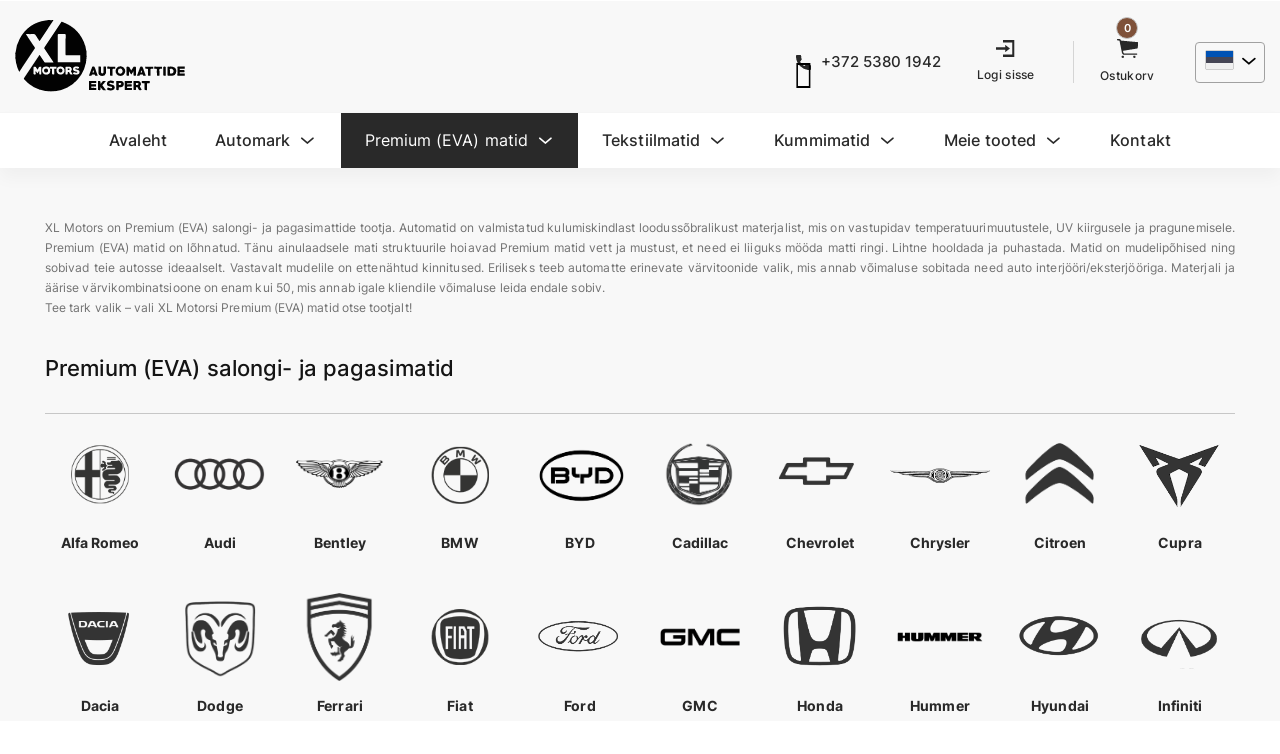

--- FILE ---
content_type: text/html; charset=UTF-8
request_url: https://xlmotors.ee/premium-matid-mark/
body_size: 28720
content:


<!DOCTYPE html>
<html dir="ltr" lang="et">

<head>
	<meta charset="UTF-8">
    <meta name="viewport" content="width=device-width, initial-scale=1.0, maximum-scale=1.0, user-scalable=no" />
    
    <link rel="profile" href="http://gmpg.org/xfn/11">
    <link rel="pingback" href="https://xlmotors.ee/xmlrpc.php">
    <link rel="dns-prefetch" href="//cdn-cookieyes.com">
    <script>
        window.dataLayer = window.dataLayer || [];
        function gtag() {
            dataLayer.push(arguments);
        }
        
        gtag("consent", "default", {
            ad_storage: "denied",
            ad_user_data: "denied",
            ad_personalization: "denied",
            analytics_storage: "denied",
            functionality_storage: "denied",
            personalization_storage: "denied",
            security_storage: "granted",
            wait_for_update: 2000,
        });

        gtag("set", "ads_data_redaction", true);
        gtag("set", "url_passthrough", true);
    </script>




<script>
        (function(w, d, s, l, i) {
            w[l] = w[l] || [];
            w[l].push({ 'gtm.start': new Date().getTime(), event: 'gtm.js' });
            var f = d.getElementsByTagName(s)[0],
                j = d.createElement(s),
                dl = l != 'dataLayer' ? '&l=' + l : '';
            j.async = true;
            j.src = 'https://www.googletagmanager.com/gtm.js?id=GTM-NL4VDG7' + dl;
            f.parentNode.insertBefore(j, f);
        })(window, document, 'script', 'dataLayer', 'GTM-NL4VDG7');
    </script>


 <!-- Cookieyes script -->
<script data-minify="1" id="cookieyes" type="text/javascript" src="https://xlmotors.ee/wp-content/cache/min/1/client_data/bb7bffbfbfa3f3b9081b9c04/script.js?ver=1759246128" defer></script>

        <!-- ******************************************************************** -->
    <!-- * Favicon ********************************************************** -->
    <!-- ******************************************************************** -->    	

	    	    
	    <link rel="shortcut icon" href="https://xlmotors.ee/wp-content/uploads/iconee.jpg" />
	       
	    
    
	<title>Premium (EVA) salongi- ja pagasimatid | XL Motors</title><link rel="preload" data-rocket-preload as="image" href="https://xlmotors.ee/wp-content/uploads/AlfaRomeo-2.png?v=1745496026" fetchpriority="high">
<link rel="alternate" hreflang="et" href="https://xlmotors.ee/premium-matid-mark/" />
<link rel="alternate" hreflang="fi" href="https://xlmotors.ee/fi/premium-matid-mark/" />
<link rel="alternate" hreflang="ru" href="https://xlmotors.ee/ru/premium-matid-mark/" />
<link rel="alternate" hreflang="x-default" href="https://xlmotors.ee/premium-matid-mark/" />

		<!-- All in One SEO 4.9.2 - aioseo.com -->
	<meta name="description" content="XL Motors on Premium (EVA) salongi- ja pagasimattide tootja. Automatid on valmistatud kulumiskindlast loodussõbralikust materjalist, mis on vastupidav temperatuurimuutustele, UV kiirgusele ja pragunemisele. Premium (EVA) matid on lõhnatud. Tänu ainulaadsele mati struktuurile hoiavad Premium matid vett ja mustust, et need ei liiguks mööda matti ringi. Lihtne hooldada ja puhastada. Matid on mudelipõhised ning sobivad teie autosse ideaalselt. Vastavalt mudelile on ettenähtud kinnitused. Eriliseks teeb automatte erinevate värvitoonide valik, mis annab võimaluse sobitada need auto interjööri/eksterjööriga. Materjali ja äärise värvikombinatsioone on enam kui 50, mis annab igale kliendile võimaluse leida endale sobiv. Tee tark valik – vali XL Motorsi Premium (EVA) matid otse tootjalt!" />
	<meta name="robots" content="max-image-preview:large" />
	<link rel="canonical" href="https://xlmotors.ee/premium-matid-mark/" />
	<meta name="generator" content="All in One SEO (AIOSEO) 4.9.2" />
		<script type="application/ld+json" class="aioseo-schema">
			{"@context":"https:\/\/schema.org","@graph":[{"@type":"BreadcrumbList","@id":"https:\/\/xlmotors.ee\/premium-matid-mark\/#breadcrumblist","itemListElement":[{"@type":"ListItem","@id":"https:\/\/xlmotors.ee#listItem","position":1,"name":"Home","item":"https:\/\/xlmotors.ee","nextItem":{"@type":"ListItem","@id":"https:\/\/xlmotors.ee\/premium-matid-mark\/#listItem","name":"Premium (EVA) salongi- ja pagasimatid"}},{"@type":"ListItem","@id":"https:\/\/xlmotors.ee\/premium-matid-mark\/#listItem","position":2,"name":"Premium (EVA) salongi- ja pagasimatid","previousItem":{"@type":"ListItem","@id":"https:\/\/xlmotors.ee#listItem","name":"Home"}}]},{"@type":"Organization","@id":"https:\/\/xlmotors.ee\/#organization","name":"XLMotors","description":"pre.xlmotors.ee","url":"https:\/\/xlmotors.ee\/","telephone":"+37253801942","logo":{"@type":"ImageObject","url":"https:\/\/xlmotors.ee\/wp-content\/uploads\/logo5.jpg?v=1745496825","@id":"https:\/\/xlmotors.ee\/premium-matid-mark\/#organizationLogo","width":1200,"height":1200},"image":{"@id":"https:\/\/xlmotors.ee\/premium-matid-mark\/#organizationLogo"},"sameAs":["https:\/\/www.facebook.com\/xlmotors\/","https:\/\/www.youtube.com\/channel\/UCLe086usIWtVxEg4cK5JVmg"]},{"@type":"WebPage","@id":"https:\/\/xlmotors.ee\/premium-matid-mark\/#webpage","url":"https:\/\/xlmotors.ee\/premium-matid-mark\/","name":"Premium (EVA) salongi- ja pagasimatid | XL Motors","description":"XL Motors on Premium (EVA) salongi- ja pagasimattide tootja. Automatid on valmistatud kulumiskindlast looduss\u00f5bralikust materjalist, mis on vastupidav temperatuurimuutustele, UV kiirgusele ja pragunemisele. Premium (EVA) matid on l\u00f5hnatud. T\u00e4nu ainulaadsele mati struktuurile hoiavad Premium matid vett ja mustust, et need ei liiguks m\u00f6\u00f6da matti ringi. Lihtne hooldada ja puhastada. Matid on mudelip\u00f5hised ning sobivad teie autosse ideaalselt. Vastavalt mudelile on etten\u00e4htud kinnitused. Eriliseks teeb automatte erinevate v\u00e4rvitoonide valik, mis annab v\u00f5imaluse sobitada need auto interj\u00f6\u00f6ri\/eksterj\u00f6\u00f6riga. Materjali ja \u00e4\u00e4rise v\u00e4rvikombinatsioone on enam kui 50, mis annab igale kliendile v\u00f5imaluse leida endale sobiv. Tee tark valik \u2013 vali XL Motorsi Premium (EVA) matid otse tootjalt!","inLanguage":"et","isPartOf":{"@id":"https:\/\/xlmotors.ee\/#website"},"breadcrumb":{"@id":"https:\/\/xlmotors.ee\/premium-matid-mark\/#breadcrumblist"},"datePublished":"2022-11-14T05:57:39+02:00","dateModified":"2025-04-20T15:46:02+02:00"},{"@type":"WebSite","@id":"https:\/\/xlmotors.ee\/#website","url":"https:\/\/xlmotors.ee\/","name":"XL Motors","description":"pre.xlmotors.ee","inLanguage":"et","publisher":{"@id":"https:\/\/xlmotors.ee\/#organization"}}]}
		</script>
		<!-- All in One SEO -->

<link rel='dns-prefetch' href='//client.crisp.chat' />
<link rel='dns-prefetch' href='//fonts.googleapis.com' />
<link rel='preconnect' href='https://fonts.gstatic.com' crossorigin />
<link rel="alternate" type="application/rss+xml" title="XL Motors &raquo; RSS" href="https://xlmotors.ee/feed/" />
<link rel="alternate" type="application/rss+xml" title="XL Motors &raquo; Kommentaaride RSS" href="https://xlmotors.ee/comments/feed/" />
<link rel="alternate" title="oEmbed (JSON)" type="application/json+oembed" href="https://xlmotors.ee/wp-json/oembed/1.0/embed?url=https%3A%2F%2Fxlmotors.ee%2Fpremium-matid-mark%2F" />
<link rel="alternate" title="oEmbed (XML)" type="text/xml+oembed" href="https://xlmotors.ee/wp-json/oembed/1.0/embed?url=https%3A%2F%2Fxlmotors.ee%2Fpremium-matid-mark%2F&#038;format=xml" />
<style id='wp-img-auto-sizes-contain-inline-css' type='text/css'>
img:is([sizes=auto i],[sizes^="auto," i]){contain-intrinsic-size:3000px 1500px}
/*# sourceURL=wp-img-auto-sizes-contain-inline-css */
</style>
<link data-minify="1" rel='stylesheet' id='woo-conditional-shipping-blocks-style-css' href='https://xlmotors.ee/wp-content/cache/min/1/wp-content/plugins/conditional-shipping-for-woocommerce/frontend/css/woo-conditional-shipping.css?ver=1759246128' type='text/css' media='all' />
<style id='wp-emoji-styles-inline-css' type='text/css'>

	img.wp-smiley, img.emoji {
		display: inline !important;
		border: none !important;
		box-shadow: none !important;
		height: 1em !important;
		width: 1em !important;
		margin: 0 0.07em !important;
		vertical-align: -0.1em !important;
		background: none !important;
		padding: 0 !important;
	}
/*# sourceURL=wp-emoji-styles-inline-css */
</style>
<link rel='stylesheet' id='wp-block-library-css' href='https://xlmotors.ee/wp-includes/css/dist/block-library/style.min.css?ver=6.9' type='text/css' media='all' />
<link data-minify="1" rel='stylesheet' id='wc-blocks-style-css' href='https://xlmotors.ee/wp-content/cache/min/1/wp-content/plugins/woocommerce/assets/client/blocks/wc-blocks.css?ver=1759246128' type='text/css' media='all' />
<style id='global-styles-inline-css' type='text/css'>
:root{--wp--preset--aspect-ratio--square: 1;--wp--preset--aspect-ratio--4-3: 4/3;--wp--preset--aspect-ratio--3-4: 3/4;--wp--preset--aspect-ratio--3-2: 3/2;--wp--preset--aspect-ratio--2-3: 2/3;--wp--preset--aspect-ratio--16-9: 16/9;--wp--preset--aspect-ratio--9-16: 9/16;--wp--preset--color--black: #000000;--wp--preset--color--cyan-bluish-gray: #abb8c3;--wp--preset--color--white: #ffffff;--wp--preset--color--pale-pink: #f78da7;--wp--preset--color--vivid-red: #cf2e2e;--wp--preset--color--luminous-vivid-orange: #ff6900;--wp--preset--color--luminous-vivid-amber: #fcb900;--wp--preset--color--light-green-cyan: #7bdcb5;--wp--preset--color--vivid-green-cyan: #00d084;--wp--preset--color--pale-cyan-blue: #8ed1fc;--wp--preset--color--vivid-cyan-blue: #0693e3;--wp--preset--color--vivid-purple: #9b51e0;--wp--preset--gradient--vivid-cyan-blue-to-vivid-purple: linear-gradient(135deg,rgb(6,147,227) 0%,rgb(155,81,224) 100%);--wp--preset--gradient--light-green-cyan-to-vivid-green-cyan: linear-gradient(135deg,rgb(122,220,180) 0%,rgb(0,208,130) 100%);--wp--preset--gradient--luminous-vivid-amber-to-luminous-vivid-orange: linear-gradient(135deg,rgb(252,185,0) 0%,rgb(255,105,0) 100%);--wp--preset--gradient--luminous-vivid-orange-to-vivid-red: linear-gradient(135deg,rgb(255,105,0) 0%,rgb(207,46,46) 100%);--wp--preset--gradient--very-light-gray-to-cyan-bluish-gray: linear-gradient(135deg,rgb(238,238,238) 0%,rgb(169,184,195) 100%);--wp--preset--gradient--cool-to-warm-spectrum: linear-gradient(135deg,rgb(74,234,220) 0%,rgb(151,120,209) 20%,rgb(207,42,186) 40%,rgb(238,44,130) 60%,rgb(251,105,98) 80%,rgb(254,248,76) 100%);--wp--preset--gradient--blush-light-purple: linear-gradient(135deg,rgb(255,206,236) 0%,rgb(152,150,240) 100%);--wp--preset--gradient--blush-bordeaux: linear-gradient(135deg,rgb(254,205,165) 0%,rgb(254,45,45) 50%,rgb(107,0,62) 100%);--wp--preset--gradient--luminous-dusk: linear-gradient(135deg,rgb(255,203,112) 0%,rgb(199,81,192) 50%,rgb(65,88,208) 100%);--wp--preset--gradient--pale-ocean: linear-gradient(135deg,rgb(255,245,203) 0%,rgb(182,227,212) 50%,rgb(51,167,181) 100%);--wp--preset--gradient--electric-grass: linear-gradient(135deg,rgb(202,248,128) 0%,rgb(113,206,126) 100%);--wp--preset--gradient--midnight: linear-gradient(135deg,rgb(2,3,129) 0%,rgb(40,116,252) 100%);--wp--preset--font-size--small: 13px;--wp--preset--font-size--medium: 20px;--wp--preset--font-size--large: 36px;--wp--preset--font-size--x-large: 42px;--wp--preset--spacing--20: 0.44rem;--wp--preset--spacing--30: 0.67rem;--wp--preset--spacing--40: 1rem;--wp--preset--spacing--50: 1.5rem;--wp--preset--spacing--60: 2.25rem;--wp--preset--spacing--70: 3.38rem;--wp--preset--spacing--80: 5.06rem;--wp--preset--shadow--natural: 6px 6px 9px rgba(0, 0, 0, 0.2);--wp--preset--shadow--deep: 12px 12px 50px rgba(0, 0, 0, 0.4);--wp--preset--shadow--sharp: 6px 6px 0px rgba(0, 0, 0, 0.2);--wp--preset--shadow--outlined: 6px 6px 0px -3px rgb(255, 255, 255), 6px 6px rgb(0, 0, 0);--wp--preset--shadow--crisp: 6px 6px 0px rgb(0, 0, 0);}:where(.is-layout-flex){gap: 0.5em;}:where(.is-layout-grid){gap: 0.5em;}body .is-layout-flex{display: flex;}.is-layout-flex{flex-wrap: wrap;align-items: center;}.is-layout-flex > :is(*, div){margin: 0;}body .is-layout-grid{display: grid;}.is-layout-grid > :is(*, div){margin: 0;}:where(.wp-block-columns.is-layout-flex){gap: 2em;}:where(.wp-block-columns.is-layout-grid){gap: 2em;}:where(.wp-block-post-template.is-layout-flex){gap: 1.25em;}:where(.wp-block-post-template.is-layout-grid){gap: 1.25em;}.has-black-color{color: var(--wp--preset--color--black) !important;}.has-cyan-bluish-gray-color{color: var(--wp--preset--color--cyan-bluish-gray) !important;}.has-white-color{color: var(--wp--preset--color--white) !important;}.has-pale-pink-color{color: var(--wp--preset--color--pale-pink) !important;}.has-vivid-red-color{color: var(--wp--preset--color--vivid-red) !important;}.has-luminous-vivid-orange-color{color: var(--wp--preset--color--luminous-vivid-orange) !important;}.has-luminous-vivid-amber-color{color: var(--wp--preset--color--luminous-vivid-amber) !important;}.has-light-green-cyan-color{color: var(--wp--preset--color--light-green-cyan) !important;}.has-vivid-green-cyan-color{color: var(--wp--preset--color--vivid-green-cyan) !important;}.has-pale-cyan-blue-color{color: var(--wp--preset--color--pale-cyan-blue) !important;}.has-vivid-cyan-blue-color{color: var(--wp--preset--color--vivid-cyan-blue) !important;}.has-vivid-purple-color{color: var(--wp--preset--color--vivid-purple) !important;}.has-black-background-color{background-color: var(--wp--preset--color--black) !important;}.has-cyan-bluish-gray-background-color{background-color: var(--wp--preset--color--cyan-bluish-gray) !important;}.has-white-background-color{background-color: var(--wp--preset--color--white) !important;}.has-pale-pink-background-color{background-color: var(--wp--preset--color--pale-pink) !important;}.has-vivid-red-background-color{background-color: var(--wp--preset--color--vivid-red) !important;}.has-luminous-vivid-orange-background-color{background-color: var(--wp--preset--color--luminous-vivid-orange) !important;}.has-luminous-vivid-amber-background-color{background-color: var(--wp--preset--color--luminous-vivid-amber) !important;}.has-light-green-cyan-background-color{background-color: var(--wp--preset--color--light-green-cyan) !important;}.has-vivid-green-cyan-background-color{background-color: var(--wp--preset--color--vivid-green-cyan) !important;}.has-pale-cyan-blue-background-color{background-color: var(--wp--preset--color--pale-cyan-blue) !important;}.has-vivid-cyan-blue-background-color{background-color: var(--wp--preset--color--vivid-cyan-blue) !important;}.has-vivid-purple-background-color{background-color: var(--wp--preset--color--vivid-purple) !important;}.has-black-border-color{border-color: var(--wp--preset--color--black) !important;}.has-cyan-bluish-gray-border-color{border-color: var(--wp--preset--color--cyan-bluish-gray) !important;}.has-white-border-color{border-color: var(--wp--preset--color--white) !important;}.has-pale-pink-border-color{border-color: var(--wp--preset--color--pale-pink) !important;}.has-vivid-red-border-color{border-color: var(--wp--preset--color--vivid-red) !important;}.has-luminous-vivid-orange-border-color{border-color: var(--wp--preset--color--luminous-vivid-orange) !important;}.has-luminous-vivid-amber-border-color{border-color: var(--wp--preset--color--luminous-vivid-amber) !important;}.has-light-green-cyan-border-color{border-color: var(--wp--preset--color--light-green-cyan) !important;}.has-vivid-green-cyan-border-color{border-color: var(--wp--preset--color--vivid-green-cyan) !important;}.has-pale-cyan-blue-border-color{border-color: var(--wp--preset--color--pale-cyan-blue) !important;}.has-vivid-cyan-blue-border-color{border-color: var(--wp--preset--color--vivid-cyan-blue) !important;}.has-vivid-purple-border-color{border-color: var(--wp--preset--color--vivid-purple) !important;}.has-vivid-cyan-blue-to-vivid-purple-gradient-background{background: var(--wp--preset--gradient--vivid-cyan-blue-to-vivid-purple) !important;}.has-light-green-cyan-to-vivid-green-cyan-gradient-background{background: var(--wp--preset--gradient--light-green-cyan-to-vivid-green-cyan) !important;}.has-luminous-vivid-amber-to-luminous-vivid-orange-gradient-background{background: var(--wp--preset--gradient--luminous-vivid-amber-to-luminous-vivid-orange) !important;}.has-luminous-vivid-orange-to-vivid-red-gradient-background{background: var(--wp--preset--gradient--luminous-vivid-orange-to-vivid-red) !important;}.has-very-light-gray-to-cyan-bluish-gray-gradient-background{background: var(--wp--preset--gradient--very-light-gray-to-cyan-bluish-gray) !important;}.has-cool-to-warm-spectrum-gradient-background{background: var(--wp--preset--gradient--cool-to-warm-spectrum) !important;}.has-blush-light-purple-gradient-background{background: var(--wp--preset--gradient--blush-light-purple) !important;}.has-blush-bordeaux-gradient-background{background: var(--wp--preset--gradient--blush-bordeaux) !important;}.has-luminous-dusk-gradient-background{background: var(--wp--preset--gradient--luminous-dusk) !important;}.has-pale-ocean-gradient-background{background: var(--wp--preset--gradient--pale-ocean) !important;}.has-electric-grass-gradient-background{background: var(--wp--preset--gradient--electric-grass) !important;}.has-midnight-gradient-background{background: var(--wp--preset--gradient--midnight) !important;}.has-small-font-size{font-size: var(--wp--preset--font-size--small) !important;}.has-medium-font-size{font-size: var(--wp--preset--font-size--medium) !important;}.has-large-font-size{font-size: var(--wp--preset--font-size--large) !important;}.has-x-large-font-size{font-size: var(--wp--preset--font-size--x-large) !important;}
/*# sourceURL=global-styles-inline-css */
</style>

<style id='classic-theme-styles-inline-css' type='text/css'>
/*! This file is auto-generated */
.wp-block-button__link{color:#fff;background-color:#32373c;border-radius:9999px;box-shadow:none;text-decoration:none;padding:calc(.667em + 2px) calc(1.333em + 2px);font-size:1.125em}.wp-block-file__button{background:#32373c;color:#fff;text-decoration:none}
/*# sourceURL=/wp-includes/css/classic-themes.min.css */
</style>
<link rel='stylesheet' id='wp-components-css' href='https://xlmotors.ee/wp-includes/css/dist/components/style.min.css?ver=6.9' type='text/css' media='all' />
<link rel='stylesheet' id='wp-preferences-css' href='https://xlmotors.ee/wp-includes/css/dist/preferences/style.min.css?ver=6.9' type='text/css' media='all' />
<link rel='stylesheet' id='wp-block-editor-css' href='https://xlmotors.ee/wp-includes/css/dist/block-editor/style.min.css?ver=6.9' type='text/css' media='all' />
<link data-minify="1" rel='stylesheet' id='popup-maker-block-library-style-css' href='https://xlmotors.ee/wp-content/cache/min/1/wp-content/plugins/popup-maker/dist/packages/block-library-style.css?ver=1759338654' type='text/css' media='all' />
<link data-minify="1" rel='stylesheet' id='woocommerce-layout-css' href='https://xlmotors.ee/wp-content/cache/min/1/wp-content/plugins/woocommerce/assets/css/woocommerce-layout.css?ver=1759246128' type='text/css' media='all' />
<link data-minify="1" rel='stylesheet' id='woocommerce-smallscreen-css' href='https://xlmotors.ee/wp-content/cache/min/1/wp-content/plugins/woocommerce/assets/css/woocommerce-smallscreen.css?ver=1759246128' type='text/css' media='only screen and (max-width: 768px)' />
<link data-minify="1" rel='stylesheet' id='woocommerce-general-css' href='https://xlmotors.ee/wp-content/cache/min/1/wp-content/plugins/woocommerce/assets/css/woocommerce.css?ver=1759246128' type='text/css' media='all' />
<style id='woocommerce-inline-inline-css' type='text/css'>
.woocommerce form .form-row .required { visibility: visible; }
/*# sourceURL=woocommerce-inline-inline-css */
</style>
<link rel='stylesheet' id='wpml-menu-item-0-css' href='https://xlmotors.ee/wp-content/plugins/sitepress-multilingual-cms/templates/language-switchers/menu-item/style.min.css?ver=1' type='text/css' media='all' />
<link data-minify="1" rel='stylesheet' id='woo_conditional_payments_css-css' href='https://xlmotors.ee/wp-content/cache/min/1/wp-content/plugins/conditional-payments-for-woocommerce/frontend/css/woo-conditional-payments.css?ver=1759246128' type='text/css' media='all' />
<link data-minify="1" rel='stylesheet' id='woo_conditional_shipping_css-css' href='https://xlmotors.ee/wp-content/cache/min/1/wp-content/plugins/conditional-shipping-for-woocommerce/frontend/css/woo-conditional-shipping.css?ver=1759246128' type='text/css' media='all' />
<link data-minify="1" rel='stylesheet' id='montonio-style-css' href='https://xlmotors.ee/wp-content/cache/min/1/wp-content/plugins/montonio-for-woocommerce/assets/css/montonio-style.css?ver=1759246128' type='text/css' media='all' />
<link rel='stylesheet' id='orbisius_ct_xmlmotors_child_theme_parent_style-css' href='https://xlmotors.ee/wp-content/themes/xmlmotors/style.css?ver=1767953152' type='text/css' media='all' />
<link data-minify="1" rel='stylesheet' id='orbisius_ct_xmlmotors_child_theme_parent_style_child_style1-css' href='https://xlmotors.ee/wp-content/cache/min/1/wp-content/themes/xmlmotors-child-theme/fonts/stylesheet.css?ver=1759246128' type='text/css' media='all' />
<link rel='stylesheet' id='orbisius_ct_xmlmotors_child_theme_parent_style_select2-css' href='https://xlmotors.ee/wp-content/themes/xmlmotors-child-theme/css/select2.min.css?ver=1767953152' type='text/css' media='all' />
<link data-minify="1" rel='stylesheet' id='wstock-app-css' href='https://xlmotors.ee/wp-content/cache/min/1/wp-content/themes/xmlmotors/css/app.css?ver=1759246128' type='text/css' media='all' />
<link rel='stylesheet' id='stylesheet_child_style2-css' href='https://xlmotors.ee/wp-content/themes/xmlmotors-child-theme/style.min.css?ver=1767953152' type='text/css' media='all' />
<link rel='stylesheet' id='parent-main-style-css' href='https://xlmotors.ee/wp-content/themes/xmlmotors-child-theme/css/main.min.css?ver=1767953152' type='text/css' media='all' />
<link data-minify="1" rel='stylesheet' id='tawcvs-frontend-css' href='https://xlmotors.ee/wp-content/cache/min/1/wp-content/plugins/variation-swatches-for-woocommerce/assets/css/frontend.css?ver=1759246128' type='text/css' media='all' />
<link data-minify="1" rel='stylesheet' id='awcfe-frontend-css' href='https://xlmotors.ee/wp-content/cache/min/1/wp-content/plugins/checkout-field-editor-and-manager-for-woocommerce/assets/css/frontend.css?ver=1759246128' type='text/css' media='all' />
<link data-minify="1" rel='stylesheet' id='tooltipster-css' href='https://xlmotors.ee/wp-content/cache/min/1/wp-content/themes/xmlmotors/css/tooltipster.css?ver=1759246128' type='text/css' media='all' />
<link data-minify="1" rel='stylesheet' id='fresco-css' href='https://xlmotors.ee/wp-content/cache/min/1/wp-content/themes/xmlmotors/css/fresco/fresco.css?ver=1759246128' type='text/css' media='all' />
<link data-minify="1" rel='stylesheet' id='easyzoom-css' href='https://xlmotors.ee/wp-content/cache/min/1/wp-content/themes/xmlmotors/css/easyzoom.css?ver=1759246128' type='text/css' media='all' />
<link data-minify="1" rel='stylesheet' id='swiper-css' href='https://xlmotors.ee/wp-content/cache/min/1/wp-content/themes/xmlmotors/css/idangerous.swiper.css?ver=1759246128' type='text/css' media='all' />
<link data-minify="1" rel='stylesheet' id='nanoscroller-css' href='https://xlmotors.ee/wp-content/cache/min/1/wp-content/themes/xmlmotors/css/nanoscroller.css?ver=1759246128' type='text/css' media='all' />
<link data-minify="1" rel='stylesheet' id='select2-css' href='https://xlmotors.ee/wp-content/cache/min/1/wp-content/plugins/woocommerce/assets/css/select2.css?ver=1759246128' type='text/css' media='all' />
<link rel="preload" as="style" href="https://fonts.googleapis.com/css?family=Lato:100,300,400,700,900,100italic,300italic,400italic,700italic,900italic&#038;subset=latin&#038;display=swap&#038;ver=1747113089" /><link rel="stylesheet" href="https://fonts.googleapis.com/css?family=Lato:100,300,400,700,900,100italic,300italic,400italic,700italic,900italic&#038;subset=latin&#038;display=swap&#038;ver=1747113089" media="print" onload="this.media='all'"><noscript><link rel="stylesheet" href="https://fonts.googleapis.com/css?family=Lato:100,300,400,700,900,100italic,300italic,400italic,700italic,900italic&#038;subset=latin&#038;display=swap&#038;ver=1747113089" /></noscript><script type="text/javascript" id="wpml-cookie-js-extra">
/* <![CDATA[ */
var wpml_cookies = {"wp-wpml_current_language":{"value":"et","expires":1,"path":"/"}};
var wpml_cookies = {"wp-wpml_current_language":{"value":"et","expires":1,"path":"/"}};
//# sourceURL=wpml-cookie-js-extra
/* ]]> */
</script>
<script data-minify="1" type="text/javascript" src="https://xlmotors.ee/wp-content/cache/min/1/wp-content/plugins/sitepress-multilingual-cms/res/js/cookies/language-cookie.js?ver=1759246128" id="wpml-cookie-js" defer="defer" data-wp-strategy="defer"></script>
<script type="text/javascript" src="https://xlmotors.ee/wp-includes/js/jquery/jquery.min.js?ver=3.7.1" id="jquery-core-js" data-rocket-defer defer></script>
<script type="text/javascript" src="https://xlmotors.ee/wp-includes/js/jquery/jquery-migrate.min.js?ver=3.4.1" id="jquery-migrate-js" data-rocket-defer defer></script>
<script type="text/javascript" src="https://xlmotors.ee/wp-content/plugins/woocommerce/assets/js/jquery-blockui/jquery.blockUI.min.js?ver=2.7.0-wc.10.4.3" id="wc-jquery-blockui-js" defer="defer" data-wp-strategy="defer"></script>
<script type="text/javascript" src="https://xlmotors.ee/wp-content/plugins/woocommerce/assets/js/js-cookie/js.cookie.min.js?ver=2.1.4-wc.10.4.3" id="wc-js-cookie-js" defer="defer" data-wp-strategy="defer"></script>
<script type="text/javascript" id="woocommerce-js-extra">
/* <![CDATA[ */
var woocommerce_params = {"ajax_url":"/wp-admin/admin-ajax.php","wc_ajax_url":"/?wc-ajax=%%endpoint%%","i18n_password_show":"Show password","i18n_password_hide":"Hide password"};
//# sourceURL=woocommerce-js-extra
/* ]]> */
</script>
<script type="text/javascript" src="https://xlmotors.ee/wp-content/plugins/woocommerce/assets/js/frontend/woocommerce.min.js?ver=10.4.3" id="woocommerce-js" defer="defer" data-wp-strategy="defer"></script>
<script type="text/javascript" id="woo-conditional-payments-js-js-extra">
/* <![CDATA[ */
var conditional_payments_settings = {"name_address_fields":[],"disable_payment_method_trigger":""};
//# sourceURL=woo-conditional-payments-js-js-extra
/* ]]> */
</script>
<script data-minify="1" type="text/javascript" src="https://xlmotors.ee/wp-content/cache/min/1/wp-content/plugins/conditional-payments-for-woocommerce/frontend/js/woo-conditional-payments.js?ver=1759246128" id="woo-conditional-payments-js-js" data-rocket-defer defer></script>
<script type="text/javascript" id="woo-conditional-shipping-js-js-extra">
/* <![CDATA[ */
var conditional_shipping_settings = {"trigger_fields":[]};
//# sourceURL=woo-conditional-shipping-js-js-extra
/* ]]> */
</script>
<script data-minify="1" type="text/javascript" src="https://xlmotors.ee/wp-content/cache/min/1/wp-content/plugins/conditional-shipping-for-woocommerce/frontend/js/woo-conditional-shipping.js?ver=1759246128" id="woo-conditional-shipping-js-js" data-rocket-defer defer></script>
<script></script><link rel="https://api.w.org/" href="https://xlmotors.ee/wp-json/" /><link rel="alternate" title="JSON" type="application/json" href="https://xlmotors.ee/wp-json/wp/v2/pages/59989" /><link rel="EditURI" type="application/rsd+xml" title="RSD" href="https://xlmotors.ee/xmlrpc.php?rsd" />
<link rel='shortlink' href='https://xlmotors.ee/?p=59989' />
<meta name="generator" content="WPML ver:4.8.6 stt:1,15,18,45;" />
<meta name="generator" content="Redux 4.5.9" />	<noscript><style>.woocommerce-product-gallery{ opacity: 1 !important; }</style></noscript>
	            <style>
                .woocommerce div.product .cart.variations_form .tawcvs-swatches,
                .woocommerce:not(.archive) li.product .cart.variations_form .tawcvs-swatches,
                .woocommerce.single-product .cart.variations_form .tawcvs-swatches,
                .wc-product-table-wrapper .cart.variations_form .tawcvs-swatches,
                .woocommerce.archive .cart.variations_form .tawcvs-swatches {
                    margin-top: 0px;
                    margin-right: 15px;
                    margin-bottom: 15px;
                    margin-left: 0px;
                    padding-top: 0px;
                    padding-right: 0px;
                    padding-bottom: 0px;
                    padding-left: 0px;
                }

                .woocommerce div.product .cart.variations_form .tawcvs-swatches .swatch-item-wrapper,
                .woocommerce:not(.archive) li.product .cart.variations_form .tawcvs-swatches .swatch-item-wrapper,
                .woocommerce.single-product .cart.variations_form .tawcvs-swatches .swatch-item-wrapper,
                .wc-product-table-wrapper .cart.variations_form .tawcvs-swatches .swatch-item-wrapper,
                .woocommerce.archive .cart.variations_form .tawcvs-swatches .swatch-item-wrapper {
                 margin-top: 0px !important;
                    margin-right: 15px !important;
                    margin-bottom: 15px !important;
                    margin-left: 0px !important;
                    padding-top: 0px !important;
                    padding-right: 0px !important;
                    padding-bottom: 0px !important;
                    padding-left: 0px !important;
                }

                /*tooltip*/
                .woocommerce div.product .cart.variations_form .tawcvs-swatches .swatch .swatch__tooltip,
                .woocommerce:not(.archive) li.product .cart.variations_form .tawcvs-swatches .swatch .swatch__tooltip,
                .woocommerce.single-product .cart.variations_form .tawcvs-swatches .swatch .swatch__tooltip,
                .wc-product-table-wrapper .cart.variations_form .tawcvs-swatches .swatch .swatch__tooltip,
                .woocommerce.archive .cart.variations_form .tawcvs-swatches .swatch .swatch__tooltip {
                 width: px;
                    max-width: px;
                    line-height: 1;
                }
            </style>
			<meta name="generator" content="Powered by WPBakery Page Builder - drag and drop page builder for WordPress."/>
<!-- ******************************************************************** --><!-- Custom CSS Styles --><!-- ******************************************************************** --><style>/***************************************************************//*  Content Width  *********************************************//***************************************************************/.row {max-width: 86.607rem;}/***************************************************************//*  Color Styling  *********************************************//***************************************************************//* Main Theme Color */.woocommerce a.button,.woocommerce-page a.button,.woocommerce button.button,.woocommerce-page button.button,.woocommerce input.button,.woocommerce-page input.button,.woocommerce #respond input#submit,.woocommerce-page #respond input#submit,.woocommerce #content input.button,.woocommerce-page #content input.button,.woocommerce a.button.alt,.woocommerce button.button.alt,.woocommerce input.button.alt,.woocommerce #respond input#submit.alt,.woocommerce #content input.button.alt,.woocommerce-page a.button.alt,.woocommerce-page button.button.alt,.woocommerce-page input.button.alt,.woocommerce-page #respond input#submit.alt,.woocommerce-page #content input.button.alt,.woocommerce #respond input#submit.alt.disabled,.woocommerce #respond input#submit.alt.disabled:hover,.woocommerce #respond input#submit.alt:disabled,.woocommerce #respond input#submit.alt:disabled:hover,.woocommerce #respond input#submit.alt[disabled]:disabled,.woocommerce #respond input#submit.alt[disabled]:disabled:hover,.woocommerce a.button.alt.disabled,.woocommerce a.button.alt.disabled:hover,.woocommerce a.button.alt:disabled,.woocommerce a.button.alt:disabled:hover,.woocommerce a.button.alt[disabled]:disabled,.woocommerce a.button.alt[disabled]:disabled:hover,.woocommerce button.button.alt.disabled,.woocommerce button.button.alt.disabled:hover,.woocommerce button.button.alt:disabled,.woocommerce button.button.alt:disabled:hover,.woocommerce button.button.alt[disabled]:disabled,.woocommerce button.button.alt[disabled]:disabled:hover,.woocommerce input.button.alt.disabled,.woocommerce input.button.alt.disabled:hover,.woocommerce input.button.alt:disabled,.woocommerce input.button.alt:disabled:hover,.woocommerce input.button.alt[disabled]:disabled,.woocommerce input.button.alt[disabled]:disabled:hover,input[type="button"], input[type="reset"], input[type="submit"],#minicart-offcanvas .widget_shopping_cart .buttons a.view_cart,.woocommerce #minicart-offcanvas .widget_shopping_cart .buttons a.view_cart,.select2-drop.orderby-drop .select2-results .select2-highlighted,.select2-drop.count-drop .select2-results .select2-highlighted,.select2-dropdown .select2-results .select2-results__option--highlighted[data-selected],.select2-container--default .select2-results__option--highlighted[aria-selected],.select2-container--default .select2-results__option--highlighted[data-selected],#button_offcanvas_sidebar_left, #button_offcanvas_sidebar_left i,.woocommerce .products a.button, .woocommerce-page .products a.button,.woocommerce .widget_price_filter .ui-slider .ui-slider-range,.woocommerce .widget_price_filter .price_slider_amount .button,.woocommerce-page .widget_price_filter .price_slider_amount .button,.my_account_container table.shop_table tbody td.order-actions .account_view_link,.my_account_container .my_address_wrapper .shipping_billing_wrapper .edit-link a,.entry-meta .edit-link a,.widget_calendar tbody tr > td a,.vc_grid-container-wrapper .vc_grid .vc_btn3{background: #92876c;}#jckqv .button {background: #92876c !important;}.woocommerce .star-rating span:before,.woocommerce-page .star-rating span:before,#jckqv .woocommerce-product-rating .star-rating span::before,.arthref .icon-container .share-title  h4,.woocommerce p.stars a:hover::before,.woocommerce p.stars.selected a:not(.active)::before,.woocommerce p.stars.selected a.active::before,.woocommerce p.stars:hover a::before,.woocommerce .widget_layered_nav ul li.chosen a::before,.woocommerce .widget_layered_nav_filters ul li a::before {color:#92876c;}.woocommerce .widget_price_filter .ui-slider .ui-slider-handle,.woocommerce-page .widget_price_filter .ui-slider .ui-slider-handle {border-color: #92876c;}/* Links */a {color:#6990cb;}a:hover,a:focus  {color:#79a6e9;}/* Main Color Hover */#minicart-offcanvas .widget_shopping_cart .buttons a.view_cart:hover,.woocommerce .products a.button:hover, .woocommerce-page .products a.button:hover,.woocommerce .widget_price_filter .price_slider_amount .button:hover,.woocommerce-page .widget_price_filter .price_slider_amount .button:hover,.woocommerce a.button:hover,.woocommerce-page a.button:hover,.woocommerce button.button:hover,.woocommerce-page button.button:hover,.woocommerce input.button:hover,.woocommerce-page input.button:hover,.woocommerce #respond input#submit:hover,.woocommerce-page #respond input#submit:hover,.woocommerce #content input.button:hover,.woocommerce-page #content input.button:hover,.woocommerce a.button.alt:hover,.woocommerce button.button.alt:hover,.woocommerce input.button.alt:hover,.woocommerce #respond input#submit.alt:hover,.woocommerce #content input.button.alt:hover,.woocommerce-page a.button.alt:hover,.woocommerce-page button.button.alt:hover,.woocommerce-page input.button.alt:hover,.woocommerce-page #respond input#submit.alt:hover,.woocommerce-page #content input.button.alt:hover,.my_account_container table.shop_table tbody td.order-actions .account_view_link:hover,.my_account_container .my_address_wrapper .shipping_billing_wrapper .edit-link a:hover,input[type="button"]:hover, input[type="reset"]:hover, input[type="submit"]:hover,.entry-meta .edit-link a:hover,.widget_calendar tbody tr > td a:hover,.vc_grid-container-wrapper .vc_grid .vc_btn3:hover{background-color:#a89b7c;}#jckqv .button:hover {background: #a89b7c !important;}/* Content background */body,#page-wrap,#archive-categories .category-box,#products li.product-item figure.product-inner:hover,#content .widget_product_categories .product-categories li.cat-parent > a .child-indicator,.woocommerce #content .widget_price_filter .ui-slider .ui-slider-handle,.woocommerce-page #content .widget_price_filter .ui-slider .ui-slider-handle,.woocommerce .quantity .qty-plus, .woocommerce .quantity .qty-minus,.product_navigation .nav-fillslide div,.product_navigation .nav-fillslide .icon-wrap::before,#products li.product-item,#page-wrap.tdl-boxed .boxed-layout,.slide-from-right,.single-product-infos .variation-select select option {background-color: #ffffff;}.bordered::before, .bordered::after {background: -webkit-linear-gradient(45deg, rgba(0,0,0,0.03) 0, rgba(0,0,0,0.03) 25%, rgba(0,0,0,0) 25%, rgba(0,0,0,0) 100%), linear-gradient(-45deg, rgba(0,0,0,0.03) 0, rgba(0,0,0,0.03) 25%, rgba(0,0,0,0) 25%, rgba(0,0,0,0) 100%), #ffffff;background: -moz-linear-gradient(45deg, rgba(0,0,0,0.03) 0, rgba(0,0,0,0.03) 25%, rgba(0,0,0,0) 25%, rgba(0,0,0,0) 100%), linear-gradient(-45deg, rgba(0,0,0,0.03) 0, rgba(0,0,0,0.03) 25%, rgba(0,0,0,0) 25%, rgba(0,0,0,0) 100%), #ffffff;background: linear-gradient(45deg, rgba(0,0,0,0.03) 0, rgba(0,0,0,0.03) 25%, rgba(0,0,0,0) 25%, rgba(0,0,0,0) 100%), linear-gradient(-45deg, rgba(0,0,0,0.03) 0, rgba(0,0,0,0.03) 25%, rgba(0,0,0,0) 25%, rgba(0,0,0,0) 100%), #ffffff;background-position: 50% 50%;-webkit-background-size: 20px 20px;background-size: 20px 20px;}.mc-dark .bordered::before, .mc-dark .bordered::after {background: -webkit-linear-gradient(45deg, rgba(255,255,255,0.03) 0, rgba(255,255,255,0.03) 25%, rgba(255,255,255,0) 25%, rgba(255,255,255,0) 100%), linear-gradient(-45deg, rgba(255,255,255,0.03) 0, rgba(255,255,255,0.03) 25%, rgba(255,255,255,0) 25%, rgba(255,255,255,0) 100%), #ffffff;background: -moz-linear-gradient(45deg, rgba(255,255,255,0.03) 0, rgba(255,255,255,0.03) 25%, rgba(255,255,255,0) 25%, rgba(255,255,255,0) 100%), linear-gradient(-45deg, rgba(255,255,255,0.03) 0, rgba(255,255,255,0.03) 25%, rgba(255,255,255,0) 25%, rgba(255,255,255,0) 100%), #ffffff;background: linear-gradient(45deg, rgba(255,255,255,0.03) 0, rgba(255,255,255,0.03) 25%, rgba(255,255,255,0) 25%, rgba(255,255,255,0) 100%), linear-gradient(-45deg, rgba(255,255,255,0.03) 0, rgba(255,255,255,0.03) 25%, rgba(255,255,255,0) 25%, rgba(255,255,255,0) 100%), #ffffff;background-position: 50% 50%;-webkit-background-size: 20px 20px;background-size: 20px 20px;}#products li.product-item:hover,#content .widget_product_categories .product-categories li {border-color: #ffffff;}.product-item:not(.product_hover_disable):hover .product_after_shop_loop {border-top-color: #ffffff;}#products li.product-item.product_hover_disable:hover {border-color: #f5f5f5;}.product-item.product_hover_disable:hover .product_after_shop_loop,.product-item.display_buttons:hover .product_after_shop_loop {border-top-color: #f5f5f5;}/*@media only screen and (min-width: 40em) and (max-width: 61.94em) {*//*  #products li.product-item:hover,#content .widget_product_categories .product-categories li {border-color: #f5f5f5;}.product-item:hover .product_after_shop_loop {border-top-color: #f5f5f5;}*//*}*/#products li.product-item {margin-right: -1px;margin-bottom: -1px;border: 1px solid #f5f5f5;}/* Top Bar Colors */.main-navigation ul ul,.main-navigation ul ul li:first-child ul{/*    border-top: 1px solid rgba(255,255,255,0.05);*/}#header-top-bar{background: rgba(35,35,35,0.9);}#header-top-bar{border-bottom: 0px solid rgba(253,251,245,1);}/* Top Bar Dropdown Background Color */#header-top-bar .main-navigation ul ul,.select2-drop.topbar,.select2-drop.topbar .select2-results,.select2-dropdown.topbar,.select2-dropdown.topbar .select2-results,.topbar-right .wcml-dropdown-click .wcml-cs-submenu,.topbar-right .language-and-currency .wcml-dropdown .wcml-cs-submenu{background: rgba(10,10,10,1) !important;}.select2-drop.topbar,.select2-drop.topbar .select2-results,.select2-drop.topbar .select2-results .select2-result-label,.select2-dropdown.topbar,.select2-dropdown.topbar .select2-results,.select2-dropdown.topbar .select2-results .select2-result-label{color: #fff !important;}/***************************************************************//*  Header Colors  *********************************************//***************************************************************//* Header Styling */.l-header{background-color: #ffffff;background-repeat: repeat;}/* Search Styling */.l-search .ajax-search-wrap input.ajax-search-input{background-color: rgba(239,239,239,1);}/* Search Box Ajax DropDown Background Color */.ajax-search-results{background-color: rgba(255,255,255,1);}.l-search .widget_product_search input.search-field, .l-search .widget_search input.search-field,.l-search .ajax-search-wrap input.ajax-search-input{border-left: 0px solid rgba(245,245,245,1);border-right: 0px solid rgba(245,245,245,1);border-top: 0px solid rgba(245,245,245,1);border-bottom: 0px solid rgba(245,245,245,1);}.l-search .ajax-search-wrap input.ajax-search-input::-webkit-input-placeholder,.l-search .ajax-search-wrap input.ajax-search-input:-moz-placeholder,.l-search .ajax-search-wrap input.ajax-search-input::-moz-placeholder,.l-search .ajax-search-wrap input.ajax-search-input:-ms-input-placeholder{color: #000000;}.l-search .ajax-search-wrap input.ajax-search-input {color: #000000;}/* Customer Support Styling */.contact-info{background-color: rgba(239,239,239,1);border-left: 0px solid rgba(245,245,245,1);border-right: 0px solid rgba(245,245,245,1);border-top: 0px solid rgba(245,245,245,1);border-bottom: 0px solid rgba(245,245,245,1);}/* Customer Support DropDown Background Color */.contact-info .inside-area .inside-area-content{background-color: rgba(255,255,255,1);}/* Mobile Menu Button Styling */.mobile-menu-button a{background-color: rgba(245,245,245,1);border-left: 0px solid rgba(245,245,245,1);border-right: 0px solid rgba(245,245,245,1);border-top: 0px solid rgba(245,245,245,1);border-bottom: 0px solid rgba(245,245,245,1);}/* Main Menu Styling */.l-nav{background-color: rgba(35,35,35,1);border-top: 1px solid rgba(245,245,245,1);border-bottom: 1px solid rgba(245,245,245,1);}nav#nav ul ul.sub-menu,#page_header_wrap .tdl-megamenu-wrapper{background-color: rgba(35,35,35,1);}/* Stocky Header Styling */#header-st,#header-st.sticky-header-not-top{background-color: rgba(255,255,255,1);}/* Sticky Header Menu Styling */#header-st nav#st-nav ul ul.sub-menu,#header-st .tdl-megamenu-wrapper{background-color: rgba(255,255,255,1);}#header-st .tdl-megamenu-wrapper .sub-menu {background-color: transparent !important;}/*  Default Main Title Area Styling  */.site_header.without_featured_img{background-color: #0a0a0a;}.blog-content-area .site_header.without_featured_img{background-color: #0a0a0a;}.shop-page .site_header.without_featured_img, .site_header.woo-pages.without_featured_img{background-color: #0a0a0a;}/***************************************************************//*  Footer Colors  *********************************************//***************************************************************/footer#site-footer {background-color: #ffffff;}footer#site-footer .f-copyright {background-color: #ebebeb;}/***************************************************************//*  Fonts  *****************************************************//***************************************************************/.woocommerce a.button,.woocommerce-page a.button,.woocommerce button.button,.woocommerce-page button.button,.woocommerce input.button,.woocommerce-page input.button,.woocommerce #respond input#submit,.woocommerce-page #respond input#submit,.woocommerce #content input.button,.woocommerce-page #content input.button,.woocommerce a.button.alt,.woocommerce button.button.alt,.woocommerce input.button.alt,.woocommerce #respond input#submit.alt,.woocommerce #content input.button.alt,.woocommerce-page a.button.alt,.woocommerce-page button.button.alt,.woocommerce-page input.button.alt,.woocommerce-page #respond input#submit.alt,.woocommerce-page #content input.button.alt,.ajax-search-results .all-results{font-family: ;}/***************************************************************//*  Header *****************************************************//***************************************************************/.header-main-section .l-logo  {height:auto;border:0;padding:0;}.header-main-section .header-tools, .header-centered .search-area {padding-top: 17.5px;}.header-main-section .l-logo  img {height:90px;width:auto;}.header-main-section {padding-top:20px;padding-bottom:20px;}/***************************************************************//*  Page Loader Colors *****************************************//***************************************************************/#wstock-loader-wrapper {background:  #ffffff;}.wstock-loader-1 {background-color: #9395a4;}.wstock-loader-2 {border-top: 0.3em solid rgba(147,149,164,.3);border-right: 0.3em solid rgba(147,149,164,.3);border-bottom: 0.3em solid rgba(147,149,164,.3);border-left: 0.3em solid #9395a4;}.wstock-loader-3 {border-top-color: #9395a4;}.wstock-loader-3:before {border-top-color: #9395a4;opacity: 0.5;}.wstock-loader-3:after {border-top-color: #9395a4;opacity: 0.2;}.wstock-loader-4 {border: 3px solid #9395a4;}.wstock-loader-4:before, .wstock-loader-4:after {background-color: #9395a4;}/***************************************************************//*  Sticky Header ***********************************************//***************************************************************/#header-st {-webkit-animation-duration: 0.3s;-moz-animation-duration: 0.3s;-o-animation-duration: 0.3s;animation-duration: 0.3s;-webkit-animation-fill-mode: both;-moz-animation-fill-mode: both;-o-animation-fill-mode: both;animation-fill-mode: both;}@media only screen and (max-width: 74.94em) {#header-st.sticky-header-not-top {display: none; }}/***************************************************************//*  Custom Icons ***********************************************//***************************************************************//*  Search Icon  */.l-search button.ajax-search-submit:after,.woocommerce-product-search:after,.widget_search .search-form:after{content: "\e601";color: #000000;}/*  Spinners Color  */.l-search .ajax-loading.spinner-bounce .spinner,.l-search .ajax-loading.spinner-bounce .spinner:before,.l-search .ajax-loading.spinner-bounce .spinner:after{background-color: #000000;}.l-search .ajax-loading.spinner-circle .spinner{border-color: #000000;border-right-color: transparent;}.l-search .ajax-loading.spinner-dots .spinner:after{background: rgba(0,0,0,0.5);box-shadow: -13px 0 0 0 #000000, 13px 0 0 0 #000000;animation: alter 1s ease-in-out infinite;}@keyframes alter {0%, 100% {background-color: rgba(0,0,0,0.5);box-shadow: -13px 0 0 0 #000000, 13px 0 0 0 #000000;}50% {background-color: rgba(0,0,0,0.5);box-shadow: 0 0 0 0 #000000, 0 0 0 0 #000000;}}/*  Search Custom Icon  *//*  Customer Support Icon  */.contact-info .contact-info-icon::after {content: "\e608";color: #000000;}/*  Shopping Cart Icon  */.l-header-shop .icon-shop::before {content: "\e606";color: #000000;}.l-header-shop .shopbag_items_number {color: #000000;border-color: #000000;background-color: #ffffff;}.l-header-shop:hover .shopbag_items_number {color: #ffffff;background-color: #000000;}/*  Sticky Header Shopping Cart Icon  */#header-st .l-header-shop .shopbag_items_number {background: #ffffff;}#header-st .l-header-shop:hover .shopbag_items_number {color: #ffffff;}.l-header-shop .shopbag_items_number {left: 10px;top: 5px;}/*========== Custom CSS ==========*/#wstock-loader-wrapper{display:none !important;}</style>		<style type="text/css" id="wp-custom-css">
			@media (max-width: 1280px) {
	.l-header .l-nav .nav-holder ul.tdl-navbar-nav li.menu-item a {
	padding: 14px 24px !important;
}
}

.woocommerce-checkout .woocommerce-xl-cart-total {
	display: none !important;
}

.header-main-section .search-area {
	visibility: hidden;
}

.page-template-page-premium-matid .xl-page-title {
	padding-bottom: 25px;
}

.page-template-page-premium-matid .xl-page-title p {
	margin-top: 0;
}

@media(max-width: 992px) {
	.content-cat-automark .img-cat img {
    object-fit: cover;
	}
	div#cookie-law-info-bar {
    font-size: 10px;
}
	
	div#cookie-law-info-bar {
    padding-left: 20px;
    padding-right: 80px;
}
}

.col-receive-mail .form-group.has-icon input:checked + label:after, .reg_group_2 .form-group.has-icon.tosc input:checked + label:after {
    content: '';
    display: block;
    position: absolute;
    top: 2px;
    left: 7px;
    width: 5px;
    height: 10px;
    border: solid #7f5139;
    border-width: 0 2px 2px 0;
    transform: rotate(45deg);
}
.contact-info .contact-info-icon::after {
	content: none;
}

.single-product .content-pos .single-product-infos .tawcvs-swatches .swatch {
    width: 21px !important;
    height: 21px!important;
    margin: 0!important;
    margin-right: 8px!important;
}

.recap span.wpcf7-form-control.g-recaptcha.wpcf7-recaptcha {
    border: none !important;
}

tr.tax-rate.tax-rate-ee-maksud-1 {
    font-size: 24px;
    font-weight: bold;
    color: red;
}
.woocommerce .cart-collaterals .cart_totals tr.order-total td small, .woocommerce-page .cart-collaterals .cart_totals tr.order-total td small {

    text-align: right;
}

.woocommerce .cart-collaterals .cart_totals .cart-subtotal, .woocommerce-page .cart-collaterals .cart_totals .cart-subtotal {
    display: none;
}

small.tax_label {
    display: none;
}

/*Hide Finnish Flag*/
li#menu-item-36301 {
    /*display: none !important;*/
}

.single_variation_add_to_cart_button:before, .single-product form.cart button.single_add_to_cart_button:before {

    left: 10px;

}
.checkout .place-order .woocommerce-terms-and-conditions-wrapper {
    text-align: justify;
}

.woocommerce #payment #place_order, .woocommerce-page #payment #place_order {
    float: left !important;
}

.woocommerce-shipping-fields {
    display: none;
}
/*Css of moving flag instead of main slide*/
div#flag_box {
    margin-top: -60px;
    padding-bottom: 40px;
    /* float: right; */
}

@media (max-width: 600px) {
div#flag_box {
    margin-top: -60px !important;
    padding-bottom: 75px;
    /* float: right; */
}
}
.rp_wcdpd_promotion_product_banners_banner_content_container {
    color: red;
    font-weight: bold;
}

/*Hide old price before discount*/
.xl-product-price-wrapper p del {
    margin-left: 9px;
    display: none;
}




.popmake-content p:nth-child(2) {
    padding-top: 0px !important;
  padding-bottom: 0px !important;
}

.pum-container .pum-content>:first-child {
    padding: 0px;
}

/* Desktop only */
@media (min-width: 1025px) {
    img.alignnone.size-full.wp-image-63363 {
        display: none;
    }
    div#finnish_box .estonian-product-quality {
        margin-right: 295px;
    }
}

/* Tablet only */
@media (min-width: 768px) and (max-width: 1024px) {
    .home-category-blocks {
        margin-top: 30px;
    }
}

/* Mobile only */
@media (max-width: 767px) {
    button.pum-close.popmake-close {
        right: 0px !important;
    }
}


/* Orders table styling */
.order-section {
    width: 100%;
    max-width: 1200px;
    margin: 0 auto;
    padding: 20px;
    box-sizing: border-box;
}

.order-inner-section {
    overflow-x: auto; /* Handle wide tables on mobile */
}

.mine-order-table {
    width: 100%;
    border-collapse: collapse;
    background: #fff;
    box-shadow: 0 1px 3px rgba(0, 0, 0, 0.1);
    margin-bottom: 20px;
}

.mine-order-table th,
.mine-order-table td {
    padding: 12px 15px;
    text-align: left;
    border-bottom: 1px solid #e1e1e1;
}

.mine-order-table th {
    background: #f4f4f4;
    font-weight: 600;
    text-transform: uppercase;
    font-size: 14px;
    color: #333;
}

.mine-order-table td {
    font-size: 14px;
    color: #555;
}

.mine-order-table td a {
    color: #0073aa;
    text-decoration: none;
}

.mine-order-table td a:hover {
    text-decoration: underline;
}

.mine-order-table .cstm-excluded-tax-price {
    font-weight: 500;
    color: #333;
}

.mine-order-table span.processing,
.mine-order-table span.completed,
.mine-order-table span.pending,
.mine-order-table span.on-hold {
    display: inline-block;
    padding: 5px 10px;
    border-radius: 3px;
    font-size: 12px;
    text-transform: capitalize;
}

.mine-order-table span.processing {
    background: #ffebcd;
    color: #8a4d00;
}

.mine-order-table span.completed {
    background: #d4edda;
    color: #155724;
}

.mine-order-table span.pending,
.mine-order-table span.on-hold {
    background: #f8f9fa;
    color: #495057;
}

/* Responsive adjustments */
@media (max-width: 768px) {
    .mine-order-table th,
    .mine-order-table td {
        padding: 8px;
        font-size: 12px;
    }
}

/* Ensure language prefixes don’t break styling */
html[lang="et"], html[lang="fi"], html[lang="ru"],
.lang-et .mine-order-table, .lang-fi .mine-order-table, .lang-ru .mine-order-table {
    /* Inherit all styles above */
}



nav#nav .current-menu-parent {
    background: #292929;
}
nav#nav .current-menu-parent > a {
    color: #fff !important;
}

nav#nav .current-menu-parent > a .menu-item-main-title {
    color: #fff !important;
}


/*Riik height in checkout page*/
@media screen and (min-width: 768px) {
  span.select2-selection.select2-selection--single {
    height: 36px;
  }

  .select2-container .select2-selection--single .select2-selection__rendered {
    height: 45px;
    line-height: 24px;
  }

  span.select2-dropdown.select2-dropdown--below {
    margin-top: -26px;
  }
	span.select2-selection__arrow {
    margin-top: -5px;
}
}
		</style>
		<style id="tdl_options-dynamic-css" title="dynamic-css" class="redux-options-output">.header-main-section .l-logo .logo h1{font-family:Lato;line-height:40px;letter-spacing:0px;font-weight:700;font-style:normal;color:#333333;font-size:40px;}.header-main-section .l-logo small{font-family:Lato;line-height:14px;letter-spacing:0px;font-weight:300;font-style:normal;color:#666666;font-size:14px;}body,p,.contact-info .contact-info-title .contact-info-subtitle, nav#nav ul ul li a, nav#st-nav ul ul li a, .ajax_autosuggest_item_description, input[type="search"], .tooltipster-default .tooltipster-content, .arthref .icon-container ul li span, .blog-list-comment i span{line-height:26px;letter-spacing:0px;font-size:16px;}h1, #jckqv h1{line-height:50px;letter-spacing:0px;font-size:36px;}h2, .widget_shopping_cart .total .amount, .account-tab-link{line-height:42px;letter-spacing:0px;font-size:30px;}h3, .contact-info .contact-info-title, .contact-info .inside-area .inside-area-content span.phone, .mobile-menu-button a span, #mobiles-menu-offcanvas .mobile-menu-text{line-height:34px;letter-spacing:0px;font-size:24px;}h4, .ajax_autosuggest_suggestions .ajax_autosuggest_category, #minicart-offcanvas .widget .widget_shopping_cart_content .product-name a, .woocommerce div.product .woocommerce-tabs ul.tabs li a, .woocommerce #content div.product .woocommerce-tabs ul.tabs li a, .woocommerce-page div.product .woocommerce-tabs ul.tabs li a, .woocommerce-page #content div.product .woocommerce-tabs ul.tabs li a, .shop_sidebar ul.product_list_widget li a .product-title, .woocommerce table.shop_table th, .woocommerce-page table.shop_table th, .cart-collaterals .shipping-calculator-button{line-height:25px;letter-spacing:0px;font-size:18px;}h5, .ajax_autosuggest_suggestions li span.searchheading, .l-header-shop span.amount{line-height:25px;letter-spacing:0px;font-size:18px;}h6{line-height:17px;letter-spacing:3px;font-size:12px;}nav#nav ul li > a, nav#st-nav ul li > a, #page_header_wrap .tdl-megamenu-wrapper .tdl-megamenu-title, .mobile-navigation a, .mob-language-and-currency .select2-chosen{text-transform:uppercase;line-height:26px;letter-spacing:0px;font-size:17px;}</style><noscript><style> .wpb_animate_when_almost_visible { opacity: 1; }</style></noscript><noscript><style id="rocket-lazyload-nojs-css">.rll-youtube-player, [data-lazy-src]{display:none !important;}</style></noscript>
<link data-minify="1" rel='stylesheet' id='contact-form-7-css' href='https://xlmotors.ee/wp-content/cache/min/1/wp-content/plugins/contact-form-7/includes/css/styles.css?ver=1759246128' type='text/css' media='all' />
<style id='contact-form-7-inline-css' type='text/css'>
.wpcf7 .wpcf7-recaptcha iframe {margin-bottom: 0;}.wpcf7 .wpcf7-recaptcha[data-align="center"] > div {margin: 0 auto;}.wpcf7 .wpcf7-recaptcha[data-align="right"] > div {margin: 0 0 0 auto;}
/*# sourceURL=contact-form-7-inline-css */
</style>
</head>

<body class="wp-singular page-template page-template-templates page-template-page-premium-matid page-template-templatespage-premium-matid-php page page-id-59989 wp-theme-xmlmotors wp-child-theme-xmlmotors-child-theme theme-xmlmotors woocommerce-no-js xl-motors-wrapping wpb-js-composer js-comp-ver-8.7.1 vc_responsive" >

			<div  id="wstock-loader-wrapper">
			<div  class="wstock-loader-section">
				<div  class="wstock-loader-2"></div>
			</div>
		</div>
	
	<div  id="off-container" class="off-container">

	<div  class="off-drop">
    <div  class="off-drop-after"></div>	
    <div  class="off-content">
    
 	
	<div id="page-wrap" class="
	mc-light">

	<div class="boxed-layout sd-light snd-light">
               
                                  
	            <header id="page_header_wrap" class="l-header header-default">

	
	<div class="header-main-section row">
		<div class="large-12 columns">

			<div class="l-logo">

				
					<a href="https://xlmotors.ee/" rel="home"><img class="site-logo" src="data:image/svg+xml,%3Csvg%20xmlns='http://www.w3.org/2000/svg'%20viewBox='0%200%200%200'%3E%3C/svg%3E" title="pre.xlmotors.ee" alt="XL Motors" data-lazy-src="https://xlmotors.ee/wp-content/uploads/logovector.svg" /><noscript><img class="site-logo" src="https://xlmotors.ee/wp-content/uploads/logovector.svg" title="pre.xlmotors.ee" alt="XL Motors" /></noscript></a>

				
			</div><!-- .site-branding -->

							<script>window.addEventListener('DOMContentLoaded', function() {
					//<![CDATA[

					// Set pixelRatio to 1 if the browser doesn't offer it up.
					var pixelRatio = !!window.devicePixelRatio ? window.devicePixelRatio : 1;

					logo_image = new Image();

					jQuery(window).load(function() {

						if (pixelRatio > 1) {
							jQuery('.site-logo').each(function() {

								var logo_image_width = jQuery(this).width();
								var logo_image_height = jQuery(this).height();

								jQuery(this).css("width", logo_image_width);
								jQuery(this).css("height", logo_image_height);

								jQuery(this).attr('src', 'https://xlmotors.ee/wp-content/uploads/logovector.svg');
							});
						};

					});

					//]]>
				});</script>
			

			<div class="header-tools">
				<ul>

											<li class="mobile-menu-button mb-light"><a><i class="mobile-menu-icon"></i><span class="mobile-menu-text">Menu</span></a></li>
					
											<li class="search-area">

							<div class="l-search">

								
																	<div class="ajax-search-wrap search-wrap" data-ajaxurl="">
										<form method="get" class="ajax-search-form" action="https://xlmotors.ee/">
																							<input type="hidden" name="post_type" value="product" />
																						<input class="ajax-search-input" type="text" placeholder="Otsing" name="s" autocomplete="off" />
											<button class="ajax-search-submit" type="submit"></button>
										</form>
									</div>
								
							</div>
						</li>
					
											<li class="contact-area  hc-light  csd-light">
							<!-- Contact Section -->

							<div class="contact-info">
								<a class="inside-content" href="tel:+37253801942">
																			<span class="contact-info-icon"></span>
																		<span class="contact-info-title">
																					<span class="contact-info-subtitle"></span>
																				+372 5380 1942									</span>

																			<span class="contact-info-arrow"></span>

										<div class="inside-area">
											<div class="inside-area-content">
																					
    <div class="contact-item">

    	    		<span class="town">Tallinn</span>
		
    	    		<span class="phone">
    	    		<span class="phone">+372 5380 1942</span>
		
    	    		<span class="address">Sõpruse puiestee 209</span>
		
    	    		<a href="mailto:tallinn@xlmotors.ee">tallinn@xlmotors.ee</a>
		
     </div>
    <div class="after-clear"></div>	

    <ul class="social-icons">

    				<li class="facebook"><a href="https://www.facebook.com/xlmotors/" rel="nofollow" target="_blank" title="Follow us on Facebook"></a></li>
							
																						     </ul>
    <div class="after-clear"></div>	

										<div class="after-clear"></div>		
																								<div class="after-clear"></div>
											</div>
										</div>
																	</a>
							</div>
						</li>
																<li class="xml-header-login">
							<img src="data:image/svg+xml,%3Csvg%20xmlns='http://www.w3.org/2000/svg'%20viewBox='0%200%200%200'%3E%3C/svg%3E" data-lazy-src="https://xlmotors.ee/wp-content/themes/xmlmotors-child-theme/images/login.svg"><noscript><img src="https://xlmotors.ee/wp-content/themes/xmlmotors-child-theme/images/login.svg"></noscript>
							<a href="#">Logi sisse</a>
						</li>
					


																		<!-- Shop Section -->
							<li class="shop-cart-header shc-light">
								<a>
									<div class="xl-cart-shop">
										<span class="xl_items_number">0</span>
										<img src="data:image/svg+xml,%3Csvg%20xmlns='http://www.w3.org/2000/svg'%20viewBox='0%200%200%200'%3E%3C/svg%3E" data-lazy-src="https://xlmotors.ee/wp-content/themes/xmlmotors-child-theme/images/cart.svg"><noscript><img src="https://xlmotors.ee/wp-content/themes/xmlmotors-child-theme/images/cart.svg"></noscript>
										<span>Ostukorv</span>
									</div>
								</a>
							</li>
											
					
											<li class="xlmotors-language-translator">
							<nav id="left-site-navigation-top-bar" class="main-navigation">
																	<ul id="menu-koige-ulemine-menuu"><li id="menu-item-wpml-ls-542-et" class="menu-item wpml-ls-slot-542 wpml-ls-item wpml-ls-item-et wpml-ls-current-language wpml-ls-menu-item wpml-ls-first-item menu-item-type-wpml_ls_menu_item menu-item-object-wpml_ls_menu_item menu-item-has-children menu-item-wpml-ls-542-et"><a href="https://xlmotors.ee/premium-matid-mark/" role="menuitem"><img
            class="wpml-ls-flag"
            src="data:image/svg+xml,%3Csvg%20xmlns='http://www.w3.org/2000/svg'%20viewBox='0%200%200%200'%3E%3C/svg%3E"
            alt="Eesti"
            
            
    data-lazy-src="https://xlmotors.ee/wp-content/plugins/sitepress-multilingual-cms/res/flags/et.svg" /><noscript><img
            class="wpml-ls-flag"
            src="https://xlmotors.ee/wp-content/plugins/sitepress-multilingual-cms/res/flags/et.svg"
            alt="Eesti"
            
            
    /></noscript></a>
<ul class="sub-menu">
	<li id="menu-item-wpml-ls-542-fi" class="menu-item wpml-ls-slot-542 wpml-ls-item wpml-ls-item-fi wpml-ls-menu-item menu-item-type-wpml_ls_menu_item menu-item-object-wpml_ls_menu_item menu-item-wpml-ls-542-fi"><a href="https://xlmotors.ee/fi/premium-matid-mark/" title="Switch to Finnish" aria-label="Switch to Finnish" role="menuitem"><img
            class="wpml-ls-flag"
            src="data:image/svg+xml,%3Csvg%20xmlns='http://www.w3.org/2000/svg'%20viewBox='0%200%200%200'%3E%3C/svg%3E"
            alt="Finnish"
            
            
    data-lazy-src="https://xlmotors.ee/wp-content/plugins/sitepress-multilingual-cms/res/flags/fi.svg" /><noscript><img
            class="wpml-ls-flag"
            src="https://xlmotors.ee/wp-content/plugins/sitepress-multilingual-cms/res/flags/fi.svg"
            alt="Finnish"
            
            
    /></noscript></a></li>
	<li id="menu-item-wpml-ls-542-ru" class="menu-item wpml-ls-slot-542 wpml-ls-item wpml-ls-item-ru wpml-ls-menu-item wpml-ls-last-item menu-item-type-wpml_ls_menu_item menu-item-object-wpml_ls_menu_item menu-item-wpml-ls-542-ru"><a href="https://xlmotors.ee/ru/premium-matid-mark/" title="Switch to Russian" aria-label="Switch to Russian" role="menuitem"><img
            class="wpml-ls-flag"
            src="data:image/svg+xml,%3Csvg%20xmlns='http://www.w3.org/2000/svg'%20viewBox='0%200%200%200'%3E%3C/svg%3E"
            alt="Russian"
            
            
    data-lazy-src="https://xlmotors.ee/wp-content/plugins/sitepress-multilingual-cms/res/flags/ru.svg" /><noscript><img
            class="wpml-ls-flag"
            src="https://xlmotors.ee/wp-content/plugins/sitepress-multilingual-cms/res/flags/ru.svg"
            alt="Russian"
            
            
    /></noscript></a></li>
</ul>
</li>
</ul>															</nav><!-- #site-navigation -->
						</li>
									</ul>
			</div>
		</div>
	</div>

	<!-- Main Navigation -->

		<div id="site-nav" class="l-nav h-nav mn-dark  mnd-dark">
		<div class="nav-container row">
			<nav id="nav" class="nav-holder">
				<ul class="navigation menu tdl-navbar-nav mega_menu">
					<li id="menu-item-49778" class="menu-item menu-item-type-post_type menu-item-object-page menu-item-home menu-item-49778">
						<a href="https://xlmotors.ee" class="">
							<span class="menu-item-text">
								<span class="menu-item-main-title">Avaleht</span>
							</span>
						</a>
					</li>

											<li id="menu-item-60320" class="menu-item menu-item-type-taxonomy menu-item-object-product_cat menu-item-has-children tdl-dropdown-menu" style="">
							<a href="https://xlmotors.ee/automark/" class="">
								<span class="menu-item-text">
									<span class="menu-item-main-title">Automark</span>
								</span>
							</a>
							<ul class="sub-menu">
																	<li class="menu-item menu-item-type-taxonomy menu-item-object-product_cat tdl-dropdown-submenu">
										<a href="https://xlmotors.ee/tooted/?attribute_pa_mark=965&#038;page_of_auto=1">
											<span class="menu-item-text">
												<span class="menu-item-main-title">Alfa Romeo</span>
											</span>
										</a>
									</li>
																	<li class="menu-item menu-item-type-taxonomy menu-item-object-product_cat tdl-dropdown-submenu">
										<a href="https://xlmotors.ee/tooted/?attribute_pa_mark=967&#038;page_of_auto=1">
											<span class="menu-item-text">
												<span class="menu-item-main-title">Audi</span>
											</span>
										</a>
									</li>
																	<li class="menu-item menu-item-type-taxonomy menu-item-object-product_cat tdl-dropdown-submenu">
										<a href="https://xlmotors.ee/tooted/?attribute_pa_mark=971&#038;page_of_auto=1">
											<span class="menu-item-text">
												<span class="menu-item-main-title">Bentley</span>
											</span>
										</a>
									</li>
																	<li class="menu-item menu-item-type-taxonomy menu-item-object-product_cat tdl-dropdown-submenu">
										<a href="https://xlmotors.ee/tooted/?attribute_pa_mark=974&#038;page_of_auto=1">
											<span class="menu-item-text">
												<span class="menu-item-main-title">BMW</span>
											</span>
										</a>
									</li>
																	<li class="menu-item menu-item-type-taxonomy menu-item-object-product_cat tdl-dropdown-submenu">
										<a href="https://xlmotors.ee/tooted/?attribute_pa_mark=8040&#038;page_of_auto=1">
											<span class="menu-item-text">
												<span class="menu-item-main-title">BYD</span>
											</span>
										</a>
									</li>
																	<li class="menu-item menu-item-type-taxonomy menu-item-object-product_cat tdl-dropdown-submenu">
										<a href="https://xlmotors.ee/tooted/?attribute_pa_mark=983&#038;page_of_auto=1">
											<span class="menu-item-text">
												<span class="menu-item-main-title">Cadillac</span>
											</span>
										</a>
									</li>
																	<li class="menu-item menu-item-type-taxonomy menu-item-object-product_cat tdl-dropdown-submenu">
										<a href="https://xlmotors.ee/tooted/?attribute_pa_mark=986&#038;page_of_auto=1">
											<span class="menu-item-text">
												<span class="menu-item-main-title">Chevrolet</span>
											</span>
										</a>
									</li>
																	<li class="menu-item menu-item-type-taxonomy menu-item-object-product_cat tdl-dropdown-submenu">
										<a href="https://xlmotors.ee/tooted/?attribute_pa_mark=992&#038;page_of_auto=1">
											<span class="menu-item-text">
												<span class="menu-item-main-title">Chrysler</span>
											</span>
										</a>
									</li>
																	<li class="menu-item menu-item-type-taxonomy menu-item-object-product_cat tdl-dropdown-submenu">
										<a href="https://xlmotors.ee/tooted/?attribute_pa_mark=1003&#038;page_of_auto=1">
											<span class="menu-item-text">
												<span class="menu-item-main-title">Citroen</span>
											</span>
										</a>
									</li>
																	<li class="menu-item menu-item-type-taxonomy menu-item-object-product_cat tdl-dropdown-submenu">
										<a href="https://xlmotors.ee/tooted/?attribute_pa_mark=2936&#038;page_of_auto=1">
											<span class="menu-item-text">
												<span class="menu-item-main-title">Cupra</span>
											</span>
										</a>
									</li>
																	<li class="menu-item menu-item-type-taxonomy menu-item-object-product_cat tdl-dropdown-submenu">
										<a href="https://xlmotors.ee/tooted/?attribute_pa_mark=1190&#038;page_of_auto=1">
											<span class="menu-item-text">
												<span class="menu-item-main-title">Dacia</span>
											</span>
										</a>
									</li>
																	<li class="menu-item menu-item-type-taxonomy menu-item-object-product_cat tdl-dropdown-submenu">
										<a href="https://xlmotors.ee/tooted/?attribute_pa_mark=2631&#038;page_of_auto=1">
											<span class="menu-item-text">
												<span class="menu-item-main-title">Daewoo</span>
											</span>
										</a>
									</li>
																	<li class="menu-item menu-item-type-taxonomy menu-item-object-product_cat tdl-dropdown-submenu">
										<a href="https://xlmotors.ee/tooted/?attribute_pa_mark=1191&#038;page_of_auto=1">
											<span class="menu-item-text">
												<span class="menu-item-main-title">Dodge</span>
											</span>
										</a>
									</li>
																	<li class="menu-item menu-item-type-taxonomy menu-item-object-product_cat tdl-dropdown-submenu">
										<a href="https://xlmotors.ee/tooted/?attribute_pa_mark=2939&#038;page_of_auto=1">
											<span class="menu-item-text">
												<span class="menu-item-main-title">Ferrari</span>
											</span>
										</a>
									</li>
																	<li class="menu-item menu-item-type-taxonomy menu-item-object-product_cat tdl-dropdown-submenu">
										<a href="https://xlmotors.ee/tooted/?attribute_pa_mark=1192&#038;page_of_auto=1">
											<span class="menu-item-text">
												<span class="menu-item-main-title">Fiat</span>
											</span>
										</a>
									</li>
																	<li class="menu-item menu-item-type-taxonomy menu-item-object-product_cat tdl-dropdown-submenu">
										<a href="https://xlmotors.ee/tooted/?attribute_pa_mark=1193&#038;page_of_auto=1">
											<span class="menu-item-text">
												<span class="menu-item-main-title">Ford</span>
											</span>
										</a>
									</li>
																	<li class="menu-item menu-item-type-taxonomy menu-item-object-product_cat tdl-dropdown-submenu">
										<a href="https://xlmotors.ee/tooted/?attribute_pa_mark=1427&#038;page_of_auto=1">
											<span class="menu-item-text">
												<span class="menu-item-main-title">GMC</span>
											</span>
										</a>
									</li>
																	<li class="menu-item menu-item-type-taxonomy menu-item-object-product_cat tdl-dropdown-submenu">
										<a href="https://xlmotors.ee/tooted/?attribute_pa_mark=1195&#038;page_of_auto=1">
											<span class="menu-item-text">
												<span class="menu-item-main-title">Honda</span>
											</span>
										</a>
									</li>
																	<li class="menu-item menu-item-type-taxonomy menu-item-object-product_cat tdl-dropdown-submenu">
										<a href="https://xlmotors.ee/tooted/?attribute_pa_mark=1196&#038;page_of_auto=1">
											<span class="menu-item-text">
												<span class="menu-item-main-title">Hummer</span>
											</span>
										</a>
									</li>
																	<li class="menu-item menu-item-type-taxonomy menu-item-object-product_cat tdl-dropdown-submenu">
										<a href="https://xlmotors.ee/tooted/?attribute_pa_mark=1197&#038;page_of_auto=1">
											<span class="menu-item-text">
												<span class="menu-item-main-title">Hyundai</span>
											</span>
										</a>
									</li>
																	<li class="menu-item menu-item-type-taxonomy menu-item-object-product_cat tdl-dropdown-submenu">
										<a href="https://xlmotors.ee/tooted/?attribute_pa_mark=2674&#038;page_of_auto=1">
											<span class="menu-item-text">
												<span class="menu-item-main-title">Infiniti</span>
											</span>
										</a>
									</li>
																	<li class="menu-item menu-item-type-taxonomy menu-item-object-product_cat tdl-dropdown-submenu">
										<a href="https://xlmotors.ee/tooted/?attribute_pa_mark=2963&#038;page_of_auto=1">
											<span class="menu-item-text">
												<span class="menu-item-main-title">Isuzu</span>
											</span>
										</a>
									</li>
																	<li class="menu-item menu-item-type-taxonomy menu-item-object-product_cat tdl-dropdown-submenu">
										<a href="https://xlmotors.ee/tooted/?attribute_pa_mark=1198&#038;page_of_auto=1">
											<span class="menu-item-text">
												<span class="menu-item-main-title">Iveco</span>
											</span>
										</a>
									</li>
																	<li class="menu-item menu-item-type-taxonomy menu-item-object-product_cat tdl-dropdown-submenu">
										<a href="https://xlmotors.ee/tooted/?attribute_pa_mark=1199&#038;page_of_auto=1">
											<span class="menu-item-text">
												<span class="menu-item-main-title">Jaguar</span>
											</span>
										</a>
									</li>
																	<li class="menu-item menu-item-type-taxonomy menu-item-object-product_cat tdl-dropdown-submenu">
										<a href="https://xlmotors.ee/tooted/?attribute_pa_mark=1200&#038;page_of_auto=1">
											<span class="menu-item-text">
												<span class="menu-item-main-title">Jeep</span>
											</span>
										</a>
									</li>
																	<li class="menu-item menu-item-type-taxonomy menu-item-object-product_cat tdl-dropdown-submenu">
										<a href="https://xlmotors.ee/tooted/?attribute_pa_mark=1201&#038;page_of_auto=1">
											<span class="menu-item-text">
												<span class="menu-item-main-title">Kia</span>
											</span>
										</a>
									</li>
																	<li class="menu-item menu-item-type-taxonomy menu-item-object-product_cat tdl-dropdown-submenu">
										<a href="https://xlmotors.ee/tooted/?attribute_pa_mark=1202&#038;page_of_auto=1">
											<span class="menu-item-text">
												<span class="menu-item-main-title">Lancia</span>
											</span>
										</a>
									</li>
																	<li class="menu-item menu-item-type-taxonomy menu-item-object-product_cat tdl-dropdown-submenu">
										<a href="https://xlmotors.ee/tooted/?attribute_pa_mark=1203&#038;page_of_auto=1">
											<span class="menu-item-text">
												<span class="menu-item-main-title">Land Rover</span>
											</span>
										</a>
									</li>
																	<li class="menu-item menu-item-type-taxonomy menu-item-object-product_cat tdl-dropdown-submenu">
										<a href="https://xlmotors.ee/tooted/?attribute_pa_mark=1204&#038;page_of_auto=1">
											<span class="menu-item-text">
												<span class="menu-item-main-title">Lexus</span>
											</span>
										</a>
									</li>
																	<li class="menu-item menu-item-type-taxonomy menu-item-object-product_cat tdl-dropdown-submenu">
										<a href="https://xlmotors.ee/tooted/?attribute_pa_mark=2979&#038;page_of_auto=1">
											<span class="menu-item-text">
												<span class="menu-item-main-title">Lincoln</span>
											</span>
										</a>
									</li>
																	<li class="menu-item menu-item-type-taxonomy menu-item-object-product_cat tdl-dropdown-submenu">
										<a href="https://xlmotors.ee/tooted/?attribute_pa_mark=3266&#038;page_of_auto=1">
											<span class="menu-item-text">
												<span class="menu-item-main-title">Lynk&amp;Co</span>
											</span>
										</a>
									</li>
																	<li class="menu-item menu-item-type-taxonomy menu-item-object-product_cat tdl-dropdown-submenu">
										<a href="https://xlmotors.ee/tooted/?attribute_pa_mark=2982&#038;page_of_auto=1">
											<span class="menu-item-text">
												<span class="menu-item-main-title">MAN</span>
											</span>
										</a>
									</li>
																	<li class="menu-item menu-item-type-taxonomy menu-item-object-product_cat tdl-dropdown-submenu">
										<a href="https://xlmotors.ee/tooted/?attribute_pa_mark=3101&#038;page_of_auto=1">
											<span class="menu-item-text">
												<span class="menu-item-main-title">Maserati</span>
											</span>
										</a>
									</li>
																	<li class="menu-item menu-item-type-taxonomy menu-item-object-product_cat tdl-dropdown-submenu">
										<a href="https://xlmotors.ee/tooted/?attribute_pa_mark=1434&#038;page_of_auto=1">
											<span class="menu-item-text">
												<span class="menu-item-main-title">Mazda</span>
											</span>
										</a>
									</li>
																	<li class="menu-item menu-item-type-taxonomy menu-item-object-product_cat tdl-dropdown-submenu">
										<a href="https://xlmotors.ee/tooted/?attribute_pa_mark=1435&#038;page_of_auto=1">
											<span class="menu-item-text">
												<span class="menu-item-main-title">Mercedes-Benz</span>
											</span>
										</a>
									</li>
																	<li class="menu-item menu-item-type-taxonomy menu-item-object-product_cat tdl-dropdown-submenu">
										<a href="https://xlmotors.ee/tooted/?attribute_pa_mark=1205&#038;page_of_auto=1">
											<span class="menu-item-text">
												<span class="menu-item-main-title">MINI</span>
											</span>
										</a>
									</li>
																	<li class="menu-item menu-item-type-taxonomy menu-item-object-product_cat tdl-dropdown-submenu">
										<a href="https://xlmotors.ee/tooted/?attribute_pa_mark=1206&#038;page_of_auto=1">
											<span class="menu-item-text">
												<span class="menu-item-main-title">Mitsubishi</span>
											</span>
										</a>
									</li>
																	<li class="menu-item menu-item-type-taxonomy menu-item-object-product_cat tdl-dropdown-submenu">
										<a href="https://xlmotors.ee/tooted/?attribute_pa_mark=1207&#038;page_of_auto=1">
											<span class="menu-item-text">
												<span class="menu-item-main-title">Nissan</span>
											</span>
										</a>
									</li>
																	<li class="menu-item menu-item-type-taxonomy menu-item-object-product_cat tdl-dropdown-submenu">
										<a href="https://xlmotors.ee/tooted/?attribute_pa_mark=1208&#038;page_of_auto=1">
											<span class="menu-item-text">
												<span class="menu-item-main-title">Opel</span>
											</span>
										</a>
									</li>
																	<li class="menu-item menu-item-type-taxonomy menu-item-object-product_cat tdl-dropdown-submenu">
										<a href="https://xlmotors.ee/tooted/?attribute_pa_mark=1209&#038;page_of_auto=1">
											<span class="menu-item-text">
												<span class="menu-item-main-title">Peugeot</span>
											</span>
										</a>
									</li>
																	<li class="menu-item menu-item-type-taxonomy menu-item-object-product_cat tdl-dropdown-submenu">
										<a href="https://xlmotors.ee/tooted/?attribute_pa_mark=3209&#038;page_of_auto=1">
											<span class="menu-item-text">
												<span class="menu-item-main-title">Polestar</span>
											</span>
										</a>
									</li>
																	<li class="menu-item menu-item-type-taxonomy menu-item-object-product_cat tdl-dropdown-submenu">
										<a href="https://xlmotors.ee/tooted/?attribute_pa_mark=1210&#038;page_of_auto=1">
											<span class="menu-item-text">
												<span class="menu-item-main-title">Porsche</span>
											</span>
										</a>
									</li>
																	<li class="menu-item menu-item-type-taxonomy menu-item-object-product_cat tdl-dropdown-submenu">
										<a href="https://xlmotors.ee/tooted/?attribute_pa_mark=1211&#038;page_of_auto=1">
											<span class="menu-item-text">
												<span class="menu-item-main-title">Renault</span>
											</span>
										</a>
									</li>
																	<li class="menu-item menu-item-type-taxonomy menu-item-object-product_cat tdl-dropdown-submenu">
										<a href="https://xlmotors.ee/tooted/?attribute_pa_mark=1212&#038;page_of_auto=1">
											<span class="menu-item-text">
												<span class="menu-item-main-title">Saab</span>
											</span>
										</a>
									</li>
																	<li class="menu-item menu-item-type-taxonomy menu-item-object-product_cat tdl-dropdown-submenu">
										<a href="https://xlmotors.ee/tooted/?attribute_pa_mark=1213&#038;page_of_auto=1">
											<span class="menu-item-text">
												<span class="menu-item-main-title">Seat</span>
											</span>
										</a>
									</li>
																	<li class="menu-item menu-item-type-taxonomy menu-item-object-product_cat tdl-dropdown-submenu">
										<a href="https://xlmotors.ee/tooted/?attribute_pa_mark=1214&#038;page_of_auto=1">
											<span class="menu-item-text">
												<span class="menu-item-main-title">Skoda</span>
											</span>
										</a>
									</li>
																	<li class="menu-item menu-item-type-taxonomy menu-item-object-product_cat tdl-dropdown-submenu">
										<a href="https://xlmotors.ee/tooted/?attribute_pa_mark=1215&#038;page_of_auto=1">
											<span class="menu-item-text">
												<span class="menu-item-main-title">Smart</span>
											</span>
										</a>
									</li>
																	<li class="menu-item menu-item-type-taxonomy menu-item-object-product_cat tdl-dropdown-submenu">
										<a href="https://xlmotors.ee/tooted/?attribute_pa_mark=3029&#038;page_of_auto=1">
											<span class="menu-item-text">
												<span class="menu-item-main-title">SsangYong</span>
											</span>
										</a>
									</li>
																	<li class="menu-item menu-item-type-taxonomy menu-item-object-product_cat tdl-dropdown-submenu">
										<a href="https://xlmotors.ee/tooted/?attribute_pa_mark=1216&#038;page_of_auto=1">
											<span class="menu-item-text">
												<span class="menu-item-main-title">Subaru</span>
											</span>
										</a>
									</li>
																	<li class="menu-item menu-item-type-taxonomy menu-item-object-product_cat tdl-dropdown-submenu">
										<a href="https://xlmotors.ee/tooted/?attribute_pa_mark=1217&#038;page_of_auto=1">
											<span class="menu-item-text">
												<span class="menu-item-main-title">Suzuki</span>
											</span>
										</a>
									</li>
																	<li class="menu-item menu-item-type-taxonomy menu-item-object-product_cat tdl-dropdown-submenu">
										<a href="https://xlmotors.ee/tooted/?attribute_pa_mark=2785&#038;page_of_auto=1">
											<span class="menu-item-text">
												<span class="menu-item-main-title">Tesla</span>
											</span>
										</a>
									</li>
																	<li class="menu-item menu-item-type-taxonomy menu-item-object-product_cat tdl-dropdown-submenu">
										<a href="https://xlmotors.ee/tooted/?attribute_pa_mark=1218&#038;page_of_auto=1">
											<span class="menu-item-text">
												<span class="menu-item-main-title">Toyota</span>
											</span>
										</a>
									</li>
																	<li class="menu-item menu-item-type-taxonomy menu-item-object-product_cat tdl-dropdown-submenu">
										<a href="https://xlmotors.ee/tooted/?attribute_pa_mark=1451&#038;page_of_auto=1">
											<span class="menu-item-text">
												<span class="menu-item-main-title">Vaz</span>
											</span>
										</a>
									</li>
																	<li class="menu-item menu-item-type-taxonomy menu-item-object-product_cat tdl-dropdown-submenu">
										<a href="https://xlmotors.ee/tooted/?attribute_pa_mark=1220&#038;page_of_auto=1">
											<span class="menu-item-text">
												<span class="menu-item-main-title">Volkswagen</span>
											</span>
										</a>
									</li>
																	<li class="menu-item menu-item-type-taxonomy menu-item-object-product_cat tdl-dropdown-submenu">
										<a href="https://xlmotors.ee/tooted/?attribute_pa_mark=1219&#038;page_of_auto=1">
											<span class="menu-item-text">
												<span class="menu-item-main-title">Volvo</span>
											</span>
										</a>
									</li>
																	<li class="menu-item menu-item-type-taxonomy menu-item-object-product_cat tdl-dropdown-submenu">
										<a href="https://xlmotors.ee/tooted/?attribute_pa_mark=3265&#038;page_of_auto=1">
											<span class="menu-item-text">
												<span class="menu-item-main-title">XPeng</span>
											</span>
										</a>
									</li>
															</ul>
						</li>
					
					<li id="menu-item-60006" class="menu-item menu-item-type-post_type menu-item-object-page current-menu-item page_item page-item-59989 current_page_item menu-item-has-children menu-item-60006 tdl-dropdown-menu"><a    href="https://xlmotors.ee/premium-matid-mark/"><span class="menu-item-text"><span class="menu-item-main-title">Premium (EVA) matid</span></span></a>
<ul class="sub-menu">
	<li id="menu-item-60013" class="menu-item menu-item-type-post_type menu-item-object-page menu-item-60013 tdl-dropdown-submenu"><a    href="https://xlmotors.ee/salongi-premium-matid-mark/"><span class="menu-item-text"><span class="menu-item-main-title">Salongi</span></span></a></li>
	<li id="menu-item-60014" class="menu-item menu-item-type-post_type menu-item-object-page menu-item-60014 tdl-dropdown-submenu"><a    href="https://xlmotors.ee/pagasi-premium-matid-mark/"><span class="menu-item-text"><span class="menu-item-main-title">Pagasi</span></span></a></li>
</ul>
</li>
<li id="menu-item-60007" class="menu-item menu-item-type-post_type menu-item-object-page menu-item-has-children menu-item-60007 tdl-dropdown-menu"><a    href="https://xlmotors.ee/tekstiilmatid-mark/"><span class="menu-item-text"><span class="menu-item-main-title">Tekstiilmatid</span></span></a>
<ul class="sub-menu">
	<li id="menu-item-60015" class="menu-item menu-item-type-post_type menu-item-object-page menu-item-60015 tdl-dropdown-submenu"><a    href="https://xlmotors.ee/salongi-tekstiilmatid-mark/"><span class="menu-item-text"><span class="menu-item-main-title">Salongi</span></span></a></li>
	<li id="menu-item-60016" class="menu-item menu-item-type-post_type menu-item-object-page menu-item-60016 tdl-dropdown-submenu"><a    href="https://xlmotors.ee/pagasi-tekstiilmatid-mark/"><span class="menu-item-text"><span class="menu-item-main-title">Pagasi</span></span></a></li>
</ul>
</li>
<li id="menu-item-60008" class="menu-item menu-item-type-post_type menu-item-object-page menu-item-has-children menu-item-60008 tdl-dropdown-menu"><a    href="https://xlmotors.ee/kummimatid-mark/"><span class="menu-item-text"><span class="menu-item-main-title">Kummimatid</span></span></a>
<ul class="sub-menu">
	<li id="menu-item-60017" class="menu-item menu-item-type-post_type menu-item-object-page menu-item-60017 tdl-dropdown-submenu"><a    href="https://xlmotors.ee/salongi-kummimatid-mark/"><span class="menu-item-text"><span class="menu-item-main-title">Salongi</span></span></a></li>
</ul>
</li>
<li id="menu-item-60009" class="menu-item menu-item-type-post_type menu-item-object-page menu-item-has-children menu-item-60009 tdl-dropdown-menu"><a    href="https://xlmotors.ee/meie-tooted/"><span class="menu-item-text"><span class="menu-item-main-title">Meie tooted</span></span></a>
<ul class="sub-menu">
	<li id="menu-item-60010" class="menu-item menu-item-type-post_type menu-item-object-page menu-item-60010 tdl-dropdown-submenu"><a    href="https://xlmotors.ee/meie-tooted/"><span class="menu-item-text"><span class="menu-item-main-title">Salongimattide tutvustus</span></span></a></li>
	<li id="menu-item-60011" class="menu-item menu-item-type-post_type menu-item-object-page menu-item-60011 tdl-dropdown-submenu"><a    href="https://xlmotors.ee/pagasimatid/"><span class="menu-item-text"><span class="menu-item-main-title">Pagasimattide tutvustus</span></span></a></li>
</ul>
</li>
<li id="menu-item-60012" class="menu-item menu-item-type-post_type menu-item-object-page menu-item-60012"><a    href="https://xlmotors.ee/kontakt/"><span class="menu-item-text"><span class="menu-item-main-title">Kontakt</span></span></a></li>
				</ul>
			</nav>
		</div>
	</div> <!-- End Main Navigation -->
	
</header>
	<div id="primary" class="content-area" style="">   

	
	
            <div class="site_header_overlay"></div>

        <div class="row">
            <div class="large-12 title-left large-centered columns">
                    
                    
                            

                                        
            </div><!-- .large-12 -->

        </div><!-- .row -->
        
    
        <div id="content" class="site-content" role="main" style="padding: 50px 0;">

                            <div class="row">
                    <div class="page-desc columns xl-page-title">
                        <p>XL Motors on Premium (EVA) salongi- ja pagasimattide tootja. Automatid on valmistatud kulumiskindlast loodussõbralikust materjalist, mis on vastupidav temperatuurimuutustele, UV kiirgusele ja pragunemisele. Premium (EVA) matid on lõhnatud. Tänu ainulaadsele mati struktuurile hoiavad Premium matid vett ja mustust, et need ei liiguks mööda matti ringi. Lihtne hooldada ja puhastada. Matid on mudelipõhised ning sobivad teie autosse ideaalselt. Vastavalt mudelile on ettenähtud kinnitused. Eriliseks teeb automatte erinevate värvitoonide valik, mis annab võimaluse sobitada need auto interjööri/eksterjööriga. Materjali ja äärise värvikombinatsioone on enam kui 50, mis annab igale kliendile võimaluse leida endale sobiv.<br />
Tee tark valik – vali XL Motorsi Premium (EVA) matid otse tootjalt!</p>
                    </div>
                </div>
                <div class="row">
                    <div class="top_bar_shop columns">
                        <div class="xl_page_title top_bar_page">
                            <h1 class="page-title on-shop title-premium-matid">Premium (EVA) salongi- ja pagasimatid</h1>
                        </div>
                    </div>
                </div>
                <article id="post-59989" class="post-59989 page type-page status-publish hentry">

    <div class="row">
	    <div class="large-12 columns">
	            
	        <div class="entry-content">
	            <div class="xl-attribute-wrapper">
        <ul><li>
                    <a href="https://xlmotors.ee/tootekategooria/premium-matid/?attribute_pa_mark=965&page_of_auto=1">
                        <div class="xl-attribute">
                            <div class="img-box"><img src="https://xlmotors.ee/wp-content/uploads/AlfaRomeo-2.png?v=1745496026" alt=""></div>
                            <div class="content-box">
                                <h3>Alfa Romeo</h3>
                            </div>
                        </div>
                    </a>
                    </li><li>
                    <a href="https://xlmotors.ee/tootekategooria/premium-matid/?attribute_pa_mark=967&page_of_auto=1">
                        <div class="xl-attribute">
                            <div class="img-box"><img src="https://xlmotors.ee/wp-content/uploads/Audi-2-removebg-preview.png?v=1745504335" alt=""></div>
                            <div class="content-box">
                                <h3>Audi</h3>
                            </div>
                        </div>
                    </a>
                    </li><li>
                    <a href="https://xlmotors.ee/tootekategooria/premium-matid/?attribute_pa_mark=971&page_of_auto=1">
                        <div class="xl-attribute">
                            <div class="img-box"><img src="https://xlmotors.ee/wp-content/uploads/Bentley.png?v=1745496499" alt=""></div>
                            <div class="content-box">
                                <h3>Bentley</h3>
                            </div>
                        </div>
                    </a>
                    </li><li>
                    <a href="https://xlmotors.ee/tootekategooria/premium-matid/?attribute_pa_mark=974&page_of_auto=1">
                        <div class="xl-attribute">
                            <div class="img-box"><img src="https://xlmotors.ee/wp-content/uploads/BMW.png?v=1745496025" alt=""></div>
                            <div class="content-box">
                                <h3>BMW</h3>
                            </div>
                        </div>
                    </a>
                    </li><li>
                    <a href="https://xlmotors.ee/tootekategooria/premium-matid/?attribute_pa_mark=8040&page_of_auto=1">
                        <div class="xl-attribute">
                            <div class="img-box"><img src="https://xlmotors.ee/wp-content/uploads/vecteezy_byd-brand-logo-car-symbol-black-design-china-automobile_20500018-removebg-preview.png?v=1759246239" alt=""></div>
                            <div class="content-box">
                                <h3>BYD</h3>
                            </div>
                        </div>
                    </a>
                    </li><li>
                    <a href="https://xlmotors.ee/tootekategooria/premium-matid/?attribute_pa_mark=983&page_of_auto=1">
                        <div class="xl-attribute">
                            <div class="img-box"><img src="https://xlmotors.ee/wp-content/uploads/Cadillac-1.png?v=1745495686" alt=""></div>
                            <div class="content-box">
                                <h3>Cadillac</h3>
                            </div>
                        </div>
                    </a>
                    </li><li>
                    <a href="https://xlmotors.ee/tootekategooria/premium-matid/?attribute_pa_mark=986&page_of_auto=1">
                        <div class="xl-attribute">
                            <div class="img-box"><img src="https://xlmotors.ee/wp-content/uploads/Chevrolet-1-removebg-preview.png?v=1745504524" alt=""></div>
                            <div class="content-box">
                                <h3>Chevrolet</h3>
                            </div>
                        </div>
                    </a>
                    </li><li>
                    <a href="https://xlmotors.ee/tootekategooria/premium-matid/?attribute_pa_mark=992&page_of_auto=1">
                        <div class="xl-attribute">
                            <div class="img-box"><img src="https://xlmotors.ee/wp-content/uploads/chrysler-logo-11530961544pjm7c2bepn.png?v=1745495639" alt=""></div>
                            <div class="content-box">
                                <h3>Chrysler</h3>
                            </div>
                        </div>
                    </a>
                    </li><li>
                    <a href="https://xlmotors.ee/tootekategooria/premium-matid/?attribute_pa_mark=1003&page_of_auto=1">
                        <div class="xl-attribute">
                            <div class="img-box"><img src="https://xlmotors.ee/wp-content/uploads/Citroen-1-.png?v=1745504742" alt=""></div>
                            <div class="content-box">
                                <h3>Citroen</h3>
                            </div>
                        </div>
                    </a>
                    </li><li>
                    <a href="https://xlmotors.ee/tootekategooria/premium-matid/?attribute_pa_mark=2936&page_of_auto=1">
                        <div class="xl-attribute">
                            <div class="img-box"><img src="https://xlmotors.ee/wp-content/uploads/cupra-1.png?v=1745495276" alt=""></div>
                            <div class="content-box">
                                <h3>Cupra</h3>
                            </div>
                        </div>
                    </a>
                    </li><li>
                    <a href="https://xlmotors.ee/tootekategooria/premium-matid/?attribute_pa_mark=1190&page_of_auto=1">
                        <div class="xl-attribute">
                            <div class="img-box"><img src="https://xlmotors.ee/wp-content/uploads/Dacia-1.png?v=1745495698" alt=""></div>
                            <div class="content-box">
                                <h3>Dacia</h3>
                            </div>
                        </div>
                    </a>
                    </li><li>
                    <a href="https://xlmotors.ee/tootekategooria/premium-matid/?attribute_pa_mark=1191&page_of_auto=1">
                        <div class="xl-attribute">
                            <div class="img-box"><img src="https://xlmotors.ee/wp-content/uploads/Dodge-2.png?v=1745505348" alt=""></div>
                            <div class="content-box">
                                <h3>Dodge</h3>
                            </div>
                        </div>
                    </a>
                    </li><li>
                    <a href="https://xlmotors.ee/tootekategooria/premium-matid/?attribute_pa_mark=2939&page_of_auto=1">
                        <div class="xl-attribute">
                            <div class="img-box"><img src="https://xlmotors.ee/wp-content/uploads/Ferrari-Logo-PNG-Isolated-Pic.png?v=1745495314" alt=""></div>
                            <div class="content-box">
                                <h3>Ferrari</h3>
                            </div>
                        </div>
                    </a>
                    </li><li>
                    <a href="https://xlmotors.ee/tootekategooria/premium-matid/?attribute_pa_mark=1192&page_of_auto=1">
                        <div class="xl-attribute">
                            <div class="img-box"><img src="https://xlmotors.ee/wp-content/uploads/Fiat.png?v=1745496022" alt=""></div>
                            <div class="content-box">
                                <h3>Fiat</h3>
                            </div>
                        </div>
                    </a>
                    </li><li>
                    <a href="https://xlmotors.ee/tootekategooria/premium-matid/?attribute_pa_mark=1193&page_of_auto=1">
                        <div class="xl-attribute">
                            <div class="img-box"><img src="https://xlmotors.ee/wp-content/uploads/Ford-1-1.png?v=1745495690" alt=""></div>
                            <div class="content-box">
                                <h3>Ford</h3>
                            </div>
                        </div>
                    </a>
                    </li><li>
                    <a href="https://xlmotors.ee/tootekategooria/premium-matid/?attribute_pa_mark=1427&page_of_auto=1">
                        <div class="xl-attribute">
                            <div class="img-box"><img src="https://xlmotors.ee/wp-content/uploads/gmc-2.png?v=1745523587" alt=""></div>
                            <div class="content-box">
                                <h3>GMC</h3>
                            </div>
                        </div>
                    </a>
                    </li><li>
                    <a href="https://xlmotors.ee/tootekategooria/premium-matid/?attribute_pa_mark=1195&page_of_auto=1">
                        <div class="xl-attribute">
                            <div class="img-box"><img src="https://xlmotors.ee/wp-content/uploads/Honda-2.png?v=1745495683" alt=""></div>
                            <div class="content-box">
                                <h3>Honda</h3>
                            </div>
                        </div>
                    </a>
                    </li><li>
                    <a href="https://xlmotors.ee/tootekategooria/premium-matid/?attribute_pa_mark=1196&page_of_auto=1">
                        <div class="xl-attribute">
                            <div class="img-box"><img src="https://xlmotors.ee/wp-content/uploads/Hummer-3.png?v=1745506353" alt=""></div>
                            <div class="content-box">
                                <h3>Hummer</h3>
                            </div>
                        </div>
                    </a>
                    </li><li>
                    <a href="https://xlmotors.ee/tootekategooria/premium-matid/?attribute_pa_mark=1197&page_of_auto=1">
                        <div class="xl-attribute">
                            <div class="img-box"><img src="https://xlmotors.ee/wp-content/uploads/Hyundai-1.png?v=1745495676" alt=""></div>
                            <div class="content-box">
                                <h3>Hyundai</h3>
                            </div>
                        </div>
                    </a>
                    </li><li>
                    <a href="https://xlmotors.ee/tootekategooria/premium-matid/?attribute_pa_mark=2674&page_of_auto=1">
                        <div class="xl-attribute">
                            <div class="img-box"><img src="https://xlmotors.ee/wp-content/uploads/infinity2.png" alt=""></div>
                            <div class="content-box">
                                <h3>Infiniti</h3>
                            </div>
                        </div>
                    </a>
                    </li><li>
                    <a href="https://xlmotors.ee/tootekategooria/premium-matid/?attribute_pa_mark=1198&page_of_auto=1">
                        <div class="xl-attribute">
                            <div class="img-box"><img src="https://xlmotors.ee/wp-content/uploads/IVECO-2.png" alt=""></div>
                            <div class="content-box">
                                <h3>Iveco</h3>
                            </div>
                        </div>
                    </a>
                    </li><li>
                    <a href="https://xlmotors.ee/tootekategooria/premium-matid/?attribute_pa_mark=1199&page_of_auto=1">
                        <div class="xl-attribute">
                            <div class="img-box"><img src="data:image/svg+xml,%3Csvg%20xmlns='http://www.w3.org/2000/svg'%20viewBox='0%200%200%200'%3E%3C/svg%3E" alt="" data-lazy-src="https://xlmotors.ee/wp-content/uploads/images-jaguar-car-logo-png-890966.png?v=1745495634"><noscript><img src="https://xlmotors.ee/wp-content/uploads/images-jaguar-car-logo-png-890966.png?v=1745495634" alt=""></noscript></div>
                            <div class="content-box">
                                <h3>Jaguar</h3>
                            </div>
                        </div>
                    </a>
                    </li><li>
                    <a href="https://xlmotors.ee/tootekategooria/premium-matid/?attribute_pa_mark=1200&page_of_auto=1">
                        <div class="xl-attribute">
                            <div class="img-box"><img src="data:image/svg+xml,%3Csvg%20xmlns='http://www.w3.org/2000/svg'%20viewBox='0%200%200%200'%3E%3C/svg%3E" alt="" data-lazy-src="https://xlmotors.ee/wp-content/uploads/Jeep-2.png?v=1745506651"><noscript><img src="https://xlmotors.ee/wp-content/uploads/Jeep-2.png?v=1745506651" alt=""></noscript></div>
                            <div class="content-box">
                                <h3>Jeep</h3>
                            </div>
                        </div>
                    </a>
                    </li><li>
                    <a href="https://xlmotors.ee/tootekategooria/premium-matid/?attribute_pa_mark=1201&page_of_auto=1">
                        <div class="xl-attribute">
                            <div class="img-box"><img src="data:image/svg+xml,%3Csvg%20xmlns='http://www.w3.org/2000/svg'%20viewBox='0%200%200%200'%3E%3C/svg%3E" alt="" data-lazy-src="https://xlmotors.ee/wp-content/uploads/kia-logo-black-and-white-removebg-preview.png?v=1747079506"><noscript><img src="https://xlmotors.ee/wp-content/uploads/kia-logo-black-and-white-removebg-preview.png?v=1747079506" alt=""></noscript></div>
                            <div class="content-box">
                                <h3>Kia</h3>
                            </div>
                        </div>
                    </a>
                    </li><li>
                    <a href="https://xlmotors.ee/tootekategooria/premium-matid/?attribute_pa_mark=1202&page_of_auto=1">
                        <div class="xl-attribute">
                            <div class="img-box"><img src="data:image/svg+xml,%3Csvg%20xmlns='http://www.w3.org/2000/svg'%20viewBox='0%200%200%200'%3E%3C/svg%3E" alt="" data-lazy-src="https://xlmotors.ee/wp-content/uploads/Lancia-1.png?v=1745523680"><noscript><img src="https://xlmotors.ee/wp-content/uploads/Lancia-1.png?v=1745523680" alt=""></noscript></div>
                            <div class="content-box">
                                <h3>Lancia</h3>
                            </div>
                        </div>
                    </a>
                    </li><li>
                    <a href="https://xlmotors.ee/tootekategooria/premium-matid/?attribute_pa_mark=1203&page_of_auto=1">
                        <div class="xl-attribute">
                            <div class="img-box"><img src="data:image/svg+xml,%3Csvg%20xmlns='http://www.w3.org/2000/svg'%20viewBox='0%200%200%200'%3E%3C/svg%3E" alt="" data-lazy-src="https://xlmotors.ee/wp-content/uploads/Land-rover.png?v=1745495672"><noscript><img src="https://xlmotors.ee/wp-content/uploads/Land-rover.png?v=1745495672" alt=""></noscript></div>
                            <div class="content-box">
                                <h3>Land Rover</h3>
                            </div>
                        </div>
                    </a>
                    </li><li>
                    <a href="https://xlmotors.ee/tootekategooria/premium-matid/?attribute_pa_mark=1204&page_of_auto=1">
                        <div class="xl-attribute">
                            <div class="img-box"><img src="data:image/svg+xml,%3Csvg%20xmlns='http://www.w3.org/2000/svg'%20viewBox='0%200%200%200'%3E%3C/svg%3E" alt="" data-lazy-src="https://xlmotors.ee/wp-content/uploads/Lexus-2.png?v=1745523822"><noscript><img src="https://xlmotors.ee/wp-content/uploads/Lexus-2.png?v=1745523822" alt=""></noscript></div>
                            <div class="content-box">
                                <h3>Lexus</h3>
                            </div>
                        </div>
                    </a>
                    </li><li>
                    <a href="https://xlmotors.ee/tootekategooria/premium-matid/?attribute_pa_mark=2979&page_of_auto=1">
                        <div class="xl-attribute">
                            <div class="img-box"><img src="data:image/svg+xml,%3Csvg%20xmlns='http://www.w3.org/2000/svg'%20viewBox='0%200%200%200'%3E%3C/svg%3E" alt="" data-lazy-src="https://xlmotors.ee/wp-content/uploads/lincoln1.png?v=1745495275"><noscript><img src="https://xlmotors.ee/wp-content/uploads/lincoln1.png?v=1745495275" alt=""></noscript></div>
                            <div class="content-box">
                                <h3>Lincoln</h3>
                            </div>
                        </div>
                    </a>
                    </li><li>
                    <a href="https://xlmotors.ee/tootekategooria/premium-matid/?attribute_pa_mark=3266&page_of_auto=1">
                        <div class="xl-attribute">
                            <div class="img-box"><img src="data:image/svg+xml,%3Csvg%20xmlns='http://www.w3.org/2000/svg'%20viewBox='0%200%200%200'%3E%3C/svg%3E" alt="" data-lazy-src="https://xlmotors.ee/wp-content/uploads/LinkCo.png?v=1745494953"><noscript><img src="https://xlmotors.ee/wp-content/uploads/LinkCo.png?v=1745494953" alt=""></noscript></div>
                            <div class="content-box">
                                <h3>Lynk&amp;Co</h3>
                            </div>
                        </div>
                    </a>
                    </li><li>
                    <a href="https://xlmotors.ee/tootekategooria/premium-matid/?attribute_pa_mark=2982&page_of_auto=1">
                        <div class="xl-attribute">
                            <div class="img-box"><img src="data:image/svg+xml,%3Csvg%20xmlns='http://www.w3.org/2000/svg'%20viewBox='0%200%200%200'%3E%3C/svg%3E" alt="" data-lazy-src="https://xlmotors.ee/wp-content/uploads/man.png?v=1745495275"><noscript><img src="https://xlmotors.ee/wp-content/uploads/man.png?v=1745495275" alt=""></noscript></div>
                            <div class="content-box">
                                <h3>MAN</h3>
                            </div>
                        </div>
                    </a>
                    </li><li>
                    <a href="https://xlmotors.ee/tootekategooria/premium-matid/?attribute_pa_mark=3101&page_of_auto=1">
                        <div class="xl-attribute">
                            <div class="img-box"><img src="data:image/svg+xml,%3Csvg%20xmlns='http://www.w3.org/2000/svg'%20viewBox='0%200%200%200'%3E%3C/svg%3E" alt="" data-lazy-src="https://xlmotors.ee/wp-content/uploads/Maserati-logo.png"><noscript><img src="https://xlmotors.ee/wp-content/uploads/Maserati-logo.png" alt=""></noscript></div>
                            <div class="content-box">
                                <h3>Maserati</h3>
                            </div>
                        </div>
                    </a>
                    </li><li>
                    <a href="https://xlmotors.ee/tootekategooria/premium-matid/?attribute_pa_mark=1434&page_of_auto=1">
                        <div class="xl-attribute">
                            <div class="img-box"><img src="data:image/svg+xml,%3Csvg%20xmlns='http://www.w3.org/2000/svg'%20viewBox='0%200%200%200'%3E%3C/svg%3E" alt="" data-lazy-src="https://xlmotors.ee/wp-content/uploads/Mazda-1.png?v=1745495669"><noscript><img src="https://xlmotors.ee/wp-content/uploads/Mazda-1.png?v=1745495669" alt=""></noscript></div>
                            <div class="content-box">
                                <h3>Mazda</h3>
                            </div>
                        </div>
                    </a>
                    </li><li>
                    <a href="https://xlmotors.ee/tootekategooria/premium-matid/?attribute_pa_mark=1435&page_of_auto=1">
                        <div class="xl-attribute">
                            <div class="img-box"><img src="data:image/svg+xml,%3Csvg%20xmlns='http://www.w3.org/2000/svg'%20viewBox='0%200%200%200'%3E%3C/svg%3E" alt="" data-lazy-src="https://xlmotors.ee/wp-content/uploads/MB-1.png?v=1745495669"><noscript><img src="https://xlmotors.ee/wp-content/uploads/MB-1.png?v=1745495669" alt=""></noscript></div>
                            <div class="content-box">
                                <h3>Mercedes-Benz</h3>
                            </div>
                        </div>
                    </a>
                    </li><li>
                    <a href="https://xlmotors.ee/tootekategooria/premium-matid/?attribute_pa_mark=1205&page_of_auto=1">
                        <div class="xl-attribute">
                            <div class="img-box"><img src="data:image/svg+xml,%3Csvg%20xmlns='http://www.w3.org/2000/svg'%20viewBox='0%200%200%200'%3E%3C/svg%3E" alt="" data-lazy-src="https://xlmotors.ee/wp-content/uploads/Mini.png?v=1745496016"><noscript><img src="https://xlmotors.ee/wp-content/uploads/Mini.png?v=1745496016" alt=""></noscript></div>
                            <div class="content-box">
                                <h3>MINI</h3>
                            </div>
                        </div>
                    </a>
                    </li><li>
                    <a href="https://xlmotors.ee/tootekategooria/premium-matid/?attribute_pa_mark=1206&page_of_auto=1">
                        <div class="xl-attribute">
                            <div class="img-box"><img src="data:image/svg+xml,%3Csvg%20xmlns='http://www.w3.org/2000/svg'%20viewBox='0%200%200%200'%3E%3C/svg%3E" alt="" data-lazy-src="https://xlmotors.ee/wp-content/uploads/Mitsubisi.png?v=1745523921"><noscript><img src="https://xlmotors.ee/wp-content/uploads/Mitsubisi.png?v=1745523921" alt=""></noscript></div>
                            <div class="content-box">
                                <h3>Mitsubishi</h3>
                            </div>
                        </div>
                    </a>
                    </li><li>
                    <a href="https://xlmotors.ee/tootekategooria/premium-matid/?attribute_pa_mark=1207&page_of_auto=1">
                        <div class="xl-attribute">
                            <div class="img-box"><img src="data:image/svg+xml,%3Csvg%20xmlns='http://www.w3.org/2000/svg'%20viewBox='0%200%200%200'%3E%3C/svg%3E" alt="" data-lazy-src="https://xlmotors.ee/wp-content/uploads/Nissan-1.png?v=1745495666"><noscript><img src="https://xlmotors.ee/wp-content/uploads/Nissan-1.png?v=1745495666" alt=""></noscript></div>
                            <div class="content-box">
                                <h3>Nissan</h3>
                            </div>
                        </div>
                    </a>
                    </li><li>
                    <a href="https://xlmotors.ee/tootekategooria/premium-matid/?attribute_pa_mark=1208&page_of_auto=1">
                        <div class="xl-attribute">
                            <div class="img-box"><img src="data:image/svg+xml,%3Csvg%20xmlns='http://www.w3.org/2000/svg'%20viewBox='0%200%200%200'%3E%3C/svg%3E" alt="" data-lazy-src="https://xlmotors.ee/wp-content/uploads/Opel-1.png?v=1745495664"><noscript><img src="https://xlmotors.ee/wp-content/uploads/Opel-1.png?v=1745495664" alt=""></noscript></div>
                            <div class="content-box">
                                <h3>Opel</h3>
                            </div>
                        </div>
                    </a>
                    </li><li>
                    <a href="https://xlmotors.ee/tootekategooria/premium-matid/?attribute_pa_mark=1209&page_of_auto=1">
                        <div class="xl-attribute">
                            <div class="img-box"><img src="data:image/svg+xml,%3Csvg%20xmlns='http://www.w3.org/2000/svg'%20viewBox='0%200%200%200'%3E%3C/svg%3E" alt="" data-lazy-src="https://xlmotors.ee/wp-content/uploads/Peugeot-1.png?v=1745495662"><noscript><img src="https://xlmotors.ee/wp-content/uploads/Peugeot-1.png?v=1745495662" alt=""></noscript></div>
                            <div class="content-box">
                                <h3>Peugeot</h3>
                            </div>
                        </div>
                    </a>
                    </li><li>
                    <a href="https://xlmotors.ee/tootekategooria/premium-matid/?attribute_pa_mark=3209&page_of_auto=1">
                        <div class="xl-attribute">
                            <div class="img-box"><img src="data:image/svg+xml,%3Csvg%20xmlns='http://www.w3.org/2000/svg'%20viewBox='0%200%200%200'%3E%3C/svg%3E" alt="" data-lazy-src="https://xlmotors.ee/wp-content/uploads/polestar.jpeg?v=1745495022"><noscript><img src="https://xlmotors.ee/wp-content/uploads/polestar.jpeg?v=1745495022" alt=""></noscript></div>
                            <div class="content-box">
                                <h3>Polestar</h3>
                            </div>
                        </div>
                    </a>
                    </li><li>
                    <a href="https://xlmotors.ee/tootekategooria/premium-matid/?attribute_pa_mark=1210&page_of_auto=1">
                        <div class="xl-attribute">
                            <div class="img-box"><img src="data:image/svg+xml,%3Csvg%20xmlns='http://www.w3.org/2000/svg'%20viewBox='0%200%200%200'%3E%3C/svg%3E" alt="" data-lazy-src="https://xlmotors.ee/wp-content/uploads/Porche-1.png?v=1745495658"><noscript><img src="https://xlmotors.ee/wp-content/uploads/Porche-1.png?v=1745495658" alt=""></noscript></div>
                            <div class="content-box">
                                <h3>Porsche</h3>
                            </div>
                        </div>
                    </a>
                    </li><li>
                    <a href="https://xlmotors.ee/tootekategooria/premium-matid/?attribute_pa_mark=1211&page_of_auto=1">
                        <div class="xl-attribute">
                            <div class="img-box"><img src="data:image/svg+xml,%3Csvg%20xmlns='http://www.w3.org/2000/svg'%20viewBox='0%200%200%200'%3E%3C/svg%3E" alt="" data-lazy-src="https://xlmotors.ee/wp-content/uploads/Renault-2.png?v=1745524025"><noscript><img src="https://xlmotors.ee/wp-content/uploads/Renault-2.png?v=1745524025" alt=""></noscript></div>
                            <div class="content-box">
                                <h3>Renault</h3>
                            </div>
                        </div>
                    </a>
                    </li><li>
                    <a href="https://xlmotors.ee/tootekategooria/premium-matid/?attribute_pa_mark=1212&page_of_auto=1">
                        <div class="xl-attribute">
                            <div class="img-box"><img src="data:image/svg+xml,%3Csvg%20xmlns='http://www.w3.org/2000/svg'%20viewBox='0%200%200%200'%3E%3C/svg%3E" alt="" data-lazy-src="https://xlmotors.ee/wp-content/uploads/saab.svg"><noscript><img src="https://xlmotors.ee/wp-content/uploads/saab.svg" alt=""></noscript></div>
                            <div class="content-box">
                                <h3>Saab</h3>
                            </div>
                        </div>
                    </a>
                    </li><li>
                    <a href="https://xlmotors.ee/tootekategooria/premium-matid/?attribute_pa_mark=1213&page_of_auto=1">
                        <div class="xl-attribute">
                            <div class="img-box"><img src="data:image/svg+xml,%3Csvg%20xmlns='http://www.w3.org/2000/svg'%20viewBox='0%200%200%200'%3E%3C/svg%3E" alt="" data-lazy-src="https://xlmotors.ee/wp-content/uploads/Seat-2.png?v=1745524124"><noscript><img src="https://xlmotors.ee/wp-content/uploads/Seat-2.png?v=1745524124" alt=""></noscript></div>
                            <div class="content-box">
                                <h3>Seat</h3>
                            </div>
                        </div>
                    </a>
                    </li><li>
                    <a href="https://xlmotors.ee/tootekategooria/premium-matid/?attribute_pa_mark=1214&page_of_auto=1">
                        <div class="xl-attribute">
                            <div class="img-box"><img src="data:image/svg+xml,%3Csvg%20xmlns='http://www.w3.org/2000/svg'%20viewBox='0%200%200%200'%3E%3C/svg%3E" alt="" data-lazy-src="https://xlmotors.ee/wp-content/uploads/Skoda-1-1.png?v=1745495651"><noscript><img src="https://xlmotors.ee/wp-content/uploads/Skoda-1-1.png?v=1745495651" alt=""></noscript></div>
                            <div class="content-box">
                                <h3>Skoda</h3>
                            </div>
                        </div>
                    </a>
                    </li><li>
                    <a href="https://xlmotors.ee/tootekategooria/premium-matid/?attribute_pa_mark=1215&page_of_auto=1">
                        <div class="xl-attribute">
                            <div class="img-box"><img src="data:image/svg+xml,%3Csvg%20xmlns='http://www.w3.org/2000/svg'%20viewBox='0%200%200%200'%3E%3C/svg%3E" alt="" data-lazy-src="https://xlmotors.ee/wp-content/uploads/Smart-2.png?v=1745524301"><noscript><img src="https://xlmotors.ee/wp-content/uploads/Smart-2.png?v=1745524301" alt=""></noscript></div>
                            <div class="content-box">
                                <h3>Smart</h3>
                            </div>
                        </div>
                    </a>
                    </li><li>
                    <a href="https://xlmotors.ee/tootekategooria/premium-matid/?attribute_pa_mark=3029&page_of_auto=1">
                        <div class="xl-attribute">
                            <div class="img-box"><img src="data:image/svg+xml,%3Csvg%20xmlns='http://www.w3.org/2000/svg'%20viewBox='0%200%200%200'%3E%3C/svg%3E" alt="" data-lazy-src="https://xlmotors.ee/wp-content/uploads/ssangyong-logo-black-and-white.png?v=1745495645"><noscript><img src="https://xlmotors.ee/wp-content/uploads/ssangyong-logo-black-and-white.png?v=1745495645" alt=""></noscript></div>
                            <div class="content-box">
                                <h3>SsangYong</h3>
                            </div>
                        </div>
                    </a>
                    </li><li>
                    <a href="https://xlmotors.ee/tootekategooria/premium-matid/?attribute_pa_mark=1216&page_of_auto=1">
                        <div class="xl-attribute">
                            <div class="img-box"><img src="data:image/svg+xml,%3Csvg%20xmlns='http://www.w3.org/2000/svg'%20viewBox='0%200%200%200'%3E%3C/svg%3E" alt="" data-lazy-src="https://xlmotors.ee/wp-content/uploads/Subaru-1.png?v=1745495644"><noscript><img src="https://xlmotors.ee/wp-content/uploads/Subaru-1.png?v=1745495644" alt=""></noscript></div>
                            <div class="content-box">
                                <h3>Subaru</h3>
                            </div>
                        </div>
                    </a>
                    </li><li>
                    <a href="https://xlmotors.ee/tootekategooria/premium-matid/?attribute_pa_mark=1217&page_of_auto=1">
                        <div class="xl-attribute">
                            <div class="img-box"><img src="data:image/svg+xml,%3Csvg%20xmlns='http://www.w3.org/2000/svg'%20viewBox='0%200%200%200'%3E%3C/svg%3E" alt="" data-lazy-src="https://xlmotors.ee/wp-content/uploads/Suzuki-2.png?v=1745524544"><noscript><img src="https://xlmotors.ee/wp-content/uploads/Suzuki-2.png?v=1745524544" alt=""></noscript></div>
                            <div class="content-box">
                                <h3>Suzuki</h3>
                            </div>
                        </div>
                    </a>
                    </li><li>
                    <a href="https://xlmotors.ee/tootekategooria/premium-matid/?attribute_pa_mark=2785&page_of_auto=1">
                        <div class="xl-attribute">
                            <div class="img-box"><img src="data:image/svg+xml,%3Csvg%20xmlns='http://www.w3.org/2000/svg'%20viewBox='0%200%200%200'%3E%3C/svg%3E" alt="" data-lazy-src="https://xlmotors.ee/wp-content/uploads/Tesla.png?v=1745524673"><noscript><img src="https://xlmotors.ee/wp-content/uploads/Tesla.png?v=1745524673" alt=""></noscript></div>
                            <div class="content-box">
                                <h3>Tesla</h3>
                            </div>
                        </div>
                    </a>
                    </li><li>
                    <a href="https://xlmotors.ee/tootekategooria/premium-matid/?attribute_pa_mark=1218&page_of_auto=1">
                        <div class="xl-attribute">
                            <div class="img-box"><img src="data:image/svg+xml,%3Csvg%20xmlns='http://www.w3.org/2000/svg'%20viewBox='0%200%200%200'%3E%3C/svg%3E" alt="" data-lazy-src="https://xlmotors.ee/wp-content/uploads/Toyota-1.png?v=1745495642"><noscript><img src="https://xlmotors.ee/wp-content/uploads/Toyota-1.png?v=1745495642" alt=""></noscript></div>
                            <div class="content-box">
                                <h3>Toyota</h3>
                            </div>
                        </div>
                    </a>
                    </li><li>
                    <a href="https://xlmotors.ee/tootekategooria/premium-matid/?attribute_pa_mark=1451&page_of_auto=1">
                        <div class="xl-attribute">
                            <div class="img-box"><img src="data:image/svg+xml,%3Csvg%20xmlns='http://www.w3.org/2000/svg'%20viewBox='0%200%200%200'%3E%3C/svg%3E" alt="" data-lazy-src="https://xlmotors.ee/wp-content/uploads/vaz-1.png"><noscript><img src="https://xlmotors.ee/wp-content/uploads/vaz-1.png" alt=""></noscript></div>
                            <div class="content-box">
                                <h3>Vaz</h3>
                            </div>
                        </div>
                    </a>
                    </li><li>
                    <a href="https://xlmotors.ee/tootekategooria/premium-matid/?attribute_pa_mark=1220&page_of_auto=1">
                        <div class="xl-attribute">
                            <div class="img-box"><img src="data:image/svg+xml,%3Csvg%20xmlns='http://www.w3.org/2000/svg'%20viewBox='0%200%200%200'%3E%3C/svg%3E" alt="" data-lazy-src="https://xlmotors.ee/wp-content/uploads/Volkswagen-logo-2.png?v=1745495640"><noscript><img src="https://xlmotors.ee/wp-content/uploads/Volkswagen-logo-2.png?v=1745495640" alt=""></noscript></div>
                            <div class="content-box">
                                <h3>Volkswagen</h3>
                            </div>
                        </div>
                    </a>
                    </li><li>
                    <a href="https://xlmotors.ee/tootekategooria/premium-matid/?attribute_pa_mark=1219&page_of_auto=1">
                        <div class="xl-attribute">
                            <div class="img-box"><img src="data:image/svg+xml,%3Csvg%20xmlns='http://www.w3.org/2000/svg'%20viewBox='0%200%200%200'%3E%3C/svg%3E" alt="" data-lazy-src="https://xlmotors.ee/wp-content/uploads/Volvo-1.png?v=1745495639"><noscript><img src="https://xlmotors.ee/wp-content/uploads/Volvo-1.png?v=1745495639" alt=""></noscript></div>
                            <div class="content-box">
                                <h3>Volvo</h3>
                            </div>
                        </div>
                    </a>
                    </li><li>
                    <a href="https://xlmotors.ee/tootekategooria/premium-matid/?attribute_pa_mark=3265&page_of_auto=1">
                        <div class="xl-attribute">
                            <div class="img-box"><img src="data:image/svg+xml,%3Csvg%20xmlns='http://www.w3.org/2000/svg'%20viewBox='0%200%200%200'%3E%3C/svg%3E" alt="" data-lazy-src="https://xlmotors.ee/wp-content/uploads/XPeng.png?v=1745494953"><noscript><img src="https://xlmotors.ee/wp-content/uploads/XPeng.png?v=1745494953" alt=""></noscript></div>
                            <div class="content-box">
                                <h3>XPeng</h3>
                            </div>
                        </div>
                    </a>
                    </li></ul></div>
	            	        </div><!-- .entry-content -->

	    </div><!-- .columns -->
    </div><!-- .row -->
    
</article><!-- #post -->

                
            
        </div><!-- #content -->           
        
    </div><!-- #primary -->
    

<footer id="site-footer" class="fc-light">

			<div class="f-columns shop_sidebar">

			<div class="row">

				
				
				
					<section class="large-3 medium-4 columns column-widget">
						<aside id="text-20" class="widget widget_text">			<div class="textwidget"><p><a href="https://xlmotors.ee/"><br />
<img decoding="async" class="ls-is-cached lazyloaded" src="https://xlmotors.ee/wp-content/uploads/logovector.svg" data-src="https://xlmotors.ee/wp-content/uploads/logovector.svg" /><br />
</a></p>
<div class="xl-footer-col-one">
<p><b><span style="vertical-align: inherit;"><span style="vertical-align: inherit;">KNK Group OÜ</span></span></b></p>
<ul>
<li><span style="vertical-align: inherit;"><span style="vertical-align: inherit;"><span style="vertical-align: inherit;">Yritystunnus: </span><span style="vertical-align: inherit;"><span style="vertical-align: inherit;">14073391</span></span></span></span></li>
<li class="xl-addres-li"><span style="vertical-align: inherit;"><span style="vertical-align: inherit;">Sõpruse pst 209, Tallinn, Harjumaa</span></span></li>
<li class="xl-iban-li"><span style="vertical-align: inherit;"><span style="vertical-align: inherit;">IBAN: EE481010220254014227 – SEB Pank</span></span></li>
<li class="xl-phone-li"><a href="tel:+372 5380 1942"><span style="vertical-align: inherit;"><span style="vertical-align: inherit;">+372 5380 1942</span></span></a></li>
<li class="xl-mail-li"><a href="mailto:info@xlmotors.ee"><span style="vertical-align: inherit;"><span style="vertical-align: inherit;">info@xlmotors.ee</span></span></a></li>
<li class="xl-mail-li xl-footer-social-icons"><a href="https://www.facebook.com/xlmotors/" target="_blank" rel="noopener"><img decoding="async" class="ls-is-cached lazyloaded" src="https://xlmotors.ee/wp-content/uploads/Group-1332.svg" data-src="https://xlmotors.ee/wp-content/uploads/Group-1332.svg" /></a><a href="https://www.youtube.com/channel/UCLe086usIWtVxEg4cK5JVmg" target="_blank" rel="noopener"><img decoding="async" class="alignright size-full wp-image-49669 ls-is-cached lazyloaded" src="https://xlmotors.ee/wp-content/uploads/youtube-icon.png" alt="" width="77" height="54" data-src="https://xlmotors.ee/wp-content/uploads/youtube-icon.png" /><noscript><img decoding="async" class="alignright size-full wp-image-49669" src="https://xlmotors.ee/wp-content/uploads/youtube-icon.png" alt="" width="77" height="54" /></noscript></a></li>
</ul>
</div>
</div>
		</aside>					</section>
					<section class="large-6 medium-4 columns column-widget">
						<aside id="nav_menu-21" class="widget widget_nav_menu"><h3 class="widget-title">Info</h3><div class="menu-footer-info-menu-container"><ul id="menu-footer-info-menu" class="menu"><li id="menu-item-49495" class="menu-item menu-item-type-post_type menu-item-object-page menu-item-49495"><a href="https://xlmotors.ee/kasutajatingimused/">Kasutajatingimused</a></li>
<li id="menu-item-49496" class="menu-item menu-item-type-post_type menu-item-object-page menu-item-49496"><a href="https://xlmotors.ee/privaatsuspoliitika/">Privaatsuspoliitika</a></li>
<li id="menu-item-54851" class="menu-item menu-item-type-post_type menu-item-object-page menu-item-54851"><a href="https://xlmotors.ee/meie-tooted/">Meie tooted</a></li>
<li id="menu-item-49494" class="menu-item menu-item-type-post_type menu-item-object-page menu-item-49494"><a href="https://xlmotors.ee/kontakt/">Kontakt</a></li>
</ul></div></aside><aside id="nav_menu-22" class="widget widget_nav_menu"><h3 class="widget-title">Tooted</h3><div class="menu-footer-tooted-menu-container"><ul id="menu-footer-tooted-menu" class="menu"><li id="menu-item-60109" class="menu-item menu-item-type-post_type menu-item-object-page current-menu-item page_item page-item-59989 current_page_item menu-item-60109"><a href="https://xlmotors.ee/premium-matid-mark/" aria-current="page">Premium (EVA) matid</a></li>
<li id="menu-item-60108" class="menu-item menu-item-type-post_type menu-item-object-page menu-item-60108"><a href="https://xlmotors.ee/tekstiilmatid-mark/">Tekstiilmatid</a></li>
<li id="menu-item-60110" class="menu-item menu-item-type-post_type menu-item-object-page menu-item-60110"><a href="https://xlmotors.ee/kummimatid-mark/">Kummimatid</a></li>
<li id="menu-item-49529" class="menu-item menu-item-type-post_type menu-item-object-page menu-item-49529"><a href="https://xlmotors.ee/erimooduga_automatid/">Erimõõduga automatid</a></li>
</ul></div></aside><aside id="nav_menu-23" class="widget widget_nav_menu"><h3 class="widget-title">Kontakt</h3><div class="menu-footer-konto-menu-container"><ul id="menu-footer-konto-menu" class="menu"><li id="menu-item-49530" class="menu-item menu-item-type-post_type menu-item-object-page menu-item-49530"><a href="https://xlmotors.ee/ostukorv/">Ostukorv</a></li>
<li id="menu-item-49531" class="menu-item menu-item-type-post_type menu-item-object-page menu-item-49531"><a href="https://xlmotors.ee/minu-konto/">Minu konto</a></li>
<li id="menu-item-49794" class="menu-item menu-item-type-post_type menu-item-object-page menu-item-49794"><a href="https://xlmotors.ee/minu-tellimused/">Minu tellimused</a></li>
<li id="menu-item-49795" class="menu-item menu-item-type-post_type menu-item-object-page menu-item-49795"><a href="https://xlmotors.ee/minu-tagasiside/">Minu tagasiside</a></li>
</ul></div></aside>					</section>
					<section class="large-3 medium-4 columns column-widget">
						<aside id="text-18" class="widget widget_text"><h3 class="widget-title">Kontakt</h3>			<div class="textwidget">
<div class="wpcf7 no-js" id="wpcf7-f49480-o1" lang="et" dir="ltr" data-wpcf7-id="49480">
<div class="screen-reader-response"><p role="status" aria-live="polite" aria-atomic="true"></p> <ul></ul></div>
<form action="/premium-matid-mark/#wpcf7-f49480-o1" method="post" class="wpcf7-form init" aria-label="Contact form" novalidate="novalidate" data-status="init">
<fieldset class="hidden-fields-container"><input type="hidden" name="_wpcf7" value="49480" /><input type="hidden" name="_wpcf7_version" value="6.1.4" /><input type="hidden" name="_wpcf7_locale" value="et" /><input type="hidden" name="_wpcf7_unit_tag" value="wpcf7-f49480-o1" /><input type="hidden" name="_wpcf7_container_post" value="0" /><input type="hidden" name="_wpcf7_posted_data_hash" value="" /><input type="hidden" name="_wpcf7_recaptcha_response" value="" />
</fieldset>
<div class="footer-contact-name">
	<p><span class="wpcf7-form-control-wrap" data-name="your-name"><input size="40" maxlength="400" class="wpcf7-form-control wpcf7-text wpcf7-validates-as-required" aria-required="true" aria-invalid="false" placeholder="Nimi" value="" type="text" name="your-name" /></span>
	</p>
</div>
<div class="footer-contact-email">
	<p><span class="wpcf7-form-control-wrap" data-name="your-email"><input size="40" maxlength="400" class="wpcf7-form-control wpcf7-email wpcf7-validates-as-required wpcf7-text wpcf7-validates-as-email" aria-required="true" aria-invalid="false" placeholder="E-post" value="" type="email" name="your-email" /></span>
	</p>
</div>
<div class="footer-contact-textarea">
	<p><span class="wpcf7-form-control-wrap" data-name="your-message"><textarea cols="40" rows="10" maxlength="2000" class="wpcf7-form-control wpcf7-textarea" aria-invalid="false" placeholder="Sõnum" name="your-message"></textarea></span>
	</p>
</div>
<div class="recap">
<span class="wpcf7-form-control-wrap recaptcha" data-name="recaptcha"><span data-sitekey="6Lc65lkmAAAAAAcejmH5_X1Iy05XNU_xtrW4yr1K" class="wpcf7-form-control wpcf7-recaptcha g-recaptcha"></span>
<noscript>
	<div class="grecaptcha-noscript">
		<iframe loading="lazy" src="https://www.recaptcha.net/recaptcha/api/fallback?k=6Lc65lkmAAAAAAcejmH5_X1Iy05XNU_xtrW4yr1K" frameborder="0" scrolling="no">
		</iframe>
		<textarea name="g-recaptcha-response" rows="3" cols="40" placeholder="reCaptcha Response Here">
		</textarea>
	</div>
</noscript>
</span>
</div>
<div class="footer-contact-submit">
	<p><input class="wpcf7-form-control wpcf7-submit has-spinner" type="submit" value="Saada sõnum" />
	</p>
</div><p style="display: none !important;" class="akismet-fields-container" data-prefix="_wpcf7_ak_"><label>&#916;<textarea name="_wpcf7_ak_hp_textarea" cols="45" rows="8" maxlength="100"></textarea></label><input type="hidden" id="ak_js_1" name="_wpcf7_ak_js" value="187"/><script>document.getElementById( "ak_js_1" ).setAttribute( "value", ( new Date() ).getTime() );</script></p><input type='hidden' class='wpcf7-pum' value='{"closepopup":false,"closedelay":0,"openpopup":false,"openpopup_id":0}' /><div class="wpcf7-response-output" aria-hidden="true"></div>
</form>
</div>

</div>
		</aside>					</section>

				
							</div>

		</div>
	
	
	

	<div class="f-copyright">
		<div class="container text-center" style="color:white">

			© 2018-2024 XL Motors - Powered by <a href="https://kodulehehaldus.com/">kodulehehaldus.com</a>
		</div>
	</div>
</footer>


</div><!-- /boxed-layout -->
</div><!-- /page-wrap -->

</div><!-- /off-content -->
</div><!-- /off-drop -->

<nav class="off-menu st-mobnav slide-from-left snd-light">
	<div class="nano">
		<div class="nano-content">
			<div id="mobiles-menu-offcanvas" class="offcanvas-left-content">
				<!-- Close Icon -->
				<a href="#" class="close-icon"></a>
				<div class="clearfix"></div>

									<!-- Search Section -->
					<div class="l-search">

						
													<div class="ajax-search-wrap search-wrap" data-ajaxurl="">
								<form method="get" class="ajax-search-form" action="https://xlmotors.ee/">
																			<input type="hidden" name="post_type" value="product" />
																		<input class="ajax-search-input" type="text" placeholder="Otsi" name="s" autocomplete="off" />
									<button class="ajax-search-submit" type="submit"></button>
								</form>
							</div>
						
					</div>
				
									<!-- Contact Section -->
					<div class="contact-info">
						<div class="inside-content">
															<span class="contact-info-icon"></span>
														<span class="contact-info-title">
																	<span class="contact-info-subtitle"></span>
																+372 5380 1942							</span>

															<span class="contact-info-arrow"></span>

								<div class="inside-area">
									<div class="inside-area-content">
																			
    <div class="contact-item">

    	    		<span class="town">Tallinn</span>
		
    	    		<span class="phone">
    	    		<span class="phone">+372 5380 1942</span>
		
    	    		<span class="address">Sõpruse puiestee 209</span>
		
    	    		<a href="mailto:tallinn@xlmotors.ee">tallinn@xlmotors.ee</a>
		
     </div>
    <div class="after-clear"></div>	

    <ul class="social-icons">

    				<li class="facebook"><a href="https://www.facebook.com/xlmotors/" rel="nofollow" target="_blank" title="Follow us on Facebook"></a></li>
							
																						     </ul>
    <div class="after-clear"></div>	

										<div class="after-clear"></div>		
																						<div class="after-clear"></div>
									</div>
								</div>
													</div>
					</div>
				
				<nav id="mobile-main-navigation" class="mobile-navigation">
					<ul class="navigation menu tdl-navbar-nav mega_menu">
						<li id="menu-item-49778" class="menu-item menu-item-type-post_type menu-item-object-page menu-item-home menu-item-49778"><a href="https://xlmotors.ee" class=""><span class="menu-item-text"><span class="menu-item-main-title">Avaleht</span></span></a></li>
																			<li class="menu-item menu-item-type-taxonomy menu-item-object-product_cat menu-item-has-children tdl-dropdown-menu" style="">
								<a href="https://xlmotors.ee/automark/" class="">
									<span class="menu-item-text"><span class="menu-item-main-title">Automark</span></span>
								</a>
								<ul class="sub-menu">
																			<li class="menu-item menu-item-type-taxonomy menu-item-object-product_cat tdl-dropdown-submenu">
											<a href="https://xlmotors.ee/tooted?attribute_pa_mark=965&page_of_auto=1">
												<span class="menu-item-text"><span class="menu-item-main-title">Alfa Romeo</span></span>
											</a>
										</li>
																			<li class="menu-item menu-item-type-taxonomy menu-item-object-product_cat tdl-dropdown-submenu">
											<a href="https://xlmotors.ee/tooted?attribute_pa_mark=967&page_of_auto=1">
												<span class="menu-item-text"><span class="menu-item-main-title">Audi</span></span>
											</a>
										</li>
																			<li class="menu-item menu-item-type-taxonomy menu-item-object-product_cat tdl-dropdown-submenu">
											<a href="https://xlmotors.ee/tooted?attribute_pa_mark=971&page_of_auto=1">
												<span class="menu-item-text"><span class="menu-item-main-title">Bentley</span></span>
											</a>
										</li>
																			<li class="menu-item menu-item-type-taxonomy menu-item-object-product_cat tdl-dropdown-submenu">
											<a href="https://xlmotors.ee/tooted?attribute_pa_mark=974&page_of_auto=1">
												<span class="menu-item-text"><span class="menu-item-main-title">BMW</span></span>
											</a>
										</li>
																			<li class="menu-item menu-item-type-taxonomy menu-item-object-product_cat tdl-dropdown-submenu">
											<a href="https://xlmotors.ee/tooted?attribute_pa_mark=8040&page_of_auto=1">
												<span class="menu-item-text"><span class="menu-item-main-title">BYD</span></span>
											</a>
										</li>
																			<li class="menu-item menu-item-type-taxonomy menu-item-object-product_cat tdl-dropdown-submenu">
											<a href="https://xlmotors.ee/tooted?attribute_pa_mark=983&page_of_auto=1">
												<span class="menu-item-text"><span class="menu-item-main-title">Cadillac</span></span>
											</a>
										</li>
																			<li class="menu-item menu-item-type-taxonomy menu-item-object-product_cat tdl-dropdown-submenu">
											<a href="https://xlmotors.ee/tooted?attribute_pa_mark=986&page_of_auto=1">
												<span class="menu-item-text"><span class="menu-item-main-title">Chevrolet</span></span>
											</a>
										</li>
																			<li class="menu-item menu-item-type-taxonomy menu-item-object-product_cat tdl-dropdown-submenu">
											<a href="https://xlmotors.ee/tooted?attribute_pa_mark=992&page_of_auto=1">
												<span class="menu-item-text"><span class="menu-item-main-title">Chrysler</span></span>
											</a>
										</li>
																			<li class="menu-item menu-item-type-taxonomy menu-item-object-product_cat tdl-dropdown-submenu">
											<a href="https://xlmotors.ee/tooted?attribute_pa_mark=1003&page_of_auto=1">
												<span class="menu-item-text"><span class="menu-item-main-title">Citroen</span></span>
											</a>
										</li>
																			<li class="menu-item menu-item-type-taxonomy menu-item-object-product_cat tdl-dropdown-submenu">
											<a href="https://xlmotors.ee/tooted?attribute_pa_mark=2936&page_of_auto=1">
												<span class="menu-item-text"><span class="menu-item-main-title">Cupra</span></span>
											</a>
										</li>
																			<li class="menu-item menu-item-type-taxonomy menu-item-object-product_cat tdl-dropdown-submenu">
											<a href="https://xlmotors.ee/tooted?attribute_pa_mark=1190&page_of_auto=1">
												<span class="menu-item-text"><span class="menu-item-main-title">Dacia</span></span>
											</a>
										</li>
																			<li class="menu-item menu-item-type-taxonomy menu-item-object-product_cat tdl-dropdown-submenu">
											<a href="https://xlmotors.ee/tooted?attribute_pa_mark=2631&page_of_auto=1">
												<span class="menu-item-text"><span class="menu-item-main-title">Daewoo</span></span>
											</a>
										</li>
																			<li class="menu-item menu-item-type-taxonomy menu-item-object-product_cat tdl-dropdown-submenu">
											<a href="https://xlmotors.ee/tooted?attribute_pa_mark=1191&page_of_auto=1">
												<span class="menu-item-text"><span class="menu-item-main-title">Dodge</span></span>
											</a>
										</li>
																			<li class="menu-item menu-item-type-taxonomy menu-item-object-product_cat tdl-dropdown-submenu">
											<a href="https://xlmotors.ee/tooted?attribute_pa_mark=2939&page_of_auto=1">
												<span class="menu-item-text"><span class="menu-item-main-title">Ferrari</span></span>
											</a>
										</li>
																			<li class="menu-item menu-item-type-taxonomy menu-item-object-product_cat tdl-dropdown-submenu">
											<a href="https://xlmotors.ee/tooted?attribute_pa_mark=1192&page_of_auto=1">
												<span class="menu-item-text"><span class="menu-item-main-title">Fiat</span></span>
											</a>
										</li>
																			<li class="menu-item menu-item-type-taxonomy menu-item-object-product_cat tdl-dropdown-submenu">
											<a href="https://xlmotors.ee/tooted?attribute_pa_mark=1193&page_of_auto=1">
												<span class="menu-item-text"><span class="menu-item-main-title">Ford</span></span>
											</a>
										</li>
																			<li class="menu-item menu-item-type-taxonomy menu-item-object-product_cat tdl-dropdown-submenu">
											<a href="https://xlmotors.ee/tooted?attribute_pa_mark=1427&page_of_auto=1">
												<span class="menu-item-text"><span class="menu-item-main-title">GMC</span></span>
											</a>
										</li>
																			<li class="menu-item menu-item-type-taxonomy menu-item-object-product_cat tdl-dropdown-submenu">
											<a href="https://xlmotors.ee/tooted?attribute_pa_mark=1195&page_of_auto=1">
												<span class="menu-item-text"><span class="menu-item-main-title">Honda</span></span>
											</a>
										</li>
																			<li class="menu-item menu-item-type-taxonomy menu-item-object-product_cat tdl-dropdown-submenu">
											<a href="https://xlmotors.ee/tooted?attribute_pa_mark=1196&page_of_auto=1">
												<span class="menu-item-text"><span class="menu-item-main-title">Hummer</span></span>
											</a>
										</li>
																			<li class="menu-item menu-item-type-taxonomy menu-item-object-product_cat tdl-dropdown-submenu">
											<a href="https://xlmotors.ee/tooted?attribute_pa_mark=1197&page_of_auto=1">
												<span class="menu-item-text"><span class="menu-item-main-title">Hyundai</span></span>
											</a>
										</li>
																			<li class="menu-item menu-item-type-taxonomy menu-item-object-product_cat tdl-dropdown-submenu">
											<a href="https://xlmotors.ee/tooted?attribute_pa_mark=2674&page_of_auto=1">
												<span class="menu-item-text"><span class="menu-item-main-title">Infiniti</span></span>
											</a>
										</li>
																			<li class="menu-item menu-item-type-taxonomy menu-item-object-product_cat tdl-dropdown-submenu">
											<a href="https://xlmotors.ee/tooted?attribute_pa_mark=2963&page_of_auto=1">
												<span class="menu-item-text"><span class="menu-item-main-title">Isuzu</span></span>
											</a>
										</li>
																			<li class="menu-item menu-item-type-taxonomy menu-item-object-product_cat tdl-dropdown-submenu">
											<a href="https://xlmotors.ee/tooted?attribute_pa_mark=1198&page_of_auto=1">
												<span class="menu-item-text"><span class="menu-item-main-title">Iveco</span></span>
											</a>
										</li>
																			<li class="menu-item menu-item-type-taxonomy menu-item-object-product_cat tdl-dropdown-submenu">
											<a href="https://xlmotors.ee/tooted?attribute_pa_mark=1199&page_of_auto=1">
												<span class="menu-item-text"><span class="menu-item-main-title">Jaguar</span></span>
											</a>
										</li>
																			<li class="menu-item menu-item-type-taxonomy menu-item-object-product_cat tdl-dropdown-submenu">
											<a href="https://xlmotors.ee/tooted?attribute_pa_mark=1200&page_of_auto=1">
												<span class="menu-item-text"><span class="menu-item-main-title">Jeep</span></span>
											</a>
										</li>
																			<li class="menu-item menu-item-type-taxonomy menu-item-object-product_cat tdl-dropdown-submenu">
											<a href="https://xlmotors.ee/tooted?attribute_pa_mark=1201&page_of_auto=1">
												<span class="menu-item-text"><span class="menu-item-main-title">Kia</span></span>
											</a>
										</li>
																			<li class="menu-item menu-item-type-taxonomy menu-item-object-product_cat tdl-dropdown-submenu">
											<a href="https://xlmotors.ee/tooted?attribute_pa_mark=1202&page_of_auto=1">
												<span class="menu-item-text"><span class="menu-item-main-title">Lancia</span></span>
											</a>
										</li>
																			<li class="menu-item menu-item-type-taxonomy menu-item-object-product_cat tdl-dropdown-submenu">
											<a href="https://xlmotors.ee/tooted?attribute_pa_mark=1203&page_of_auto=1">
												<span class="menu-item-text"><span class="menu-item-main-title">Land Rover</span></span>
											</a>
										</li>
																			<li class="menu-item menu-item-type-taxonomy menu-item-object-product_cat tdl-dropdown-submenu">
											<a href="https://xlmotors.ee/tooted?attribute_pa_mark=1204&page_of_auto=1">
												<span class="menu-item-text"><span class="menu-item-main-title">Lexus</span></span>
											</a>
										</li>
																			<li class="menu-item menu-item-type-taxonomy menu-item-object-product_cat tdl-dropdown-submenu">
											<a href="https://xlmotors.ee/tooted?attribute_pa_mark=2979&page_of_auto=1">
												<span class="menu-item-text"><span class="menu-item-main-title">Lincoln</span></span>
											</a>
										</li>
																			<li class="menu-item menu-item-type-taxonomy menu-item-object-product_cat tdl-dropdown-submenu">
											<a href="https://xlmotors.ee/tooted?attribute_pa_mark=3266&page_of_auto=1">
												<span class="menu-item-text"><span class="menu-item-main-title">Lynk&amp;Co</span></span>
											</a>
										</li>
																			<li class="menu-item menu-item-type-taxonomy menu-item-object-product_cat tdl-dropdown-submenu">
											<a href="https://xlmotors.ee/tooted?attribute_pa_mark=2982&page_of_auto=1">
												<span class="menu-item-text"><span class="menu-item-main-title">MAN</span></span>
											</a>
										</li>
																			<li class="menu-item menu-item-type-taxonomy menu-item-object-product_cat tdl-dropdown-submenu">
											<a href="https://xlmotors.ee/tooted?attribute_pa_mark=3101&page_of_auto=1">
												<span class="menu-item-text"><span class="menu-item-main-title">Maserati</span></span>
											</a>
										</li>
																			<li class="menu-item menu-item-type-taxonomy menu-item-object-product_cat tdl-dropdown-submenu">
											<a href="https://xlmotors.ee/tooted?attribute_pa_mark=1434&page_of_auto=1">
												<span class="menu-item-text"><span class="menu-item-main-title">Mazda</span></span>
											</a>
										</li>
																			<li class="menu-item menu-item-type-taxonomy menu-item-object-product_cat tdl-dropdown-submenu">
											<a href="https://xlmotors.ee/tooted?attribute_pa_mark=1435&page_of_auto=1">
												<span class="menu-item-text"><span class="menu-item-main-title">Mercedes-Benz</span></span>
											</a>
										</li>
																			<li class="menu-item menu-item-type-taxonomy menu-item-object-product_cat tdl-dropdown-submenu">
											<a href="https://xlmotors.ee/tooted?attribute_pa_mark=1205&page_of_auto=1">
												<span class="menu-item-text"><span class="menu-item-main-title">MINI</span></span>
											</a>
										</li>
																			<li class="menu-item menu-item-type-taxonomy menu-item-object-product_cat tdl-dropdown-submenu">
											<a href="https://xlmotors.ee/tooted?attribute_pa_mark=1206&page_of_auto=1">
												<span class="menu-item-text"><span class="menu-item-main-title">Mitsubishi</span></span>
											</a>
										</li>
																			<li class="menu-item menu-item-type-taxonomy menu-item-object-product_cat tdl-dropdown-submenu">
											<a href="https://xlmotors.ee/tooted?attribute_pa_mark=1207&page_of_auto=1">
												<span class="menu-item-text"><span class="menu-item-main-title">Nissan</span></span>
											</a>
										</li>
																			<li class="menu-item menu-item-type-taxonomy menu-item-object-product_cat tdl-dropdown-submenu">
											<a href="https://xlmotors.ee/tooted?attribute_pa_mark=1208&page_of_auto=1">
												<span class="menu-item-text"><span class="menu-item-main-title">Opel</span></span>
											</a>
										</li>
																			<li class="menu-item menu-item-type-taxonomy menu-item-object-product_cat tdl-dropdown-submenu">
											<a href="https://xlmotors.ee/tooted?attribute_pa_mark=1209&page_of_auto=1">
												<span class="menu-item-text"><span class="menu-item-main-title">Peugeot</span></span>
											</a>
										</li>
																			<li class="menu-item menu-item-type-taxonomy menu-item-object-product_cat tdl-dropdown-submenu">
											<a href="https://xlmotors.ee/tooted?attribute_pa_mark=3209&page_of_auto=1">
												<span class="menu-item-text"><span class="menu-item-main-title">Polestar</span></span>
											</a>
										</li>
																			<li class="menu-item menu-item-type-taxonomy menu-item-object-product_cat tdl-dropdown-submenu">
											<a href="https://xlmotors.ee/tooted?attribute_pa_mark=1210&page_of_auto=1">
												<span class="menu-item-text"><span class="menu-item-main-title">Porsche</span></span>
											</a>
										</li>
																			<li class="menu-item menu-item-type-taxonomy menu-item-object-product_cat tdl-dropdown-submenu">
											<a href="https://xlmotors.ee/tooted?attribute_pa_mark=1211&page_of_auto=1">
												<span class="menu-item-text"><span class="menu-item-main-title">Renault</span></span>
											</a>
										</li>
																			<li class="menu-item menu-item-type-taxonomy menu-item-object-product_cat tdl-dropdown-submenu">
											<a href="https://xlmotors.ee/tooted?attribute_pa_mark=1212&page_of_auto=1">
												<span class="menu-item-text"><span class="menu-item-main-title">Saab</span></span>
											</a>
										</li>
																			<li class="menu-item menu-item-type-taxonomy menu-item-object-product_cat tdl-dropdown-submenu">
											<a href="https://xlmotors.ee/tooted?attribute_pa_mark=1213&page_of_auto=1">
												<span class="menu-item-text"><span class="menu-item-main-title">Seat</span></span>
											</a>
										</li>
																			<li class="menu-item menu-item-type-taxonomy menu-item-object-product_cat tdl-dropdown-submenu">
											<a href="https://xlmotors.ee/tooted?attribute_pa_mark=1214&page_of_auto=1">
												<span class="menu-item-text"><span class="menu-item-main-title">Skoda</span></span>
											</a>
										</li>
																			<li class="menu-item menu-item-type-taxonomy menu-item-object-product_cat tdl-dropdown-submenu">
											<a href="https://xlmotors.ee/tooted?attribute_pa_mark=1215&page_of_auto=1">
												<span class="menu-item-text"><span class="menu-item-main-title">Smart</span></span>
											</a>
										</li>
																			<li class="menu-item menu-item-type-taxonomy menu-item-object-product_cat tdl-dropdown-submenu">
											<a href="https://xlmotors.ee/tooted?attribute_pa_mark=3029&page_of_auto=1">
												<span class="menu-item-text"><span class="menu-item-main-title">SsangYong</span></span>
											</a>
										</li>
																			<li class="menu-item menu-item-type-taxonomy menu-item-object-product_cat tdl-dropdown-submenu">
											<a href="https://xlmotors.ee/tooted?attribute_pa_mark=1216&page_of_auto=1">
												<span class="menu-item-text"><span class="menu-item-main-title">Subaru</span></span>
											</a>
										</li>
																			<li class="menu-item menu-item-type-taxonomy menu-item-object-product_cat tdl-dropdown-submenu">
											<a href="https://xlmotors.ee/tooted?attribute_pa_mark=1217&page_of_auto=1">
												<span class="menu-item-text"><span class="menu-item-main-title">Suzuki</span></span>
											</a>
										</li>
																			<li class="menu-item menu-item-type-taxonomy menu-item-object-product_cat tdl-dropdown-submenu">
											<a href="https://xlmotors.ee/tooted?attribute_pa_mark=2785&page_of_auto=1">
												<span class="menu-item-text"><span class="menu-item-main-title">Tesla</span></span>
											</a>
										</li>
																			<li class="menu-item menu-item-type-taxonomy menu-item-object-product_cat tdl-dropdown-submenu">
											<a href="https://xlmotors.ee/tooted?attribute_pa_mark=1218&page_of_auto=1">
												<span class="menu-item-text"><span class="menu-item-main-title">Toyota</span></span>
											</a>
										</li>
																			<li class="menu-item menu-item-type-taxonomy menu-item-object-product_cat tdl-dropdown-submenu">
											<a href="https://xlmotors.ee/tooted?attribute_pa_mark=1451&page_of_auto=1">
												<span class="menu-item-text"><span class="menu-item-main-title">Vaz</span></span>
											</a>
										</li>
																			<li class="menu-item menu-item-type-taxonomy menu-item-object-product_cat tdl-dropdown-submenu">
											<a href="https://xlmotors.ee/tooted?attribute_pa_mark=1220&page_of_auto=1">
												<span class="menu-item-text"><span class="menu-item-main-title">Volkswagen</span></span>
											</a>
										</li>
																			<li class="menu-item menu-item-type-taxonomy menu-item-object-product_cat tdl-dropdown-submenu">
											<a href="https://xlmotors.ee/tooted?attribute_pa_mark=1219&page_of_auto=1">
												<span class="menu-item-text"><span class="menu-item-main-title">Volvo</span></span>
											</a>
										</li>
																			<li class="menu-item menu-item-type-taxonomy menu-item-object-product_cat tdl-dropdown-submenu">
											<a href="https://xlmotors.ee/tooted?attribute_pa_mark=3265&page_of_auto=1">
												<span class="menu-item-text"><span class="menu-item-main-title">XPeng</span></span>
											</a>
										</li>
																	</ul>
							</li>
												<li class="menu-item menu-item-type-post_type menu-item-object-page current-menu-item page_item page-item-59989 current_page_item menu-item-has-children menu-item-60006"><a href="https://xlmotors.ee/premium-matid-mark/" aria-current="page">Premium (EVA) matid</a>
<ul class="sub-menu">
	<li class="menu-item menu-item-type-post_type menu-item-object-page menu-item-60013"><a href="https://xlmotors.ee/salongi-premium-matid-mark/">Salongi</a></li>
	<li class="menu-item menu-item-type-post_type menu-item-object-page menu-item-60014"><a href="https://xlmotors.ee/pagasi-premium-matid-mark/">Pagasi</a></li>
</ul>
</li>
<li class="menu-item menu-item-type-post_type menu-item-object-page menu-item-has-children menu-item-60007"><a href="https://xlmotors.ee/tekstiilmatid-mark/">Tekstiilmatid</a>
<ul class="sub-menu">
	<li class="menu-item menu-item-type-post_type menu-item-object-page menu-item-60015"><a href="https://xlmotors.ee/salongi-tekstiilmatid-mark/">Salongi</a></li>
	<li class="menu-item menu-item-type-post_type menu-item-object-page menu-item-60016"><a href="https://xlmotors.ee/pagasi-tekstiilmatid-mark/">Pagasi</a></li>
</ul>
</li>
<li class="menu-item menu-item-type-post_type menu-item-object-page menu-item-has-children menu-item-60008"><a href="https://xlmotors.ee/kummimatid-mark/">Kummimatid</a>
<ul class="sub-menu">
	<li class="menu-item menu-item-type-post_type menu-item-object-page menu-item-60017"><a href="https://xlmotors.ee/salongi-kummimatid-mark/">Salongi</a></li>
</ul>
</li>
<li class="menu-item menu-item-type-post_type menu-item-object-page menu-item-has-children menu-item-60009"><a href="https://xlmotors.ee/meie-tooted/">Meie tooted</a>
<ul class="sub-menu">
	<li class="menu-item menu-item-type-post_type menu-item-object-page menu-item-60010"><a href="https://xlmotors.ee/meie-tooted/">Salongimattide tutvustus</a></li>
	<li class="menu-item menu-item-type-post_type menu-item-object-page menu-item-60011"><a href="https://xlmotors.ee/pagasimatid/">Pagasimattide tutvustus</a></li>
</ul>
</li>
<li class="menu-item menu-item-type-post_type menu-item-object-page menu-item-60012"><a href="https://xlmotors.ee/kontakt/">Kontakt</a></li>
					</ul>
				</nav>

				

					
		        		            <div class="mob-language-and-currency">
		                
		                		                
		                    		                    
		                    <select class="topbar-language-switcher">
		                        <option>Eesti</option>
		                        <option value="https://xlmotors.ee/ru/premium-matid-mark/">Русский</option>, <option value="https://xlmotors.ee/fi/premium-matid-mark/">Suomi</option>		                    </select>
		                
		                		                
		                		                    		                		                
		            </div><!--.language-and-currency-->
		        	
									<div class="sidebar-social-icons-wrapper">
						<ul class="social-icons">
														<li class="facebook"><a target="_blank" title="Facebook" href="https://www.facebook.com/xlmotors"></a></li>																																																																																																																																																																																												</ul>
					</div>
				
			</div>

			<!-- Shop Sidebar Offcanvas -->
			<div id="filters-offcanvas" class="offcanvas-left-content wpb_widgetised_column">
				<!-- Close Icon -->
				<a href="#" class="close-icon"></a>
				<div class="clearfix"></div>

																								
			</div>

		</div>
	</div>
</nav>

<nav class="off-menu slide-from-right scd-light">
	<div class="nano">
		<div class="nano-content">
			<div id="minicart-offcanvas" class="offcanvas-right-content" data-empty-bag-txt="Sinu ostukorv on hetkel tühi." data-singular-item-txt="item" data-multiple-item-txt="items">
				<div class="loading-overlay">
					<div class="spinner spinner-circle"></div>
				</div>
				<div class="widget woocommerce widget_shopping_cart"><h2 class="widgettitle">Ostukorv</h2><div class="widget_shopping_cart_content"></div></div>			</div>
		</div>
	</div>
</nav>

</div><!-- /off-container -->

<!-- ******************************************************************** -->
<!-- * Custom Footer JavaScript Code ************************************ -->
<!-- ******************************************************************** -->


<script type="speculationrules">
{"prefetch":[{"source":"document","where":{"and":[{"href_matches":"/*"},{"not":{"href_matches":["/wp-*.php","/wp-admin/*","/wp-content/uploads/*","/wp-content/*","/wp-content/plugins/*","/wp-content/themes/xmlmotors-child-theme/*","/wp-content/themes/xmlmotors/*","/*\\?(.+)"]}},{"not":{"selector_matches":"a[rel~=\"nofollow\"]"}},{"not":{"selector_matches":".no-prefetch, .no-prefetch a"}}]},"eagerness":"conservative"}]}
</script>
    <!-- Login -->
    <div  id="ajaxLoginForm" class="" style="display:none;">
        <div  class="modal-content">
            <div  class="login-header">
                <h5 class="modal-title w-100 text-center" id="loginPopUpText">
    Tere tulemast!
</h5>

                <button type="button" class="close"> <span class="close-popup"><img src="data:image/svg+xml,%3Csvg%20xmlns='http://www.w3.org/2000/svg'%20viewBox='0%200%200%200'%3E%3C/svg%3E" data-lazy-src="https://xlmotors.ee/wp-content/themes/xmlmotors-child-theme/images/cross-button.svg"><noscript><img src="https://xlmotors.ee/wp-content/themes/xmlmotors-child-theme/images/cross-button.svg"></noscript></span> </button>
            </div>
            <div  class="login-body">
                <div class="show_buttons text-center">
                    <div class="btn-group-vertical">
                        <div id="cstmLoginformdiv">
                            <div class="wc-social-login form-row-wide">
                                <a href="https://xlmotors.ee/wp-login.php?loginSocial=google" data-plugin="nsl" data-action="connect" data-redirect="current" data-provider="google" data-popupwidth="600" data-popupheight="600" class="button-social-login button-social-login-google">
                                    <img src="data:image/svg+xml,%3Csvg%20xmlns='http://www.w3.org/2000/svg'%20viewBox='0%200%200%200'%3E%3C/svg%3E" data-lazy-src="https://xlmotors.ee/wp-content/themes/xmlmotors-child-theme/images/google.svg"><noscript><img src="https://xlmotors.ee/wp-content/themes/xmlmotors-child-theme/images/google.svg"></noscript>Google                                </a>
                                <a href="https://xlmotors.ee/wp-login.php?loginSocial=facebook" data-plugin="nsl" data-action="connect" data-redirect="current" data-provider="facebook" data-popupwidth="475" data-popupheight="175" class="button-social-login button-social-login-facebook"><img src="data:image/svg+xml,%3Csvg%20xmlns='http://www.w3.org/2000/svg'%20viewBox='0%200%200%200'%3E%3C/svg%3E" data-lazy-src="https://xlmotors.ee/wp-content/themes/xmlmotors-child-theme/images/facebook-popup-icon.svg"><noscript><img src="https://xlmotors.ee/wp-content/themes/xmlmotors-child-theme/images/facebook-popup-icon.svg"></noscript>Facebook</a>
                            </div>
                            <div class="xl-social-separater"><span>või</span></div>
                            <form id="xlmotorAjaxLogin" method="post">
                                <h5 class="mb-2"><span id="loginNotice" role="alert"></span></h5>
                                <div class="form-group">
                                    <span class="email-post"><img src="data:image/svg+xml,%3Csvg%20xmlns='http://www.w3.org/2000/svg'%20viewBox='0%200%200%200'%3E%3C/svg%3E" data-lazy-src="https://xlmotors.ee/wp-content/themes/xmlmotors-child-theme/images/email-svg.svg"><noscript><img src="https://xlmotors.ee/wp-content/themes/xmlmotors-child-theme/images/email-svg.svg"></noscript></span>
                                    <input type="text" id="username" name="username" class="form-control" placeholder="E-post / Kasutaja">
                                </div>
                                <div class="form-group" id="loginPassworddiv">
                                    <span class="lock-password"><img src="data:image/svg+xml,%3Csvg%20xmlns='http://www.w3.org/2000/svg'%20viewBox='0%200%200%200'%3E%3C/svg%3E" data-lazy-src="https://xlmotors.ee/wp-content/themes/xmlmotors-child-theme/images/lock.svg"><noscript><img src="https://xlmotors.ee/wp-content/themes/xmlmotors-child-theme/images/lock.svg"></noscript></span>
                                    <input type="password" name="password" class="form-control loginPasswordInput" placeholder="Parool">
                                    <span class="eye-password"><img src="data:image/svg+xml,%3Csvg%20xmlns='http://www.w3.org/2000/svg'%20viewBox='0%200%200%200'%3E%3C/svg%3E" data-lazy-src="https://xlmotors.ee/wp-content/themes/xmlmotors-child-theme/images/eye.svg"><noscript><img src="https://xlmotors.ee/wp-content/themes/xmlmotors-child-theme/images/eye.svg"></noscript></span>
                                    <span class="eye-password" style="display: none;"><img src="data:image/svg+xml,%3Csvg%20xmlns='http://www.w3.org/2000/svg'%20viewBox='0%200%200%200'%3E%3C/svg%3E" data-lazy-src="https://xlmotors.ee/wp-content/themes/xmlmotors-child-theme/images/Icon%20ion%20eyeoff.svg"><noscript><img src="https://xlmotors.ee/wp-content/themes/xmlmotors-child-theme/images/Icon%20ion%20eyeoff.svg"></noscript></span>
                                </div>
                                <div class="common-div-captcha">
                                    <div class="g-recaptcha" data-sitekey="6LdGc1geAAAAALMU7HCsXXSnNFtkidm-XtevzwNw"></div>

                                    <div class="form-group form-check">

                                        <input type="checkbox" name="rememberme" class="form-check-input" id="rememberMe">
                                        <label class="form-check-label" for="rememberMe">Jäta mind meelde</label>
                                    </div>
                                </div>
                                <input class="btn btn-primary w-100 button-bg" type="submit" value="Sisene" name="submit">
                                <!-- <a class="btn btn-primary w-100 button-without-bg cstm-forgot-password" href="#"><//?php esc_html_e('Unustasid salasõna?', 'xlmotors-child'); ?></a> -->
                                <input type="hidden" id="security" name="security" value="e1927c6362" /><input type="hidden" name="_wp_http_referer" value="/premium-matid-mark/" />                            </form>
                        </div>
                                                <a type="button" class="btn btn-primary register-btn button-without-bg " href="https://xlmotors.ee/registreeru/">
    Registreeri mind</a>

<a class="xl-forgot-password-btn" href="https://xlmotors.ee/parooli-lahtestamine/">
    Unustasid parooli?</a>

                    </div>
                </div>
                                    <div id="xlMotorsLoginForm" class="dont-show">     <div id="cstmForgotpassworddiv" class="dont-show">
        <form id="cstmForgotPassword" action="" method="post">
            <h5 class="mb-2"><span id="forgotNotice" role="alert"></span></h5>
            <input type="hidden" id="forgotpassword" name="forgotpassword" value="5da35acefd" /><input type="hidden" name="_wp_http_referer" value="/premium-matid-mark/" />            <div class="form-group">
                <input type="text" id="user_login" name="username" class="form-control" placeholder="E-post / Kasutaja">
            </div>
            <input class="btn btn-primary w-100 button-bg" type="submit" value="Sisene" name="submit">
        </form>
    </div>

                    </div>
                            </div>
        </div>
    </div>
        <div  class="xl_min_cart_content" style="display:none;">
        <div  class="xl_min_cart_content-main-heading">
            <h4>Ostukorv</h4>
            <button type="button" class="close"><img src="data:image/svg+xml,%3Csvg%20xmlns='http://www.w3.org/2000/svg'%20viewBox='0%200%200%200'%3E%3C/svg%3E" alt="" data-lazy-src="https://xlmotors.ee/wp-content/themes/xmlmotors-child-theme/images/icons8-close.svg"><noscript><img src="https://xlmotors.ee/wp-content/themes/xmlmotors-child-theme/images/icons8-close.svg" alt=""></noscript></button>
        </div>
        <div  class="xl_min_cart_content-main-container">
            <div  class="cart-loader" style="display:none;">
                <img src="data:image/svg+xml,%3Csvg%20xmlns='http://www.w3.org/2000/svg'%20viewBox='0%200%200%200'%3E%3C/svg%3E" alt="" class="loader_gif" data-lazy-src="https://xlmotors.ee/wp-content/themes/xmlmotors-child-theme/images/Spinner-2.gif"><noscript><img src="https://xlmotors.ee/wp-content/themes/xmlmotors-child-theme/images/Spinner-2.gif" alt="" class="loader_gif"></noscript>
            </div>
            

	<p class="woocommerce-mini-cart__empty-message">Ostukorvis ei ole tooteid.</p>


        </div>
    </div>
    
        <script type="text/javascript">window.addEventListener('DOMContentLoaded', function() {
            if (!jQuery('.onsale').siblings('.newbadge')) {
                jQuery('.onsale').text('SOODUSTUS');
            } else {
                jQuery('.onsale').hide();
            }
            jQuery("#pa_mudel option").each(function(index) {
                if (index == 0) {
                    jQuery(this).text('Vali mudel');
                }
            });
            jQuery("#pa_aasta option").each(function(index) {
                if (index == 0) {
                    jQuery(this).text('Vali aasta');
                }
            });
        });</script>

    	<script type='text/javascript'>
		(function () {
			var c = document.body.className;
			c = c.replace(/woocommerce-no-js/, 'woocommerce-js');
			document.body.className = c;
		})();
	</script>
	<script type="text/javascript" src="https://xlmotors.ee/wp-includes/js/comment-reply.min.js?ver=6.9" id="comment-reply-js" async="async" data-wp-strategy="async" fetchpriority="low"></script>
<script type="module"  src="https://xlmotors.ee/wp-content/plugins/all-in-one-seo-pack/dist/Lite/assets/table-of-contents.95d0dfce.js?ver=4.9.2" id="aioseo/js/src/vue/standalone/blocks/table-of-contents/frontend.js-js" data-rocket-defer defer></script>
<script type="text/javascript" id="crisp-js-before">
/* <![CDATA[ */
    window.$crisp=[];
    if (!window.CRISP_RUNTIME_CONFIG) {
      window.CRISP_RUNTIME_CONFIG = {}
    }

    if (!window.CRISP_RUNTIME_CONFIG.locale) {
      window.CRISP_RUNTIME_CONFIG.locale = 'et'
    }

    CRISP_WEBSITE_ID = 'e6e9c194-c4d2-46b5-be39-981a97c3046f';
//# sourceURL=crisp-js-before
/* ]]> */
</script>
<script data-minify="1" type="text/javascript"  async src="https://xlmotors.ee/wp-content/cache/min/1/l.js?ver=1759246128" id="crisp-js"></script>
<script type="text/javascript" src="https://xlmotors.ee/wp-content/themes/xmlmotors-child-theme/js/jquery.validate.min.js?ver=1767953152" id="jquery.validate-js" data-rocket-defer defer></script>
<script data-minify="1" type="text/javascript" src="https://xlmotors.ee/wp-content/cache/min/1/wp-content/themes/xmlmotors-child-theme/js/owl-csutom-setting.js?ver=1759246128" id="owl-csutom-setting-js" data-rocket-defer defer></script>
<script type="text/javascript" src="https://xlmotors.ee/wp-content/themes/xmlmotors-child-theme/js/select2.full.min.js?ver=1767953152" id="select2-full-js" data-rocket-defer defer></script>
<script type="text/javascript" id="register-validate-js-extra">
/* <![CDATA[ */
var xmlmotors_register = {"password_error":"Minimaalselt 8 t\u00e4hem\u00e4rki, sh v\u00e4hemalt \u00fcks v\u00e4iket\u00e4ht, \u00fcks suurt\u00e4ht ja \u00fcks number","businessName_txt":"Sisestage oma ettev\u00f5tte nimi","registerCode_txt":"Palun sisestage oma registrikood","kmkr_txt":"See v\u00e4li ei tohi olla t\u00fchi","fullname_txt":"Palun sisestage oma eesnimi","email_req_txt":"Palun sisestage oma e -posti aadress","email_txt":"Palun sisesta kehtiv e-posti aadress","password_req_txt":"Palun sisestage parool","password_txt":"Teie parool peab olema v\u00e4hemalt 5 t\u00e4hem\u00e4rki pikk","pass_eq_txt":"Palun sisestage sama parool nagu eespool","termsCondition_txt":"Palun n\u00f5ustuge meie tingimustega","ajaxurl":"https://xlmotors.ee/wp-admin/admin-ajax.php"};
//# sourceURL=register-validate-js-extra
/* ]]> */
</script>
<script data-minify="1" type="text/javascript" src="https://xlmotors.ee/wp-content/cache/min/1/wp-content/themes/xmlmotors-child-theme/js/register-validation.js?ver=1759246128" id="register-validate-js" data-rocket-defer defer></script>
<script type="text/javascript" id="xmlmotors-child-js-extra">
/* <![CDATA[ */
var xmlmotors = {"ajaxurl":"https://xlmotors.ee/wp-admin/admin-ajax.php","siteurl":"https://xlmotors.ee","loadingmessage":"Kasutajateabe saatmine, palun oodake ...","pluginurl":"https://xlmotors.ee/wp-content/plugins","star_url":"https://xlmotors.ee/wp-content/themes/xmlmotors-child-theme/images/Icon-awesome-star.svg","star_url_active":"https://xlmotors.ee/wp-content/themes/xmlmotors-child-theme/images/Icon-awesome-star.svg","stylesheet_url":"https://xlmotors.ee/wp-content/themes/xmlmotors-child-theme","currency_symbol":"\u20ac","password_validation_text":"Palun sisestage parool.","username_validation_text":"Sisestage tagasiside saamiseks kasutajanimi.","rating_validation":"Palun valige hindamiseks t\u00e4ht.","price_text":"Hind","empty_cart":"Ostukorvis ei ole tooteid.","cart_total":"Vahesumma","arinimi":"\u00c4rinimi","registri":"Registri kood","kmkr":"KMKR","eesnimi":"Eesnimi","perekonnanimi":"Perekonnanimi","e_post":"E-post","aadress":"Aadress","telefoninumber":"Telefoninumber","salas\u00f5na":"Salas\u00f5na","kinnita_salas\u00f5na":"Kinnita salas\u00f5na","send_email":"Jah, soovin saada e-postile kasulikku infot ja \u00fcllatusi","term_txt1":"N\u00f5ustun","term_txt2":"kasutajatingimustega","location_placeholder":"Sisestage asukoht","term_page_link":"https://xlmotors.ee/muugitingimused"};
//# sourceURL=xmlmotors-child-js-extra
/* ]]> */
</script>
<script data-minify="1" type="text/javascript" src="https://xlmotors.ee/wp-content/cache/min/1/wp-content/themes/xmlmotors-child-theme/js/xmlmotors-child.js?ver=1759246128" id="xmlmotors-child-js" data-rocket-defer defer></script>
<script type="text/javascript" id="wstock-plugins-js-extra">
/* <![CDATA[ */
var woodstock_scripts_vars = {"ajaxurl":"https://xlmotors.ee/wp-admin/admin-ajax.php","live_search_empty_msg":"Unable to find any products that match the currenty query","mapApiKey":""};
//# sourceURL=wstock-plugins-js-extra
/* ]]> */
</script>
<script data-minify="1" type="text/javascript" src="https://xlmotors.ee/wp-content/cache/min/1/wp-content/themes/xmlmotors/js/wstock-plugins.js?ver=1759246128" id="wstock-plugins-js" data-rocket-defer defer></script>
<script data-minify="1" type="text/javascript" src="https://xlmotors.ee/wp-content/cache/min/1/wp-content/themes/xmlmotors/js/wstock-custom.scripts.js?ver=1759246128" id="wstock-custom-scripts-js" data-rocket-defer defer></script>
<script type="text/javascript" id="cart-widget-js-extra">
/* <![CDATA[ */
var actions = {"is_lang_switched":"0","force_reset":"0"};
//# sourceURL=cart-widget-js-extra
/* ]]> */
</script>
<script type="text/javascript" src="https://xlmotors.ee/wp-content/plugins/woocommerce-multilingual/res/js/cart_widget.min.js?ver=5.5.3.1" id="cart-widget-js" defer="defer" data-wp-strategy="defer"></script>
<script type="text/javascript" src="https://xlmotors.ee/wp-content/plugins/woocommerce/assets/js/sourcebuster/sourcebuster.min.js?ver=10.4.3" id="sourcebuster-js-js" data-rocket-defer defer></script>
<script type="text/javascript" id="wc-order-attribution-js-extra">
/* <![CDATA[ */
var wc_order_attribution = {"params":{"lifetime":1.0e-5,"session":30,"base64":false,"ajaxurl":"https://xlmotors.ee/wp-admin/admin-ajax.php","prefix":"wc_order_attribution_","allowTracking":true},"fields":{"source_type":"current.typ","referrer":"current_add.rf","utm_campaign":"current.cmp","utm_source":"current.src","utm_medium":"current.mdm","utm_content":"current.cnt","utm_id":"current.id","utm_term":"current.trm","utm_source_platform":"current.plt","utm_creative_format":"current.fmt","utm_marketing_tactic":"current.tct","session_entry":"current_add.ep","session_start_time":"current_add.fd","session_pages":"session.pgs","session_count":"udata.vst","user_agent":"udata.uag"}};
//# sourceURL=wc-order-attribution-js-extra
/* ]]> */
</script>
<script type="text/javascript" src="https://xlmotors.ee/wp-content/plugins/woocommerce/assets/js/frontend/order-attribution.min.js?ver=10.4.3" id="wc-order-attribution-js" data-rocket-defer defer></script>
<script data-minify="1" type="text/javascript" src="https://xlmotors.ee/wp-content/cache/min/1/wp-content/plugins/variation-swatches-for-woocommerce/assets/js/frontend.js?ver=1759246128" id="tawcvs-frontend-js" data-rocket-defer defer></script>
<script data-minify="1" type="text/javascript" src="https://xlmotors.ee/wp-content/cache/min/1/wp-content/plugins/wpcf7-recaptcha/assets/js/wpcf7-recaptcha-controls.js?ver=1759246128" id="wpcf7-recaptcha-controls-js" data-rocket-defer defer></script>
<script type="text/javascript" id="google-recaptcha-js-extra">
/* <![CDATA[ */
var wpcf7iqfix = {"recaptcha_empty":"Please verify that you are not a robot.","response_err":"wpcf7-recaptcha: Could not verify reCaptcha response."};
//# sourceURL=google-recaptcha-js-extra
/* ]]> */
</script>
<script type="text/javascript" src="https://www.recaptcha.net/recaptcha/api.js?hl=et&amp;onload=recaptchaCallback&amp;render=explicit&amp;ver=2.0" id="google-recaptcha-js" data-rocket-defer defer></script>
<script type="text/javascript" src="https://xlmotors.ee/wp-includes/js/dist/hooks.min.js?ver=dd5603f07f9220ed27f1" id="wp-hooks-js"></script>
<script type="text/javascript" src="https://xlmotors.ee/wp-includes/js/dist/i18n.min.js?ver=c26c3dc7bed366793375" id="wp-i18n-js"></script>
<script type="text/javascript" id="wp-i18n-js-after">
/* <![CDATA[ */
wp.i18n.setLocaleData( { 'text direction\u0004ltr': [ 'ltr' ] } );
//# sourceURL=wp-i18n-js-after
/* ]]> */
</script>
<script data-minify="1" type="text/javascript" src="https://xlmotors.ee/wp-content/cache/min/1/wp-content/plugins/contact-form-7/includes/swv/js/index.js?ver=1759246128" id="swv-js" data-rocket-defer defer></script>
<script type="text/javascript" id="contact-form-7-js-before">
/* <![CDATA[ */
var wpcf7 = {
    "api": {
        "root": "https:\/\/xlmotors.ee\/wp-json\/",
        "namespace": "contact-form-7\/v1"
    },
    "cached": 1
};
//# sourceURL=contact-form-7-js-before
/* ]]> */
</script>
<script data-minify="1" type="text/javascript" src="https://xlmotors.ee/wp-content/cache/min/1/wp-content/plugins/contact-form-7/includes/js/index.js?ver=1759246128" id="contact-form-7-js" data-rocket-defer defer></script>
<script data-minify="1" defer type="text/javascript" src="https://xlmotors.ee/wp-content/cache/min/1/wp-content/plugins/akismet/_inc/akismet-frontend.js?ver=1759246128" id="akismet-frontend-js"></script>
<script id="wp-emoji-settings" type="application/json">
{"baseUrl":"https://s.w.org/images/core/emoji/17.0.2/72x72/","ext":".png","svgUrl":"https://s.w.org/images/core/emoji/17.0.2/svg/","svgExt":".svg","source":{"concatemoji":"https://xlmotors.ee/wp-includes/js/wp-emoji-release.min.js?ver=6.9"}}
</script>
<script type="module">
/* <![CDATA[ */
/*! This file is auto-generated */
const a=JSON.parse(document.getElementById("wp-emoji-settings").textContent),o=(window._wpemojiSettings=a,"wpEmojiSettingsSupports"),s=["flag","emoji"];function i(e){try{var t={supportTests:e,timestamp:(new Date).valueOf()};sessionStorage.setItem(o,JSON.stringify(t))}catch(e){}}function c(e,t,n){e.clearRect(0,0,e.canvas.width,e.canvas.height),e.fillText(t,0,0);t=new Uint32Array(e.getImageData(0,0,e.canvas.width,e.canvas.height).data);e.clearRect(0,0,e.canvas.width,e.canvas.height),e.fillText(n,0,0);const a=new Uint32Array(e.getImageData(0,0,e.canvas.width,e.canvas.height).data);return t.every((e,t)=>e===a[t])}function p(e,t){e.clearRect(0,0,e.canvas.width,e.canvas.height),e.fillText(t,0,0);var n=e.getImageData(16,16,1,1);for(let e=0;e<n.data.length;e++)if(0!==n.data[e])return!1;return!0}function u(e,t,n,a){switch(t){case"flag":return n(e,"\ud83c\udff3\ufe0f\u200d\u26a7\ufe0f","\ud83c\udff3\ufe0f\u200b\u26a7\ufe0f")?!1:!n(e,"\ud83c\udde8\ud83c\uddf6","\ud83c\udde8\u200b\ud83c\uddf6")&&!n(e,"\ud83c\udff4\udb40\udc67\udb40\udc62\udb40\udc65\udb40\udc6e\udb40\udc67\udb40\udc7f","\ud83c\udff4\u200b\udb40\udc67\u200b\udb40\udc62\u200b\udb40\udc65\u200b\udb40\udc6e\u200b\udb40\udc67\u200b\udb40\udc7f");case"emoji":return!a(e,"\ud83e\u1fac8")}return!1}function f(e,t,n,a){let r;const o=(r="undefined"!=typeof WorkerGlobalScope&&self instanceof WorkerGlobalScope?new OffscreenCanvas(300,150):document.createElement("canvas")).getContext("2d",{willReadFrequently:!0}),s=(o.textBaseline="top",o.font="600 32px Arial",{});return e.forEach(e=>{s[e]=t(o,e,n,a)}),s}function r(e){var t=document.createElement("script");t.src=e,t.defer=!0,document.head.appendChild(t)}a.supports={everything:!0,everythingExceptFlag:!0},new Promise(t=>{let n=function(){try{var e=JSON.parse(sessionStorage.getItem(o));if("object"==typeof e&&"number"==typeof e.timestamp&&(new Date).valueOf()<e.timestamp+604800&&"object"==typeof e.supportTests)return e.supportTests}catch(e){}return null}();if(!n){if("undefined"!=typeof Worker&&"undefined"!=typeof OffscreenCanvas&&"undefined"!=typeof URL&&URL.createObjectURL&&"undefined"!=typeof Blob)try{var e="postMessage("+f.toString()+"("+[JSON.stringify(s),u.toString(),c.toString(),p.toString()].join(",")+"));",a=new Blob([e],{type:"text/javascript"});const r=new Worker(URL.createObjectURL(a),{name:"wpTestEmojiSupports"});return void(r.onmessage=e=>{i(n=e.data),r.terminate(),t(n)})}catch(e){}i(n=f(s,u,c,p))}t(n)}).then(e=>{for(const n in e)a.supports[n]=e[n],a.supports.everything=a.supports.everything&&a.supports[n],"flag"!==n&&(a.supports.everythingExceptFlag=a.supports.everythingExceptFlag&&a.supports[n]);var t;a.supports.everythingExceptFlag=a.supports.everythingExceptFlag&&!a.supports.flag,a.supports.everything||((t=a.source||{}).concatemoji?r(t.concatemoji):t.wpemoji&&t.twemoji&&(r(t.twemoji),r(t.wpemoji)))});
//# sourceURL=https://xlmotors.ee/wp-includes/js/wp-emoji-loader.min.js
/* ]]> */
</script>
<script></script>        
        <script>
            window.onload = function() {
                setTimeout(function() {
                    gtag('event', 'view_item_list', {
                        ecommerce: {
                            item_list_name: "Premium (EVA) mats",
                            currency: 'EUR',
                            items: [{"item_name":"Alfa Romeo","item_id":965,"item_category":"Car Brands"},{"item_name":"Audi","item_id":967,"item_category":"Car Brands"},{"item_name":"Bentley","item_id":971,"item_category":"Car Brands"},{"item_name":"BMW","item_id":974,"item_category":"Car Brands"},{"item_name":"BYD","item_id":8040,"item_category":"Car Brands"},{"item_name":"Cadillac","item_id":983,"item_category":"Car Brands"},{"item_name":"Chevrolet","item_id":986,"item_category":"Car Brands"},{"item_name":"Chrysler","item_id":992,"item_category":"Car Brands"},{"item_name":"Citroen","item_id":1003,"item_category":"Car Brands"},{"item_name":"Cupra","item_id":2936,"item_category":"Car Brands"},{"item_name":"Dacia","item_id":1190,"item_category":"Car Brands"},{"item_name":"Daewoo","item_id":2631,"item_category":"Car Brands"},{"item_name":"Dodge","item_id":1191,"item_category":"Car Brands"},{"item_name":"Ferrari","item_id":2939,"item_category":"Car Brands"},{"item_name":"Fiat","item_id":1192,"item_category":"Car Brands"},{"item_name":"Ford","item_id":1193,"item_category":"Car Brands"},{"item_name":"GMC","item_id":1427,"item_category":"Car Brands"},{"item_name":"Honda","item_id":1195,"item_category":"Car Brands"},{"item_name":"Hummer","item_id":1196,"item_category":"Car Brands"},{"item_name":"Hyundai","item_id":1197,"item_category":"Car Brands"},{"item_name":"Infiniti","item_id":2674,"item_category":"Car Brands"},{"item_name":"Isuzu","item_id":2963,"item_category":"Car Brands"},{"item_name":"Iveco","item_id":1198,"item_category":"Car Brands"},{"item_name":"Jaguar","item_id":1199,"item_category":"Car Brands"},{"item_name":"Jeep","item_id":1200,"item_category":"Car Brands"},{"item_name":"Kia","item_id":1201,"item_category":"Car Brands"},{"item_name":"Lancia","item_id":1202,"item_category":"Car Brands"},{"item_name":"Land Rover","item_id":1203,"item_category":"Car Brands"},{"item_name":"Lexus","item_id":1204,"item_category":"Car Brands"},{"item_name":"Lincoln","item_id":2979,"item_category":"Car Brands"},{"item_name":"Lynk&amp;Co","item_id":3266,"item_category":"Car Brands"},{"item_name":"MAN","item_id":2982,"item_category":"Car Brands"},{"item_name":"Maserati","item_id":3101,"item_category":"Car Brands"},{"item_name":"Mazda","item_id":1434,"item_category":"Car Brands"},{"item_name":"Mercedes-Benz","item_id":1435,"item_category":"Car Brands"},{"item_name":"MINI","item_id":1205,"item_category":"Car Brands"},{"item_name":"Mitsubishi","item_id":1206,"item_category":"Car Brands"},{"item_name":"Nissan","item_id":1207,"item_category":"Car Brands"},{"item_name":"Opel","item_id":1208,"item_category":"Car Brands"},{"item_name":"Peugeot","item_id":1209,"item_category":"Car Brands"},{"item_name":"Polestar","item_id":3209,"item_category":"Car Brands"},{"item_name":"Porsche","item_id":1210,"item_category":"Car Brands"},{"item_name":"Renault","item_id":1211,"item_category":"Car Brands"},{"item_name":"Saab","item_id":1212,"item_category":"Car Brands"},{"item_name":"Seat","item_id":1213,"item_category":"Car Brands"},{"item_name":"Skoda","item_id":1214,"item_category":"Car Brands"},{"item_name":"Smart","item_id":1215,"item_category":"Car Brands"},{"item_name":"SsangYong","item_id":3029,"item_category":"Car Brands"},{"item_name":"Subaru","item_id":1216,"item_category":"Car Brands"},{"item_name":"Suzuki","item_id":1217,"item_category":"Car Brands"},{"item_name":"Tesla","item_id":2785,"item_category":"Car Brands"},{"item_name":"Toyota","item_id":1218,"item_category":"Car Brands"},{"item_name":"Vaz","item_id":1451,"item_category":"Car Brands"},{"item_name":"Volkswagen","item_id":1220,"item_category":"Car Brands"},{"item_name":"Volvo","item_id":1219,"item_category":"Car Brands"},{"item_name":"XPeng","item_id":3265,"item_category":"Car Brands"}]                        }
                    });
                }, 1000); // 100ms delay to ensure the other events are triggered first
            };
        </script>
        <script src="https://www.google.com/recaptcha/api.js" async defer></script><script>window.lazyLoadOptions=[{elements_selector:"img[data-lazy-src],.rocket-lazyload",data_src:"lazy-src",data_srcset:"lazy-srcset",data_sizes:"lazy-sizes",class_loading:"lazyloading",class_loaded:"lazyloaded",threshold:300,callback_loaded:function(element){if(element.tagName==="IFRAME"&&element.dataset.rocketLazyload=="fitvidscompatible"){if(element.classList.contains("lazyloaded")){if(typeof window.jQuery!="undefined"){if(jQuery.fn.fitVids){jQuery(element).parent().fitVids()}}}}}},{elements_selector:".rocket-lazyload",data_src:"lazy-src",data_srcset:"lazy-srcset",data_sizes:"lazy-sizes",class_loading:"lazyloading",class_loaded:"lazyloaded",threshold:300,}];window.addEventListener('LazyLoad::Initialized',function(e){var lazyLoadInstance=e.detail.instance;if(window.MutationObserver){var observer=new MutationObserver(function(mutations){var image_count=0;var iframe_count=0;var rocketlazy_count=0;mutations.forEach(function(mutation){for(var i=0;i<mutation.addedNodes.length;i++){if(typeof mutation.addedNodes[i].getElementsByTagName!=='function'){continue}
if(typeof mutation.addedNodes[i].getElementsByClassName!=='function'){continue}
images=mutation.addedNodes[i].getElementsByTagName('img');is_image=mutation.addedNodes[i].tagName=="IMG";iframes=mutation.addedNodes[i].getElementsByTagName('iframe');is_iframe=mutation.addedNodes[i].tagName=="IFRAME";rocket_lazy=mutation.addedNodes[i].getElementsByClassName('rocket-lazyload');image_count+=images.length;iframe_count+=iframes.length;rocketlazy_count+=rocket_lazy.length;if(is_image){image_count+=1}
if(is_iframe){iframe_count+=1}}});if(image_count>0||iframe_count>0||rocketlazy_count>0){lazyLoadInstance.update()}});var b=document.getElementsByTagName("body")[0];var config={childList:!0,subtree:!0};observer.observe(b,config)}},!1)</script><script data-no-minify="1" async src="https://xlmotors.ee/wp-content/plugins/wp-rocket/assets/js/lazyload/17.8.3/lazyload.min.js"></script>
</body>

</html>
<!-- This website is like a Rocket, isn't it? Performance optimized by WP Rocket. Learn more: https://wp-rocket.me - Debug: cached@1767953153 -->

--- FILE ---
content_type: text/css; charset=utf-8
request_url: https://xlmotors.ee/wp-content/cache/min/1/wp-content/themes/xmlmotors-child-theme/fonts/stylesheet.css?ver=1759246128
body_size: 4
content:
@font-face{font-family:'Inter';src:url(../../../../../../../themes/xmlmotors-child-theme/fonts/Inter-Black.woff2) format('woff2'),url(../../../../../../../themes/xmlmotors-child-theme/fonts/Inter-Black.woff) format('woff'),url(../../../../../../../themes/xmlmotors-child-theme/fonts/Inter-Black.ttf) format('truetype');font-weight:900;font-style:normal;font-display:swap}@font-face{font-family:'Inter';src:url(../../../../../../../themes/xmlmotors-child-theme/fonts/Inter-ExtraBold.woff2) format('woff2'),url(../../../../../../../themes/xmlmotors-child-theme/fonts/Inter-ExtraBold.woff) format('woff'),url(../../../../../../../themes/xmlmotors-child-theme/fonts/Inter-ExtraBold.ttf) format('truetype');font-weight:700;font-style:normal;font-display:swap}@font-face{font-family:'Inter';src:url(../../../../../../../themes/xmlmotors-child-theme/fonts/Inter-Bold.woff2) format('woff2'),url(../../../../../../../themes/xmlmotors-child-theme/fonts/Inter-Bold.woff) format('woff'),url(../../../../../../../themes/xmlmotors-child-theme/fonts/Inter-Bold.ttf) format('truetype');font-weight:700;font-style:normal;font-display:swap}@font-face{font-family:'Inter';src:url(../../../../../../../themes/xmlmotors-child-theme/fonts/Inter-Light.woff2) format('woff2'),url(../../../../../../../themes/xmlmotors-child-theme/fonts/Inter-Light.woff) format('woff'),url(../../../../../../../themes/xmlmotors-child-theme/fonts/Inter-Light.ttf) format('truetype');font-weight:300;font-style:normal;font-display:swap}@font-face{font-family:'Inter';src:url(../../../../../../../themes/xmlmotors-child-theme/fonts/Inter-ExtraLight.woff2) format('woff2'),url(../../../../../../../themes/xmlmotors-child-theme/fonts/Inter-ExtraLight.woff) format('woff'),url(../../../../../../../themes/xmlmotors-child-theme/fonts/Inter-ExtraLight.ttf) format('truetype');font-weight:200;font-style:normal;font-display:swap}@font-face{font-family:'Inter';src:url(../../../../../../../themes/xmlmotors-child-theme/fonts/Inter-Medium.woff2) format('woff2'),url(../../../../../../../themes/xmlmotors-child-theme/fonts/Inter-Medium.woff) format('woff'),url(../../../../../../../themes/xmlmotors-child-theme/fonts/Inter-Medium.ttf) format('truetype');font-weight:500;font-style:normal;font-display:swap}@font-face{font-family:'Inter';src:url(../../../../../../../themes/xmlmotors-child-theme/fonts/Inter-Regular.woff2) format('woff2'),url(../../../../../../../themes/xmlmotors-child-theme/fonts/Inter-Regular.woff) format('woff'),url(../../../../../../../themes/xmlmotors-child-theme/fonts/Inter-Regular.ttf) format('truetype');font-weight:400;font-style:normal;font-display:swap}@font-face{font-family:'Inter';src:url(../../../../../../../themes/xmlmotors-child-theme/fonts/Inter-SemiBold.woff2) format('woff2'),url(../../../../../../../themes/xmlmotors-child-theme/fonts/Inter-SemiBold.woff) format('woff'),url(../../../../../../../themes/xmlmotors-child-theme/fonts/Inter-SemiBold.ttf) format('truetype');font-weight:600;font-style:normal;font-display:swap}@font-face{font-family:'Inter';src:url(../../../../../../../themes/xmlmotors-child-theme/fonts/Inter-Thin.woff2) format('woff2'),url(../../../../../../../themes/xmlmotors-child-theme/fonts/Inter-Thin.woff) format('woff'),url(../../../../../../../themes/xmlmotors-child-theme/fonts/Inter-Thin.ttf) format('truetype');font-weight:100;font-style:normal;font-display:swap}

--- FILE ---
content_type: text/css; charset=utf-8
request_url: https://xlmotors.ee/wp-content/themes/xmlmotors-child-theme/style.min.css?ver=1767953152
body_size: 24281
content:
/*
Theme Name: Woodstock Child theme of xmlmotors
Theme URI: 
Description: Child theme of xmlmotors theme for the Woodstock theme
Author: <a href="http://temashdesign.com">TemashDesign</a>
Author URI: 
Template: xmlmotors
Version: 1.9.5
*/

/* Generated by Orbisius Child Theme Creator (http://orbisius.com/products/wordpress-plugins/orbisius-child-theme-creator/) on Sat, 28 Dec 2019 09:17:45 +0000 */
/* The plugin now uses the recommended approach for loading the css files.*/
body {
  font-family: Inter !important
}

.xl-banner-sectio {
  position: relative !important
}

h1,
h2,
h3,
h4,
h5,
h6 {
  padding: 0;
  margin: 0
}

ul {
  padding: 0;
  margin: 0;
  list-style: none
}

html {
  scroll-behavior: smooth
}

.header-main-section.row {
  max-width: 1480px;
  padding-left: 15px;
  padding-right: 15px
}

.header-main-section .large-12.columns {
  display: flex;
  align-items: center;
  justify-content: space-between
}

.header-main-section .header-tools {
  width: auto;
  margin-top: 0;
  padding-top: 12px !important;
  width: 100%
}

html[lang=ru-RU] .contact-area {
  margin-left: 30px !important
}

html[lang=ru-RU] .woocommerce .xlm-cart-form .coupon_code_wrapper_inner_outer input.button {
  max-width: 160px;
  padding-left: 15px !important;
  padding-right: 15px !important
}

html[lang=ru-RU] .l-header .l-nav .nav-holder ul.tdl-navbar-nav li.menu-item a {
  padding: 14px 17px !important
}

.xl-footer-social-icons {
  display: flex;
  align-items: center
}

.xl-footer-social-icons a {
  display: inline-block
}

.xl-footer-social-icons a:first-child {
  margin-right: 33px
}

.xl-footer-social-icons a:first-child img {
  height: 27px
}

.xl-footer-social-icons a img {
  margin: 0
}

.xl-footer-social-icons a:nth-child(2) img {
  height: 29px;
  width: 42px
}

.header-main-section .l-search .ajax-search-wrap input.ajax-search-input {
  width: 610px !important;
  margin-bottom: 0;
  height: 45px;
  border: 1px solid #c7c7c7;
  background: #fff;
  border-radius: 4px;
  font-size: 14px;
  color: #292929;
  font-weight: 500 !important;
  letter-spacing: .07px
}

.nav-holder .current-menu-item {
  background: #292929;
  color: #fff !important
}

.l-header .l-nav .nav-holder ul.tdl-navbar-nav li.menu-item.current-menu-item a span {
  color: #fff !important;
  font-weight: 400 !important
}

.header-main-section .l-search button.ajax-search-submit {
  padding: 0;
  background: url(../xmlmotors-child-theme/images/Icon-map-search-light.svg) no-repeat center center;
  background-color: #7f5139;
  border-radius: 0 4px 4px 0;
  border: 1px solid #c7c7c7 !important;
  top: 0;
  right: 0
}

.header-main-section .l-search button.ajax-search-submit:hover {
  background-color: #292929;
  opacity: 1
}

.header-main-section .l-search button.ajax-search-submit:after {
  display: none
}

.l-header {
  background-color: #f8f8f8 !important;
  z-index: 999999
}

.header-main-section .l-logo img {
  max-width: 170px !important;
  height: 72px !important;
  object-fit: contain;
  width: 170px !important
}

.l-header .l-nav .nav-holder ul.tdl-navbar-nav li.menu-item a {
  font-size: 16px !important;
  letter-spacing: .08px !important;
  color: #292929 !important;
  font-weight: 500 !important;
  text-transform: none;
  padding: 14px 32px !important;
  width: 100%;
  opacity: 1 !important
}

.l-header .l-nav .nav-holder ul.tdl-navbar-nav li.menu-item a span {
  font-size: 16px !important;
  letter-spacing: .08px !important;
  color: #292929 !important;
  font-weight: 500 !important;
  text-transform: none
}

.l-header .l-nav .nav-holder ul.tdl-navbar-nav li.menu-item a span:after {
  margin-left: 15px
}

.l-header .l-nav .nav-holder ul.tdl-navbar-nav li.menu-item a span {
  text-transform: none;
  font-weight: 500
}

.l-header .l-nav .nav-holder ul.tdl-navbar-nav li.menu-item a span:after {
  font-weight: 900;
  font-size: 18px !important
}

.logged-in .search-area {
  width: 100%;
  max-width: 436px
}

.l-header .l-nav {
  background: #fff;
  box-shadow: 0 9px 18px #0000000a
}

.xl-tabing-section-home .vc_tta-panel-body {
  border-color: transparent !important
}

nav#nav ul li,
nav#st-nav ul li {
  height: unset !important;
  line-height: unset !important
}

nav#nav ul li ul.sub-menu::-webkit-scrollbar {
  width: 7px
}

nav#nav ul li ul.sub-menu::-webkit-scrollbar-thumb {
  box-shadow: inset 0 0 6px rgb(0 0 0 / 10%);
  background: #785542
}

nav#nav ul li ul.sub-menu::-webkit-scrollbar-track {
  box-shadow: inset 0 0 6px rgb(0 0 0 / 10%);
  background: #f5f5f5
}

.l-header .l-nav .nav-container {
  display: flex;
  justify-content: center
}

.contact-info .contact-info-icon::after {
  content: '\f879' !important
}

.contact-info {
  background: 0 0 !important;
  min-width: unset !important;
  height: unset !important;
  padding: 0;
  line-height: 25px
}

.contact-info .contact-info-icon {
  margin-right: 8px;
  width: 20px !important;
  height: 27px
}

.contact-info-title {
  font-size: 16px;
  letter-spacing: .08px;
  font-weight: 500
}

.contact-info-arrow {
  display: none !important
}

.vc_animating {
  transition: all 1s ease
}

.xl-tabing-section-home .wpb_wrapper ul.vc_tta-tabs-list li.vc_tta-tab:focus .vc_tta-panel-body {
  transition: all 5s ease
}

.xlmotors-language-translator ul li a:hover img {
  filter: unset !important
}

.xlmotors-language-translator ul li a {
  filter: unset !important
}

.xlmotors-language-translator .main-navigation ul {
  border: 1px solid #a1a1a1;
  border-radius: 4px
}

.xl-review-testi-form {
  display: flex;
  align-items: center
}

.xl-review-testi-form .vc_col-sm-8 {
  width: 50%
}

.xl-review-testi-form .vc_col-sm-4 {
  width: 50%
}

.xl-home-testimonial .owl-carousel {
  transition: all .3s ease;
  margin-top: 70px
}

.xl-home-testimonial .owl-carousel .owl-nav {
  opacity: 0 !important;
  transition: all .3s ease
}

.xl-home-testimonial .owl-carousel:hover .owl-nav {
  opacity: 1 !important
}

.xl-home-testimonial .owl-carousel .owl-nav .owl-prev {
  left: -14px
}

.xl-home-testimonial .owl-carousel .owl-nav .owl-next {
  right: -14px
}

.xl-home-testimonial .owl-carousel .owl-nav .owl-next,
.xl-home-testimonial .owl-carousel .owl-nav .owl-prev {
  font-size: 0;
  background: #785542;
  border-radius: 50%;
  width: 38px;
  height: 38px;
  opacity: 1;
  top: 50%;
  transform: translateY(-50%);
  display: flex;
  justify-content: center;
  align-items: center
}

.xl-home-testimonial .owl-carousel .owl-nav .owl-next:hover,
.xl-home-testimonial .owl-carousel .owl-nav .owl-prev:hover {
  background: #785542
}

.xl-home-testimonial .owl-carousel .owl-nav .owl-next:after,
.xl-home-testimonial .owl-carousel .owl-nav .owl-prev:after {
  font-size: 18px;
  color: #fff;
  font-weight: 500;
  line-height: 18px
}

#our-products-gallery .owl-dots {
  margin-top: 50px;
  text-align: center;
  display: flex;
  justify-content: center
}

#our-products-gallery .owl-dots .owl-dot {
  width: 12px;
  height: 12px;
  border-radius: 50%;
  background: #eae6e4;
  margin: 0 7px
}

#our-products-gallery .owl-dots .owl-dot.active {
  background: #785542
}

span.contact-info-icon {
  position: relative
}

.contact-info .contact-info-icon:before {
  width: 15px;
  content: " ";
  background-image: url(../xmlmotors-child-theme/images/call.svg);
  position: absolute;
  left: 3px;
  top: 0;
  background-position: center;
  display: block;
  background-repeat: no-repeat;
  background-size: cover;
  height: 15px;
  bottom: 0;
  margin: auto
}

.xlmotors-language-translator .main-navigation ul li a {
  height: unset !important;
  line-height: unset !important;
  padding: 8px 26px 8px 10px !important;
  flex-direction: row
}

.xlmotors-language-translator .main-navigation ul li a:after {
  font-size: 19px;
  font-weight: 900;
  right: 10px
}

.xlmotors-language-translator .main-navigation ul ul {
  top: 100%;
  min-width: 62px
}

.xlmotors-language-translator .main-navigation ul ul li a {
  margin: 0;
  font-size: 0;
  padding: 8px 14px 8px 10px !important
}

.xlmotors-language-translator .main-navigation ul ul li {
  min-width: 65px
}

.main-navigation #menu-koige-ulemine-menuu {
  display: block !important
}

#menu-koige-ulemine-menuu ul.sub-menu {
  background-color: #f8f8f8
}

#menu-koige-ulemine-menuu ul.sub-menu li {
  display: flex;
  justify-content: center
}

#menu-koige-ulemine-menuu li a img {
  height: 18px;
  box-shadow: 0 0 1px #000
}

.xml-header-login a {
  display: block
}

.xml-header-login {
  cursor: pointer
}

.header-main-section .l-logo {
  margin-right: 40px
}

.contact-area {
  margin-left: 90px !important;
  height: 25px
}

.l-header .l-nav .nav-holder ul.tdl-navbar-nav li.menu-item ul li a span {
  color: #fff !important;
  font-size: 13px !important;
  line-height: 22px !important;
  font-weight: 400 !important;
  white-space: nowrap
}

.nav-holder ul>li:hover {
  background: #292929
}

.l-header .l-nav .nav-holder ul.tdl-navbar-nav li.menu-item:hover a span {
  color: #fff !important
}

.header-tools ul li .contact-info {
  line-height: 1.5
}

.header-tools ul li .contact-info .inside-content {
  display: flex;
  align-items: center
}

.contact-info .contact-info-icon {
  height: 26px !important
}

nav#nav ul ul li,
nav#st-nav ul ul li {
  height: 50px !important;
  line-height: 50px !important;
  display: flex !important;
  align-items: center
}

nav#nav ul ul li.sub-menu,
nav#st-nav ul ul.sub-menu {
  padding: 0 !important
}

.sticky-header-not-top .row.sth-dark .large-12.columns {
  display: flex;
  justify-content: center
}

.sticky-header-not-top .sth-dark nav#nav ul li>a,
.sticky-header-not-top .sth-dark nav#st-nav ul li>a {
  color: #292929 !important;
  font-weight: 500;
  padding-top: 14px;
  padding-bottom: 14px;
  text-transform: none;
  width: 100%
}

.sticky-header-not-top .sth-dark nav#nav ul li>a .menu-item-main-title:after,
.sticky-header-not-top .sth-dark nav#st-nav ul li>a .menu-item-main-title:after {
  font-weight: 900
}

.sticky-header-not-top .sth-dark nav#nav ul li:hover {
  background: #292929 !important
}

.sticky-header-not-top .sth-dark nav#nav ul li:hover a {
  color: #fff !important
}

.current-menu-item .menu-item-main-title {
  color: #fff !important
}

.logged-in .header-main-section .header-tools ul li a {
  display: flex;
  flex-direction: column
}

.logged-in .header-main-section .header-tools ul li a:hover img {
  filter: invert(30%) sepia(47%) saturate(561%) hue-rotate(336deg) brightness(95%) contrast(82%)
}

.logged-in li.xml-header-myAccount:before {
  right: -53px;
  display: none
}

.logged-in li.xml-header-orders:before {
  content: "";
  position: absolute;
  left: -45px;
  height: 42px;
  width: 1px;
  background-color: #d5d5d5
}

.logged-in li.xml-header-orders:after {
  content: "";
  position: absolute;
  right: -45px;
  height: 42px;
  width: 1px;
  background-color: #d5d5d5
}

.logged-in .header-main-section .header-tools ul li img:hover {
  filter: invert(30%) sepia(47%) saturate(561%) hue-rotate(336deg) brightness(95%) contrast(82%)
}

#mob-my-account .login-link a {
  display: flex;
  align-items: center
}

#mob-my-account .login-link a i {
  line-height: 20px
}

#mobiles-menu-offcanvas {
  margin-top: 30px
}

.xl-premium-col-section .vc_btn3-inline button:hover {
  background: #fff !important;
  opacity: .7;
  color: #292929 !important
}

.xl-premium-col-section {
  background: #f8f8f8
}

.xl-banner-section .vc_column_container {
  position: unset !important
}

.xl-banner-section:after {
  content: "";
  position: absolute;
  left: 0;
  top: 0;
  height: 100% !important;
  width: 100% !important;
  background: transparent radial-gradient(closest-side at 60% 50%, #14141400 0, #141414b3 100%) 0 0 no-repeat padding-box;
  display: block !important;
  z-index: 1;
  visibility: visible !important
}

.xl-banner-section {
  padding-left: 15px !important;
  padding-right: 15px !important
}

.xl-banner-section .vc_row.wpb_row.vc_row-fluid {
  z-index: 5
}

.xl-banner-section .wpb_wrapper h1 {
  letter-spacing: -.57px;
  line-height: 80px;
  margin-bottom: 12px;
  font-weight: 500
}

.xl-banner-section .wpb_wrapper p {
  font-size: 23px;
  line-height: 31px;
  letter-spacing: .12px;
  color: #fff;
  max-width: 892px;
  margin: auto;
  font-weight: 400
}

.xl-tabing-section-home {
  padding-top: 0 !important;
  background: #f7f7f7
}

.xl-tabing-section-home .wpb_wrapper .vc_tta-tabs-container {
  margin-top: -82px !important
}

.vc_tta-panel-heading {
  top: -80px
}

.xl-tabing-section-home {
  overflow: visible !important
}

.xl-tabing-section-home .wpb_wrapper .vc_tta-container {
  margin-bottom: 0
}

.xl-tabing-section-home .wpb_wrapper ul.vc_tta-tabs-list li.vc_tta-tab {
  margin-right: 21px
}

.xl-tabing-section-home .wpb_wrapper ul.vc_tta-tabs-list li.vc_tta-tab a {
  background: #2e2e2e;
  border-top: 9px solid transparent;
  border-radius: 9px;
  padding: 11px 15px;
  width: 150px;
  text-align: center;
  line-height: 24px;
  border-left: none;
  border-right: none;
  border-bottom: none
}

.xl-tabing-section-home .wpb_wrapper ul.vc_tta-tabs-list li.vc_tta-tab.vc_active a:hover {
  background-color: #141414 !important
}

.xl-tabing-section-home .wpb_wrapper ul.vc_tta-tabs-list li.vc_tta-tab a:hover {
  background-color: #2e2e2e !important
}

.xl-tabing-section-home .wpb_wrapper ul.vc_tta-tabs-list li.vc_tta-tab a span.vc_tta-title-text {
  font-size: 14px;
  letter-spacing: .07px;
  color: #fff;
  line-height: 24px;
  font-weight: 500 !important;
  text-transform: uppercase
}

.xl-tabing-section-home .wpb_wrapper ul.vc_tta-tabs-list li.vc_tta-tab.vc_active a {
  background: #141414;
  border-top: 9px solid #5f483a;
  color: #fff
}

.xl-tabing-section-home .wpb_wrapper .vc_tta-panel-body {
  background: #141414 !important;
  border-radius: 0 6px 6px 6px;
  padding: 34px !important
}

.xl-vali-auto-form {
  display: flex;
  justify-content: space-between;
  align-items: center
}

.xl-vali-auto-form select {
  background: #fff;
  border: 1px solid #c7c7c7;
  border-left: none;
  border-radius: 0 6px 6px 0;
  height: 45px;
  padding-left: 30px;
  background-color: #fff !important;
  color: #000;
  font-size: 14px;
  letter-spacing: .07px;
  font-weight: 500 !important;
  margin-bottom: 0
}

.xl-vali-auto-form .number-before {
  display: flex;
  align-items: center;
  margin-right: 19px;
  width: 100%
}

.xl-vali-auto-form .number-before select::-webkit-input-placeholder {
  color: pink;
  color: #000;
  font-size: 14px;
  letter-spacing: .07px;
  font-weight: 500
}

::-moz-placeholder {
  color: pink;
  color: #000;
  font-size: 14px;
  letter-spacing: .07px;
  font-weight: 500
}

:-ms-input-placeholder {
  color: pink;
  color: #000;
  font-size: 14px;
  letter-spacing: .07px;
  font-weight: 500
}

:-moz-placeholder {
  color: pink;
  color: #000;
  font-size: 14px;
  letter-spacing: .07px;
  font-weight: 500
}

.xl-vali-auto-form .number-before select option {
  color: #000;
  font-size: 14px;
  letter-spacing: .07px;
  font-weight: 500
}

.xl-vali-auto-form button {
  font-size: 14px;
  color: #fff;
  font-weight: 400;
  letter-spacing: .07px;
  border-radius: 6px;
  background: #80523a;
  padding: 14.5px 46px;
  transition: all .3s ease;
  margin-bottom: 0;
  font-family: Inter !important
}

.xl-vali-auto-form button:hover {
  background: #b8b8b8;
  opacity: 1;
  color: #292929
}

.xl-vali-auto-form button.filter-submit.disabled {
  cursor: not-allowed
}

.xl-vali-auto-form .xl-number {
  background: #fff;
  border: 1px solid #c7c7c7;
  border-right: none;
  border-radius: 6px 0 0 6px;
  font-size: 14px;
  letter-spacing: .07px;
  font-weight: 500;
  color: #000;
  width: 44px;
  height: 45px;
  display: flex;
  align-items: center;
  justify-content: center;
  position: relative
}

.xl-vali-auto-form .xl-number:after {
  position: absolute;
  content: '';
  width: 1px;
  height: 25px;
  background: #c7c7c7;
  top: 50%;
  transform: translateY(-50%);
  right: 0
}

.xl-vali-auto-form .form-group {
  position: relative;
  width: 100%
}

.xl-vali-auto-form .form-group:after {
  position: absolute;
  content: '';
  background: url(../xmlmotors-child-theme/images/icon-awesome-chevron-down.svg) no-repeat;
  width: 13px;
  height: 8px;
  right: 17px;
  top: 50%;
  transform: translateY(-50%)
}

.xl-vali-auto-form .form-group label {
  display: none
}

.xl-vali-auto-form .form-group:before {
  width: 14px;
  height: 14px;
  top: 50%;
  transform: translateY(-50%);
  left: 10px;
  z-index: 9;
  position: absolute;
  content: ''
}

.xl-mark:before {
  background: url(../xmlmotors-child-theme/images/ionic-ios-star.svg) no-repeat !important
}

.xl-model:before {
  background: url(../xmlmotors-child-theme/images/sports-car.svg) no-repeat !important;
  top: 55% !important
}

.xl-year:before {
  background: url(../xmlmotors-child-theme/images/calendar-small-page.svg) no-repeat !important;
  top: 53% !important
}

.xl-tabing-section-home .vc_tta-panel-body {
  max-height: 46px !important;
  height: 46px !important;
  overflow: hidden !important;
  transition: 0s !important
}

.xl-tabing-section-home .vc_animating {
  transition-delay: 0.3s
}

.xl-tabing-section-home .number-before {
  position: relative
}

.xl-tabing-section-home .number-before .form-group {
  width: 100%
}

.home-category-blocks .row {
  display: grid;
  grid-template-columns: repeat(2, 1fr);
  grid-gap: 54px;
  margin: 0
}

.home-category-blocks .row:after,
.home-category-blocks .row:before {
  display: none
}

.home-category-col {
  background-repeat: no-repeat !important;
  position: relative
}

.xl-premium-col-section {
  padding-bottom: 60px
}

.home-category-col .ec-sec-cat-outer {
  position: relative;
  display: block;
  padding: 40px 36px
}

.xl-premium-col-section .home-category-col {
  background-size: contain !important;
  background-position: right center !important;
  border-radius: 6px;
  position: relative;
  background-repeat: no-repeat;
  height: 100%;
  display: block
}

.xl-premium-col-section .home-category-col:before {
  position: absolute;
  content: '';
  background: linear-gradient(90deg, #141414 50%, #00000000 100%);
  background-repeat: no-repeat;
  left: 0;
  right: 0;
  bottom: 0;
  top: 0;
  width: 100%;
  height: 100%;
  border-radius: 9px;
  box-shadow: 7px 13px 52px #0000000d
}

.xl-what-we-offer-sec .vc_row-fluid {
  margin: 0 15px !important
}

.item-category p {
  margin-bottom: 0
}

.xl-what-we-offer-sec {
  display: none
}

.xl-premium-col-section .vc_btn3-inline {
  margin-bottom: 0;
  background: 0 0 !important
}

.xl-premium-col-section .vc_btn3-inline .vc_btn3 {
  background: #7f5139 !important;
  border-radius: 4px;
  font-size: 14px;
  font-weight: 400;
  letter-spacing: .07px;
  padding: 13px 55px;
  border: none !important;
  color: #fff !important;
  text-transform: capitalize;
  font-family: Inter
}

.xl-premium-col-section .vc_btn3-inline .vc_btn3:hover {
  background: #b8b8b8 !important;
  color: #000 !important
}

.xl-premium-col-section .vc_column-inner .wpb_wrapper {
  position: relative;
  color: #fff
}

.xl-premium-col-section .vc_column-inner .wpb_wrapper h4 {
  letter-spacing: .12px;
  font-weight: 700;
  color: #fff;
  font-size: 23px;
  margin-bottom: 10px
}

.xl-premium-col-section .vc_column-inner .wpb_wrapper h5 {
  letter-spacing: .08px;
  font-weight: 500;
  margin-bottom: 20px;
  color: #fff;
  font-size: 16px
}

.xl-premium-col-section .vc_column-inner .wpb_wrapper p {
  letter-spacing: .07px;
  font-size: 15px;
  line-height: 25px;
  font-weight: 500;
  margin-bottom: 15px !important;
  color: #fff
}

.xl-premium-col-section .wpb_content_element {
  margin-bottom: 0
}

.xl-premium-col-section .vc_row {
  display: flex;
  justify-content: space-between
}

.xl-premium-col-section .vc_row .wpb_column {
  margin-bottom: 55px
}

.l-search .ajax-loading {
  top: 12px
}

.xl-home-about-section {
  border-radius: 4px;
  background-repeat: no-repeat;
  background-size: contain;
  background-position: left center;
  position: relative
}

.xl-home-about-section:before {
  position: absolute;
  content: '';
  top: 0;
  right: 0;
  left: 0;
  bottom: 0;
  width: 100%;
  height: 100%;
  background: linear-gradient(-90deg, #141414 67%, #00000000 100%)
}

.xl-home-about-section .wpb_wrapper {
  color: #fff
}

.xl-home-about-section .wpb_wrapper h2 {
  font-size: 32px;
  font-weight: 700;
  letter-spacing: .16px;
  margin-bottom: 20px
}

.xl-home-about-section .wpb_wrapper p {
  font-size: 14px;
  font-weight: 300;
  line-height: 19px;
  opacity: .9
}

.xl-home-about-section .wpb_wrapper .vc_btn3 {
  font-size: 14px;
  font-weight: 500;
  letter-spacing: .07px;
  color: #fff !important;
  background: #7f5139 !important;
  border: none;
  padding: 14px 60px;
  text-transform: none
}

button:hover {
  border: none !important
}

.xl-home-about-section .wpb_wrapper .vc_btn3:hover {
  background: #fff !important;
  opacity: .7;
  color: #292929 !important;
  border: none
}

.xl-home-about-section .wpb_wrapper .vc_btn3:focus {
  border: none
}

.xl-home-about-section .wpb_wrapper .vc_btn3-inline {
  margin-bottom: 0
}

.xl-quality-products-section .wpb_wrapper .wpb_single_image {
  display: flex;
  flex-direction: row-reverse;
  align-items: center;
  justify-content: flex-end
}

.xl-quality-products-section .wpb_wrapper .wpb_single_image h2 {
  font-size: 15px;
  font-weight: 600;
  letter-spacing: .07px;
  line-height: 18px;
  color: #292929;
  margin-left: 13px;
  margin-top: 0;
  margin-bottom: 0
}

.xl-quality-products-section .vc_row {
  display: flex
}

.xl-quality-products-section {
  box-shadow: 0 9px 18px #0000000A
}

.xl-quality-products-section .vc_col-sm-1\/5 {
  width: auto
}

.xl-home-testimonial {
  background: #f8f8f8;
  padding-top: 90px;
  padding-bottom: 90px
}

.xl-home-testimonial .testimonial_item h3 {
  font-size: 18px;
  font-weight: 700;
  color: #000;
  text-transform: capitalize;
  font-family: Inter !important;
  margin-right: 30px
}

.xl-home-testimonial .testimonial_item p {
  font-size: 14px;
  line-height: 20px;
  font-weight: 500;
  color: #131313;
  opacity: .9;
  font-family: Inter !important
}

.xl-home-testimonial .testimonial_item {
  padding: 0 20px 5px;
  border-radius: 12px;
  box-shadow: 0 29px 24px #29292900;
  max-width: 99%;
  margin: auto
}

.xl-home-testimonial .tetimonial_author {
  display: flex;
  justify-content: space-between;
  align-items: center;
  flex-wrap: wrap
}

.xl-home-testimonial .testimonials_content {
  margin-top: 35px
}

.xl-home-testimonial .testimonials_content p {
  margin-bottom: 0
}

.xl-home-testimonial .testimonial_item img {
  max-width: 20px
}

.xl-home-testimonial .owl-stage {
  margin: 20px 0
}

.xl-quality-products-section .wpb_wrapper .wpb_single_image .vc_single_image-wrapper {
  width: 54px;
  height: 54px
}

.xl-quality-products-section .wpb_wrapper .wpb_single_image:hover img {
  transform: rotate(360deg);
  transition: all .9s ease
}

.xl-home-testimonial .owl-carousel .owl-stage-outer {
  padding: 0;
  background: #fff;
  border: 1px solid #c7c7c7;
  border-radius: 6px
}

.woocommerce-pagination .next.page-numbers,
.woocommerce-pagination .prev.page-numbers {
  display: none
}

.estonian-product-quality {
  position: absolute;
  right: 37px;
  top: 39px;
  display: flex;
  align-items: center
}

.estonian-product-quality .estn-circle {
  background: #fff;
  width: 50px;
  height: 50px;
  border-radius: 50%;
  box-shadow: 0 9px 18px #0000000A;
  padding: 9px;
  position: absolute;
  left: -37px;
  z-index: 9
}

.estonian-product-quality .estn-circle-text {
  font-size: 15px;
  font-weight: 500;
  color: #fff;
  letter-spacing: .07px;
  position: relative;
  background: #0072ce;
  padding: 4px 14px 4px 22px;
  border-radius: 0 4px 4px 0
}

.single_product_review_section .xl_feedback_form {
  max-width: 555px;
  margin: auto;
  padding: 30px 15px 0
}

.xl_feedback_form textarea {
  background-color: #fff;
  border: 1px solid #c7c7c7;
  border-radius: 6px;
  background-image: url(../xmlmotors-child-theme/images/Icon-material-message.svg);
  background-repeat: no-repeat;
  padding: 12px 15px 12px 33px;
  background-position: top 15px left 10px !important;
  box-shadow: none;
  height: 177px !important;
  font-size: 13px;
  color: #000;
  letter-spacing: .06px;
  font-weight: 500;
  line-height: 18px
}

.xl_feedback_form textarea::placeholder {
  font-size: 12px;
  color: #000;
  opacity: .4;
  letter-spacing: .06px;
  font-weight: 500;
  line-height: 18px
}

.xl_feedback_form input {
  border: 1px solid #c7c7c7;
  border-radius: 6px
}

.xl_feedback_form .form-control {
  font-size: 13px;
  color: #000;
  letter-spacing: .06px;
  font-weight: 500 !important
}

.xl_feedback_form h2 {
  font-size: 26px;
  color: #292929 !important;
  font-weight: 500;
  text-align: center;
  margin-bottom: 20px;
  letter-spacing: .13px
}

.xl_feedback_form .star-rating {
  text-align: center;
  margin: 0 0 34px 0 !important;
  width: 100%;
  margin: unset;
  line-height: unset;
  height: unset;
  font-size: unset;
  overflow: visible;
  float: none
}

.xl_feedback_form .star-rating:before {
  display: none
}

.xl_feedback_form .star-rating img {
  margin-right: 18px
}

.xl_feedback_form .star-rating img:last-child {
  margin-right: 0
}

.xl_feedback_form .login-feedback {
  display: flex;
  justify-content: space-between
}

.xl_feedback_form .login-feedback .username-feedback,
.xl_feedback_form .login-feedback .username-password {
  margin-right: 24px
}

.xl_feedback_form .login-feedback input {
  background: #fff;
  border: 1px solid #c7c7c7;
  height: 32px;
  border-radius: 6px;
  box-shadow: none
}

.xl_feedback_form .login-feedback input:focus {
  background-color: #fff
}

.xl_feedback_form .login-feedback input.btn-primary {
  background: #7f5139;
  display: flex;
  align-items: center;
  justify-content: center;
  border: none;
  line-height: normal;
  text-transform: capitalize;
  padding: 5px 75px
}

.xl_feedback_form .login-feedback input.btn-primary:hover {
  background: #292929
}

.xl_feedback_form .login-feedback .username-feedback input {
  padding-left: 26px
}

.xl_feedback_form .login-feedback input::placeholder {
  font-size: 12px;
  font-weight: 500;
  color: #000;
  opacity: .4;
  letter-spacing: .06px
}

.xl_feedback_form .login-feedback .username-feedback {
  position: relative
}

.xl_feedback_form .login-feedback .username-feedback:before {
  position: absolute;
  content: '';
  background-image: url(../xmlmotors-child-theme/images/profile-user.svg) !important;
  background-repeat: no-repeat;
  width: 12px;
  height: 12px;
  background-size: 12px;
  top: 10px;
  left: 10px
}

.xl_feedback_form .login-feedback .username-password input {
  padding-left: 26px;
  padding-right: .9375rem !important
}

.xl_feedback_form .login-feedback .username-password {
  position: relative
}

.xl_feedback_form .login-feedback .username-password:before {
  position: absolute;
  content: '';
  background-image: url(../xmlmotors-child-theme/images/lock.svg) !important;
  background-repeat: no-repeat;
  width: 12px;
  height: 15px;
  background-size: 10px;
  left: 10px;
  top: 10px
}

.xl_feedback_form .star_error {
  font-size: 12px;
  color: red;
  line-height: 16px
}

.xl_feedback_form .star-rating .star_error {
  margin-top: 15px
}

.contact-iban {
  position: relative;
  padding-left: 20px;
  font-size: 14px;
  color: #292929;
  font-weight: 500;
  letter-spacing: .07px;
  display: block
}

.contact-iban .inner-contact-iban {
  opacity: .7
}

.contact-iban:before {
  content: "";
  position: absolute;
  background-image: url(../xmlmotors-child-theme/images/iban-icon.svg);
  width: 12px;
  height: 14px;
  top: 3px;
  left: 0;
  display: inline-block
}

.contact-section-two .wpb_column .vc_column-inner .wpb_wrapper h5 a,
.contact-section-two .wpb_column .vc_column-inner .wpb_wrapper h6 a {
  display: inline-block
}

.cstm-contact-form-section textarea {
  height: 174px
}

.xl-mail-li img {
  height: 27px;
  margin-right: 33px
}

#site-footer.fc-light .f-columns {
  background: #fff;
  box-shadow: 9px 0 18px #0000000A;
  padding: 50px 0 40px;
  position: relative
}

#site-footer.fc-light .f-columns .textwidget {
  opacity: 1
}

#site-footer.fc-light .xl-footer-col-one b {
  display: flex;
  width: 100%;
  margin-bottom: 10px;
  font-size: 14px
}

#site-footer.fc-light .column-widget .textwidget p a img {
  margin-bottom: 30px;
  width: 156px;
  height: 65px;
  object-fit: contain
}

#site-footer.fc-light .xl-footer-col-one ul li a {
  font-size: 14px;
  letter-spacing: .07px;
  font-weight: 500;
  color: #696969
}

#site-footer.fc-light .xl-footer-col-one ul li a:hover {
  color: #7f5139
}

#site-footer.fc-light .xl-footer-col-one ul li:last-child a {
  opacity: 1
}

#site-footer.fc-light .xl-footer-col-one ul li:last-child {
  margin-top: 14px
}

#site-footer.fc-light .row .column-widget:nth-child(2) {
  display: flex;
  justify-content: space-around
}

#site-footer.fc-light .row .column-widget:nth-child(2) aside {
  padding: 0 10px
}

#site-footer.fc-light .row .column-widget aside h3 {
  text-transform: capitalize;
  font-size: 18px;
  letter-spacing: 0;
  font-weight: 700;
  color: #292929;
  font-family: Inter !important;
  margin-bottom: 12px
}

#site-footer.fc-light .row .column-widget aside.widget_nav_menu ul.menu li {
  line-height: normal;
  padding: 0;
  margin-bottom: 10px
}

.xl-footer-col-one ul li:first-child {
  font-size: 14px;
  letter-spacing: .07px;
  font-weight: 500;
  color: #696969
}

.xl-footer-col-one ul li:first-child a {
  margin-left: 4px;
  font-weight: 600 !important
}

#site-footer.fc-light .row .column-widget aside.widget_nav_menu ul.menu li a,
.footer-logout li a {
  font-size: 14px;
  letter-spacing: .07px;
  font-weight: 500 !important;
  color: #292929;
  opacity: .7;
  word-break: break-word
}

.footer-logout li {
  padding: 0 !important;
  margin-bottom: 10px !important;
  line-height: normal !important
}

#site-footer.fc-light .row .column-widget aside.widget_nav_menu ul.menu li a:hover {
  color: #7f5139
}

#site-footer.fc-light .row .column-widget .xl-footer-col-one ul li span {
  font-size: 14px;
  letter-spacing: .07px;
  font-weight: 500
}

#site-footer.fc-light .row .column-widget .wpcf7-form .wpcf7-form-control {
  background-color: none !important;
  border: 1px solid #c7c7c7 ;
  border-radius: 6px !important;
  height: 32px !important;
  padding-left: 32px;
  box-shadow: none;
  color: #292929;
  font-weight: 500 !important
}

#site-footer.fc-light .row .column-widget .wpcf7-form .wpcf7-form-control::placeholder {
  font-size: 12px;
  color: #000;
  opacity: .4;
  font-weight: 500
}

#site-footer.fc-light .row .column-widget .wpcf7-form textarea.wpcf7-form-control {
  height: 107px !important;
  padding-top: 10px;
  padding-bottom: 10px;
  box-shadow: none
}

.footer-contact-email,
.footer-contact-name,
.footer-contact-textarea {
  position: relative
}

.footer-contact-name:before {
  position: absolute;
  content: '';
  background: url(../xmlmotors-child-theme/images/user-footer.svg) no-repeat !important;
  width: 12px;
  height: 14px;
  top: 9px;
  left: 10px;
  z-index: 9
}

.footer-contact-email:before {
  position: absolute;
  content: '';
  background: url(../xmlmotors-child-theme/images/e-post.svg) no-repeat !important;
  width: 14px;
  height: 9px;
  z-index: 9;
  top: 12px;
  left: 10px
}

.footer-contact-textarea::before {
  position: absolute;
  content: '';
  background: url(../xmlmotors-child-theme/images/material-message.svg) no-repeat !important;
  width: 15px;
  height: 15px;
  z-index: 9;
  top: 15px;
  left: 10px
}

.wpcf7-form .footer-contact-submit .wpcf7-submit {
  width: 100%;
  padding: 8px 15px !important;
  height: 33px !important;
  display: flex;
  justify-content: center;
  align-items: center;
  line-height: normal;
  background: #7f5139;
  border-radius: 6px;
  text-transform: none;
  color: #fff !important
}

#site-footer.fc-light .wpcf7-not-valid-tip {
  margin-top: 0;
  margin-bottom: 0
}

#site-footer.fc-light .wpcf7 form .wpcf7-response-output {
  margin-top: 0
}

.wpcf7-form .footer-contact-submit .wpcf7-submit:hover {
  background: #292929
}

.xl-mail-li a img:hover {
  opacity: .8
}

.xl-addres-li {
  background: url(../xmlmotors-child-theme/images/map-icon.svg) no-repeat left top 3px;
  padding-left: 18px;
  font-size: 14px;
  letter-spacing: .07px;
  font-weight: 500
}

.xl-addres-li span {
  color: #696969
}

.xl-iban-li {
  background: url(../xmlmotors-child-theme/images/iban-icon.svg) no-repeat left top 3px;
  padding-left: 18px;
  font-size: 14px;
  letter-spacing: .07px;
  font-weight: 500
}

.xl-iban-li span {
  color: #696969
}

.xl-phone-li {
  background: url(../xmlmotors-child-theme/images/call-brown.svg) no-repeat left top 6px;
  background-size: 13px;
  padding-left: 18px
}

.xl-phone-li+.xl-mail-li {
  background: url(../xmlmotors-child-theme/images/email-footer.svg) no-repeat left top 6px;
  padding-left: 18px
}

#site-footer.fc-light .large-6 {
  width: 41%
}

#site-footer.fc-light .large-3 {
  width: 32%
}

#site-footer.fc-light .row .large-3:first-child {
  width: 27%
}

#site-footer.fc-light .f-copyright {
  background: #292929;
  padding: 13px 15px
}

#site-footer.fc-light .f-copyright p {
  margin-bottom: 0;
  color: #fff
}

#site-footer.fc-light .f-copyright span {
  font-size: 14px;
  color: #f8f9ff
}

#site-footer.fc-light .f-copyright span a {
  font-size: 14px;
  color: #f8f9ff
}

#site-footer.fc-light .f-copyright span a:hover {
  opacity: .8
}

.common-div-captcha iframe .rc-anchor-container .rc-anchor-pt {
  display: none !important
}

.rc-anchor-container .rc-anchor-logo-portrait {
  margin: 0;
  width: 100px;
  position: relative;
  top: 50%;
  transform: translateY(-50%);
  right: 16px
}

.rc-anchor-container .rc-anchor-logo-text {
  position: absolute;
  right: 0;
  text-align: right;
  top: 8px
}

#xlmotorAjaxLogin .form-check-input {
  display: none
}

#xlmotorAjaxLogin .form-check-label:before {
  content: '';
  -webkit-appearance: none;
  background-color: transparent;
  padding: 10px;
  border: 1px solid #d8d8d8;
  display: inline-block;
  position: relative;
  vertical-align: middle;
  cursor: pointer;
  margin-right: 10px;
  border-radius: 3px;
  margin-top: 2px
}

#xlmotorAjaxLogin .form-check input:checked+label:after {
  content: '';
  display: block;
  position: absolute;
  top: 4px;
  left: 8px;
  width: 6px;
  height: 14px;
  border: solid #7f5139;
  border-width: 0 2px 2px 0;
  transform: rotate(45deg)
}

#ajaxLoginForm .btn-group-vertical {
  display: flex !important;
  flex-direction: column
}

.xlm-success {
  background: #28a745;
  color: #fff;
  border-radius: 6px;
  padding: 3px 30px;
  margin-bottom: 4px;
  display: inline-block;
  font-size: 14px;
  line-height: 20px;
  width: 100%
}

.xlm-error {
  background: #dc3545;
  color: #fff;
  border-radius: 6px;
  padding: 3px 30px;
  margin-bottom: 4px;
  display: inline-block;
  font-size: 14px;
  line-height: 20px;
  width: 100%
}

.xlm-normal {
  background: #6c757d;
  color: #fff;
  border-radius: 6px;
  padding: 3px 30px;
  margin-bottom: 4px;
  display: inline-block;
  font-size: 14px;
  line-height: 20px;
  width: 100%
}

div#ajaxLoginForm .wc-social-login {
  margin-left: -10px;
  margin-right: -10px
}

div#ajaxLoginForm .wc-social-login a {
  margin: 0 10px
}

div#ajaxLoginForm {
  max-width: 1267px;
  padding: 0 20px;
  margin: 0 auto;
  display: block
}

div#ajaxLoginForm .modal-dialog {
  max-width: 100%
}

div#ajaxLoginForm .modal-content {
  max-width: 525px;
  width: 100%;
  margin-left: auto;
  top: 77px;
  border: unset;
  border-radius: 7px;
  box-shadow: 0 12px 20px #b7b2b229
}

div#ajaxLoginForm .login-header {
  background: #785542 0 0 no-repeat padding-box;
  border-radius: 7px 7px 0 0 !important;
  color: #fff;
  border: unset;
  position: relative;
  padding: 21px 15px
}

div#ajaxLoginForm .login-header h5 {
  font-size: 22px;
  font-weight: 500;
  letter-spacing: 0;
  color: #fff;
  font-family: Inter;
  margin: 0
}

div#ajaxLoginForm .login-header button.close {
  box-shadow: unset;
  opacity: 1;
  font-weight: 400;
  font-size: 22px;
  background: 0 0;
  border-radius: 100%;
  padding: 0 !important;
  position: absolute;
  width: 40px;
  height: 40px;
  right: 17px;
  top: 50%;
  transform: translateY(-50%);
  vertical-align: middle;
  display: flex;
  align-self: center;
  justify-content: center;
  line-height: 24px
}

div#ajaxLoginForm .login-header button.close span {
  box-shadow: unset !important;
  color: #785542;
  opacity: 1;
  line-height: 24px
}

div#ajaxLoginForm .login-body {
  padding: 25px 30px;
  background: #fff;
  border-radius: 0 0 7px 7px
}

div#ajaxLoginForm .login-body button {
  display: block
}

div#ajaxLoginForm .login-body .btn-group-vertical {
  display: block
}

.show_buttons .btn-group-vertical .button-bg,
.xl-user-login .btn-group-vertical a.button-bg,
div#ajaxLoginForm .button-bg {
  letter-spacing: 0;
  color: #f8f9ff;
  font-size: 14px;
  font-weight: 500;
  line-height: 20px;
  background: #785542;
  border-radius: 4px;
  border: unset;
  text-align: center;
  margin-bottom: 15px;
  padding: 13px;
  display: block;
  -webkit-appearance: none !important;
  -moz-appearance: none !important;
  appearance: none !important;
  font-family: Inter;
  width: 100%
}

div#ajaxLoginForm .btn,
div#ajaxLoginForm a {
  -webkit-appearance: none !important;
  -moz-appearance: none !important;
  appearance: none !important
}

.show_buttons .btn-group-vertical .button-without-bg,
.xl-user-login .btn-group-vertical a.button-without-bg,
div#ajaxLoginForm .button-without-bg {
  letter-spacing: 0;
  color: #292929;
  font-size: 14px;
  font-weight: 500;
  line-height: 16px;
  background: #ffff;
  border-radius: 4px;
  text-align: center;
  margin-bottom: 0;
  padding: 13px;
  border: 1.5px solid #292929 !important;
  margin-top: 0 !important;
  display: block;
  font-family: Inter
}

div#ajaxLoginForm a.xl-forgot-password-btn {
  color: #0072ce;
  font-weight: 500;
  font-size: 14px;
  text-decoration: underline;
  margin-top: 20px
}

div#ajaxLoginForm a.xl-forgot-password-btn:hover {
  color: #0072ce !important;
  background-color: transparent !important
}

div#ajaxLoginForm a.xl-forgot-password-btn:focus {
  background-color: transparent !important
}

button:focus {
  outline: 0 dotted;
  outline: 0 auto -webkit-focus-ring-color;
  box-shadow: unset !important
}

.modal-open .modal-backdrop {
  opacity: 0
}

div#ajaxLoginForm .btn-group-vertical button:focus,
div#ajaxLoginForm .btn-group-vertical button:hover {
  background-color: #3a3a3a !important;
  color: #fff !important;
  border-color: #3a3a3a !important
}

div#ajaxLoginForm a:focus,
div#ajaxLoginForm a:hover {
  background-color: #3a3a3a !important;
  color: #fff !important;
  border-color: #3a3a3a !important;
  box-shadow: unset
}

div#ajaxLoginForm input.button-bg:focus,
div#ajaxLoginForm input.button-bg:hover {
  background-color: #3a3a3a !important;
  color: #fff !important;
  border-color: #3a3a3a !important;
  box-shadow: unset
}

form#xlmotorAjaxLogin .form-group input {
  padding-left: 36px;
  letter-spacing: .07px;
  color: #000;
  opacity: 1;
  font-size: 14px;
  font-weight: 500;
  font-family: Inter;
  border: 1px solid #c7c7c7;
  border-radius: 4px;
  height: 45px;
  box-shadow: none
}

form#xlmotorAjaxLogin .form-group input::placeholder {
  font-size: 14px;
  color: #000;
  opacity: 1;
  font-weight: 500
}

form#xlmotorAjaxLogin #loginPassworddiv .eye-password {
  top: 17px
}

form#xlmotorAjaxLogin .form-group {
  position: relative
}

#loginPassworddiv i,
#registerPassworddiv i {
  top: 21px
}

div#loginPassworddiv input {
  padding-right: 44px
}

form#cstmForgotPassword .form-group input[type=text] {
  padding-left: 36px
}

form#cstmForgotPassword .form-group {
  position: relative
}

.common-div-captcha {
  display: flex;
  align-items: center;
  justify-content: space-between;
  margin-bottom: 15px
}

.common-div-captcha .form-check input {
  width: 17px;
  height: 18px !important
}

.eye-password {
  cursor: pointer;
  position: absolute;
  right: 12px;
  top: 17px;
  width: 21px;
  height: 13px;
  display: flex
}

#loginPassworddiv {
  position: relative
}

.dont-show {
  display: none
}

.lock-password {
  position: absolute;
  left: 15px;
  top: 50%;
  transform: translateY(-50%)
}

.email-post {
  position: absolute;
  left: 15px;
  top: 50%;
  transform: translateY(-50%)
}

.email-post img {
  filter: brightness(0) saturate(100%) invert(0%) sepia(83%) saturate(7500%) hue-rotate(222deg) brightness(106%) contrast(88%)
}

.button-social-login-google img {
  width: 16px;
  height: 16px;
  margin-right: 12px
}

.button-social-login-facebook img {
  width: 16px;
  height: 16px;
  margin-right: 12px
}

.xl-motors-wrapping .xl_min_cart_content {
  top: 113px;
  right: 9%;
  position: absolute;
  z-index: 99;
  max-width: 482px;
  width: 100%;
  margin-left: auto;
  border: unset;
  border-radius: 7px;
  box-shadow: 0 12px 20px #b7b2b229
}

.xl-motors-wrapping .xl_min_cart_content-main-container {
  background: #fff;
  border-radius: 0 0 7px 7px;
  padding-bottom: 32px
}

.xl-motors-wrapping .xl_min_cart_content-main-container .woocommerce-mini-cart {
  overflow-y: auto;
  overflow-x: hidden;
  max-height: 402px;
  padding: 32px
}

.xl-motors-wrapping .xl_min_cart_content-main-container .woocommerce-mini-cart::-webkit-scrollbar {
  width: 7px
}

.xl-motors-wrapping .xl_min_cart_content-main-container .woocommerce-mini-cart::-webkit-scrollbar-thumb {
  border-radius: 10px;
  box-shadow: inset 0 0 6px rgb(0 0 0 / 10%);
  background: #785542
}

.xl-motors-wrapping .xl_min_cart_content-main-container .woocommerce-mini-cart::-webkit-scrollbar-track {
  box-shadow: inset 0 0 6px rgb(0 0 0 / 10%);
  border-radius: 10px;
  background: #f5f5f5
}

.xl-motors-wrapping .xl_min_cart_content-main-container .woocommerce-mini-cart .woocommerce-mini-cart-item {
  display: flex;
  border-radius: 4px;
  border: 1px solid #e4e4e4;
  padding: 0;
  position: relative;
  margin-bottom: 32px
}

.xl-motors-wrapping .xl_min_cart_content-main-container .woocommerce-mini-cart .woocommerce-mini-cart-item:last-child {
  margin-bottom: 0
}

.xl-motors-wrapping .xl_min_cart_content-main-container .prduct-thumbnail {
  flex: 0 0 97px
}

.xl-motors-wrapping .xl_min_cart_content-main-container .prduct-thumbnail a {
  height: 100%
}

.xl-motors-wrapping .xl_min_cart_content-main-container .prduct-thumbnail img {
  width: 97px;
  height: 100% !important;
  object-fit: cover;
  float: none !important;
  margin: 0 !important;
  border-radius: 4px 0 0 4px
}

.xl-motors-wrapping .xl_min_cart_content-main-heading {
  background: #785542 0 0 no-repeat padding-box;
  border-radius: 7px 7px 0 0 !important;
  color: #fff;
  border: unset;
  position: relative;
  padding: 21px 15px
}

.xl-motors-wrapping .xl_min_cart_content-main-heading h4 {
  font-size: 22px;
  font-weight: 500;
  letter-spacing: 0;
  color: #fff;
  font-family: Inter;
  margin: 0;
  text-align: center
}

.xl-motors-wrapping .xl_min_cart_content-main-heading .close {
  box-shadow: unset;
  opacity: 1;
  font-weight: 400;
  font-size: 22px;
  background-color: #fff;
  border-radius: 100%;
  padding: 0 !important;
  position: absolute;
  width: 22px;
  right: 17px;
  top: 50%;
  transform: translateY(-50%);
  vertical-align: middle;
  height: 22px;
  display: flex;
  align-self: center;
  justify-content: center;
  line-height: 20px;
  color: #785542
}

.xl-motors-wrapping .xl_min_cart_content-main-heading .close img {
  width: 14px;
  filter: brightness(0) saturate(100%) invert(31%) sepia(51%) saturate(372%) hue-rotate(337deg) brightness(97%) contrast(85%);
  margin: auto
}

.xl-motors-wrapping .xl-Quantity-wrapper [type=button] {
  padding: 0;
  background: 0 0
}

.xl-motors-wrapping .xl-Quantity-wrapper [type=button] img {
  object-fit: contain;
  float: none;
  margin-left: unset;
  width: 23px;
  height: 23px
}

.xl-motors-wrapping .xl-Quantity-wrapper #quantity-xl-button {
  width: 54px;
  background: 0 0;
  padding: 0;
  box-shadow: none;
  font-size: 18px;
  color: #141414;
  font-weight: 700 !important;
  text-align: center;
  margin-bottom: 0;
  height: 24px
}

.xl-motors-wrapping .xlm-product-desc {
  padding: 17px;
  width: 100%
}

.xl-motors-wrapping .xl-product-variation-meta {
  display: flex;
  justify-content: space-between;
  margin-bottom: 17px
}

.xl-motors-wrapping .xl-price-quantity-wrapper {
  display: flex;
  justify-content: space-between;
  align-items: center
}

.xl-motors-wrapping .product-attribute-box ul li .tawcvs-swatches {
  display: flex;
  padding: 0;
  justify-content: flex-end
}

.xl-motors-wrapping .product-attribute-box ul li .tawcvs-swatches p {
  margin-bottom: 0;
  font-size: 12px;
  font-weight: 500;
  line-height: 18px
}

.xl-motors-wrapping .product-attribute-box ul li .tawcvs-swatches .swatch-color {
  width: 17px;
  height: 17px;
  margin: 0 0 0 8px;
  border: 1px solid #656464 !important;
  line-height: normal
}

.xl-motors-wrapping .xlmotors-qty-price-sec .xlmotors-qty-sec {
  padding-bottom: 0;
  margin-bottom: 0;
  border-bottom: none
}

.xl-motors-wrapping .xlmotors-qty-price-sec .xlmotors-qty-sec button {
  margin-bottom: 0
}

.xl-motors-wrapping .xl-variation-price strong>span {
  border: none !important
}

.xl-motors-wrapping .xl-product-variation-meta .product-attribute-box ul li {
  padding: 0
}

.xl-motors-wrapping .xl-product-title img {
  float: none;
  margin: 0
}

.xl-motors-wrapping .xl_min_cart_content-main-container .remove_from_cart_item {
  position: absolute;
  right: -10px;
  top: -10px;
  width: 20px;
  height: 20px;
  border-radius: 50%;
  background: #785542;
  color: #fff !important;
  display: flex;
  justify-content: center;
  align-items: center;
  font-size: 18px;
  font-weight: 400
}

.xl-motors-wrapping .xl_min_cart_content-main-container .remove_from_cart_item:hover {
  background: #785542
}

.xl-motors-wrapping .xl-product-variation-category p {
  margin-bottom: 4px;
  line-height: 16px
}

.xl-motors-wrapping .xl-product-variation-category a {
  font-size: 12px;
  letter-spacing: .68px;
  font-weight: 700;
  color: #726e6e;
  opacity: .73;
  text-transform: uppercase
}

.xl-motors-wrapping .xl-product-variation-meta .xl-product-title a {
  font-size: 14px;
  letter-spacing: .07px;
  font-weight: 700;
  color: #292929
}

.xl-motors-wrapping .xl-product-variation-meta .xl-product-title a img {
  width: 14px;
  height: 14px;
  object-fit: contain;
  margin-right: 4px;
  float: none;
  margin-left: unset
}

.xl-motors-wrapping .xl-variation-price span bdi {
  font-size: 18px;
  color: #141414;
  font-weight: 700
}

.xl-motors-wrapping .xl_min_cart_content-main-container .woocommerce-mini-cart__total {
  display: flex;
  justify-content: space-between;
  align-items: center;
  border-top: 1px solid #b3b3b3;
  padding-top: 10px;
  margin: 0 32px 20px
}

.xl-motors-wrapping .xl_min_cart_content-main-container .woocommerce-mini-cart__total strong {
  font-weight: 500;
  font-size: 14px;
  color: #292929;
  line-height: 18px
}

.xl-motors-wrapping .xl_min_cart_content-main-container .woocommerce-mini-cart__total span bdi {
  font-weight: 700;
  font-size: 18px;
  color: #141414
}

.xl-motors-wrapping .xl_min_cart_content-main-container .woocommerce-mini-cart__buttons {
  margin-bottom: 0;
  display: flex;
  justify-content: space-between;
  align-items: center;
  padding: 0 32px
}

.xl-motors-wrapping .xl_min_cart_content-main-container .woocommerce-mini-cart__buttons a {
  margin-bottom: 0;
  max-width: 194px;
  width: 100%;
  padding: 14px;
  background: #785542;
  color: #f8f9ff;
  border-radius: 4px;
  line-height: 16px;
  font-size: 14px;
  font-weight: 500;
  height: auto;
  text-transform: none
}

.xl-motors-wrapping .xl_min_cart_content-main-container .woocommerce-mini-cart__buttons a.button.checkout {
  margin-left: 10px
}

.xl-motors-wrapping .xl_min_cart_content-main-container .woocommerce-mini-cart__buttons a:hover {
  background-color: #292929
}

.xl-motors-wrapping .xl_min_cart_content-main-container .mudal-swatches {
  margin-bottom: 0
}

.woocommerce-mini-cart__empty-message {
  margin-bottom: 0;
  padding: 30px 30px 0;
  display: flex;
  justify-content: center;
  align-items: center
}

.woocommerce-mini-cart-popup+.woocommerce-mini-cart__empty-message {
  padding-top: 0;
  margin-top: -30px
}

.xl-social-separater {
  position: relative;
  font-size: 12px;
  color: #b3b3b3;
  font-weight: 500;
  letter-spacing: .06px;
  margin: 6px 0
}

.xl-social-separater:before {
  position: absolute;
  content: '';
  width: 100%;
  height: .5px;
  background: #707070;
  opacity: .53;
  left: 0;
  top: 50%;
  transform: translateY(-50%)
}

.xl-social-separater span {
  position: relative;
  z-index: 999;
  background: #fff;
  padding: 0 14px
}

[type=password] {
  padding-right: 42px !important
}

.xl-what-we-offer-sec {
  background: #f8f8f8
}

.xl-what-we-offer-sec .owl-carousel .owl-stage {
  display: flex
}

.xl-what-we-offer-sec .owl-carousel .owl-item {
  display: flex
}

.xl-recent-product-item {
  border-radius: 6px;
  box-shadow: 0 -13px 18px #0000000A;
  display: flex;
  flex: 0 0 100%;
  flex-direction: column
}

.xl-recent-product-item .item-image {
  border-radius: 6px 6px 0 0
}

.xl-recent-product-item .item-image img {
  height: 210px;
  object-fit: contain;
  border-radius: 6px 6px 0 0;
  background: #fff
}

.xl-recent-product-item .item-category p {
  color: #726e6e;
  opacity: .73;
  font-size: 12px;
  letter-spacing: .68px;
  text-transform: uppercase;
  margin-left: 5px;
  margin-right: 5px
}

.xl-recent-product-item .image-content a {
  color: #292929;
  font-size: 20px;
  letter-spacing: .1px;
  text-transform: none;
  font-weight: 700
}

.xl-recent-product-item .image-content p {
  color: #292929;
  font-size: 15px;
  letter-spacing: 0;
  text-transform: capitalize;
  font-weight: 700
}

.xl-recent-product-item .image-content p:first-child {
  margin-bottom: 0
}

.xl-recent-product-item .image-content p:nth-child(2) {
  margin-bottom: 10px
}

.xl-recent-product-item .image-content {
  margin-bottom: 15px
}

.xl-recent-product-item .tawcvs-swatches {
  display: flex;
  align-items: center
}

.xl-recent-product-item .tawcvs-swatches p {
  margin-bottom: 0;
  margin-right: 17px;
  font-size: 15px;
  font-weight: 500;
  line-height: 20px;
  width: 38px
}

.xl-recent-product-item .tawcvs-swatches .aariv-swatches,
.xl-recent-product-item .tawcvs-swatches .varv-swatches {
  width: 17px;
  height: 17px;
  margin-right: 6px
}

.xl-recent-product-item .item-price .woocommerce-Price-amount bdi {
  color: #141414;
  font-size: 18px;
  letter-spacing: 0;
  font-weight: 700
}

.xl-recent-product-item .item-price del .woocommerce-Price-amount bdi {
  color: #141414;
  opacity: .29;
  font-size: 18px;
  letter-spacing: 0;
  font-weight: 700;
  margin-left: 8px
}

.xl-recent-product-item .item-price {
  display: flex;
  justify-content: space-between;
  align-items: center;
  margin-top: 15px
}

.xl-recent-product-item .item-price p {
  margin-bottom: 0
}

.xl-recent-product-item .tawcvs-swatches .swatch-color {
  border: none;
  width: 17px;
  height: 17px
}

.xl-recent-product-item .tawcvs-swatches .swatch {
  margin-right: 6px;
  margin-bottom: 0;
  border: 1px solid #656464 !important
}

.tawcvs-swatches .swatch {
  cursor: default !important
}

.xl-recent-product-item .item-category {
  display: flex;
  justify-content: space-between;
  align-items: center;
  flex-wrap: wrap;
  margin-bottom: 10px;
  margin-left: -5px;
  margin-right: -5px
}

.xl-recent-product-item .item-category p:first-child {
  line-height: 18px
}

.xl-recent-product-item .item-category p {
  font-size: 12px;
  letter-spacing: .68px;
  font-weight: 700;
  text-transform: uppercase;
  padding: 4px 0
}

.xl-products-content-box {
  padding: 24px 19px 26px;
  background: #fff;
  border-radius: 0 0 6px 6px;
  min-height: 300px;
  display: flex;
  flex-direction: column;
  justify-content: space-between;
  flex: 1 0 auto
}

.xl-products-content-box .item-category a {
  font-size: 12px;
  color: #726e6e;
  opacity: .73;
  font-weight: 700;
  letter-spacing: .68px
}

.xl-products-content-box .item-category a:hover {
  color: #7f5139
}

.xl-products-content-box .image-content a:hover {
  color: #7f5139
}

#model-text {
  display: block;
  position: relative;
  background-color: #eee;
  padding: 2px 8px;
  border-radius: 4px;
  font-size: 13px;
  font-weight: 400
}

.model-text:before {
  position: absolute;
  font-family: Woodstock;
  content: "\e628";
  right: 8px;
  top: 2px
}

#model-text ul#mudel-data li {
  font-size: 13px;
  font-weight: 400
}

#model-text:hover ul#mudel-data {
  display: block !important;
  margin-bottom: 0
}

#model-text ul#mudel-data {
  max-height: 150px;
  overflow-y: auto
}

#model-text ul#mudel-data::-webkit-scrollbar {
  width: 7px
}

#model-text ul#mudel-data::-webkit-scrollbar-thumb {
  border-radius: 10px;
  box-shadow: inset 0 0 6px rgb(0 0 0 / 10%);
  background: #785542
}

#model-text ul#mudel-data::-webkit-scrollbar-track {
  box-shadow: inset 0 0 6px rgb(0 0 0 / 10%);
  border-radius: 10px;
  background: #f5f5f5
}

.xl-what-we-offer-sec .vc_tta.vc_general .vc_tta-panel-body {
  padding: 0 !important;
  border: none !important
}

.xl-what-we-offer-sec .vc_column_container>.vc_column-inner {
  padding-left: 0;
  padding-right: 0
}

.xl-what-we-offer-sec .vc_tta-panels {
  border: none !important
}

.xl-what-we-offer-sec .vc_tta-tabs-container {
  margin-bottom: 46px !important;
  z-index: unset !important;
  margin-left: 0 !important;
  display: block !important
}

.xl-what-we-offer-sec .vc_tta-tab a {
  background-color: #7f5139 !important;
  border-radius: 6px 6px 0 0 !important;
  color: #fff;
  font-size: 14px;
  letter-spacing: .07px;
  font-weight: 500;
  border: none !important
}

.xl-what-we-offer-sec .vc_tta-tab.vc_active a {
  background-color: #292929 !important
}

.xl-what-we-offer-sec .vc_tta-tab a span {
  color: #fff;
  font-size: 14px;
  letter-spacing: .07px;
  font-weight: 400 !important
}

.xl-what-we-offer-sec .vc_tta-tabs-list {
  border-bottom: 1px solid #d5d5d5;
  padding-right: 120px !important
}

.xl-what-we-offer-sec .vc_tta-tabs-list .vc_tta-tab:last-child {
  margin-left: 23px !important
}

.xl-what-we-offer-sec .owl-carousel .owl-nav.disabled {
  display: flex !important;
  top: -85px;
  position: absolute;
  right: 0;
  width: 70px;
  justify-content: space-between
}

.xl-what-we-offer-sec .vc_tta.vc_general .vc_tta-panel-body {
  overflow: visible !important
}

.xl-what-we-offer-sec .owl-carousel .owl-nav div.owl-next,
.xl-what-we-offer-sec .owl-carousel .owl-nav div.owl-prev {
  position: unset;
  font-size: 0;
  background: 0 0;
  box-shadow: none;
  padding: 0
}

.xl-what-we-offer-sec .owl-carousel .owl-nav div.owl-next:after,
.xl-what-we-offer-sec .owl-carousel .owl-nav div.owl-prev:after {
  font-size: 30px
}

.xl-what-we-offer-sec .owl-carousel .owl-nav .owl-prev {
  position: relative
}

.xl-what-we-offer-sec .owl-carousel .owl-nav .owl-prev:before {
  position: absolute;
  content: '';
  width: 1px;
  height: 26px;
  background: #c7c7c7;
  left: 54%;
  top: -2px
}

.xl-what-we-offer-sec .owl-prev {
  top: 0
}

.xl-what-we-offer-sec .vc_tta-tabs {
  position: relative
}

.xl-what-we-offer-sec h2 {
  font-size: 22px;
  font-weight: 500;
  letter-spacing: .11px
}

.xl-what-we-offer-sec .vc_tta-tabs-list .vc_tta-tab a {
  padding: 11px 20px !important
}

.xl-what-we-offer-sec .vc_tta-panel-heading {
  display: none
}

.xl-recent-product-item .item-category p span {
  width: 57px;
  height: 32px;
  border: 2px solid #80523a;
  padding: 0 8px;
  border-radius: 6px;
  color: #80523a;
  font-size: 14px;
  font-weight: 700;
  display: inline-block;
  text-align: center;
  text-transform: capitalize
}

.xl-products-content-box .product-title-link {
  display: flex;
  align-items: center
}

.xl-products-content-box .product-title-link img {
  width: 50px;
  height: 50px;
  object-fit: contain;
  max-width: 100%
}

.fr-ui-outside .fr-close-background {
  background-color: transparent !important
}

.xl-home-filter ul.product-category-list li {
  max-width: 25%;
  flex: 0 0 25%
}

.large-12.xl-home-filter {
  padding: 0
}

.page-id-44341 .row .large-12.columns .wpb_column .vc_column-inner {
  padding-left: 0;
  padding-right: 0
}

.page-id-39231 .site_header {
  background-color: #f8f8f8
}

.site_header {
  text-align: center
}

.site_header.with_featured_img .page-title.on-shop {
  color: #141414 !important;
  font-size: 41px;
  font-weight: 500;
  line-height: normal;
  text-align: left;
  letter-spacing: -.33px
}

.site_header.with_featured_img {
  padding-top: 60px;
  padding-bottom: 15px
}

.site_header .site_header_overlay {
  background: 0 0
}

.page-id-39231 .entry-content .xl-privacy-policy-border-text h4 {
  font-size: 22px !important;
  font-weight: 500;
  letter-spacing: .11px;
  text-align: center;
  color: #141414
}

.page-id-39231 .entry-content .xl-privacy-policy-content h3 {
  font-size: 18px;
  font-weight: 700;
  letter-spacing: .09px;
  line-height: normal;
  margin-bottom: 12px;
  margin-top: 8px
}

.page-id-39231 .entry-content .xl-privacy-policy-content p {
  font-size: 14px;
  font-weight: 500;
  letter-spacing: .07px;
  color: #292929
}

.page-id-39231 .entry-content .xl-privacy-policy-content p strong {
  font-size: 15px;
  font-weight: 700;
  letter-spacing: .07px;
  display: block;
  margin-top: 45px;
  margin-bottom: 6px;
  color: #141414
}

.xl-call-bold {
  font-weight: 700;
  color: #141414
}

.page-id-39231 .entry-content .xl-privacy-policy-content .column {
  padding: 0
}

.mobile-menu-text {
  display: none !important
}

.header-tools .mobile-menu-button a {
  padding: 0;
  line-height: unset;
  height: unset
}

.header-tools ul {
  display: flex;
  align-items: center;
  justify-content: space-between
}

.header-main-section .header-tools ul li {
  margin-left: 30px
}

.header-tools ul ul li {
  margin-left: 0 !important
}

.header-tools ul li.search-area {
  margin-left: 0
}

.mobile-menu-button.mb-light {
  display: none
}

.shop-bag {
  margin-left: 25px !important
}

.xml-header-login {
  margin-left: 37px !important
}

.vc_separator.vc_sep_color_grey .vc_sep_line {
  border-color: #c7c7c7 !important
}

.contact-info .inside-content .contact-info-title {
  font-size: 15px !important;
  letter-spacing: 0 !important;
  font-weight: 500 !important;
  color: #292929
}

.xml-header-login a {
  font-size: 12px;
  letter-spacing: .3px;
  font-weight: 500;
  color: #292929
}

li.xml-header-login {
  position: relative
}

li.xml-header-login:before {
  content: "";
  position: absolute;
  right: -14px;
  height: 42px;
  width: 1px;
  background-color: #d5d5d5
}

.xml-header-login {
  padding-right: 32px !important;
  text-align: center
}

.l-header-shop .icon-shop {
  margin-left: 0 !important
}

.mobile-menu-button a {
  background: 0 0 !important
}

.search-area {
  width: 50%
}

.header-main-section .l-search .ajax-search-wrap input.ajax-search-input {
  width: 100% !important;
  padding-left: 14px
}

.header-main-section .l-search .ajax-search-wrap input.ajax-search-input::placeholder {
  font-size: 14px;
  letter-spacing: .07px;
  color: #000;
  opacity: .32;
  font-weight: 500
}

.xl-error-page {
  background: #f8f8f8;
  margin: 0 !important;
  padding: 100px 0
}

.xl-error-page .error-404 h1.page-title {
  font-size: 71px;
  line-height: 85px;
  font-weight: 700;
  color: #785542;
  text-shadow: none;
  margin-bottom: 14px
}

.xl-error-page .error-404 .page-header p {
  margin-bottom: 60px;
  font-size: 22px;
  line-height: 26px;
  letter-spacing: -.33px;
  font-weight: 500;
  color: #141414
}

div#ajaxLoginForm .modal-content {
  top: 113px;
  right: 9%;
  position: absolute;
  z-index: 99
}

form#xlmotorAjaxLogin .common-div-captcha .form-check-label {
  margin-top: 0;
  text-transform: unset;
  margin-left: 0;
  display: flex;
  align-items: center;
  vertical-align: middle;
  margin-right: 0
}

form#xlmotorAjaxLogin .common-div-captcha .form-check {
  display: flex;
  margin-top: 0;
  margin-bottom: 0
}

form#xlmotorAjaxLogin .btn-primary {
  text-transform: none
}

.error-404.not-found {
  padding-top: 100px
}

.xl-my-account h1 {
  font-size: 41px;
  font-weight: 500;
  letter-spacing: -.33px
}

.xl-account-details ul {
  display: flex;
  flex-wrap: wrap
}

.xl-account-details ul li img {
  object-fit: contain;
  margin-right: 8px
}

.xl-account-details ul li img.svg-icon {
  filter: brightness(0) saturate(100%) invert(27%) sepia(50%) saturate(331%) hue-rotate(338deg) brightness(95%) contrast(86%)
}

.xl-account-details ul li p {
  font-size: 14px;
  color: #000;
  opacity: .61;
  letter-spacing: .07px;
  font-weight: 500;
  margin-top: 20px;
  margin-bottom: 0;
  text-transform: capitalize;
  word-break: break-all
}

.xl-account-details ul li {
  font-size: 16px;
  font-weight: 500;
  letter-spacing: .08px
}

.xl-account-details ul li:last-child {
  width: 100% !important;
  margin-top: 40px
}

.xl-account-details-heading {
  display: flex;
  justify-content: space-between;
  align-items: center;
  margin: 60px 0 0
}

.xl-my-account h2 {
  font-size: 22px;
  font-weight: 500;
  letter-spacing: .11px;
  white-space: nowrap;
  margin: 0;
  padding-right: 15px
}

.xl-seperator {
  width: 100%;
  height: 1px;
  background: #c7c7c7;
  float: right;
  display: block;
  text-align: right
}

.xl-account-details-heading a {
  font-size: 14px;
  letter-spacing: 0;
  font-weight: 500;
  padding: 8px 12px;
  border: 1px solid #c7c7c7;
  border-radius: 4px;
  color: #000;
  min-width: 130px;
  white-space: nowrap;
  display: flex;
  justify-content: center;
  align-items: center;
  margin-left: 15px
}

.xl-account-details-heading a img {
  margin-right: 10px;
  width: 16px;
  height: 16px;
  flex: 0 0 16px
}

.xl-account-details-heading a:hover {
  color: #000
}

.xl-my-feedback a {
  background: #785542;
  color: #fff;
  font-size: 14px;
  font-weight: 500;
  padding: 9px 40px;
  border-radius: 4px;
  min-width: 237px;
  display: inline-block;
  text-align: center
}

.xl-my-feedback a:hover {
  background-color: #292929;
  color: #fff
}

.xl-feedback-heading {
  display: flex;
  align-items: center;
  margin-bottom: 37px;
  justify-content: space-between
}

.xl-my-feedback-wrap {
  margin-top: 50px
}

.xl-my-feedback:last-child {
  margin-top: 25px
}

.xl-my-feedback-wrap .xl-my-feedback:last-child {
  margin-top: 0
}

.xl-my-feedback a:focus {
  color: #fff !important
}

.xl-account-password {
  width: 10%
}

.xl-account-password p {
  word-break: break-all
}

.xl-user-passcode {
  display: flex;
  align-items: center;
  margin-top: 20px
}

.xl-user-passcode i {
  margin-left: 10px
}

.xl-user-passcode p {
  margin-top: 0 !important
}

.xl-my-feedback-wrap {
  display: flex;
  justify-content: space-between;
  align-items: center;
  margin-left: -26px;
  margin-right: -26px
}

.xl-my-feedback-wrap .xl-my-feedback {
  width: 100%;
  padding: 0 26px
}

.xl-account-details-heading a:focus {
  color: #fff !important;
  background-color: #785542
}

.xl-account-details-heading a:focus img {
  filter: brightness(0) saturate(100%) invert(100%) sepia(9%) saturate(7469%) hue-rotate(292deg) brightness(122%) contrast(99%)
}

.xl-edit-account label {
  margin-bottom: 12px;
  text-transform: none;
  font-size: 16px
}

.xl-edit-account .xl-user-passcode {
  margin-top: 0
}

.xl-edit-account .xl-user-passcode {
  margin-bottom: 20px;
  position: relative
}

.xl-edit-account .xl-user-passcode input {
  margin-bottom: 0
}

.xl-edit-account ul {
  margin-left: -15px;
  margin-right: -15px;
  margin-bottom: 0
}

.xl-edit-account .xl-account-password {
  width: 18%
}

.xl-my-account .xl-account-details ul li {
  margin-top: 60px;
  padding-left: 15px;
  padding-right: 15px;
  width: 16.6%
}

.xl-my-account .xl-account-details ul li:nth-child(3) p {
  text-transform: none
}

.xl-edit-account .xl-account-details ul li:last-child label {
  margin-top: 0;
  display: inline;
  margin-bottom: 45px;
  margin-left: 0;
  position: relative;
  font-size: 14px;
  font-weight: 500;
  letter-spacing: .07px
}

.xl-edit-account .xl-account-details ul li:last-child input {
  display: none
}

.xl-edit-account .xl-account-details ul li:last-child label:before {
  content: '';
  -webkit-appearance: none;
  background-color: transparent;
  padding: 8px;
  border: 1px solid #d8d8d8;
  display: inline-block;
  position: relative;
  vertical-align: middle;
  cursor: pointer;
  margin-right: 10px;
  border-radius: 3px;
  margin-top: 0
}

.xl-edit-account .xl-account-details ul li:last-child input:checked+label:after {
  content: '';
  display: block;
  position: absolute;
  top: 2px;
  left: 6px;
  width: 6px;
  height: 13px;
  border: solid #7f5139;
  border-width: 0 2px 2px 0;
  transform: rotate(45deg)
}

.xl-account-submit-btn {
  text-align: right;
  margin-top: 48px
}

.xl-account-submit-btn .edit-submit {
  background: #785542;
  color: #fff;
  min-width: 237px;
  border-radius: 4px;
  text-transform: none;
  font-size: 14px;
  font-weight: 500
}

.xl-account-submit-btn .edit-submit:hover {
  background-color: #292929
}

.xl-account-details-heading a:hover {
  background-color: #785542;
  color: #fff;
  border-color: #785542
}

.xl-account-details-heading a:hover>img {
  filter: brightness(0) invert(1)
}

.xl-my-feedback {
  padding-bottom: 36px
}

.xl-edit-account ul li [type=checkbox] {
  width: 18px;
  height: 18px;
  border-radius: 0;
  margin-right: 16px;
  margin-bottom: 0;
  flex: 0 0 18px;
  vertical-align: text-bottom
}

.xl-edit-account ul li input {
  background: #fff;
  border: 1px solid #c7c7c7;
  border-radius: 4px;
  color: rgba(0, 0, 0, .61);
  font-weight: 500 !important;
  letter-spacing: .07px;
  box-shadow: none
}

.xl-edit-account .xl-account-details-heading {
  margin-top: 0
}

.xl-edit-account ul li:nth-child(3) {
  margin-bottom: 20px
}

.content-area,
.site-content {
  background: #f8f8f8
}

.content-area {
  padding-top: 0 !important
}

ul.xl-account-details-labels {
  margin-left: -15px;
  margin-right: -15px;
  margin-bottom: 0
}

input[type=text][readonly] {
  background-color: #eee;
  cursor: not-allowed
}

input[type=text][readonly]:focus {
  outline: 0;
  border-color: #c7c7c7
}

ul {
  padding: 0;
  margin: 0;
  list-style: none
}

.site_header.without_featured_img {
  background: #f8f8f8 !important;
  padding-bottom: 0 !important
}

.site_header.without_featured_img h1 {
  font-size: 41px;
  font-weight: 500;
  letter-spacing: -.33px
}

.xl-tabing-section-home .vc_tta.vc_tta-tabs .vc_tta-tabs-container {
  display: block !important
}

.xl-tabing-section-home .vc_tta-panel-heading {
  display: none
}

.xl-tabing-section-home .vc_tta-panel-body {
  max-height: unset !important;
  height: unset !important
}

ul.sub-menu {
  padding-top: 0 !important;
  padding-bottom: 0 !important
}

.l-nav {
  border-bottom: none !important
}

.contact-info .inside-area {
  display: none !important
}

.xl-vali-auto-form select#xl-home-product-cat {
  margin-bottom: 0
}

.xl-what-we-offer-sec .vc_tta-controls-align-right ul.vc_tta-tabs-list li.vc_tta-tab a {
  width: 150px;
  text-align: center
}

div#xt_woofc {
  display: none
}

img.star-class {
  filter: opacity(.3)
}

img.star-class.active {
  filter: opacity(1)
}

img.star-class.active-rating {
  filter: brightness(0) saturate(100%) invert(29%) sepia(69%) saturate(409%) hue-rotate(336deg) brightness(95%) contrast(82%)
}

img.star-class {
  width: 36px
}

.crisp-client .cc-kv6t .cc-1xry .cc-unoo .cc-7doi {
  background-color: #7f5139 !important;
  box-shadow: 0 3px 6px #00000029 !important
}

.xl-vali-auto-form select#xl-home-product-cat {
  width: 100%;
  border-radius: 6px;
  position: relative;
  padding-left: 40px
}

.xl-premium-mats .xl-vali-auto-form {
  position: relative;
  max-width: 350px
}

.xl-premium-mats .xl-vali-auto-form:before {
  position: absolute;
  content: '';
  background: url(../xmlmotors-child-theme/images/sports-car.svg) no-repeat;
  width: 13px;
  height: 10px;
  left: 15px;
  top: 50%;
  transform: translateY(-50%);
  z-index: 9
}

.xl-premium-mats .xl-vali-auto-form:after {
  position: absolute;
  content: '';
  background: url(../xmlmotors-child-theme/images/icon-awesome-chevron-down.svg) no-repeat;
  width: 13px;
  height: 8px;
  right: 17px;
  top: 50%;
  transform: translateY(-50%)
}

.header-main-section .columns {
  padding: 0
}

footer#site-footer span.your-name input.wpcf7-form-control {
  background-color: #fff
}

footer#site-footer .footer-contact-email input {
  background-color: #fff
}

footer#site-footer .footer-contact-textarea textarea {
  background-color: #fff
}

.xl-cart-shop {
  display: flex;
  flex-direction: column;
  align-items: center;
  justify-content: center;
  position: relative
}

.xl-cart-shop img {
  height: 19px;
  margin-bottom: 8px;
  max-width: 100%;
  width: auto;
  margin-left: auto;
  margin-right: auto
}

.xl-cart-shop span.xl_items_number {
  position: absolute;
  top: -22px;
  left: auto;
  right: auto;
  margin: auto;
  background-color: #7f5139;
  padding: 10px;
  border-radius: 100%;
  border: 1px solid #c7c7c7;
  width: 14px;
  height: 14px;
  display: flex;
  align-items: center;
  justify-content: center;
  color: #fff;
  font-size: 11px;
  font-weight: 600
}

.xl-cart-shop span {
  letter-spacing: .3px;
  color: #292929;
  font-size: 12px;
  font-weight: 500;
  text-align: center
}

li.xml-header-login img {
  height: 17px;
  margin-bottom: 8px;
  max-width: 100%;
  width: auto;
  margin-left: auto;
  margin-right: auto
}

li.xml-header-login {
  text-align: center;
  display: flex;
  flex-direction: column;
  align-items: center;
  justify-content: center
}

.xl-what-we-offer-sec .item-image {
  position: relative
}

.xl-what-we-offer-sec .item-image .xl-product-dis {
  position: absolute;
  left: 0;
  top: 0;
  background-color: #80523a;
  letter-spacing: .06px;
  color: #fff;
  font-size: 11px;
  line-height: 20px;
  font-weight: 700;
  padding: 5px 12px;
  border-top-left-radius: 6px;
  border-bottom-right-radius: 6px
}

.xl-premium-col-section {
  padding-bottom: 0
}

.xl-what-we-offer-sec {
  padding-top: 23px !important
}

li.xml-header-login a:focus {
  color: #785542
}

.xl-cart-shop:hover>span {
  color: #785542
}

.xl-cart-shop:hover>.xl_items_number {
  color: #fff;
  background: #785542
}

.sticky-header-not-top {
  height: 55px
}

.sd-light.snd-light {
  background-color: #f8f8f8
}

a.inside-content:hover>span.contact-info-title {
  color: #785542;
  opacity: 1
}

a.inside-content:hover .contact-info-icon:before {
  filter: brightness(0) saturate(100%) invert(34%) sepia(22%) saturate(693%) hue-rotate(337deg) brightness(97%) contrast(95%)
}

.contact-info .contact-info-icon:after {
  line-height: 0
}

.contact-info:hover .contact-info-arrow,
.contact-info:hover .contact-info-icon,
.contact-info:hover .contact-info-title {
  opacity: 1
}

#menu-koige-ulemine-menuu ul.sub-menu li:first-child a {
  padding-bottom: 0 !important
}

.xl-shop-category .site-content {
  margin-top: 0;
  padding-top: 50px;
  padding-bottom: 90px
}

.search-no-results .site-content {
  padding-bottom: 90px
}

.xl-shop-category .filter-sidebar {
  background: #fff;
  padding: 30px 25px 35px;
  border-radius: 6px;
  box-shadow: 0 -13px 18px #0000000A;
  position: relative
}

.xl-shop-category .filter-sidebar .product_loader {
  position: absolute !important
}

.xl-shop-category .filter-sidebar h3 {
  font-size: 18px;
  font-weight: 700;
  letter-spacing: .09px;
  color: #101711;
  margin-bottom: 30px
}

.xl-shop-category .filter-sidebar label {
  font-size: 15px;
  color: #101711;
  font-weight: 500;
  letter-spacing: .07px;
  margin-bottom: 14px;
  display: flex;
  align-items: center
}

.xl-shop-category .filter-sidebar label img {
  margin-right: 8px
}

.xl-shop-category .filter-sidebar select {
  border: 1px solid #c7c7c7;
  border-radius: 4px;
  background: 0 0;
  font-size: 13px;
  font-weight: 500 !important;
  letter-spacing: .07px;
  color: #101711
}

.xl-shop-category .filter-sidebar select option {
  font-size: 13px;
  font-weight: 500;
  letter-spacing: .07px;
  color: #101711
}

.xl-shop-category .product-category-list {
  display: flex;
  flex-direction: row;
  flex-wrap: wrap;
  margin: 0 -27px !important
}

.xl-shop-category .product-category-list>li {
  padding: 0 27px !important;
  margin-bottom: 55px !important;
  border-radius: 6px;
  max-width: 33.33%;
  flex: 0 0 33.33%;
  background: 0 0 !important
}

.xl-shop-category #products .product-item figure.product-inner {
  padding: 0;
  border-radius: 6px
}

.xl-shop-category .product-layout-grid .category-discription-grid .product_title_meta {
  flex-wrap: nowrap;
  margin-bottom: 6px;
  margin-left: -5px;
  margin-right: -5px
}

.xl-shop-category .product-layout-grid .category-discription-grid .product_title_meta p {
  margin-bottom: 0 !important;
  margin-top: 0 !important;
  margin-left: 5px !important;
  margin-right: 5px !important
}

.xl-shop-category .product-layout-grid .category-discription-grid .product_title_meta a {
  color: #989595 !important
}

.xl-shop-category .product_after_shop_loop {
  border-top: none
}

.product_after_shop_loop {
  border-top: none
}

.xl-shop-category #products .product-item figure.product-inner .inner-desc {
  display: none !important
}

.xl-shop-category .product_thumbnail img {
  border-radius: 6px 6px 0 0
}

.xl-shop-category .category-discription-grid {
  border-radius: 0 0 6px 6px
}

.woocommerce-page span.ribbon,
.xl-motors-wrapping .woocommerce span.ribbon {
  background-color: #80523a !important;
  font-size: 11px !important;
  letter-spacing: .06px;
  text-transform: uppercase !important;
  left: 0 !important;
  top: 0 !important;
  padding: 9px 12px !important;
  right: unset !important;
  border-radius: 6px 0 6px 0 !important
}

.woocommerce-page .single-product-images span.ribbon,
.xl-motors-wrapping .woocommerce .single-product-images span.ribbon {
  border-radius: 6px 0 6px 0 !important
}

.xl-shop-category .woocommerce span.ribbon,
.xl-shop-category .woocommerce-page span.ribbon {
  border-radius: 6px 0 6px 0 !important
}

.xl-shop-category .image-container {
  margin-bottom: 0
}

.disabled,
.select-disbale,
[disabled=disabled] {
  cursor: not-allowed !important;
  opacity: .5 !important
}

.select-disbale select {
  cursor: not-allowed !important;
  opacity: 1
}

.select-disbale {
  -webkit-appearance: none !important
}

.select-disbale [disabled=disabled] {
  background: #fff;
  opacity: 1 !important
}

.tawcvs-swatches .swatch-color {
  border: 1px solid #ccc !important
}

.product-layout-grid .item-price del span bdi {
  color: #141414;
  opacity: .29
}

.product-layout-grid .item-price del {
  margin-left: 9px
}

.xl-shop-category .tawcvs-swatches {
  padding: 0;
  margin-bottom: 5px
}

.xl-shop-category #products li.product-item {
  border: none
}

#products li.product-item {
  border: none
}

.xl-shop-category #products li.product-item:hover {
  border: none
}

#products .product-item figure.product-inner:hover {
  box-shadow: none;
  transform: translateY(0)
}

.product-item:hover .product_after_shop_loop {
  border: none
}

.top_bar_shop .woocommerce-result-count {
  display: block;
  font-size: 14px;
  color: #161a10;
  opacity: .65;
  letter-spacing: 0;
  font-weight: 500;
  line-height: normal;
  text-transform: none;
  height: auto;
  margin-right: 25px !important
}

.xl-shop-category .top_bar_shop .catalog-ordering {
  display: flex;
  justify-content: flex-end;
  align-items: center;
  margin-bottom: 0;
  width: auto;
  flex-wrap: wrap;
  margin-left: 40px
}

.shop-ordering li .select2-container .select2-selection--single {
  height: 47px;
  border: none;
  border-radius: 4px;
  box-shadow: 0 -13px 18px #0000000a
}

.shop-ordering li .select2-container .select2-selection--single .select2-selection__rendered {
  height: auto
}

.shop-ordering li .select2-container--default .select2-selection--single .select2-selection__rendered {
  line-height: 47px;
  font-size: 14px;
  color: #161a10;
  font-weight: 500;
  text-transform: none
}

.shop-ordering li:nth-child(1) {
  width: 147px
}

.shop-ordering li:nth-child(2) {
  width: 76px;
  margin-left: 28px
}

.xl-shop-category .select2-container .select2-selection--single .select2-selection__arrow:before {
  color: #ac8e7f;
  font-size: 18px;
  font-weight: 900
}

.xl-shop-category .select2-container--default .select2-selection--single .select2-selection__arrow {
  right: 10px
}

.xl-shop-category .product-category-list li .product_thumbnail img {
  height: 210px;
  object-fit: cover
}

.xl-shop-category .top_bar_shop {
  display: flex;
  justify-content: space-between;
  border-bottom: 1px solid #c7c7c7;
  padding-bottom: 25px;
  margin-bottom: 40px;
  align-items: center
}

.xl-shop-category .site-content .row {
  padding-left: 1.875rem;
  padding-right: 1.875rem
}

.catg-filter-tabing .xl-vali-auto-form button {
  background: #7f5139;
  border: 1px solid #c7c7c7;
  color: #fff;
}

.tax-product_cat .xl-shop-category .top_bar_shop {
  margin-top: 0
}

.xl-shop-category .top_bar_shop .clearfix {
  display: none
}

.xl-shop-category .top_bar_shop h2 {
  font-size: 22px;
  font-weight: 500;
  letter-spacing: .11px;
  color: #141414;
  line-height: 28px;
  white-space: nowrap
}

.xl-catg-filter {
  position: relative;
  margin-bottom: 32px
}

.xl-catg-filter select {
  margin-bottom: 0
}

.xl-catg-filter:after {
  position: absolute;
  content: '';
  background: url(../xmlmotors-child-theme/images/down-chevron-black.svg) no-repeat;
  top: 50%;
  transform: translateY(-50%);
  right: 14px;
  width: 13px;
  height: 11px;
  background-size: 100%
}

.filter-sidebar .filter-submit {
  width: 100%;
  height: 44px;
  background: #7f5139;
  border-radius: 4px;
  text-transform: none;
  color: #ffffff;
  border: 1px solid #c7c7c7
}

.filter-sidebar .filter-submit:hover {
  background-color: #292929;
}

.xl-shop-category .show-for-large-up {
  display: block !important
}

.xl-shop-category .woocommerce-pagination {
  position: relative
}

.xl-shop-category .woocommerce-pagination:before {
  position: absolute;
  content: '';
  width: 100%;
  height: 1px;
  background: #c7c7c7;
  left: 50%;
  top: 50%;
  transform: translateX(-50%)
}

.xl-shop-category .woocommerce-pagination ul.page-numbers {
  background: #f8f8f8;
  padding: 0 15px 0 80px;
  position: relative;
  z-index: 99
}

.xl-page-title {
  padding-bottom: 60px
}

.xl-page-title p {
  margin-top: 30px;
  margin-bottom: 0;
  text-align: justify;
  color: #161a10;
  opacity: .65;
  font-size: 12px;
  line-height: 20px
}

.xl-page-title h1 {
  color: #141414 !important;
  font-size: 41px;
  font-weight: 500;
  line-height: normal;
  text-align: left;
  letter-spacing: -.33px;
  margin-bottom: 0
}

.select2-results__options::-webkit-scrollbar {
  width: 3px
}

.select2-results__options::-webkit-scrollbar-thumb {
  border-radius: 10px;
  box-shadow: inset 0 0 6px rgb(0 0 0 / 10%);
  background: #785542
}

.select2-results__options::-webkit-scrollbar-track {
  box-shadow: inset 0 0 6px rgb(0 0 0 / 10%);
  border-radius: 10px;
  background: #f5f5f5
}

.xl-shop-category .woocommerce-after-shop-loop-wrapper {
  margin-bottom: 0
}

footer#site-footer .widget:last-child {
  margin-bottom: 20px
}

li.xml-header-myAccount {
  display: flex;
  flex-direction: column;
  align-items: center;
  justify-content: center
}

li.xml-header-myAccount a {
  letter-spacing: .3px;
  color: #292929;
  font-size: 12px;
  font-weight: 500
}

li.xml-header-myAccount img {
  height: 19px;
  margin-bottom: 8px;
  max-width: 100%;
  width: auto;
  margin-left: auto;
  margin-right: auto
}

li.xml-header-myAccount a:focus,
li.xml-header-myAccount a:hover {
  color: #785542
}

li.xml-header-orders {
  display: flex;
  flex-direction: column;
  align-items: center;
  justify-content: center
}

li.xml-header-orders a {
  letter-spacing: .3px;
  color: #292929;
  font-size: 12px;
  font-weight: 500
}

li.xml-header-orders img {
  height: 19px;
  margin-bottom: 8px;
  max-width: 100%;
  width: auto;
  margin-left: auto;
  margin-right: auto
}

li.xml-header-orders a:focus,
li.xml-header-orders a:hover {
  color: #785542
}

li.xml-header-myAccount {
  position: relative
}

li.xml-header-myAccount:before {
  content: "";
  position: absolute;
  right: -29px;
  height: 42px;
  width: 1px;
  background-color: #d5d5d5
}

li.xml-header-orders {
  position: relative
}

li.xml-header-orders:before {
  content: "";
  position: absolute;
  right: -29px;
  height: 42px;
  width: 1px;
  background-color: #d5d5d5
}

li.xml-header-login:hover>img {
  filter: invert(30%) sepia(47%) saturate(561%) hue-rotate(336deg) brightness(95%) contrast(82%);
  transition: .3s
}

li.shop-cart-header.shc-light:hover>a img {
  filter: invert(30%) sepia(47%) saturate(561%) hue-rotate(336deg) brightness(95%) contrast(82%) !important;
  transition: .3s
}

li.xml-header-myAccount:hover>img {
  filter: invert(30%) sepia(47%) saturate(561%) hue-rotate(336deg) brightness(95%) contrast(82%);
  transition: .3s
}

li.xml-header-myAccount img {
  transition: .3s
}

li.xml-header-orders:hover>img {
  filter: invert(30%) sepia(47%) saturate(561%) hue-rotate(336deg) brightness(95%) contrast(82%) !important;
  transition: .3s
}

li.xml-header-orders img {
  transition: .3s
}

li.xml-header-login img {
  transition: .3s
}

li.shop-cart-header.shc-light img {
  transition: .3s
}

.wc-social-login.form-row-wide {
  display: flex;
  flex-direction: row;
  justify-content: space-between;
  align-items: center;
  margin-bottom: 0
}

.wc-social-login.form-row-wide .button-social-login-google {
  width: 197px;
  height: 45px;
  background: #fff 0 0 no-repeat padding-box;
  border: 1px solid #292929;
  border-radius: 4px;
  display: flex;
  align-items: center;
  justify-content: center;
  letter-spacing: .07px;
  color: #000;
  font-size: 14px;
  font-weight: 500
}

.wc-social-login.form-row-wide .button-social-login-facebook {
  width: 197px;
  height: 45px;
  background: #395697;
  border: 1px solid #395697;
  border-radius: 4px;
  display: flex;
  align-items: center;
  justify-content: center;
  letter-spacing: .07px;
  color: #fff;
  font-size: 14px;
  font-weight: 500
}

.product-layout-grid .product_after_shop_loop span.swatch {
  border: 1px solid #656464 !important
}

.xl-shop-category .filter-sidebar label {
  text-transform: capitalize
}

.xl-my-feedback {
  padding-bottom: 36px
}

.xl-account-submit-btn {
  padding-bottom: 36px
}

#menu-koige-ulemine-menuu ul.sub-menu li a {
  line-height: 0 !important
}

.xl-my-order-page .mine-order-table thead tr td {
  white-space: nowrap
}

.xl-my-order-page .mine-order-table thead tr td span {
  white-space: nowrap
}

.xl-my-order-page .mine-order-table thead tr th {
  font-size: 15px !important;
  font-weight: 600;
  white-space: nowrap
}

.xl-my-order-page .mine-order-table thead tr th:first-child {
  text-align: left
}

.xl-my-order-page .mine-order-table thead tr th:nth-child(2) {
  text-align: center;
  padding-left: 30px;
  padding-right: 15px
}

.xl-my-order-page .mine-order-table thead tr th:nth-child(3) {
  text-align: center;
  padding-left: 15px;
  padding-right: 30px
}

.xl-my-order-page .mine-order-table thead tr th:last-child {
  text-align: right
}

.xl-my-order-page .mine-order-table tbody tr td:first-child {
  text-align: left
}

.xl-my-order-page .mine-order-table tbody tr td:nth-child(2) {
  text-align: center
}

.xl-my-order-page .mine-order-table tbody tr td:nth-child(3) {
  text-align: center
}

.xl-my-order-page .mine-order-table tbody tr td:last-child {
  text-align: right
}

.xl-my-order-page .mine-order-table tbody td {
  font-weight: 700
}

.xl-my-order-page .mine-order-table tbody td a {
  font-weight: 700
}

.xl-my-order-page .mine-order-table tbody td a {
  color: #000;
  white-space: nowrap
}

.xl-my-order-page .mine-order-table tbody tr td:nth-child(2) {
  padding-left: 30px;
  padding-right: 15px
}

.xl-my-order-page .mine-order-table tbody tr td:nth-child(3) {
  padding-left: 15px;
  padding-right: 30px
}

.xl-my-order-page .mine-order-table tbody tr:nth-child(3n+1) td:nth-child(2) {
  color: #71c14a
}

.xl-my-order-page .mine-order-table tbody tr:nth-child(3n+2) td:nth-child(2) {
  color: #deae2a
}

.xl-my-order-page .mine-order-table tbody tr:nth-child(3n+0) td:nth-child(2) {
  color: #de2a4f
}

.xl-my-order-page .mine-order-table tbody tr:nth-child(3n+1) td:nth-child(4) {
  color: #71c14a
}

.xl-my-order-page .mine-order-table tbody tr:nth-child(3n+2) td:nth-child(4) {
  color: #deae2a
}

.xl-my-order-page .mine-order-table tbody tr:nth-child(3n+0) td:nth-child(4) {
  color: #de2a4f
}

.xl-my-order-page .mine-order-table thead tr th {
  padding-bottom: 25px;
  border-bottom: 1px solid #c7c7c7;
  text-transform: none
}

.xl-my-order-page .mine-order-table tbody tr td {
  padding: 25px 0;
  border-bottom: 1px solid #eee
}

.order-inner-section {
  overflow-x: auto;
  margin-bottom: 70px
}

.order-section .xl-order-summ-pagination {
  position: relative;
  text-align: center
}

.order-section .xl-order-summ-pagination:before {
  position: absolute;
  content: '';
  width: 100%;
  height: 1px;
  background: #c7c7c7;
  left: 50%;
  top: 60%;
  transform: translateX(-50%)
}

.order-section .art-pagination {
  background: #f8f8f8;
  z-index: 9;
  position: relative;
  display: inline-block;
  padding: 0 20px
}

.order-section .art-pagination .page-numbers.current {
  background-color: transparent !important;
  border: 1px solid #785542;
  border-radius: 4px;
  color: #785542 !important;
  font-size: 13px !important;
  font-weight: 400 !important;
  padding: 4px 8px !important;
  width: auto !important;
  min-width: 27px !important
}

.order-section .art-pagination .page-numbers {
  border: 1px solid #785542;
  background-color: #785542;
  border-radius: 4px;
  color: #fff !important;
  font-size: 13px !important;
  font-weight: 400 !important;
  padding: 4px 8px !important;
  width: auto !important;
  min-width: 27px !important;
  margin: 0 2px
}

.order-section .art-pagination .page-numbers:hover {
  background: 0 0;
  color: #785542 !important;
  border: 1px solid #785542
}

.order-section .art-pagination .next.page-numbers,
.order-section .art-pagination .prev.page-numbers {
  position: relative;
  width: 26px;
  height: 26px;
  display: inline-block;
  background: 0 0 !important;
  top: 8px
}

.order-section .art-pagination .next.page-numbers:before,
.order-section .art-pagination .prev.page-numbers:before {
  position: absolute;
  content: '';
  background: url(../xmlmotors-child-theme/images/down-chevron-black.svg);
  top: 50%;
  transform: translateY(-50%) rotate(90deg);
  width: 12px;
  height: 12px;
  z-index: 999999999;
  background-size: 100%;
  left: 7px
}

.order-section .art-pagination .next.page-numbers:before {
  transform: translateY(-50%) rotate(270deg) !important
}

.button.wc-backward {
  background: #785542 !important;
  font-size: 14px !important;
  font-weight: 500 !important;
  letter-spacing: .07px !important;
  text-transform: none !important
}

.button.wc-backward:hover {
  background: #292929 !important
}

.woocommerce-order-details {
  position: relative;
  background: #fff;
  padding: 42px 37px 70px;
  box-shadow: 0 -13px 18px #0000000A
}

.open-doc-img {
  display: flex;
  align-items: center
}

.open-doc-img span {
  margin-right: 13px
}

.woocommerce-order-details:before {
  position: absolute;
  content: '';
  background-repeat: no-repeat;
  top: -20px;
  left: 0;
  right: 0;
  background-size: 100%;
  width: 100%;
  height: 20px;
  transform: rotate(180deg);
  background: -webkit-linear-gradient(45deg, rgba(0, 0, 0, .03) 0, rgba(0, 0, 0, .03) 25%, rgba(0, 0, 0, 0) 25%, rgba(0, 0, 0, 0) 100%), linear-gradient(-45deg, rgba(0, 0, 0, .03) 0, rgba(0, 0, 0, .03) 25%, rgba(0, 0, 0, 0) 25%, rgba(0, 0, 0, 0) 100%), #fff;
  background: -moz-linear-gradient(45deg, rgba(0, 0, 0, .03) 0, rgba(0, 0, 0, .03) 25%, rgba(0, 0, 0, 0) 25%, rgba(0, 0, 0, 0) 100%), linear-gradient(-45deg, rgba(0, 0, 0, .03) 0, rgba(0, 0, 0, .03) 25%, rgba(0, 0, 0, 0) 25%, rgba(0, 0, 0, 0) 100%), #fff;
  background: linear-gradient(45deg, rgba(0, 0, 0, .03) 0, rgba(0, 0, 0, .03) 25%, rgba(0, 0, 0, 0) 25%, rgba(0, 0, 0, 0) 100%), linear-gradient(-45deg, rgba(0, 0, 0, .03) 0, rgba(0, 0, 0, .03) 25%, rgba(0, 0, 0, 0) 25%, rgba(0, 0, 0, 0) 100%), #fff;
  background-position: 50% 50%;
  -webkit-background-size: 20px 20px;
  background-size: 20px 20px
}

.woocommerce-order-details:after {
  position: absolute;
  content: '';
  background-repeat: no-repeat;
  bottom: -20px;
  left: 0;
  right: 0;
  background-size: 100%;
  width: 100%;
  height: 20px;
  background: -webkit-linear-gradient(45deg, rgba(0, 0, 0, .03) 0, rgba(0, 0, 0, .03) 25%, rgba(0, 0, 0, 0) 25%, rgba(0, 0, 0, 0) 100%), linear-gradient(-45deg, rgba(0, 0, 0, .03) 0, rgba(0, 0, 0, .03) 25%, rgba(0, 0, 0, 0) 25%, rgba(0, 0, 0, 0) 100%), #fff;
  background: -moz-linear-gradient(45deg, rgba(0, 0, 0, .03) 0, rgba(0, 0, 0, .03) 25%, rgba(0, 0, 0, 0) 25%, rgba(0, 0, 0, 0) 100%), linear-gradient(-45deg, rgba(0, 0, 0, .03) 0, rgba(0, 0, 0, .03) 25%, rgba(0, 0, 0, 0) 25%, rgba(0, 0, 0, 0) 100%), #fff;
  background: linear-gradient(45deg, rgba(0, 0, 0, .03) 0, rgba(0, 0, 0, .03) 25%, rgba(0, 0, 0, 0) 25%, rgba(0, 0, 0, 0) 100%), linear-gradient(-45deg, rgba(0, 0, 0, .03) 0, rgba(0, 0, 0, .03) 25%, rgba(0, 0, 0, 0) 25%, rgba(0, 0, 0, 0) 100%), #fff;
  background-position: 50% 50%;
  -webkit-background-size: 20px 20px;
  background-size: 20px 20px
}

.woocommerce-order-details .open-doc-img {
  padding-bottom: 18px;
  border-bottom: 1px solid #c7c7c7;
  margin-bottom: 25px
}

.woocommerce-order-details h2 {
  font-size: 22px;
  font-weight: 700;
  letter-spacing: .11px;
  color: #141414
}

.woocommerce-order-details .woocommerce-table tr {
  border-bottom: 1px solid #c7c7c7
}

.woocommerce-order-details .product-name {
  text-align: left;
  padding: 20px 20px 20px 0;
  text-transform: none
}

.woocommerce-order-details .product-name a {
  font-size: 16px;
  font-weight: 500;
  color: #141414;
  letter-spacing: .08px;
  float: left;
  text-transform: none
}

.woocommerce-order-details .product-total {
  text-align: right;
  padding: 20px 0 20px 20px;
  text-transform: none
}

.woocommerce-order-details tbody .product-total {
  display: flex;
  justify-content: flex-end
}

.product-total .woocommerce-Price-amount bdi {
  font-size: 18px;
  font-weight: 500;
  letter-spacing: .09px;
  color: #141414
}

.woocommerce-order-details tbody .wc-item-meta {
  display: flex;
  flex-wrap: wrap
}

.woocommerce-order-details .product-quantity {
  margin: 0 27px 0 5px;
  font-size: 14px;
  font-weight: 500;
  color: #141414;
  letter-spacing: .07px;
  opacity: .49;
  float: left
}

.woocommerce-order-details tbody .wc-item-meta li {
  display: flex;
  padding-right: 30px
}

.woocommerce-order-details tbody .wc-item-meta li strong {
  font-size: 16px;
  font-weight: 500;
  color: #141414;
  letter-spacing: .08px
}

.woocommerce-order-details tbody .wc-item-meta li p {
  margin-left: 10px;
  font-size: 14px;
  font-weight: 500;
  color: #141414;
  letter-spacing: .07px;
  opacity: .49
}

.woocommerce-order-details .product-purchase-note p {
  margin-bottom: 0;
  text-align: center;
  font-size: 14px;
  font-weight: 500;
  letter-spacing: .07px;
  color: #141414;
  opacity: .49
}

.woocommerce-order-details .product-purchase-note td {
  padding: 25px 0
}

.woocommerce-order-details .woocommerce-table tfoot {
  float: right;
  width: auto !important;
  margin: 0 !important;
  padding-top: 40px
}

.woocommerce-order-details .woocommerce-table tfoot tr {
  border: none;
  display: flex;
  align-items: center;
  justify-content: space-between;
  padding-bottom: 12px
}

.woocommerce-order-details tfoot tr th[scope=row] {
  font-size: 16px;
  font-weight: 500;
  letter-spacing: .08px;
  color: #141414;
  text-align: left;
  padding-right: 28px
}

.woocommerce-order-details tfoot tr td {
  font-size: 14px;
  font-weight: 500;
  letter-spacing: .07px;
  color: #141414;
  opacity: .49;
  text-align: right
}

.woocommerce-order-details tfoot tr:last-child td:last-child {
  font-size: 16px;
  font-weight: 500;
  letter-spacing: .08px;
  color: #141414;
  opacity: 1
}

.xlm-my-order-table {
  overflow-x: auto
}

.woocommerce-customer-details ul li p {
  margin-bottom: 0;
  font-size: 16px;
  font-weight: 500;
  letter-spacing: .08px;
  color: #141414;
  line-height: 20px
}

.woocommerce-order-details .order-again a {
  text-transform: none;
  background: #785542;
  border-radius: 4px;
  font-size: 14px;
  letter-spacing: .07px;
  font-weight: 500;
  padding: 0 80px
}

.woocommerce-order-details .order-again a:hover {
  background: #292929
}

.woocommerce-order-details .order-again {
  margin: 0 0 50px
}

.woocommerce-customer-details ul {
  margin-top: 45px
}

.woocommerce-customer-details ul li br {
  display: none
}

.woocommerce-customer-details ul li {
  font-size: 16px;
  font-weight: 500;
  letter-spacing: .08px;
  color: #141414;
  position: relative;
  margin-bottom: 20px;
  padding-left: 32px;
  line-height: 20px
}

.woocommerce-customer-details ul li:before {
  position: absolute;
  content: '';
  left: 0;
  top: 50%;
  transform: translateY(-50%);
  width: 15px;
  height: 15px;
  background-size: 100% !important
}

.woocommerce-customer-details ul li:first-child:before {
  background: url(../xmlmotors-child-theme/images/user-order.png) no-repeat
}

.woocommerce-customer-details ul li:nth-child(2):before {
  background: url(../xmlmotors-child-theme/images/ionic-ios-address.svg) no-repeat;
  width: 12px;
  height: 18px
}

.woocommerce-customer-details ul li:nth-child(3):before {
  background: url(../xmlmotors-child-theme/images/phone-square-alt.svg) no-repeat
}

.woocommerce-customer-details ul li:nth-child(4):before {
  background: url(../xmlmotors-child-theme/images/material-mail.svg) no-repeat;
  width: 17px;
  height: 13px
}

.woocommerce-customer-details ul li:last-child {
  margin-bottom: 0
}

.xlm-cart-form .coupon_code_wrapper_box h4 {
  font-size: 18px;
  font-weight: 500;
  color: #000;
  letter-spacing: .09px;
  text-transform: none;
  margin-bottom: 0
}

.xlm-cart-form .coupon_code_wrapper_box .coupon_code_wrapper_inner_outer {
  display: flex;
  align-items: center
}

.xlm-cart-form .coupon_code_wrapper_box .coupon_code_wrapper_inner_outer input {
  box-shadow: none;
  height: 45px;
  margin-bottom: 0
}

.xlm-cart-form .coupon_code_wrapper_box .coupon_code_wrapper_inner_outer .input-text {
  border: 1px solid #c7c7c7;
  border-radius: 4px 0 0 4px
}

.woocommerce .xlm-cart-form .coupon_code_wrapper_inner_outer input.button {
  border-radius: 0 4px 4px 0 !important;
  font-size: 14px !important;
  font-weight: 500 !important;
  color: #f8f9ff !important;
  letter-spacing: .09px !important;
  background: #785542 !important;
  text-transform: none !important;
  max-width: 139px;
  width: 100%
}

.woocommerce .xlm-cart-form .coupon_code_wrapper_inner_outer input.button:hover {
  background-color: #292929 !important
}

.cart_right_wrapper.bordered:after,
.xlm-cart-form .cart_right_wrapper.bordered:before {
  display: none
}

.xlm-cart-form .cart_right_wrapper.bordered {
  background: 0 0
}

.xlm-cart-form .cart-subtotal th {
  font-size: 20px;
  font-weight: 500;
  color: #101a01;
  padding: 9px 20px 50px 0 !important;
  width: 100% !important
}

.xlm-cart-form .cart-subtotal td {
  text-align: right;
  white-space: nowrap;
  padding-right: 0
}

.xlm-cart-form .cart-subtotal bdi {
  display: flex;
  flex-direction: row-reverse;
  font-size: 28px;
  font-weight: 700;
  letter-spacing: .14px;
  color: #101a01
}

.xlm-cart-form .cart-tax th {
  font-size: 20px;
  font-weight: 500;
  color: #989b99;
  white-space: nowrap;
  padding: 9px 20px 50px 0 !important
}

.xlm-cart-form .cart-tax td {
  text-align: right;
  white-space: nowrap;
  padding-right: 0
}

.xlm-cart-form .cart-tax td bdi {
  display: flex;
  flex-direction: row-reverse;
  font-size: 28px;
  font-weight: 700;
  letter-spacing: .14px;
  color: #989b99
}

.xlm-cart-form .order-total th {
  font-size: 20px;
  font-weight: 700;
  color: #101a01;
  border-top: 1px solid #ebebeb !important;
  padding-top: 45px !important
}

.xlm-cart-form .order-total td {
  text-align: right;
  white-space: nowrap;
  padding-right: 0;
  padding-top: 45px !important;
  border-top: 1px solid #ebebeb !important
}

.xlm-cart-form .order-total td bdi {
  display: flex;
  flex-direction: row-reverse;
  font-size: 28px;
  font-weight: 700;
  letter-spacing: .14px;
  color: #101711
}

.xlm-cart-form .cart-totals-wrapper h2 {
  display: none
}

.woocommerce .cart-buttons a.button.alt {
  background: #785542;
  border-radius: 4px;
  border: none;
  max-width: 271px;
  width: 100%;
  padding: 15px;
  font-size: 14px;
  font-weight: 500;
  color: #f8f9ff;
  line-height: 15px;
  text-transform: none
}

.woocommerce .cart-buttons a.button.alt:hover {
  background-color: #292929
}

.cart-heading-wrap {
  display: flex;
  align-items: center;
  border-bottom: 1px solid #c7c7c7;
  padding-bottom: 20px
}

.cart-heading-wrap img {
  margin-right: 14px;
  filter: brightness(0) saturate(100%) invert(36%) sepia(6%) saturate(3988%) hue-rotate(336deg) brightness(89%) contrast(82%)
}

.cart-heading-wrap h2 {
  font-size: 26px;
  font-weight: 700;
  color: #101a01
}

.tckt-heading-wrap {
  display: flex;
  align-items: center;
  margin-bottom: 40px
}

.tckt-heading-wrap img {
  margin-right: 13px
}

.cart-collaterals {
  padding: 0 0 0 62px !important
}

.cart-collaterals .button.update_cart {
  display: none
}

.xlm-cart-form .coupon_code_wrapper_box {
  padding: 0 62px 0 0
}

.xlm-cart-form .product-thumbnail a {
  width: 150px;
  height: 133px;
  padding: 20px;
  background: #fff;
  display: flex;
  border-radius: 6px;
  box-shadow: 0 -13px 18px #0000000A
}

.xlm-cart-form table td {
  white-space: nowrap
}

.xlm-cart-form table td:first-child {
  padding-right: 48px !important;
  padding-left: 10px !important;
  text-align: left;
  display: table-cell !important;
  width: 210px !important
}

.xlm-cart-form table td:first-child img {
  object-fit: contain;
  box-shadow: 0 -13px 18px #0000000a;
  border-radius: 6px;
  height: 134px !important;
  background: #fff
}

.xlm-cart-form table td.product-name .product-category-listing {
  display: flex;
  margin-top: 10px
}

.xlm-cart-form table td.product-name .product-category-listing a {
  text-transform: none
}

.xlm-cart-form table td.product-name .product-category-listing a:last-child {
  margin-left: 5px
}

.xlm-cart-form table td:nth-child(2) {
  padding-right: 48px !important
}

.xlm-cart-form table td:nth-child(2) a {
  font-size: 20px;
  font-weight: 500;
  color: #101a01
}

.xlm-cart-form table td:nth-child(2) dl.variation {
  display: flex;
  margin-top: 27px
}

.xlm-cart-form table td:nth-child(2) dl.variation dt {
  margin-left: 27px !important;
  font-size: 16px !important;
  font-weight: 500;
  letter-spacing: .08px;
  color: #141414 !important
}

.xlm-cart-form table td:nth-child(2) dl.variation dt:first-child {
  margin-left: 0 !important
}

.xlm-cart-form table td:nth-child(2) dl.variation dd p {
  font-size: 14px !important;
  font-weight: 500;
  letter-spacing: .07px;
  color: #141414 !important;
  opacity: .49
}

.xlm-cart-form table td:nth-child(3) {
  padding-right: 48px !important;
  text-align: right
}

.xlm-cart-form table td:last-child {
  padding-right: 0 !important;
  text-align: right;
  width: 0
}

.xlm-cart-form .cart_left_wrapper {
  padding: 0;
  overflow-x: auto;
  border-bottom: 1px solid #c7c7c7;
  margin-bottom: 60px
}

.xlm-cart-form [type=button] {
  margin-bottom: 0;
  width: 26px;
  height: 26px;
  line-height: 26px;
  text-align: center;
  border-radius: 50%;
  background: #785542 !important;
  box-shadow: 0 1px 1px #b7b5b3;
  color: #fff;
  font-size: 23px
}

.xlm-cart-form [type=button]:hover {
  background-color: #292929 !important
}

.xlm-cart-form [type=button] span {
  position: relative;
  top: -11px;
  display: block
}

.xlm-cart-form table td:last-child bdi {
  font-size: 28px;
  font-weight: 700;
  color: #101a01;
  letter-spacing: .14px;
  display: flex;
  flex-direction: row-reverse
}

.xl-mark-attributes .wpb_wrapper ul {
  display: flex;
  flex-wrap: wrap
}

.xl-mark-attributes .wpb_wrapper ul li {
  padding: 0 27px !important;
  margin-bottom: 55px !important;
  border-radius: 6px;
  max-width: 33.33%;
  flex: 0 0 33.33%;
  background: 0 0 !important
}

.off-drop-after {
  z-index: 9999999
}

.catg-filter-row {
  position: relative
}

div#product_loader {
  width: 100%;
  height: 100%;
  background-color: #ffffffde;
  border-radius: 6px;
  position: fixed;
  z-index: 99999;
  left: 0;
  top: 0
}

div#product_loader img {
  position: absolute;
  margin: auto;
  top: 0;
  bottom: 0;
  left: 0;
  right: 0;
  width: 100px;
  height: 100px
}

.xl_min_cart_content-main-container {
  position: relative
}

.xl_min_cart_content-main-container .cart-loader {
  position: absolute;
  width: 100%;
  height: 100%;
  background-color: #ffffffe3;
  z-index: 9;
  left: 0;
  top: 0
}

.xl_min_cart_content-main-container .cart-loader img {
  position: absolute;
  left: 0;
  right: 0;
  top: 0;
  bottom: 0;
  text-align: center;
  margin: auto;
  width: 100px;
  height: 100px;
  color: green
}
.site-content_banner {
  display: flex;
  flex-direction: row;
  align-items: center;
  height: 189px;
  width: 100%;
  position: absolute;
  background-image: url(../xmlmotors-child-theme/images/Background@2x.jpg);
  background-size: cover;
  padding-left: 1.875rem;
  padding-right: 1.875rem;
}
.site-content_banner .site-content_banner--title {
  color: #fff;
  font-size: 50px;
  font-weight: 500;
  letter-spacing: -0.4px;
  line-height: 72px;
}

.site-filter-tab {
  margin-top: 79px;
}

.catg-filter-tabing #xl-vali-auto,
.catg-filter-tabing #xl-vali-material {
  background: #fff;
  color: #2e2e2e;
  font-size: 14px;
  letter-spacing: .07px;
  font-weight: 500;
  width: 150px;
  text-align: center;
  line-height: 24px;
  border-left: none;
  border-right: none;
  border-bottom: none;
  padding: 11px 15px;
  border-radius: 6px 6px 0 0;
  border-top: 9px solid transparent !important;
  margin-bottom: 0;
  text-transform: uppercase
}

.catg-filter-tabing #xl-vali-auto.active {
  border-top: 9px solid #5f483a !important
}

.catg-filter-tabing #xl-vali-material.active {
  border-top: 9px solid #5f483a !important
}

.catg-filter-tabing #xl-vali-auto {
  margin-right: 21px
}

.catg-filter-tabing .xl-vali-auto {
  padding: 34px;
  background: #fff;
  /* border-radius: 6px; */
  border-radius: 0px 0px 6px 6px;
  background-color: #141414;
  box-shadow: 0 -13px 18px #0000000A;
  position: relative;
  z-index: 9
}

.filter-submit.disabled {
  opacity: unset !important;
}

.catg-filter-tabing .xl-vali-material {
  padding: 34px;
  background: #fff;
  border-radius: 6px;
  box-shadow: 0 -13px 18px #0000000A;
  position: relative;
  z-index: 9
}

.catg-filter-tabing .xl-vali-material select {
  border-left: 1px solid #c7c7c7
}

.catg-filter-tabing .xl-vali-material .xl-vali-auto-form {
  width: 100%;
  max-width: 330px;
  position: relative
}

.catg-filter-tabing .xl-vali-material .xl-vali-auto-form:before {
  width: 14px;
  height: 14px;
  top: 50%;
  transform: translateY(-50%);
  left: 14px;
  z-index: 9;
  position: absolute;
  content: '';
  background: url(../xmlmotors-child-theme/images/ionic-ios-star.svg) no-repeat !important
}

.catg-filter-tabing .xl-vali-material .xl-vali-auto-form:after {
  position: absolute;
  content: '';
  background: url(../xmlmotors-child-theme/images/icon-awesome-chevron-down.svg) no-repeat;
  width: 13px;
  height: 8px;
  right: 17px;
  top: 50%;
  transform: translateY(-50%)
}

.catg-filter-tabing .xl-remove-filter {
  display: flex;
  flex-wrap: wrap
}

.catg-filter-tabing .xl-remove-filter a {
  border: 1px solid #c7c7c7;
  background: #ffffff;
  border-radius: 6px;
  padding: 9px 50px 9px 28px;
  min-width: 204px;
  display: inline-block;
  font-size: 14px;
  font-weight: 500;
  color: #000;
  letter-spacing: .07px;
  text-transform: none;
  position: relative
}

.catg-filter-tabing .xl-remove-filter a:before {
  width: 14px;
  height: 14px;
  top: 50%;
  transform: translateY(-50%);
  left: 10px;
  z-index: 9;
  position: absolute;
  content: ''
}

.catg-filter-tabing .xl-remove-filter a.xl-remove-filter-mark:before {
  background: url(../xmlmotors-child-theme/images/ionic-ios-star.svg) no-repeat !important
}

.catg-filter-tabing .xl-remove-filter a.xl-remove-filter-mudel:before {
  background: url(../xmlmotors-child-theme/images/calendar-small-page.svg) no-repeat !important
}

.catg-filter-tabing .xl-remove-filter a.xl-remove-filter-aasta:before {
  background: url(../xmlmotors-child-theme/images/calendar-small-page.svg) no-repeat !important
}

.catg-filter-tabing .xl-remove-filter a:after {
  position: absolute;
  content: '-';
  right: 12px;
  width: 23px;
  height: 23px;
  background: #4c4b4a;
  border-radius: 50%;
  font-weight: 900;
  text-align: center;
  line-height: 21px;
  top: 50%;
  transform: translateY(-50%);
  color: #fcefe8
}

.catg-filter-tabing .xl-remove-filter {
  margin: 34px 0 0;
  margin-left: -19px;
  margin-right: -19px
}

.catg-filter-tabing .xl-remove-filter a {
  margin-left: 19px;
  margin-right: 19px;
  margin-bottom: 20px
}

.catg-filter-tabing [type=submit]:hover {
  background-color: #f6dbcb;
  border: 1px solid #c7c7c7 !important
}

html {
  overflow-x: hidden
}

.create-user-form-row {
  display: flex;
  align-items: center;
  margin-bottom: 64px
}

.create-user-form-row .wc-social-login a {
  width: 100% !important
}

.create-user-form-row .wc-social-login a:hover {
  background: #3a3a3a;
  color: #fff
}

.create-user-form-row .wc-social-login {
  width: 100%
}

.create-user-form-row .col-md-4 {
  max-width: 33.33%;
  flex: 0 0 33.33%
}

.create-user-form-row .col-md-8 {
  max-width: 66.67%;
  flex: 0 0 66.67%
}

.xl-register-password {
  position: relative
}

.create-user-form-row .xl-social-icon-header {
  position: relative
}

.create-user-form-row .xl-social-icon-header span {
  background: #f8f8f8;
  padding-right: 35px;
  position: relative;
  font-size: 14px;
  letter-spacing: .07px;
  font-weight: 500
}

.create-user-form-row .xl-social-icon-header:before {
  position: absolute;
  content: '';
  width: 100%;
  height: .5px;
  top: 50%;
  transform: translateY(-50%);
  background: #707070;
  opacity: .53;
  right: 0
}

.create-user-form-row .cstm-col-1:first-child .my-account-top-row {
  justify-content: space-between
}

.create-user-form-row .cstm-radio-btn {
  margin-right: 0 !important
}

.register-form-data .form-row-cstm .col-md-6 {
  max-width: 33.33%;
  flex: 0 0 33.33%;
  width: 100%
}

.xl-recaptcha-bottom {
  display: flex;
  align-items: flex-start;
  flex-direction: row
}

.testimonial_outer_box.my-order-feedback {
  display: flex;
  align-items: center;
  justify-content: space-between;
  flex-wrap: wrap;
  border-top: 1px solid #d9d9d9;
  padding: 90px 20px 0
}

.testimonial_item.product-feedback {
  width: 50%;
  max-width: 50%;
  flex: 0 0 50%
}

.my-order-feedback .product-feedback {
  font-size: 14px;
  font-weight: 500;
  color: #7e7e7e;
  letter-spacing: .07px;
  padding: 0 40px 60px
}

.my-order-feedback .product-feedback a {
  color: #7e5038;
  font-weight: 700
}

.xl-feedback-inner-wrapper {
  background: #fff;
  padding: 30px;
  border-radius: 12px;
  box-shadow: 0 29px 24px #29292900;
  margin-top: 20px;
  position: relative
}

.xl-feedback-inner-wrapper .xl-feedback-close {
  background: #785542;
  position: absolute;
  right: -10px;
  top: -10px;
  width: 24px;
  height: 24px;
  border-radius: 50%;
  display: flex;
  justify-content: center;
  align-items: center;
  cursor: pointer
}

.xl-feedback-inner-wrapper .delete-feedback {
  color: #fff !important;
  font-size: 18px;
  font-weight: 400
}

.xl-feedback-inner-wrapper .tetimonial_author {
  display: flex;
  justify-content: space-between;
  align-items: center
}

.xl-feedback-inner-wrapper .tetimonial_author h3 {
  font-size: 18px;
  font-weight: 700;
  color: #000;
  text-transform: capitalize;
  font-family: Inter !important;
  margin-right: 30px;
  line-height: 22px
}

.xl-feedback-inner-wrapper .testimonials_content p {
  font-size: 14px;
  line-height: 20px;
  font-weight: 500;
  color: #131313;
  font-family: Inter !important;
  margin-bottom: 0
}

.xl-feedback-inner-wrapper .testimonials_content {
  margin-top: 35px
}

.xl-back-button {
  text-align: center;
  padding-bottom: 50px
}

.xl-back-button a {
  max-width: 500px;
  width: 100%;
  font-size: 14px;
  font-weight: 500;
  color: #141414;
  padding: 7px;
  border: 2px solid #c7c7c7;
  border-radius: 4px;
  display: inline-block
}

.xl-back-button a:hover {
  background: #7e5038;
  color: #fff;
  border: 2px solid transparent
}

.ywpar-button-message:focus,
.ywpar-button-message:hover {
  background: #292929;
  color: #fff
}

.checkout .woocommerce-checkout-payment h2 {
  margin-bottom: 0
}

.checkout .woocommerce-xl-cart-total-wrapper {
  display: flex;
  justify-content: space-between;
  border-bottom: 1px solid #c7c7c7;
  padding: 0 0 15px 0;
  align-items: center;
  margin-bottom: 60px;
  flex-wrap: wrap
}

.woocommerce-checkout-review-order-table .pickup_location th {
  text-transform: none !important
}

.select2-dropdown ul li {
  text-transform: lowercase
}

.select2-dropdown ul li::first-letter {
  text-transform: uppercase
}

.checkout .woocommerce-xl-cart-total-wrapper img {
  filter: brightness(0) saturate(100%) invert(35%) sepia(20%) saturate(800%) hue-rotate(337deg) brightness(96%) contrast(92%)
}

.checkout .woocommerce-xl-cart-total-wrapper h1 {
  font-size: 26px;
  font-weight: 700;
  color: #101a01
}

.checkout .woocommerce-xl-cart-total {
  display: flex;
  align-items: center;
  margin-left: 40px
}

.checkout .woocommerce-xl-cart-total h3 {
  font-size: 18px;
  font-weight: 700;
  color: #979a98;
  margin: 0;
  margin-right: 34px
}

.checkout .woocommerce-xl-cart-total bdi {
  font-size: 28px;
  font-weight: 700;
  color: #101711;
  letter-spacing: .14px;
  display: flex;
  flex-direction: row-reverse
}

.checkout .woocommerce-account-fields input {
  max-width: 398px;
  width: 100%
}

.checkout .woocommerce-xl-cart-total p {
  margin-bottom: 0
}

.checkout input {
  font-size: 14px;
  color: #292929;
  font-weight: 500 !important
}

.checkout .select2-selection__rendered {
  font-weight: 500;
  font-size: 14px;
  color: #292929;
  text-transform: capitalize
}

.checkout textarea {
  font-size: 14px;
  color: #292929;
  font-weight: 500
}

.woocommerce-checkout-review-order-table .shipping th {
  display: none
}

.woocommerce form .form-row label {
  text-transform: none !important
}

.checkout h2 {
  font-size: 20px;
  font-weight: 500;
  color: #101a01;
  padding-bottom: 25px;
  border-bottom: 1px solid #c7c7c7;
  margin-bottom: 45px
}

.checkout .row .large-6.columns:nth-child(2) {
  padding-right: 75px;
  padding-left: 0
}

.checkout .row .large-6.columns:last-child {
  padding-left: 75px;
  padding-right: 0
}

.checkout .form-row input {
  box-shadow: none;
  height: 45px;
  border-radius: 4px;
  background: #fff;
  border: 1px solid #c7c7c7 !important
}

.checkout .form-row input::placeholder {
  font-size: 14px;
  font-weight: 400;
  color: #757575;
  letter-spacing: .07px
}

.checkout .shipping_address .woocommerce-shipping-fields__field-wrapper {
  display: flex;
  flex-wrap: wrap;
  margin: 0 -15px
}

.checkout .shipping_address .woocommerce-shipping-fields__field-wrapper p.form-row {
  width: 50%;
  padding: 0 15px;
  margin-bottom: 30px
}

.checkout .shipping_address .select2-selection {
  height: 45px;
  border-radius: 4px;
  background: #fff;
  border: 1px solid #c7c7c7
}

.checkout .woocommerce-additional-fields textarea {
  height: 54px !important;
  min-height: 40px !important;
  border-radius: 4px;
  background: #fff;
  border: 1px solid #c7c7c7
}

.checkout .shipping #shipping_method li {
  background: #fcf4ef;
  border-radius: 4px;
  width: 100%;
  padding: 12px;
  position: relative;
  border: 1px solid #c7c7c7
}

.checkout .shipping #shipping_method li p {
  color: #292929;
  font-size: 14px;
  font-weight: 700;
  letter-spacing: .07px;
  margin-bottom: 0;
  margin-left: 30px;
  margin-top: 10px
}

.checkout .shipping #shipping_method li input {
  display: none;
  position: relative !important
}

.checkout .shipping #shipping_method li label {
  position: relative;
  color: #292929;
  font-size: 14px;
  font-weight: 400;
  letter-spacing: .07px;
  margin-left: 0;
  margin-right: 0;
  text-transform: none
}

.checkout .shipping #shipping_method li label:before {
  position: relative;
  content: '';
  width: 20px;
  height: 20px;
  -webkit-appearance: none;
  background: #fff;
  border-radius: 50%;
  display: inline-block;
  cursor: pointer;
  vertical-align: middle;
  margin-right: 11px;
  border: 1px solid #c7c7c7
}

.checkout .shipping #shipping_method li input:checked+label:after {
  position: absolute;
  content: '';
  width: 8px;
  height: 8px;
  line-height: 8px;
  background: #007100;
  border-radius: 50%;
  display: block;
  left: 6px;
  top: 6px
}

.checkout .shipping td {
  padding: 0 !important;
  width: 100% !important
}

form.checkout .shop_table.woocommerce-checkout-review-order-table tr:last-child td {
  padding-top: 0 !important
}

.checkout .woocommerce-billing-fields__field-wrapper {
  display: flex;
  flex-wrap: wrap;
  margin: 0 -15px
}

.checkout .woocommerce-billing-fields__field-wrapper p.form-row {
  width: 50% !important;
  padding: 0 15px;
  margin-bottom: 10px
}

.checkout .woocommerce-account-fields .create-account input {
  display: none
}

.checkout .woocommerce-account-fields .create-account .input-checkbox+span {
  position: relative;
  padding-left: 42px
}

.checkout .woocommerce-account-fields .create-account .input-checkbox+span:before {
  position: absolute;
  content: '';
  width: 30px;
  height: 30px;
  border: 1px solid #c7c7c7;
  border-radius: 4px;
  background: #fff;
  padding: 10px;
  cursor: pointer;
  left: 0;
  bottom: 0;
  padding: 0;
  top: -8px
}

.checkout .woocommerce-account-fields .create-account .input-checkbox:checked+span:before {
  content: '✓';
  font-size: 24px;
  color: #007100;
  display: flex;
  justify-content: center;
  align-items: center
}

.checkout .woocommerce-form__label-for-checkbox .input-checkbox {
  display: none !important
}

.checkout .woocommerce-form__label-for-checkbox .input-checkbox+span {
  position: relative;
  padding-left: 42px;
  font-size: 14px;
  font-weight: 500;
  letter-spacing: .07px;
  text-transform: none
}

.checkout .woocommerce-form__label-for-checkbox .input-checkbox+span:before {
  position: absolute;
  content: '';
  width: 30px;
  height: 30px;
  border: 1px solid #c7c7c7;
  border-radius: 4px;
  background: #fff;
  padding: 10px;
  cursor: pointer;
  left: 0;
  bottom: 0;
  padding: 0;
  top: -8px
}

.checkout .woocommerce-form__label-for-checkbox .input-checkbox:checked+span:before {
  content: '✓';
  font-size: 24px;
  color: #007100;
  display: flex;
  justify-content: center;
  align-items: center
}

.checkout .place-order [type=submit] {
  max-width: 446px;
  width: 100% !important;
  background: #785542 !important;
  float: right !important;
  margin-top: 45px;
  text-transform: none !important;
  font-size: 14px !important;
  font-weight: 500 !important;
  font-family: Inter !important
}

.checkout .place-order [type=submit]:hover {
  background: #292929 !important
}

.checkout .place-order .woocommerce-terms-and-conditions-wrapper {
  text-align: right
}

.checkout .select2-selection {
  border: 1px solid #c7c7c7;
  background: #fff;
  border-radius: 4px
}

.checkout .select2-selection:hover {
  background: #fff
}

form.checkout {
  padding: 65px 0 115px;
  margin-top: 0
}

.pickup_location {
  float: left;
  width: 100%
}

.pickup_location td {
  display: flex;
  flex-direction: column;
  width: 100% !important;
  padding-left: 0 !important
}

.pickup_location td select {
  max-width: 100% !important;
  background: #fff;
  border: 1px solid #c7c7c7;
  color: #292929;
  font-weight: 500 !important
}

.pickup_location #eabi_postoffice_pickup_location {
  margin-bottom: 0;
  box-shadow: none;
  height: 45px;
  border-radius: 4px;
  background-color: #fff;
  border: 1px solid #c7c7c7 !important;
  font-size: 14px;
  color: #292929;
  font-weight: 500 !important;
  padding-right: 25px
}

.meie-tooted-btn-block a {
  background: #7f5139 !important;
  text-transform: none !important;
  font-weight: 500 !important
}

.meie-tooted-btn-block a:hover {
  background: #292929 !important
}

.pickup_location th {
  white-space: nowrap
}

.xl-shipping-box {
  margin-top: 20px
}

div#ajaxLoginForm.XlCheckoutLogin {
  max-width: unset;
  padding: 0 20px;
  margin: 0 auto;
  width: 100%;
  height: 100%;
  background: rgba(164, 160, 157, .87);
  position: fixed;
  z-index: 99;
  display: block;
  top: 0
}

div#ajaxLoginForm.XlCheckoutLogin .login-header button.close {
  width: 53px;
  height: 53px;
  background: 0 0;
  top: -25px;
  right: -25px;
  transform: translate(0)
}

div#ajaxLoginForm.XlCheckoutLogin .modal-content {
  top: 50%;
  position: absolute;
  z-index: 99;
  left: 50%;
  right: unset;
  transform: translate(-50%, -50%)
}

div#ajaxLoginForm.XlCheckoutLogin .modal-content {
  max-width: 482px;
  width: 100%;
  margin-left: auto;
  border: unset;
  border-radius: 7px;
  box-shadow: 0 12px 20px #b7b2b229
}

.xl-youtube-column-left .vc_column-inner {
  padding-right: 38px !important
}

.xl-youtube-column-right .vc_column-inner {
  padding-left: 38px !important
}

.xc3-recent-post div#xc3-recent_post_inner_box .owl-nav button.owl-prev:before {
  position: absolute;
  content: "";
  border-color: #fff !important;
  border: 2px solid;
  border-width: 0 3px 3px 0;
  padding: 10px;
  transform: rotate(135deg)
}

.xc3-recent-post div#xc3-recent_post_inner_box .owl-nav button.owl-next:after {
  position: absolute;
  content: "";
  border-color: #fff !important;
  border: 2px solid;
  border-width: 0 3px 3px 0;
  padding: 10px;
  transform: rotate(312deg)
}

.xl-about-page-heading {
  margin-bottom: 25px
}

.xl-about-page-heading h4 {
  font-size: 22px;
  font-weight: 500;
  letter-spacing: .11px
}

.xl-about-page-heading p {
  font-size: 14px;
  font-weight: 500;
  letter-spacing: .07px
}

.xl-about-page-subheading h5 {
  font-size: 18px;
  font-weight: 700;
  letter-spacing: .09px;
  margin-bottom: 18px
}

.xl-about-page-subheading ul li {
  font-size: 14px;
  font-weight: 500;
  letter-spacing: .07px;
  margin-bottom: 4px
}

.woocommerce-customer-details .woocommerce-customer-details--email,
.woocommerce-customer-details .woocommerce-customer-details--phone {
  padding-left: 0 !important
}

.woocommerce-customer-details .woocommerce-customer-details--email:before,
.woocommerce-customer-details .woocommerce-customer-details--phone:before {
  display: none
}

.woocommerce-thankyou-order-details+.woocommerce-order-details+.woocommerce-customer-details .open-doc-img span {
  display: none
}

.xl-order-thankyou h1 {
  font-size: 34px;
  font-weight: 700;
  letter-spacing: .07px;
  text-align: center;
  margin-bottom: 30px
}

.xl-order-thankyou h1+p {
  font-size: 14px;
  font-weight: 500;
  letter-spacing: .07px;
  text-align: center;
  color: #888;
  margin-bottom: 100px
}

.xl-order-thankyou {
  padding: 125px 0
}

.xl-order-thankyou ul.woocommerce-thankyou-order-details {
  position: relative;
  background: #fff;
  padding: 50px 40px;
  margin-bottom: 130px
}

.xl-order-thankyou .woocommerce-customer-details:before,
.xl-order-thankyou ul.woocommerce-thankyou-order-details:before {
  position: absolute;
  content: '';
  background-repeat: no-repeat;
  top: -20px;
  left: 0;
  right: 0;
  background-size: 100%;
  width: 100%;
  height: 20px;
  transform: rotate(180deg);
  background: -webkit-linear-gradient(45deg, rgba(0, 0, 0, .03) 0, rgba(0, 0, 0, .03) 25%, rgba(0, 0, 0, 0) 25%, rgba(0, 0, 0, 0) 100%), linear-gradient(-45deg, rgba(0, 0, 0, .03) 0, rgba(0, 0, 0, .03) 25%, rgba(0, 0, 0, 0) 25%, rgba(0, 0, 0, 0) 100%), #fff;
  background: -moz-linear-gradient(45deg, rgba(0, 0, 0, .03) 0, rgba(0, 0, 0, .03) 25%, rgba(0, 0, 0, 0) 25%, rgba(0, 0, 0, 0) 100%), linear-gradient(-45deg, rgba(0, 0, 0, .03) 0, rgba(0, 0, 0, .03) 25%, rgba(0, 0, 0, 0) 25%, rgba(0, 0, 0, 0) 100%), #fff;
  background: linear-gradient(45deg, rgba(0, 0, 0, .03) 0, rgba(0, 0, 0, .03) 25%, rgba(0, 0, 0, 0) 25%, rgba(0, 0, 0, 0) 100%), linear-gradient(-45deg, rgba(0, 0, 0, .03) 0, rgba(0, 0, 0, .03) 25%, rgba(0, 0, 0, 0) 25%, rgba(0, 0, 0, 0) 100%), #fff;
  background-position: 50% 50%;
  -webkit-background-size: 20px 20px;
  background-size: 20px 20px
}

.xl-order-thankyou ul.woocommerce-thankyou-order-details li {
  float: none;
  margin-right: 0;
  text-transform: none;
  font-size: 16px;
  line-height: 22px;
  border-right: none;
  padding-right: 0;
  border-bottom: 1px solid #c7c7c7;
  font-weight: 500;
  margin-bottom: 35px;
  padding-bottom: 15px
}

.xl-order-thankyou ul.woocommerce-thankyou-order-details li:last-child {
  padding-bottom: 0;
  margin-bottom: 0
}

.xl-order-thankyou ul.woocommerce-thankyou-order-details li strong {
  font-size: 14px;
  color: #888;
  font-weight: 500;
  margin-top: 6px
}

.xl-order-thankyou .woocommerce-customer-details:after,
.xl-order-thankyou ul.woocommerce-thankyou-order-details:after {
  position: absolute;
  content: '';
  background-repeat: no-repeat;
  bottom: -20px;
  left: 0;
  right: 0;
  background-size: 100%;
  width: 100%;
  height: 20px;
  transform: rotate(360deg);
  background: -webkit-linear-gradient(45deg, rgba(0, 0, 0, .03) 0, rgba(0, 0, 0, .03) 25%, rgba(0, 0, 0, 0) 25%, rgba(0, 0, 0, 0) 100%), linear-gradient(-45deg, rgba(0, 0, 0, .03) 0, rgba(0, 0, 0, .03) 25%, rgba(0, 0, 0, 0) 25%, rgba(0, 0, 0, 0) 100%), #fff;
  background: -moz-linear-gradient(45deg, rgba(0, 0, 0, .03) 0, rgba(0, 0, 0, .03) 25%, rgba(0, 0, 0, 0) 25%, rgba(0, 0, 0, 0) 100%), linear-gradient(-45deg, rgba(0, 0, 0, .03) 0, rgba(0, 0, 0, .03) 25%, rgba(0, 0, 0, 0) 25%, rgba(0, 0, 0, 0) 100%), #fff;
  background: linear-gradient(45deg, rgba(0, 0, 0, .03) 0, rgba(0, 0, 0, .03) 25%, rgba(0, 0, 0, 0) 25%, rgba(0, 0, 0, 0) 100%), linear-gradient(-45deg, rgba(0, 0, 0, .03) 0, rgba(0, 0, 0, .03) 25%, rgba(0, 0, 0, 0) 25%, rgba(0, 0, 0, 0) 100%), #fff;
  background-position: 50% 50%;
  -webkit-background-size: 20px 20px;
  background-size: 20px 20px
}

.xl-order-thankyou .woocommerce-order-details .product-name {
  text-align: left;
  padding: 24px 20px 24px 0;
  text-transform: none
}

.xl-order-thankyou .woocommerce-order-details .product-total {
  text-align: left;
  padding: 24px 0 24px 20px;
  text-transform: none
}

.xl-order-thankyou .woocommerce-order-details .product-total {
  text-align: right
}

.xl-motors-wrapping .xl-order-thankyou table tr th {
  font-size: 16px !important;
  font-weight: 400
}

.xl-motors-wrapping .xl-order-thankyou table tr td a {
  font-size: 14px !important;
  font-weight: 400;
  color: #888
}

.xl-motors-wrapping .xl-order-thankyou table tr td bdi {
  font-size: 14px !important;
  font-weight: 400;
  color: #888;
  display: flex;
  flex-direction: row-reverse
}

.xl-order-thankyou .open-doc-img h2,
.xl-order-thankyou .woocommerce-order-details h2 {
  border-bottom: 1px solid #c7c7c7;
  padding-bottom: 16px
}

.xl-order-thankyou .woocommerce-customer-details {
  position: relative;
  background: #fff;
  padding: 50px 40px
}

.xl-order-thankyou .woocommerce-order-details {
  margin-bottom: 130px
}

.xl-order-thankyou .open-doc-img {
  display: unset
}

.xl-order-thankyou .open-doc-img h2 {
  font-size: 22px;
  font-weight: 700;
  letter-spacing: .11px;
  color: #141414
}

.xl-buy-help-top-content h5 {
  font-size: 18px;
  font-weight: 700;
  letter-spacing: .09px;
  margin: 50px 0 15px 0
}

.xl-buy-help-top-content h3 {
  font-size: 20px;
  font-weight: 700;
  letter-spacing: .09px;
  margin: 50px 0 15px 0
}

.xl-buy-help-top-content p {
  font-size: 14px;
  font-weight: 500;
  letter-spacing: .07px
}

.xl-buy-help-top-content tbody tr td strong {
  font-size: 18px
}

.xl-buy-help-top-content tbody tr td {
  font-size: 14px;
  font-weight: 500;
  padding: 10px 0
}

.xl-buy-help-h4 h4 {
  font-size: 22px !important;
  font-weight: 500;
  letter-spacing: .11px
}

.xl-buy-help-heading-row {
  margin-top: 30px
}

.xl-buy-help-top-content ul li {
  font-size: 14px;
  font-weight: 500;
  letter-spacing: .07px;
  margin-bottom: 4px
}

.site_header.with_featured_img {
  background-image: none !important
}

.xl-premium-matid-form-column form input,
.xl-premium-matid-form-column form textarea {
  border: 1px solid #c7c7c7;
  border-radius: 6px;
  height: 44px;
  box-shadow: none;
  color: #292929;
  font-weight: 500 !important;
  padding: 6px 12px;
  background: 0 0
}

.xl-premium-matid-form-column form input[type=submit] {
  border: none;
  background: #785542;
  height: unset;
  color: #fff;
  width: 100%;
  max-width: 300px;
  padding: 10px;
  line-height: unset;
  text-transform: capitalize;
  font-size: 14px
}

.xl-premium-matid-form-column form input[type=submit]:hover {
  background: #292929
}

.xl-premium-matid-form-column form textarea {
  height: 200px
}

.xl-grid-height .vc_gitem-zone {
  height: 350px
}

.video-container {
  margin-bottom: 0
}

.xl-meie-tooted-slider-section .row {
  display: flex;
  flex-wrap: wrap
}

.xl-meie-tooted-slider-section .row img {
  width: 100%;
  object-fit: cover
}

.xl-meie-tooted-slider-section .row .col-lg-7 {
  max-width: 76.5%;
  flex: 0 0 76.50%;
  padding-right: 37px;
  padding-left: 15px
}

.xl-meie-tooted-slider-section .row .col-lg-7 img {
  height: 489px
}

.xl-meie-tooted-slider-section .row .col-lg-5 {
  max-width: 23.5%;
  flex: 0 0 23.50%;
  padding-right: 15px
}

.xl-meie-tooted-slider-section .row .col-lg-5 img {
  height: 226px
}

.xl-meie-tooted-slider-section .row .col-lg-5 img:nth-child(3) {
  margin-top: 37px
}

#our-products-gallery {
  margin-top: 37px
}

#our-products-gallery .xl-products-inner img {
  height: 226px;
  object-fit: cover
}

#our-products-gallery .owl-next,
#our-products-gallery .owl-prev {
  font-size: 0;
  background: #785542;
  border-radius: 50%;
  width: 44px;
  height: 44px;
  opacity: 1;
  top: 32%
}

#our-products-gallery .owl-next:after,
#our-products-gallery .owl-prev:after {
  font-size: 18px;
  color: #fff;
  font-weight: 500;
  line-height: 18px
}

#our-products-gallery .owl-prev {
  left: -22px
}

#our-products-gallery .owl-next {
  right: -22px
}

.owl-carousel#our-products-gallery .owl-nav.disabled {
  display: block !important;
  opacity: 1
}

.xl-recaptcha-bottom .col-md-4 {
  width: auto;
  display: flex;
  flex-direction: column
}

.xl-recaptcha-bottom .col-md-4 p {
  margin-bottom: 0;
  letter-spacing: .07px;
  color: #000;
  font-size: 14px;
  font-weight: 500
}

.xl-recaptcha-bottom .col-md-4:last-child p {
  margin-top: -7px
}

.xl-rating-star-img img {
  margin: 0 3px
}

.xl-attribute-wrapper {
  background: #f8f8f8
}

.xl-attribute-wrapper ul {
  display: flex;
  flex-wrap: wrap;
  list-style: none;
  padding: 0;
  margin: 0;
  margin: 0 -5px
}

.xl-attribute-wrapper ul li {
  padding: 0 5px;
  margin-bottom: 10px;
  border-radius: 6px;
  max-width: 10%;
  flex: 0 0 10%;
  background: 0 0;
  text-align: center
}

.xl-attribute-wrapper ul li a {
  text-decoration: none;
  display: block
}

.xl-attribute-wrapper ul li a .xl-attribute .content-box {
  padding-bottom: 15px
}

.xl-attribute-wrapper ul li .img-box img {
  height: 120px;
  object-fit: contain;
  width: 100%
}

.xl-attribute-wrapper ul li .content-box h3 {
  font-size: 14px;
  letter-spacing: .1px;
  color: #292929;
  line-height: 1.3;
  font-weight: 700;
  text-transform: capitalize;
  display: flex;
  align-items: center;
  justify-content: center
}

.xl-attribute-wrapper ul li .content-box h3 img {
  width: 30px;
  height: 30px;
  margin-right: 10px
}

* {
  box-sizing: border-box
}

nav#nav ul li ul.sub-menu a {
  opacity: .7 !important
}

nav#nav ul li ul.sub-menu a:hover {
  background: #4b4b4b !important
}

.xl-youtube-column-left h3 {
  font-weight: 500;
  text-transform: lowercase;
  margin-bottom: 15px
}

.xl-meie-heading h2 b,
.xl-meie-heading h2 strong,
.xl-meie-heading h3 b,
.xl-meie-heading h3 strong {
  font-weight: 500 !important
}

.xl-meie-heading a.vc_btn3 {
  background: #785542;
  text-transform: lowercase;
  font-size: 14px;
  font-weight: 500;
  letter-spacing: .07px;
  color: #f8f9ff;
  background: #785542;
  border: none;
  padding-right: 20px !important
}

.xl-meie-heading a.vc_btn3 i {
  display: none !important
}

.xl-meie-heading p a {
  color: #785542;
  font-weight: 600
}

.xl-meie-heading p a span {
  font-weight: 600 !important
}

.xl-meie-heading a.vc_btn3:hover {
  border: none;
  background: #292929
}

.xl-meie-heading a.vc_btn3::first-letter {
  text-transform: uppercase
}

.xl-youtube-column-left h3::first-letter {
  text-transform: uppercase
}

.xl-youtube-column-left a {
  color: #785542;
  margin-bottom: 10px !important;
  display: inline-block
}

.xl-youtube-column-left a:hover {
  color: #292929
}

#button_offcanvas_sidebar_left {
  display: none
}

.crisp-client .cc-kv6t[data-full-view=true] .cc-1xry .cc-unoo {
  transform: rotate(6deg)
}

.crisp-client .cc-kv6t .cc-1xry .cc-unoo {
  transform: rotate(6deg)
}

.xl-spacing-content-page {
  margin-left: -15px !important;
  margin-right: -15px !important
}

.xl-spacing-content-page .vc_col-sm-6 {
  padding-left: 15px !important;
  padding-right: 15px !important
}

.xl-spacing-content-page .vc_column-inner {
  padding: 0 !important
}

.xl-no-spacing-content-page {
  padding-left: 15px;
  padding-right: 15px
}

.xl-spacing-list-content {
  margin-left: 17px
}

#forgotPasswordForm label img {
  filter: brightness(1) invert(0);
  margin-right: 8px
}

#forgotPasswordForm label {
  font-size: 14px;
  letter-spacing: .07px;
  margin-bottom: 22px;
  text-transform: none;
  font-weight: 500;
  margin-top: 0
}

#forgotPasswordForm input[type=email] {
  border-radius: 4px;
  border: 1px solid #c7c7c7;
  height: 45px;
  background: #fff;
  max-width: 387px;
  box-shadow: none;
  font-size: 14px;
  font-weight: 500 !important
}

#forgotPasswordForm input[type=email]::placeholder {
  display: none
}

#forgotPasswordForm input[type=submit],
.xl-set-password-section [type=submit] {
  background-color: #785542;
  border-radius: 4px;
  font-size: 14px;
  color: #f8f9ff;
  line-height: 17px;
  height: unset;
  text-transform: capitalize;
  max-width: 284px;
  padding: 13px;
  width: 100%;
  margin-top: 30px
}

#forgotPasswordForm input[type=submit]:hover,
.xl-set-password-section [type=submit]:hover {
  background: #292929
}

.xl-forgot-password-section .vc_column-inner {
  padding: 0 !important
}

#forgotPasswordForm .error {
  margin-bottom: 0
}

.xl-set-password-section #loginPassworddiv {
  position: relative
}

.xl-set-password-section #loginPassworddiv input {
  height: 45px;
  background: #fff !important;
  box-shadow: none;
  border: 1px solid #c7c7c7;
  border-radius: 4px
}

.xl-set-password-section .eye-password {
  top: 66px
}

.xl-set-password-section label img {
  margin-right: 8px
}

.xl-set-password-section label {
  margin-bottom: 22px;
  text-transform: none;
  font-weight: 500
}

.xl-reset-password-container {
  display: grid;
  grid-gap: 57px;
  grid-template-columns: repeat(3, 1fr)
}

.xl-success {
  color: #28a745 !important;
  font-size: 14px;
  font-weight: 500
}

.xl-error {
  background: 0 0 !important;
  font-style: normal;
  font-weight: 500;
  color: #f04124;
  font-size: 14px
}

#forgotMessage.success {
  color: #28a745 !important;
  font-size: 14px;
  font-weight: 500
}

.error {
  font-size: 14px
}

.xl-fast-del {
  top: 120px
}

.xl-fast-del .estn-circle {
  padding: 6px;
  line-height: 35px
}

@media(min-width:1024px) {
  nav#nav ul li:nth-child(2) ul.sub-menu {
    display: grid;
    grid-template-rows: repeat(11, 1fr);
    grid-auto-flow: column
  }
}

@media(max-width:1536px) {
  .xl-home-about-section:before {
    background: linear-gradient(-90deg, #141414 55%, #00000000 100%)
  }
}

@media(max-width:1500px) {
  .contact-area {
    margin-left: 90px !important
  }

  .shop-bag {
    margin-left: 20px !important
  }

  .xml-header-login {
    margin-left: 25px !important;
    padding-right: 25px !important
  }
}

@media(max-width:1440px) {
  .xl-home-about-section:before {
    background: linear-gradient(-90deg, #141414 52%, #00000000 100%)
  }

  .xl-shop-category .site-content {
    padding-top: 60px;
    padding-bottom: 60px
  }

  .xl-page-title {
    padding-bottom: 40px
  }

  .xl-page-title p {
    margin-top: 25px;
    margin-bottom: 0
  }
  .site-filter-tab {
    margin-top: 89px;
  }
}

@media(max-width:1400px) {
  html[lang=ru-RU] .l-header .l-nav .nav-holder ul.tdl-navbar-nav li.menu-item a span {
    font-size: 14px !important
  }

  html[lang=ru-RU] .l-header .l-nav .nav-holder ul.tdl-navbar-nav li.menu-item a {
    padding: 14px 15px !important
  }
}

@media(max-width:1366px) {
  .xl-banner-section .wpb_wrapper h1 {
    font-size: 50px !important;
    line-height: 60px !important
  }

  .xl-banner-section .wpb_wrapper p {
    font-size: 20px;
    line-height: 30px;
    max-width: 800px
  }

  .xl-home-about-section:before {
    background: linear-gradient(-90deg, #141414 49%, #00000000 100%)
  }

  .xl-home-testimonial .testimonial_item img {
    max-width: 140px
  }

  .logged-in li.xml-header-orders:before {
    left: -35px
  }

  .logged-in li.xml-header-orders:after {
    right: -35px
  }

  .checkout .row .large-6.columns:nth-child(2) {
    padding-right: 40px
  }

  .checkout .row .large-6.columns:last-child {
    padding-left: 40px
  }

  form.checkout {
    padding: 20px 0 70px
  }
}

@media(max-width:1324px) {
  .reg_group_1 .form-row-cstm {
    margin: 0 -26px
  }

  .register-form-data .form-row-cstm .col-md-6 {
    max-width: 33.33%;
    width: 100%;
    flex: 0 0 33.33%;
    padding: 0 26px
  }
}

@media(max-width:1320px) {
  .search-area {
    width: 45%
  }
}

@media(max-width:1240px) {
  .search-area {
    width: 42%
  }
}

@media(max-width:1199px) {
  .search-no-results .site-content {
    padding-bottom: 60px
  }

  .xl-quality-products-section .vc_col-sm-1\/5 {
    width: 33.33%
  }

  .site_header.with_featured_img .page-title.on-shop {
    font-size: 60px
  }

  #site-footer.fc-light .row .column-widget:first-child {
    width: 40%
  }

  #site-footer.fc-light .row .column-widget:nth-child(3) {
    width: 56%
  }

  #site-footer.fc-light .row .column-widget:nth-child(2) {
    width: 60%
  }

  .mobile-menu-button.mb-light {
    display: block
  }

  #mobiles-menu-offcanvas .contact-info {
    padding-left: 20px
  }

  .contact-area,
  .xlmotors-language-translator,
  .xml-header-login {
    display: none
  }

  .header-tools ul {
    justify-content: flex-end
  }

  .mobile-menu-button.mb-light {
    margin-left: 0 !important
  }

  .xl-shop-category .product-category-list>li {
    padding: 0 15px !important;
    margin-bottom: 30px !important
  }

  .l-header.header-default {
    box-shadow: 0 9px 18px #0000000A
  }

  .xl-shop-category .product-category-list {
    margin: 0 -15px !important
  }

  .xl-motors-wrapping .xl_min_cart_content {
    right: 15px
  }

  div#ajaxLoginForm .modal-content {
    right: 15px
  }

  .logged-in li.xml-header-orders:before {
    display: none
  }

  .logged-in li.xml-header-orders:after {
    display: none
  }

  .logged-in .header-tools ul .mobile-menu-button {
    width: 32px;
    height: 32px
  }

  .my-order-feedback .product-feedback {
    padding: 0 20px 45px
  }

  .testimonial_outer_box.my-order-feedback {
    padding: 50px 0 0
  }

  .xl-home-filter ul.product-category-list li {
    max-width: 33.33%;
    flex: 0 0 33.33%
  }

  .xl-my-account .xl-account-details ul li {
    width: 25%
  }
}

@media(max-width:1199px) {
  .xl-shop-category .top_bar_shop {
    flex-direction: column;
    align-items: flex-start
  }

  .xl-shop-category .top_bar_shop .catalog-ordering {
    margin-left: 0
  }

  .xl-shop-category .top_bar_shop h2 {
    margin-bottom: 20px
  }
}

@media(max-width:1099px) {
  .xl-meie-tooted-slider-section .row .col-lg-7 {
    max-width: 68.5%;
    flex: 0 0 68.50%
  }

  .xl-meie-tooted-slider-section .row .col-lg-5 {
    max-width: 31.5%;
    flex: 0 0 31.50%
  }

  .xl-shop-category .product-category-list>li {
    max-width: 50%;
    flex: 0 0 50%
  }

  .tax-product_cat .row .large-3 {
    width: 30%
  }

  .tax-product_cat .row .large-9 {
    width: 70%
  }
}

@media(max-width:1027px) {
  .xl-my-account .xl-account-details ul li {
    width: 33.33%
  }
}

@media(max-width:1024px) {
  .xl-quality-products-section .vc_col-sm-1\/5 {
    padding-top: 10px;
    padding-bottom: 10px
  }

  .xl-recaptcha-bottom {
    flex-wrap: wrap
  }

  .xl-recaptcha-bottom .col-md-4:last-child p {
    margin-top: 20px
  }

  .xl-shop-category .shop_sidebar.wpb_widgetised_column {
    padding-right: 0
  }

  .xl-shop-category .show-for-large-up {
    padding-bottom: 40px
  }

  .create-user-form-row .my-account-top-row .cstm-radio-btn {
    margin-right: 20px
  }

  .xlm-cart-form .coupon_code_wrapper_box {
    padding: 0
  }

  .cart-collaterals {
    padding: 0 !important
  }

  .xlm-cart-form .cart_right_wrapper.bordered {
    margin-top: 50px
  }

  .xl-my-account .xl-account-details ul li {
    margin-top: 20px
  }

  .xl-quality-products-section .vc_row {
    flex-wrap: wrap
  }

  .xl-quality-products-section .vc_row {
    justify-content: flex-start !important
  }

  .checkout .row .large-6.columns:nth-child(2) {
    padding-right: 0
  }

  .checkout .row .large-6.columns:last-child {
    padding-left: 0
  }

  .xl-shipping-box {
    margin-bottom: 20px
  }

  .cart_right_wrapper {
    margin-bottom: 10px
  }

  .xl-shop-category .show-for-large-up.sidebar-pos {
    max-width: 30%;
    flex: 0 0 30%
  }

  .xl-shop-category .content-pos {
    max-width: 70%;
    flex: 0 0 70%
  }

  .xl-shop-category .product-category-list>li {
    max-width: 50%;
    flex: 0 0 50%
  }

  .home-category-blocks .row {
    grid-gap: 30px
  }

  .xl-attribute-wrapper ul li {
    max-width: 16.66%;
    flex: 0 0 16.66%
  }
}

@media(max-width:991px) {
  .search-no-results .xl-shop-category .top_bar_shop h2 {
    margin-bottom: 0
  }

  .xl-home-about-section {
    background-size: cover
  }

  .xl-home-about-section.vc_custom_1627652395166 {
    padding-top: 50px !important;
    padding-bottom: 60px !important
  }

  .xl-banner-section .wpb_wrapper h1 {
    font-size: 40px !important;
    line-height: 50px !important
  }

  .xl-banner-section .wpb_wrapper p {
    font-size: 17px;
    line-height: 24px;
    max-width: 600px
  }

  .xl-banner-section.vc_custom_1627643639088 {
    padding-top: 120px !important;
    padding-bottom: 120px !important
  }

  .xl-home-testimonial .testimonials_content {
    margin-top: 20px
  }

  .xl-home-testimonial .testimonial_item h3 {
    font-size: 16px;
    line-height: normal
  }

  .xl-home-testimonial .testimonial_item p {
    font-size: 13px
  }

  .xl-shop-category .product-category-list>li {
    max-width: 50%;
    flex: 0 0 50%
  }

  .xl-shop-category .top_bar_shop {
    flex-direction: column;
    align-items: flex-start
  }

  .xl-shop-category .top_bar_shop h2 {
    margin-bottom: 20px
  }

  .register-form-data .form-row-cstm .col-md-6 {
    max-width: 50%;
    flex: 0 0 50%
  }

  .xlm-cart-form table td:last-child bdi {
    font-size: 22px
  }

  .xlm-cart-form .cart-subtotal th {
    font-size: 18px
  }

  .xlm-cart-form .cart-tax th {
    font-size: 18px
  }

  .xlm-cart-form .order-total th {
    font-size: 18px
  }

  .xlm-cart-form table td:last-child bdi {
    font-size: 18px
  }

  .xlm-order-details-wrap {
    display: inline-block;
    margin-bottom: 14px
  }

  .woocommerce-order-details tbody .wc-item-meta {
    flex-direction: column
  }

  .my-order-feedback .product-feedback {
    padding: 0 15px 45px
  }

  .checkout>.row {
    padding-left: 1.875rem;
    padding-right: 1.875rem
  }

  .xl-premium-col-section .vc_row .wpb_column {
    margin-bottom: 30px
  }

  .xl-premium-col-section .vc_row-fluid {
    margin: 0 !important
  }

  .xl-review-testi-form {
    flex-direction: column
  }

  .xl-review-testi-form .vc_col-sm-6 {
    width: 100%
  }

  .xl-home-testimonial .testimonial_item {
    max-width: unset
  }

  .xl-reset-password-container {
    grid-template-columns: repeat(2, 1fr)
  }

  .xl-review-testi-form .vc_col-sm-8 {
    width: 100%
  }

  .xl-review-testi-form .vc_col-sm-4 {
    width: 100%
  }
}

@media(max-width:830px) {
  .xl-premium-col-section .vc_row .vc_col-sm-6 {
    width: 100%
  }

  .xl-premium-col-section .wpb_column .vc_column-inner:before {
    background: linear-gradient(90deg, #141414 57%, #00000000 100%)
  }

  #site-footer.fc-light .row {
    display: flex;
    flex-wrap: wrap;
    justify-content: space-between
  }

  #site-footer.fc-light .row .column-widget:first-child {
    order: 0;
    width: 42%
  }

  #site-footer.fc-light .row .column-widget:nth-child(2) {
    order: 2;
    width: 100%
  }

  #site-footer.fc-light .row .column-widget:last-child {
    order: 1;
    width: 58%
  }

  .xl-shop-category .show-for-large-up.sidebar-pos {
    max-width: 100%;
    flex: 0 0 100%
  }

  .tax-product_cat .row .large-3 {
    width: 100%
  }

  .tax-product_cat .row .large-9 {
    width: 100%
  }

  .xl-shop-category .content-pos {
    max-width: 100%;
    flex: 0 0 100%
  }

  .xl-shop-category .product-category-list>li {
    max-width: 50%;
    flex: 0 0 50%
  }

  .home-category-col .ec-sec-cat-outer {
    padding: 25px
  }
}

@media(max-width:768px) {
  .site_header.with_featured_img .page-title.on-shop {
    font-size: 44px;
    text-align: center
  }

  .page-id-39231 .entry-content .xl-privacy-policy-border-text h4 {
    font-size: 20px !important;
    text-align: left;
    padding: 0
  }

  .xl-home-filter ul.product-category-list li {
    max-width: 50%;
    flex: 0 0 50%
  }
  .site-filter-tab {
    margin-top: 124px;
  }
}

@media(max-width:767px) {
  #forgotPasswordForm input[type=submit] {
    margin-top: 20px
  }

  .xl-forgot-password-section .wpb_text_column {
    margin-bottom: 0
  }

  .search-no-results .site-content {
    padding-bottom: 40px
  }

  .order-inner-section {
    margin-bottom: 10px
  }

  .xl-youtube-column-left .vc_column-inner {
    padding-right: 15px !important
  }

  .xl-premium-col-section .vc_row {
    flex-wrap: wrap
  }

  .xl-home-about-section:before {
    background: rgba(0, 0, 0, .8)
  }

  .xl-banner-section .wpb_wrapper h1 {
    font-size: 31px !important;
    line-height: 40px !important
  }

  .xl-privacy-policy-border-text .vc_sep_holder {
    display: none
  }

  .xl-privacy-policy-border-text .vc_separator {
    justify-content: center
  }

  .xl-privacy-policy-border-text .vc_separator h4 {
    padding: 0
  }

  .xl-vali-auto-form {
    flex-wrap: wrap
  }

  .xl-vali-auto-form .number-before {
    margin-right: 0;
    margin-bottom: 15px
  }

  .xl-vali-auto-form p {
    width: 100%
  }

  .xl-vali-auto-form p button {
    width: 100%
  }

  .xl-tabing-section-home {
    padding-top: 0 !important;
    margin-top: unset
  }

  .xl-tabing-section-home .vc_tta-panels .vc_tta-panel-title a {
    background: #2e2e2e !important;
    border-top: 9px solid transparent !important;
    border-radius: 9px;
    padding: 11px 60px;
    text-align: center;
    line-height: 24px;
    border-left: none !important;
    border-right: none !important;
    border-bottom: none !important;
    color: #fff !important;
    text-transform: uppercase;
    font-weight: 500
  }

  .xl-tabing-section-home .vc_tta-panels .vc_tta-panel.vc_active .vc_tta-panel-title a {
    background: #141414 !important;
    border-top: 9px solid #5f483a !important;
    color: #fff !important;
    border-radius: 9px 9px 0 0
  }

  .vc_tta-panel-body {
    max-height: 100% !important;
    height: 100% !important
  }

  .xl-tabing-section-home .vc_tta-panels .vc_tta-panel-title a span {
    font-size: 16px
  }

  .xl-tabing-section-home .vc_tta-panels .vc_tta-panel-title a span br {
    display: none
  }

  footer#site-footer .f-columns section.column-widget {
    margin-bottom: 0
  }

  .xl-home-testimonial {
    padding-top: 60px;
    padding-bottom: 30px
  }

  .xl-error-page .error-404 h1.page-title {
    font-size: 50px;
    line-height: 60px
  }

  .xl-error-page .error-404 .page-header p {
    font-size: 20px
  }

  .xl-error-page {
    padding: 50px 0
  }

  .xl-my-account .xl-account-details ul li {
    width: 50%
  }

  .xl-what-we-offer-sec .vc_tta-tabs-list {
    padding-right: 90px !important
  }

  .error-404.not-found {
    padding-top: 30px
  }

  .xl-error-page .error-404 .page-header p {
    margin-bottom: 30px
  }

  .xl-error-page .error-404 h1.page-title {
    margin-bottom: 6px
  }

  .contact-form-row-four-btn input.wpcf7-submit {
    width: 100% !important
  }

  .xl-vali-auto-form select#xl-home-product-cat {
    width: 100%
  }

  .xl-footer-col-one {
    padding-bottom: 20px
  }

  footer#site-footer .widget {
    margin-bottom: 20px
  }

  footer#site-footer .column-widget .wpcf7-not-valid-tip {
    position: inherit;
    top: -12px
  }

  .logged-in .header-main-section .header-tools ul li a {
    font-size: 0
  }

  .logged-in .header-main-section .header-tools ul li img {
    margin-bottom: 0;
    height: 15px
  }

  .logged-in .header-main-section .l-logo img {
    width: 120px !important
  }

  .logged-in .xml-header-logout {
    display: flex
  }

  .logged-in .header-main-section .header-tools ul {
    padding-top: 0
  }

  .catg-filter-tabing #xl-vali-auto,
  .catg-filter-tabing #xl-vali-material {
    width: auto
  }

  .catg-filter-tabing #xl-vali-auto br,
  .catg-filter-tabing #xl-vali-material br {
    display: none
  }

  .create-user-form-row .my-account-top-row {
    flex-wrap: wrap
  }

  .create-user-form-row .wc-social-login {
    flex-wrap: wrap
  }

  .create-user-form-row .cstm-col-1 {
    width: 50% !important
  }

  .create-user-form-row .my-account-top-row .col-md-6 {
    width: 100%
  }

  .create-user-form-row .my-account-top-row .cstm-radio-btn {
    width: 100%
  }

  .xl-my-feedback-wrap {
    flex-wrap: wrap
  }

  .xl-my-feedback-wrap .xl-my-feedback {
    width: 100%
  }

  .xlm-cart-form .cart-subtotal th {
    padding: 9px 20px 20px 0 !important
  }

  .xlm-cart-form .cart-tax th {
    padding: 9px 20px 30px 0 !important
  }

  .xlm-cart-form .order-total th {
    padding-top: 30px !important
  }

  .xlm-cart-form .order-total td {
    padding-top: 30px !important
  }

  .woocommerce .xlm-cart-form .coupon_code_wrapper_inner_outer input.button {
    width: unset;
    max-width: unset
  }

  .testimonial_item.product-feedback {
    width: 100%;
    max-width: 100%;
    flex: 0 0 100%
  }

  .site_header.without_featured_img h1 {
    font-size: 32px
  }

  .xlm-cart-form table td:first-child {
    padding-top: 20px;
    padding-bottom: 20px
  }

  .xlm-cart-form .product-thumbnail a {
    width: 100px;
    height: 90px;
    padding: 10px
  }

  .xl-my-feedback-wrap .xl-my-feedback:last-child {
    margin-top: 25px
  }

  .xl-order-thankyou {
    padding: 50px 0
  }

  .xl-order-thankyou h1+p {
    margin-bottom: 60px
  }

  .xl-order-thankyou h1 {
    margin-bottom: 10px
  }

  .xl-order-thankyou .woocommerce-order-details,
  .xl-order-thankyou ul.woocommerce-thankyou-order-details {
    margin-bottom: 100px
  }

  .xl-meie-tooted-slider-section .row .col-lg-5,
  .xl-meie-tooted-slider-section .row .col-lg-7 {
    max-width: 100%;
    flex: 0 0 100%
  }

  .xl-meie-tooted-slider-section .row .col-lg-7 {
    padding-right: 15px
  }

  .xl-meie-tooted-slider-section .row .col-lg-5 {
    display: flex;
    margin-top: 37px;
    padding-left: 0;
    padding-right: 0
  }

  .xl-meie-tooted-slider-section .row .col-lg-5 img {
    width: 50%;
    padding: 0 18.5px
  }

  .xl-meie-tooted-slider-section .row .col-lg-5 img:nth-child(3) {
    margin-top: 0
  }

  .xl-meie-tooted-slider-section .row .col-lg-7 img {
    height: 300px
  }

  .xl-youtube-column-right .vc_column-inner {
    padding-left: 15px !important
  }

  .checkout .woocommerce-xl-cart-total-wrapper .open-doc-img {
    width: 100%
  }

  .checkout .woocommerce-xl-cart-total {
    margin-left: 0
  }

  .checkout>.row {
    padding-left: 15px;
    padding-right: 15px
  }

  .checkout .woocommerce-xl-cart-total bdi {
    font-size: 22px
  }

  .xl-feedback-heading {
    margin-bottom: 20px
  }

  .xl-my-account h2 {
    font-size: 20px
  }

  .xl-my-account h1 {
    font-size: 30px
  }

  .xl-account-details ul li p {
    margin-top: 10px
  }

  .xl-user-passcode {
    margin-top: 10px
  }

  .xl-account-details-heading {
    margin-top: 30px
  }

  .xl-my-feedback-wrap {
    margin-top: 33px
  }

  .xl-my-feedback-wrap .xl-my-feedback:first-child {
    padding-bottom: 0
  }

  .xl-what-we-offer-sec h2 {
    margin-bottom: 50px
  }

  .xl-shop-category .show-for-large-up.sidebar-pos {
    max-width: 100%;
    flex: 0 0 100%
  }

  .xl-shop-category .content-pos {
    max-width: 100%;
    flex: 0 0 100%
  }

  .xl-shop-category .product-category-list>li {
    max-width: 50%;
    flex: 0 0 50%
  }

  .xl-page-title {
    padding-bottom: 25px
  }

  .xl-shop-category .site-content {
    padding-top: 40px
  }

  .home-category-blocks .row {
    grid-template-columns: repeat(1, 1fr)
  }

  .xl-premium-col-section .home-category-col:before {
    background: linear-gradient(90deg, #141414 60%, #00000000 100%)
  }

  .xl-attribute-wrapper ul li {
    max-width: 25%;
    flex: 0 0 25%
  }
}

@media(max-width:640px) {
  .header-main-section .large-12.columns {
    display: flex;
    align-items: center;
    justify-content: space-between
  }

  .header-main-section .l-logo {
    width: auto
  }

  .header-main-section .header-tools {
    width: auto;
    margin-top: 0;
    padding-top: 0 !important
  }

  .header-main-section .l-logo img {
    height: 70px !important;
    width: unset !important;
    max-width: 150px !important
  }

  .header-main-section .l-logo {
    margin-right: 20px
  }

  .shop-bag {
    margin-left: 10px !important
  }

  .header-main-section {
    padding-top: 10px;
    padding-bottom: 10px
  }

  div#ajaxLoginForm .modal-content {
    width: 100%
  }

  .xl-home-about-section,
  .xl-tabing-section-home {
    padding-left: 25px !important;
    padding-right: 25px !important
  }

  .register-form-data .form-row-cstm .col-md-6 {
    max-width: 100%;
    flex: 0 0 100%
  }

  .woocommerce .cart-buttons a.button.alt {
    max-width: unset
  }

  #site-footer.fc-light .row .column-widget:last-child {
    order: 2;
    width: 100%
  }

  #site-footer.fc-light .row .column-widget:first-child {
    width: 100%
  }
}

@media(max-width:600px) {
  .common-div-captcha {
    flex-direction: column;
    align-items: flex-start
  }

  form#xlmotorAjaxLogin .common-div-captcha .form-check {
    margin-top: 10px
  }

  .xl-home-testimonial .owl-carousel .owl-nav {
    display: none
  }

  .xl-home-testimonial .owl-dots {
    margin-top: 50px;
    text-align: center;
    display: flex;
    justify-content: center;
    flex-wrap: wrap;
    min-height: unset
  }

  .xl-home-testimonial .owl-dots .owl-dot {
    width: 12px;
    height: 12px;
    border-radius: 50%;
    background: #eae6e4;
    margin: 7px
  }

  .xl-home-testimonial .owl-dots .owl-dot.active {
    background: #785542
  }

  #our-products-gallery .owl-next,
  #our-products-gallery .owl-prev {
    top: 24%
  }

  .xl-quality-products-section .vc_col-sm-1\/5 {
    width: 50%
  }

  .site_header.with_featured_img .page-title.on-shop {
    font-size: 30px
  }

  .xl-home-testimonial .testimonial_item {
    padding: 20px
  }

  .xl-home-testimonial .testimonial_item img {
    max-width: 100px
  }

  .xl-banner-section.vc_custom_1627643639088 {
    padding-top: 80px !important;
    padding-bottom: 60px !important
  }

  .xl-what-we-offer-sec h2 {
    margin-bottom: 50px
  }

  .xl-what-we-offer-sec .vc_tta-tabs-list .vc_tta-tab:last-child {
    margin-left: 2px !important
  }

  .xl-what-we-offer-sec .vc_tta-tabs-list .vc_tta-tab a {
    padding: 6px 10px !important
  }

  .xl-what-we-offer-sec .owl-carousel .owl-nav div.owl-next:after,
  .xl-what-we-offer-sec .owl-carousel .owl-nav div.owl-prev:after {
    font-size: 24px
  }

  .xl-what-we-offer-sec .owl-carousel .owl-nav .owl-prev:before {
    height: 22px;
    left: 50%;
    top: 0
  }

  .xl-what-we-offer-sec .owl-carousel .owl-nav.disabled {
    top: -78px
  }

  .xl-tabing-section-home .wpb_wrapper ul.vc_tta-tabs-list li.vc_tta-tab {
    margin-right: 2px
  }

  .xl-tabing-section-home .wpb_wrapper ul.vc_tta-tabs-list li.vc_tta-tab a {
    padding: 11px 20px
  }

  .xl_feedback_form .login-feedback {
    flex-wrap: wrap
  }

  .xl_feedback_form .login-feedback .form-group {
    width: 100%
  }

  .xl_feedback_form .login-feedback input.btn-primary {
    width: 100%
  }

  .xl-shop-category .product-category-list>li {
    max-width: 100%;
    flex: 0 0 100%
  }

  .xl-motors-wrapping .xl_min_cart_content-main-container .woocommerce-mini-cart {
    padding: 20px
  }

  .xl-motors-wrapping .xl_min_cart_content {
    max-width: 92%;
    width: 100%
  }

  .xl-motors-wrapping .xl_min_cart_content-main-heading {
    padding: 15px
  }

  .xl-motors-wrapping .xl_min_cart_content-main-container .woocommerce-mini-cart__total {
    margin: 0 20px 20px
  }

  .xl-motors-wrapping .xl_min_cart_content-main-container .woocommerce-mini-cart__buttons {
    padding: 0 20px
  }

  div#ajaxLoginForm .modal-content {
    max-width: 92%
  }

  .xl-shop-category .top_bar_shop .catalog-ordering {
    justify-content: flex-start
  }

  .create-user-form-row {
    flex-wrap: wrap
  }

  .create-user-form-row .cstm-col-1 {
    width: 100% !important
  }

  .xl-home-filter ul.product-category-list li {
    max-width: 100%;
    flex: 0 0 100%
  }

  .xl_feedback_form .login-feedback .username-feedback,
  .xl_feedback_form .login-feedback .username-password {
    margin-right: 0
  }

  .xl-meie-tooted-slider-section .row .col-lg-5 img {
    height: 150px
  }

  #our-products-gallery .xl-products-inner img {
    height: 150px
  }

  .checkout .woocommerce-billing-fields__field-wrapper p.form-row {
    width: 100% !important
  }

  div#ajaxLoginForm.XlCheckoutLogin .modal-content {
    max-width: 92%
  }

  div#ajaxLoginForm.XlCheckoutLogin .login-header button.close {
    top: 56%;
    transform: translateY(-50%);
    right: 10px;
    width: 34px;
    height: 34px
  }

  div#ajaxLoginForm .login-header button.close {
    right: 10px;
    width: 34px;
    height: 34px
  }

  .pickup_location {
    display: flex;
    flex-direction: column
  }

  .pickup_location td {
    padding-left: 0 !important;
    width: 100% !important
  }

  .xl-attribute-wrapper ul li .img-box img {
    height: 100px
  }

  .xl-review-testi-form {
    padding: 0
  }

  .xl-reset-password-container {
    grid-template-columns: repeat(1, 1fr);
    grid-gap: 10px
  }
}

@media(max-width:599px) {
  .xl-what-we-offer-sec .owl-carousel .owl-item {
    display: unset
  }
}

@media(max-width:480px) {
  .catg-filter-tabing #xl-vali-auto {
    margin-right: 0
  }

  .catg-filter-tabing #xl-vali-auto,
  .catg-filter-tabing #xl-vali-material {
    font-size: 12px;
    padding: 11px
  }

  .xl-account-details-heading {
    flex-direction: column;
    align-items: flex-start
  }

  .xl-account-details-heading a {
    margin-left: 0;
    margin-top: 20px
  }

  .xl-shop-category .site-content .row {
    padding-left: .625rem;
    padding-right: .625rem
  }

  .xl-premium-matid-form-column form input[type=submit] {
    max-width: unset
  }

  .page-id-44349 .site-content {
    padding: 20px 0 30px !important
  }

  .catg-filter-tabing .xl-vali-auto {
    padding: 20px
  }

  .xl-premium-col-section .wpb_column .vc_column-inner:before {
    background: linear-gradient(90deg, #141414 50%, #00000000 100%)
  }

  .xl-home-about-section .wpb_wrapper h2 {
    font-size: 26px;
    line-height: 30px
  }

  .xl-quality-products-section .vc_col-sm-1\/5 {
    width: 100%
  }

  .header-main-section .l-logo img {
    object-fit: contain
  }

  .xl-tabing-section-home .wpb_wrapper .vc_tta-panel-body {
    padding: 20px !important
  }

  .xl-error-page .error-404 h1.page-title {
    font-size: 40px;
    line-height: 50px
  }

  .xl-error-page .error-404 .page-header p {
    font-size: 18px;
    line-height: 22px
  }

  .xl-edit-account .xl-account-details ul li {
    width: 100%
  }

  .xl-my-account .xl-account-details ul li {
    width: 100%
  }

  .xl-recaptcha-bottom .col-md-8 {
    width: 100%
  }

  .my-order-feedback .product-feedback {
    padding: 0 0 45px
  }

  .xl-feedback-inner-wrapper .xl-rating-star-img img {
    width: 20px;
    height: 20px
  }

  .xl-feedback-inner-wrapper .tetimonial_author {
    flex-direction: column;
    align-items: flex-start
  }

  .xl-rating-star-img {
    margin-top: 10px
  }

  footer#site-footer .column-widget:nth-child(2) {
    flex-wrap: wrap
  }

  footer#site-footer .column-widget:nth-child(2) .widget {
    width: 50%
  }

  .xl-feedback-inner-wrapper .testimonials_content {
    margin-top: 25px
  }

  .xl-order-thankyou .woocommerce-customer-details,
  .xl-order-thankyou .woocommerce-order-details,
  .xl-order-thankyou ul.woocommerce-thankyou-order-details {
    padding: 30px 20px
  }

  .xl-order-thankyou h1 {
    font-size: 26px;
    line-height: 32px
  }

  .xl-meie-tooted-slider-section .row .col-lg-5 img {
    width: 100%
  }

  .xl-meie-tooted-slider-section .row .col-lg-5 {
    flex-wrap: wrap
  }

  .xl-meie-tooted-slider-section .row .col-lg-5 img:nth-child(3) {
    margin-top: 37px
  }

  .inner-span-footer {
    display: block
  }

  .copyright-divider {
    display: none
  }

  .xl-attribute-wrapper ul li {
    max-width: 33.33%;
    flex: 0 0 33.33%
  }
  .site-content_banner {
    padding-left: 0.875rem;
    padding-right: 0.875rem;
  }
  .site-content_banner .site-content_banner--title {
    font-size: 42px;
  }
}

@media(max-width:380px) {
  .xl-premium-col-section .home-category-col {
    background-size: cover !important
  }

  .xl-premium-col-section .wpb_column .vc_column-inner:before {
    background: linear-gradient(90deg, #141414 50%, #00000000 100%)
  }

  .xl-home-testimonial .tetimonial_author {
    flex-direction: column;
    align-items: flex-start
  }

  .xl-home-testimonial .testimonial_item h3 {
    margin-bottom: 10px
  }

  .header-main-section {
    padding-top: 15px;
    padding-bottom: 15px
  }

  .xl-my-account h2 {
    font-size: 18px
  }

  .xl-account-details-heading a {
    padding: 5px 12px;
    min-width: 100px
  }

  .xl-home-about-section .wpb_wrapper .vc_btn3 {
    width: 100%;
    padding: 14px
  }

  .xl-home-about-section .wpb_wrapper .vc_btn3-inline {
    width: 100%
  }

  .xl-tabing-section-home .wpb_wrapper ul.vc_tta-tabs-list li.vc_tta-tab a {
    width: 142px
  }

  .xl-motors-wrapping .xl_min_cart_content-main-container .prduct-thumbnail {
    flex: auto
  }

  .xl-motors-wrapping .xlm-product-desc {
    padding: 10px
  }

  .xl-motors-wrapping .xl_min_cart_content-main-container .woocommerce-mini-cart {
    padding: 15px
  }

  .xl-motors-wrapping .xlmotors-qty-price-sec .xlmotors-qty-sec button img {
    width: 18px;
    height: 18px
  }

  .xl-motors-wrapping .xl-Quantity-wrapper #quantity-xl-button {
    font-size: 16px;
    width: 28px;
    height: 18px
  }

  .xl-motors-wrapping .xl_min_cart_content-main-container .woocommerce-mini-cart__buttons a {
    width: 100%;
    max-width: 100%
  }

  .xl-motors-wrapping .xl_min_cart_content-main-container .woocommerce-mini-cart__buttons a.button.checkout {
    margin-top: 10px;
    margin-left: 0
  }

  .xl-motors-wrapping .xl_min_cart_content-main-container .woocommerce-mini-cart__buttons {
    flex-wrap: wrap
  }

  .xl-motors-wrapping .xl_min_cart_content-main-container .woocommerce-mini-cart__total {
    margin: 0 15px 20px
  }

  .xl-motors-wrapping .xl_min_cart_content-main-container .woocommerce-mini-cart__buttons {
    padding: 0 15px
  }

  div#ajaxLoginForm .login-body {
    padding: 15px 15px 25px
  }

  .xl-feedback-inner-wrapper {
    padding: 30px 20px
  }

  .xlm-cart-form table td:last-child bdi {
    font-size: 16px
  }

  .xlm-cart-form .cart-subtotal th {
    font-size: 16px
  }

  .xlm-cart-form .cart-tax th {
    font-size: 16px
  }

  .xlm-cart-form .order-total th {
    font-size: 16px
  }

  .checkout .shipping #shipping_method li {
    padding: 10px
  }

  .checkout .shipping #shipping_method li p {
    font-size: 13px
  }

  .checkout .shipping #shipping_method li label {
    font-size: 13px
  }

  .checkout .shipping #shipping_method li input:checked+label:after {
    top: 5px
  }
  .site-content_banner .site-content_banner--title {
    font-size: 36px;
  }
}

@media(max-width:360px) {
  .xl-attribute-wrapper ul li {
    max-width: 50%;
    flex: 0 0 50%
  }

  li.xml-header-login:before {
    right: 5px !important
  }

  .site-content_banner {
    height: 122px;
  }
  .site-content_banner .site-content_banner--title {
    font-size: 24px;
  }

  .site-filter-tab {
    margin-top: 56px;
  }
}

.page-id-58823 .site-content,
.page-id-58825 .site-content,
.page-id-58827 .site-content,
.page-id-58847 .site-content,
.page-id-58849 .site-content,
.page-id-58851 .site-content,
.page-id-58854 .site-content,
.page-id-58856 .site-content,
.page-id-58859 .site-content,
.tax-product_cat .site-content {
  padding-top: 10px !important;
}

.page-id-58823 .xl-page-title,
.page-id-58825 .xl-page-title,
.page-id-58827 .xl-page-title,
.page-id-58847 .xl-page-title,
.page-id-58849 .xl-page-title,
.page-id-58851 .xl-page-title,
.page-id-58854 .xl-page-title,
.page-id-58856 .xl-page-title,
.page-id-58859 .xl-page-title {
  padding-bottom: 20px;
}

.tax-product_cat .xl-page-title {
  padding-bottom: 60px;
}

.content-cat-automark .img-cat img {
  height: 220px;
}

@media(max-width: 992px) {
	.content-cat-automark .img-cat img {
    object-fit: cover;
	}
}

.woocommerce div.product form.cart tr td,
.woocommerce #content div.product form.cart tr td,
.woocommerce-page div.product form.cart tr td,
.woocommerce-page #content div.product form.cart tr td {
  padding-bottom: 0px !important;
}
.order-review-table .product-name dd {
  margin: 4px 0px !important;
}
.order-review-table .product-name dt {
  margin-top: 0px;
  margin-bottom: 0px;
  margin-right: 0.5em !important;
}
.order-review-table .product-name dl {
  line-height: unset !important;
}

.xl-vali-auto-form select {
  background-image: url(../xmlmotors-child-theme/images/icon-awesome-chevron-down.svg);
  background-position: calc(100% - 15px) center;
  background-repeat: no-repeat;
  border-radius: 0;
  
}
.xl-vali-auto-form .form-group:after { 
  display: none;
}

--- FILE ---
content_type: text/css; charset=utf-8
request_url: https://xlmotors.ee/wp-content/themes/xmlmotors-child-theme/css/main.min.css?ver=1767953152
body_size: 8214
content:
body,h1,h2,h3,h4,h5,h6,p{font-family: "Inter" !important}.reset_variations{background: red;padding: 8px 20px;border-radius: 4px;color: #fff !important}.page-id-36014 .site-content{background-color: #f8f8f8;padding-top: 12px !important;padding-bottom: 10em !important}.page-id-36014.site_header.with_featured_img.large-12.title-center.page-title,.page-id-36580.site_header.without_featured_img.large-12.title-left.page-title{font-weight: 500;font-family: "Inter" !important;font-size: 41px;color: #141414 !important;line-height: 50px;letter-spacing: -0.33px;text-align: left}.page-id-36014 .site_header.with_featured_img .large-12.title-center,.page-id-36580 .site_header.without_featured_img .large-12.title-left{padding-top: 45px;padding-bottom: 10px;padding-left: 0.9375rem;padding-right: 0.9375rem}.page-id-36580 .site_header.without_featured_img .large-12.title-left{padding-left: 0px;padding-right: 0px}.page-id-36014 .site_header .site_header_overlay{background: #f8f8f8 !important}.page-id-36014 .site_header.with_featured_img,.page-id-36580 .site_header.without_featured_img{padding-top: 32px;padding-bottom: 0px}.contact-section-two-title .wpb_content_element h4{font-size: 22px !important;letter-spacing: 0.11px;color: #141414;font-weight: 500}.contact-section-two-title{padding-bottom: 12px}.contact-section-two .vc_column-inner{padding-left: 0px}.contact-section-two .vc_column-inner iframe{width: 100%;height: 238px;border-radius: 4px}.contact-request-details .wpb_content_element h4,.contact-request-details .wpb_content_element h4 a{font-size: 14px;letter-spacing: 0.07px;font-weight: 500;color: rgb(41 41 41 / 70%);text-align: center}.contact-request-details .wpb_content_element h4 a{font-weight: 700}.contact-section-two .vc_column-inner .wpb_content_element h4 a{color: #292929}.contact-form-row-one{display: flex;flex-wrap: wrap;flex: 0 0 100%;flex-direction: row;margin: 0 -28px 20px;padding-top: 8px}.contact-form-col-one{flex: 0 0 50%;display: flex;flex-direction: row}.contact-form-col-one span.wpcf7-form-control-wrap,.contact-form-col-two span.wpcf7-form-control-wrap,.contact-form-col-three span.wpcf7-form-control-wrap{position: relative;display: block}.contact-form-col-one span.wpcf7-form-control-wrap:before{content: "";position: absolute;background-image: url(../images/form-man-icon.svg);width: 10px;height: 14px;top: 15px;left: 17px;display: inline-block}.contact-form-col-two{display: flex;flex-direction: row;flex: 0 0 50%}.contact-form-col-two span.wpcf7-form-control-wrap:before{content: "";position: absolute;background-image: url(../images/e-post.svg);width: 14px;height: 9px;top: 18px;left: 17px;display: inline-block;background-repeat: no-repeat}#site-footer.fc-light.row.column-widget.wpcf7-forminput.wpcf7-form-control.wpcf7-submit{border: unset !important}.contact-form-row-one .wpcf7-form-control-wrap{width: 100%;margin: 0 28px}.contact-form-row-one .wpcf7-form-control-wrap input,.contact-form-row-two .wpcf7-form-control-wrap input,.contact-form-row-three .wpcf7-form-control-wrap textarea{background-color: #fff !important;border: 1px solid #c7c7c7;box-shadow: none;border-radius: 4px;font-size: 14px;font-weight: 500 !important;letter-spacing: 0.07px;color: #000000;font-family: "Inter" !important;padding: 0.9375rem;padding-left: 35px}.contact-form-row-one .wpcf7-form-control-wrap input::placeholder,.contact-form-row-two .wpcf7-form-control-wrap input::placeholder,.contact-form-row-three .wpcf7-form-control-wrap textarea::placeholder{color: rgb(0 0 0 / 32%)}.contact-section-two .vc_column-inner .wpb_content_element h5 a:hover,.contact-section-two .vc_column-inner .wpb_content_element h6 a:hover{color: #80523a}.contact-section-two .vc_column-inner .wpb_content_element a:hover img{opacity: 0.9}.contact-form-row-two{margin-bottom: 36px}.contact-form-row-two span.wpcf7-form-control-wrap,.contact-form-row-three span.wpcf7-form-control-wrap{position: relative;display: block}.contact-form-row-two span.wpcf7-form-control-wrap:before{content: "";position: absolute;background-image: url(../images/contact-message-b.png);width: 14px;height: 12px;top: 18px;left: 17px;display: inline-block}.contact-form-row-three{margin-bottom: 52px;margin-top: 33px}.contact-form-row-three span.wpcf7-form-control-wrap:before{content: "";position: absolute;background-image: url(../images/Icon-material-message.svg);width: 15px;height: 14px;top: 23px;left: 17px;display: inline-block;background-repeat: no-repeat}.cstm-contact-form-section .vc_column-inner{padding-left: 0px;padding-right: 0px}.contact-form-row-four-btn input.wpcf7-submit{width: 387px;height: 44px;float: right;font-size: 14px;font-weight: 500;letter-spacing: 0.07px;color: #f8f9ff;background: #785542;border: none;padding: 0px 90px;text-transform: unset}.contact-form-row-four-btn input.wpcf7-submit:hover{background-color: #292929}.contact-section-two .vc_column-inner .wpb_content_element h3{font-weight: 700}.page-id-36014 .wpcf7 form.sent .wpcf7-response-output{border-color: #46b450 !important}.contact-section-two .vc_column-inner .wpb_content_element h4,.contact-section-two .vc_column-inner .wpb_content_element h5 a,.contact-section-two .vc_column-inner .wpb_content_element h6 a,.contact-section-two .vc_column-inner .wpb_content_element h2,.contact-section-two .vc_column-inner .wpb_content_element h3{font-size: 14px;color: #292929;font-weight: 500;letter-spacing: 0.07px;opacity: 0.7;display: block}.contact-request-details .wpb_content_element h4{padding-bottom: 4px}.contact-request-details .wpb_content_element h4:last-child{padding-bottom: 0px}.contact-section-two .vc_column-inner .wpb_content_element h4{padding-bottom: 0px;position: relative;padding-left: 20px;line-height: 32px;color: #7f7f7f;opacity: 1}.contact-section-two .vc_column-inner .wpb_content_element h2{line-height: normal;padding-top: 15px;padding-bottom: 10px}.contact-section-two .vc_column-inner .wpb_content_element h4:before{content: "";position: absolute;background-image: url(../images/contact-map.svg);width: 9px;height: 15px;top: 8px;left: 0;display: inline-block}.contact-section-two .vc_column-inner .wpb_content_element h5{padding-bottom: 10px;position: relative;padding-left: 20px}.contact-section-two .vc_column-inner .wpb_content_element h5:before{content: "";position: absolute;background-image: url(../images/call.svg);width: 13px;height: 13px;top: 7px;left: 0;display: inline-block;background-size: contain;background-repeat: no-repeat;filter: brightness(0) saturate(100%) invert(27%) sepia(50%) saturate(331%)hue-rotate(338deg) brightness(95%) contrast(86%)}.contact-section-two .vc_column-inner .wpb_content_element h6{padding-bottom: 35px;position: relative;padding-left: 20px}.contact-section-two .vc_column-inner .wpb_content_element h6:before{content: "";position: absolute;background-image: url(../images/contact-email.svg);width: 13px;height: 10px;top: 4px;left: 0;display: inline-block}.page-id-36014 .vc_empty_space{height: 38px !important}.page-id-36014 .vc_sep_pos_align_center h4{font-size: 22px !important;font-weight: 500;letter-spacing: 0.11px;color: #141414;padding-bottom: 6px !important}.page-id-36014 .vc_sep_pos_align_center{margin-bottom: 22px !important}.contact-form-row-four-btn{margin-bottom: 3em}.page-id-36014 .vc_separator.vc_sep_color_grey .vc_sep_line{border-color: #c7c7c7 !important}.page-id-36014 .vc_separator .vc_sep_holder .vc_sep_line{border-top: 1px solid #c7c7c7 !important}.page-id-36014 .vc_column_container > .vc_column-inner{padding: 0px !important}.contact-section-two .wpb_raw_code.wpb_content_element.wpb_raw_html{margin-left: 30px}.page-id-36014 .vc_separator .vc_sep_holder .vc_sep_line{top: -2px}.contact-section-two .vc_column-inner .wpb_content_element p{display: flex;flex-direction: row;align-items: center}.contact-section-two .vc_column-inner .wpb_content_element p img.youtube-icon{width: 38px;margin-left: 34px}.page-id-36014 .wpcf7-response-output{border-color: #dc3232 !important;font-size: 16px;font-weight: 400;margin: 0px !important}.contact-section-two .vc_column-inner .wpb_content_element h3{line-height: normal}.login-form-active{display: block !important}img.star-class{width: 30px}.wpcf7-not-valid-tip{position: relative;top: -12px}.xl-meist-para p{font-size: 14px;letter-spacing: 0.07px;font-weight: 500;color: rgb(41 41 41 / 70%)}.xl-meist-para h4{margin-bottom: 10px}.cstm-contact-form-section .wpcf7-response-output{margin-bottom: 50px !important}.xl-recaptcha-bottom .btn-primary{margin-left: 56px}.create-user-form-row .col-md-4 .my-account-top-row{margin-left: -17px;margin-right: -17px}.create-user-form-row .cstm-col-1 .my-account-top-row .col-md-6{padding: 0 17px;max-width: 50%;flex: 0 0 50%}.create-user-form-row{margin-left: -26px;margin-right: -26px}.create-user-form-row .col-md-4{padding: 0 26px}.create-user-form-row .col-md-8{padding: 0 26px}.page-id-36580 .site_header.without_featured_img,.page-id-36580 .site-content{background-color: #f8f8f8}.my-account-top-row{display: flex;flex-direction: row;align-items: flex-start}.my-account-top-row .button-social-login-facebook{margin-left: 52px}.my-account-top-row .wc-social-login{justify-content: space-between}.xl-social-icon-header{margin-bottom: 16px}.my-account-top-row .cstm-radio-btn{background-color: #fff;border: 1px solid #c7c7c7;border-radius: 4px;height: 45px;display: flex;align-items: center;margin-right: 35px;box-shadow: none}.my-account-top-row .cstm-radio-btn .form-check-label{font-size: 14px;font-weight: 500;letter-spacing: 0.07px;color: #000000;text-transform: capitalize;margin: 0;padding: 0;padding-left: 13px;width: calc(100% - 30px);height: 100%;align-items: center;display: inline-flex}.form-top-sec legend.col-form-label{margin-bottom: 16px;font-size: 14px;font-weight: 500;letter-spacing: 0.07px;color: #292929;width: 100%}.my-account-top-row .cstm-radio-btn input{display: inline-block;vertical-align: middle;margin-left: 14px;margin-bottom: 0;width: 16px;height: 16px}.my-account-top-row .cstm-radio-btn input[type="radio"]:checked:before{content: "";background-color: #80523a !important;position: absolute;width: 16px;height: 16px;border-radius: 100%;border: 3px solid #fff;box-shadow: 0 0 2px #ccc}.reg_group_1 .form-row-cstm{display: flex;flex-direction: row;flex-wrap: wrap;margin: 0 -26px}.reg_group_1 .form-row-cstm .col-md-6{padding: 0 26px}.reg_group_1 .form-row-cstm .form-group.has-icon{margin-bottom: 25px}.reg_group_1 .form-row-cstm .form-group.has-icon input,.reg_group_2 .form-group.has-icon input{background-color: #fff;border: 1px solid #c7c7c7;border-radius: 4px;width: 100%;color: #000;font-size: 14px;font-weight: 500 !important;height: 45px;box-shadow: none}.reg_group_2 .form-group.has-icon input [type="checkbox"]{width: auto}.reg_group_1 .form-row-cstm .form-group.has-icon label,.reg_group_1 .form-row-cstm .form-group.has-icon p{font-size: 14px;line-height: 20px;font-weight: 500;letter-spacing: 0.07px;color: #000000;text-transform: unset;margin-bottom: 20px;cursor: unset}.reg_group_1 .form-row-cstm .form-group.has-icon label img{padding-right: 3px;vertical-align: middle}.col-receive-mail .form-group label{display: flex;flex-direction: row;align-items: center;margin: 0;cursor: pointer !important;padding-left: 30px}.col-receive-mail .form-group.has-icon label:before,.reg_group_2 .form-group.has-icon.tosc label:before{content: "";position: absolute;left: 0;top: 0;border: 1px solid #c7c7c7;width: 17px;height: 18px;background-color: #fff}.col-receive-mail .form-group.has-icon input:checked label:after,.reg_group_2 .form-group.has-icon.tosc input:checked label:after{content: "";position: absolute;top: 1.5px;left: 5.5px;border: solid #785542;border-width: 0px 2px 2px 0px;width: 6px;height: 12px;transform: rotate(45deg);z-index: 9}.new_user .xl-recaptcha-bottom{align-items: center;margin-top: 30px}.register-form-data .form-group.has-icon select{background-color: #fff;border: 1px solid #c7c7c7;border-radius: 4px;width: 100%;color: #000;font-size: 16px;font-weight: 500 !important;height: 45px;box-shadow: none;margin-bottom: 0}.reg_group_2 .form-group.has-icon.tosc input{display: none;margin: 0;padding: 0;box-shadow: none;border: none}.reg_group_2 .form-group.has-icon.tosc label{display: flex;flex-direction: row;margin-left: 30px;align-items: center;margin-top: 0}.reg_group_2 .form-group.has-icon.tosc{margin-top: 30px}.reg_group_2 .form-group.has-icon.tosc p{margin-left: 30px;font-size: 14px;line-height: 20px;font-weight: 500;letter-spacing: 0.07px;color: #000000;text-transform: unset;margin-bottom: 0;cursor: unset}.page-id-36580 .site-content .large-12.columns{margin: 0px;padding-left: 0;padding-right: 0}.reg_group_1 .col-md-6:nth-child(3n) .form-group.has-icon{margin-right: 0}.col-receive-mail .form-group input[type="checkbox"]{display: none;box-shadow: none;padding: 0px}.col-receive-mail{width: 100%;padding-bottom: 5px}.reg_group_2{display: flex;flex-direction: row;align-items: center;flex-wrap: wrap;margin-bottom: 20px}#registerPassworddiv{display: flex;margin-top: 38px;margin-bottom: 0}#registerPassworddiv label{margin-left: 14px}#registerPassworddiv p{margin-left: 0}.reg_group_2 .col-md-4{padding: 0 26px;max-width: 33.33%;flex: 0 0 33.33%}#newUser_btn_action{margin-bottom: 0;width: 277px;height: 44px;background: #785542;border-radius: 4px;font-size: 14px;color: #f8f9ff;line-height: 9px;display: inline-block;font-family: "Inter"}#newUser_btn_action:hover{background-color: #292929}.page-id-36580 h1.page-title.on-shop{margin-top: 10px}.page-id-36580 .site-content{padding-top: 0px !important;padding-bottom: 10.5em !important}.form-second-sec legend.col-form-label,.reg_group_2 .form-group.has-icon.tosc{position: relative;display: block}.form-second-sec legend.col-form-label:before{content: "";position: absolute;width: 100%;top: 12px;left: 0;background: #707070;opacity: 0.53;height: 1px}.form-second-sec legend.col-form-label span{background: #f8f8f8;padding-right: 35px;position: relative}.col-receive-mail .form-group.has-icon{margin-bottom: 10px !important;position: relative;display: flex}.reg_group_2 label{margin-bottom: 20px;font-size: 14px;font-weight: 500;letter-spacing: 0.07px;color: #000000;text-transform: capitalize;cursor: unset}.reg_group_2 div#registerPassworddiv label{cursor: pointer}.reg_group_2 input[type="text"]{margin-top: 20px}.reg_group_1 .form-row-cstm .form-group.has-icon label.error{color: #f04124;margin-bottom: 0px;display: inline-block}label.error:before{display: none}.reg_group_2 label#termsCondition-error{display: block !important;position: absolute;padding-top: 20px;margin-left: 0}.page-id-36580 .site_header.without_featured_img{margin-bottom: 30px}.reg_group-second .form-group.has-icon{margin-bottom: 16px !important}.reg_group_2{margin-top: 14px}.xl-product-price-wrapper{display: flex;align-items: center;margin-bottom: 10px;width: 100%}.xl-product-price-wrapper label{font-size: 15px;font-weight: 500 !important;color: #292929;text-transform: capitalize !important;margin-right: 0 !important;margin-top: 0 !important;margin-bottom: 0 !important;width: 20%}[lang="ru-RU"] .xl-product-price-wrapper label{width: 25%}.xl-product-price-wrapper p{margin-bottom: 0;font-size: 18px;font-weight: 700;color: #141414}.xl-product-price-wrapper p del span{color: #141414;opacity: 0.29}.xl-product-price-wrapper p del{margin-left: 9px}.xl-rating-star-img{display: flex}.woocommerce .woocommerce-product-rating{display: none}.single-product .xl-home-testimonial{padding-top: 0}.single-product.with-sidebar{padding-top: 16px}.single-product-infos h1.product_title{font-size: 26px !important;font-weight: 700;color: #101a01;margin-top: 0 !important;line-height: normal !important}.single-product-infos span.posted_in a{font-size: 12px;font-weight: 700;letter-spacing: 0.68px;color: #726e6e !important;opacity: 0.73;text-transform: uppercase}.single-product .product_meta{background: transparent !important;padding: 0px !important}.single-product .woocommerce-product-details__short-description p{margin-bottom: 0;font-size: 14px;line-height: 24px;font-weight: 500;letter-spacing: 0.07px;color: #292929}.single-product .woocommerce-product-details__short-description{font-size: 14px;font-weight: 500;letter-spacing: 0.07px;color: #292929}.single-product .product_images .owl-carousel .owl-nav .owl-prev,.single-product .product_images .owl-carousel .owl-nav .owl-next{width: 35px;height: 35px;background: #80523a;box-shadow: 0px -13px 18px #0000000a;opacity: 1 !important;border-radius: 100%}.single-product .product_images .owl-carousel .owl-nav .owl-prev:hover,.single-product .product_images .owl-carousel .owl-nav .owl-next:hover{box-shadow: none}.single-product .owl-carousel .owl-nav div.owl-prev:after,.single-product .owl-carousel .owl-nav div.owl-next:after{color: #fdfdfd;text-align: center;font-size: 24px;line-height: 0.8rem;position: relative;top: -1px;left: -1px}.single-product form.variations_form{background: #ffffff 0% 0% no-repeat padding-box;box-shadow: 0px -13px 18px #0000000a;border-radius: 6px !important;border: none !important;margin-top: 44px !important}.single-product-infos .product_title_meta p span,.product-layout-grid .product_title_meta p span{width: auto;border: 2px solid #80523a;padding: 0px 8px;border-radius: 6px;color: #80523a;font-size: 14px;font-weight: 700;display: inline-block;text-align: center}.single-product .product_infos p:nth-child(6){font-size: 20px;font-weight: 700;letter-spacing: 0.1px;color: #292929;margin-bottom: 10px}.single-product-infos .product_title_meta{display: flex;flex-direction: row;align-items: center;flex-wrap: wrap}.single-product-infos .product_title_meta p{margin: 0;margin-left: auto}.single-product form.variations_form label{font-size: 15px;font-weight: 500 !important;color: #292929;text-transform: capitalize !important;margin-right: 20px;margin-top: 0;margin-bottom: 10px}.single-product table.variations td.label{vertical-align: middle !important}.single-product table.variations td.value{vertical-align: bottom !important}.woocommerce div.product form.cart .variations label[for="mudel"]{margin-top: 15px}.single-product form.variations_form select{background: #fff !important;border: 1px solid #c7c7c7 !important;border-radius: 4px;width: 100%;height: 45px !important;min-width: unset !important;font-size: 14px !important;font-weight: 500 !important;letter-spacing: 0.07px;color: #000000;text-transform: none !important}.single-product .content-pos .single-product-infos .tawcvs-swatches .swatch{width: 21px;height: 21px;margin: 0;margin-right: 8px}.single-product form.variations_form .variation-select{background: transparent;height: 45px;margin-bottom: 14px;width: 167px;display: block}.single-product form.variations_form .variation-select:after{right: 0;color: #000;font-size: 14px;font-weight: 700 !important}.single_variation_wrap .quantity{position: relative;width: 100%}.single_variation_wrap .quantity .screen-reader-text{overflow: visible;clip: unset;position: unset !important;display: block;height: unset}.single_variation_wrap .quantity .input-text{background: transparent !important;border: none !important;box-shadow: none}.single_variation_wrap .quantity .qty-adjust{display: flex;flex-direction: row}.single_variation_add_to_cart_button,.single-product form.cart button.single_add_to_cart_button{width: 149px !important;height: 36px !important;background: #785542 !important;border-radius: 4px !important;line-height: normal !important;font-size: 14px !important;font-weight: 500 !important;text-transform: unset !important;float: right !important;margin-bottom: 16px !important;padding-right: 0 !important}.single_variation_add_to_cart_button:hover,.single_variation_add_to_cart_button:focus,.single-product form.cart button.single_add_to_cart_button:hover,.single-product form.cart button.single_add_to_cart_button:focus{background-color: #292929 !important}.single_variation_add_to_cart_button:before,.single-product form.cart button.single_add_to_cart_button:before{content: "";position: absolute;top: 11px;left: 30px;background-image: url(../images/cart-small.png);width: 22px;height: 23px;background-size: 14px;background-repeat: no-repeat}.single-product .xl-var-clear{position: absolute;right: 0;top: 117px}.single-product .variations_form{position: relative}.single-product .product_thumbnails a{padding: 0;margin-bottom: 25px;box-shadow: 0px 2px 18px #0000000a;border-radius: 6px;width: 100%;height: 95px}.single-product .product_thumbnails img{width: 66px !important;height: 86px !important;object-fit: contain}.single-product .product_thumbnails a:hover{background: #ffffff}.single-product-images .owl-prev,.single-product-images .owl-next{box-shadow: unset !important}.product_thumbnails-wrapper{display: grid;margin: 0px 0px;grid-template-columns: 1fr 1fr 1fr 1fr 1fr;grid-column-gap: 25px}.single-product .product_thumbnails .gallery-img.active{background: #fff;opacity: 1}.single-product .product_thumbnails .gallery-img{opacity: 0.5}.single-product .product_thumbnails a{display: flex;align-items: center;justify-content: center}.product_thumbnails_box{float: left}.single-product-images .product_thumbnails-container{margin-top: 8px}.product-layout-grid .large-2{width: 25%;height: auto !important}.product-layout-grid .large-2 figure.product-inner{background: #fff;box-shadow: 0px -13px 18px #0000000a;border-radius: 6px;height: 100%}#products .product-item figure.product-inner{height: 100% !important;box-shadow: 0px -13px 18px #0000000a}.product-layout-grid .product_after_shop_loop{height: 100%;overflow: unset}.product-layout-grid .tawcvs-swatches{display: flex;flex-direction: row;flex-wrap: wrap;align-items: center;padding: 0px}.product-layout-grid .tawcvs-swatches .swatch{width: 17px;height: 17px;margin: 0;margin-right: 6px}.product-layout-grid .tawcvs-swatches p{margin: 0;font-size: 15px;font-weight: 500;color: #292929;margin-right: 17px;min-width: 40px}[lang="ru-RU"] .product-layout-grid .tawcvs-swatches p{min-width: 62px}.product-layout-grid .item-price{display: flex;flex-direction: row;margin-top: 10px;align-items: center}.product-layout-grid .item-price p{margin: 0}.product-layout-grid .item-price p span{font-size: 18px;font-weight: 700;color: #141414}.product-layout-grid .item-price a{margin-left: auto}.product-layout-grid .category-discription-grid{padding: 20px 15px;background-color: #fff;border-radius: 0px 0px 6px 6px}.product_thumbnail.with_second_image:hover .product_thumbnail_background{border-radius: 6px 6px 0px 0px !important}.single_product_related{background-color: #f8f8f8;padding-bottom: 8em}.product-category-listing a{font-size: 12px;letter-spacing: 0.68px;font-weight: 700;text-transform: uppercase;color: #726e6e;opacity: 0.73}.product-category-listing a:hover{color: #80523a}.single_product_related ul.product-layout-grid .inner-desc{display: none}.product-layout-grid .category-discription-grid .product_title_meta{display: flex;flex-direction: row;flex-wrap: wrap;align-items: center;justify-content: space-between;margin-bottom: 10px}.single_product_related ul.product-layout-grid{display: flex;flex-direction: row;flex-wrap: wrap;margin: 0px -20px}.single_product_related ul.product-layout-grid li{padding: 0px 20px;margin-bottom: 40px}.single_product_related ul.product-layout-grid li.large-2 figure.product-inner{margin: 0px !important}.product_after_shop_loop_rating span#model-text{font-size: 15px;font-weight: 700;color: #292929}.product_after_shop_loop_rating ul#mudel-data li{list-style: none;padding: 0;margin-bottom: 5px;font-size: 15px;font-weight: 700;color: #292929;max-width: unset;flex: unset}.product_after_shop_loop_rating ul#mudel-data{display: none;transition: 0.3s}.product_after_shop_loop_rating span#model-text:hover ul#mudel-data{display: block !important;transition: 0.3s}.single-product .content-pos .single-product-infos .price span{font-size: 18px;color: #141414;font-weight: 700;padding-left: 25px}.single-product .woocommerce-variation.single_variation{display: flex;flex-flow: row}.single-product .woocommerce-variation.single_variation p{margin-bottom: 0;display: inline-flex;align-items: center}.single-product .woocommerce-variation.single_variation p span.price{margin: 0 !important}.xl-total-price-box{display: flex;align-items: center;flex-direction: row;float: left;width: 50%}[lang="ru-RU"] .xl-total-price-box label{width: 50%}.xl-total-price-box label{margin-top: 0 !important;margin-bottom: 0 !important;width: 39%;margin-right: 0 !important}.xl-total-price-box p{margin-bottom: 0;font-size: 18px;font-weight: 700;color: #141414}.xl-motors-wrapping .single-product .xlmotors-qty-sec{display: flex;flex-direction: row;align-items: center;margin-bottom: 33px !important;border-bottom: 1px solid #c7c7c7 !important;padding-bottom: 25px !important}.single-product .xlmotors-qty-sec button.minus,.single-product .xlmotors-qty-sec button.plus{background: none;padding: 0px;margin-bottom: 0px}.single-product .xlmotors-qty-sec .quantity{float: none;margin: 0 !important;width: auto}.xlmotors-qty-sec .quantity input{font-size: 18px !important;font-weight: 500 !important;color: #141414;margin-bottom: 0}.xl-Quantity-wrapper{display: inline-flex;flex-direction: row;align-items: center}.single-product-infos form.cart tr td.label,.single-product-infos form.cart .xlmotors-qty-sec label{width: 20% !important;margin-right: 30px}[lang="ru-RU"] .single-product-infos form.cart tr td.label,[lang="ru-RU"] .single-product-infos form.cart .xlmotors-qty-sec label{width: 25% !important}.single-product-infos form.cart .xlmotors-qty-sec label{margin-top: 0;margin-bottom: 0;margin-right: 0}.xlmotors-qty-sec button img{width: 23px;height: 23px}.xlmotors-qty-sec .quantity input.qty{width: 32px !important;height: 24px !important;line-height: 1.3 !important;box-shadow: none;background: transparent}.kkk-section-para .vc_column-inner{padding: 0 !important}.single-product-images .owl-stage-outer .easyzoom.el_zoom img{height: 384px !important;object-fit: contain;transition: all 0.3s ease !important}.single-product-images .owl-stage-outer .easyzoom.el_zoom a.fresco{background: #fff;padding: 0;display: block;box-shadow: 0px -13px 18px #0000000a;border-radius: 6px;height: 490px}.single-product-images .owl-stage-outer .easyzoom.el_zoom a.fresco img{width: 100% !important;object-fit: contain;border-radius: 6px;height: 100% !important}.single_product_related{margin-top: 90px}.single_product_related h2.carousel-title{font-size: 22px;font-weight: 500;letter-spacing: 0.11px;color: #141414;border-bottom: 1px solid #c7c7c7;padding-bottom: 25px;margin-bottom: 52px}.single-product .content-pos .single-product-infos .price del{vertical-align: bottom}.single_product_related .catalog-ordering{width: 100%;margin-bottom: 52px;margin-top: 25px;padding-bottom: 0}.product_after_shop_loop_rating p{margin-bottom: 6px}.single-product .content-pos .single-product-infos a.reset_variations{font-size: 14px !important;font-weight: 500 !important;border: none !important;text-transform: capitalize !important;padding: 10px 30px;border-radius: 4px;color: #785542 !important;position: relative;background: none;padding-left: 30px;display: inline-flex;align-items: center}.single-product .content-pos .single-product-infos a.reset_variations:before{position: absolute;content: "";background: url(../images/refresh-icon.png) no-repeat center center;width: 25px;height: 25px;background-size: 100%;left: 0}.single-product .fr-ui-wrapper-outside .fr-close{right: 20px}.product_after_shop_loop_rating a.product-title-link{font-size: 20px;letter-spacing: 0.1px;color: #292929;font-weight: 700}.product-layout-grid .category-discription-grid .product_title_meta p{margin-bottom: 0}.single-product nav.woocommerce-breadcrumb a{font-size: 14px;line-height: 16px;font-weight: 500;color: #161a10 !important}.single-product nav.woocommerce-breadcrumb a:hover{color: #80523a !important}.single-product nav.woocommerce-breadcrumb{font-size: 14px;line-height: 16px;font-weight: 500;color: #161a10 !important;padding-left: 15px;padding-bottom: 28px}.single-product nav.woocommerce-breadcrumb .fa-chevron-right{padding-left: 8px;padding-right: 10px;font-weight: 900;transform: rotate(-90deg);font-size: 16px}.single-product nav.woocommerce-breadcrumb .fa-chevron-right:before{font-family: "Woodstock";content: "\e628";font-weight: 900}.single-product-infos p img{margin-right: 5px}.single-product-infos p:nth-child(4){font-size: 20px;font-weight: 700;letter-spacing: 0.1px;color: #292929;text-transform: capitalize;padding-top: 5px;margin-bottom: 0}.single-product span.ribbon.onsale{border-radius: 6px !important;border-top-right-radius: 0px !important;border-bottom-left-radius: 0px !important}.single-product .content-pos .single-product-infos .price{margin: 14px 0 !important}.single-product .product_thumbnail img{height: 210px;object-fit: cover;border-top-left-radius: 6px;border-top-right-radius: 6px}.single-product .content-pos .single-product-infos .tawcvs-swatches{padding: 0px;position: relative}.single-product .content-pos .single-product-infos .tawcvs-swatches .showmore{position: absolute;top: -4px;width: 30px;height: 30px;display: inline-flex;justify-content: center;align-items: center;border-radius: 50%;transition: all 0.3s}.single-product.content-pos.single-product-infos.tawcvs-swatches.showmore:hover{background: #7f5139}.single-product.content-pos.single-product-infos.tawcvs-swatches.showmore:hoveri{color: #fff}.single_product_related ul.product-layout-grid li .image-container{margin-bottom: 0px}.woocommerce-product-details__description{font-size: 14px;letter-spacing: 0.07px;color: #292929;font-weight: 500}.woocommerce-product-details__description p{font-size: 14px;letter-spacing: 0.07px;color: #292929;font-weight: 500}.woocommerce-product-details__description ul{margin: 30px 0}.woocommerce-product-details__description ul li{font-size: 14px;letter-spacing: 0.07px;color: #292929;font-weight: 500;position: relative;padding-left: 20px;margin-bottom: 6px}.woocommerce-product-details__description ul li::before{position: absolute;top: 6px;left: 0;content: "";width: 10px;height: 10px;background: #785542;border-radius: 50%}.xml-header-login a:hover{color: #785542}.error{color: #f04124 !important}.page-id-39231 .entry-content .xl-privacy-policy-content p strong{margin-bottom: 12px !important}article.post-39231{padding-bottom: 60px}.page-id-39231 .entry-content .xl-privacy-policy-content h3{color: #141414}div#registerPassworddiv input{opacity: 0;width: 0;height: 0}.home #site-footer.fc-light .row .column-widget input.wpcf7-submit{border: unset !important}.xl-home-testimonial{padding-bottom: 0}.woocommerce-after-shop-loop-wrappernav.woocommerce-paginationul.page-numbers{position: relative}.woocommerce-after-shop-loop-wrappernav.woocommerce-paginationul.page-numbers:after{content: "Lehed";position: absolute;left: 22px;top: 0;bottom: 0;margin: auto;display: flex;align-items: center;justify-content: center;letter-spacing: 0.07px;color: #292929;font-size: 15px;font-weight: 500}html[lang="ru-RU"].woocommerce-after-shop-loop-wrappernav.woocommerce-paginationul.page-numbers:after{content: "Листья"}ul.page-numbers li a{border: 1px solid #785542;background-color: #785542;border-radius: 4px;color: #ffffff !important;font-size: 13px !important;font-weight: 400 !important;padding: 0px 8px !important;width: auto !important;min-width: 27px !important}ul.page-numbers li a:hover,ul.page-numbers li a:focus{background-color: transparent !important;border: 1px solid #785542;border-radius: 4px;color: #785542 !important;font-size: 13px !important;font-weight: 400 !important}.top_bar_shop .catalog-ordering .xl_page_title h2{letter-spacing: 0.11px;color: #141414;font-size: 22px}ul.page-numbers li span.current{background-color: transparent !important;border: 1px solid #785542;border-radius: 4px;color: #785542 !important;font-size: 13px !important;font-weight: 400 !important;padding: 0px 6px !important;width: auto !important;min-width: 27px !important}ul.page-numbers li{margin: 0px 4px !important;width: auto !important}.woocommerce-after-shop-loop-wrappernav.woocommerce-paginationul.page-numbers{display: flex;justify-content: center;align-items: center;width: fit-content;margin: 0 auto;flex-wrap: wrap}.woocommerce-after-shop-loop-wrapper nav.woocommerce-pagination{position: relative}.variation-select select{padding: 0 30px 0 15px !important}.vc_column_container > .vc_column-inner{padding-left: 15px;padding-right: 15px}.vc_column-inner .vc_grid.vc_row{margin-left: 0 !important;margin-right: 0 !important}.pac-container:after{display: none !important}.product-layout-grid .product_after_shop_loop span.swatch{position: relative;cursor: pointer}.product-layout-grid .product_after_shop_loop span.swatch input{position: absolute;left: 0;right: 0;top: 0;bottom: 0;margin: auto;cursor: pointer}.product-layout-grid .product_after_shop_loop span.swatch input:checked:before{content: "";z-index: 999;-webkit-transform: translate(-50%, -50%) rotate(45deg);-moz-transform: translate(-50%, -50%) rotate(45deg);transform: translate(-50%, -50%) rotate(45deg);content: "";width: 6px;height: 9px;display: block;border: solid #eee;border-width: 0 2px 2px 0;position: absolute;top: 50%;left: 50%;margin: -1px -1px 0 0;opacity: 1}.product-layout-grid.product_after_shop_loopspan.swatch:nth-child(3n)input:checked:before,.product-layout-grid.product_after_shop_loopspan.swatch:nth-child(4n)input:checked:before{border-color: black}.product-layout-grid .product_after_shop_loop span.swatch input{background: none;-webkit-appearance: none;appearance: none;-moz-: appearance}.xl-feed-wrap{max-height: 400px;overflow-y: auto;border-left: 1px solid #c7c7c7;padding-left: 20px}.xl-feed-wrap-col{background: #eee;padding: 15px;border-radius: 6px;margin-bottom: 10px}.xl-feed-wrap-col:last-child{margin-bottom: 0}.xl-feed-heading{display: flex;justify-content: space-between;align-items: center}.xl-feed-heading h4{font-weight: 700;font-size: 18px}.xl-feed-heading ul{display: flex;list-style: none}.xl-feed-heading ul li img{max-width: 20px;margin: 0 3px}.xl-feed-wrap-col p{margin-top: 15px;margin-bottom: 15px;font-size: 14px;line-height: 1.4}.xl-feed-wrap::-webkit-scrollbar{width: 7px}.xl-feed-wrap::-webkit-scrollbar-thumb{border-radius: 10px;box-shadow: inset 0 0 6px rgb(0 0 0 / 10%);background: #785542}select.selectAasta:not(disabled),select.selectVariableModel{cursor: pointer}.tawcvs-swatches .swatch-hall.selected::before,.tawcvs-swatches .swatch-hobe.selected::before{border-color: #000 !important}table.order-review-table + table.order-review-table{display: none !important}.top_bar_page{padding: 0 0 20px;border-bottom: 1px solid #C7C7C7}.top_bar_page h1{font-size: 22px;font-weight: 500;color: #141414;letter-spacing: 0.11px}.page-desc, .page-desc p{letter-spacing: 0.07px;color: #292929}ul.automark-cats{display: flex;flex-wrap: wrap}li.automark-cat{width: calc(100%/4 - 30px);margin-right: 40px;margin-bottom: 30px;background: #fff}li.automark-cat:nth-child(4n){margin-right: 0}.cat-automark-block h3.title{margin-bottom: 30px;font-weight: 500}.automark-cat img{display: block;margin: auto;width: 100%}.automark-cat h3{padding: 15px;font-size: 19px}.automark-cat h3 a{color: #000}@media (min-width: 1920px){.logged-in .header-main-section .header-tools ul li.xml-header-myAccount{margin-left: 150px}}@media (min-width: 1536px){.logged-in .header-main-section .header-tools ul li.xml-header-myAccount{margin-left: 70px}}@media (max-width: 1400px){.page-id-36014.site_header.with_featured_img.large-12.title-center.page-title{font-size: 38px;line-height: 44px}.col-receive-mail .form-group label{align-items: flex-start;margin-bottom: 0px !important}.single-product .woocommerce-variation.single_variation p span.price{width: 70%}.single-product .content-pos .single-product-infos .price span{padding-left: 0px}.page-id-36014 .site-content{padding-bottom: 4em !important}.reg_group_1 .form-row-cstm .form-group.has-icon{margin-bottom: 30px}.page-id-36580 .site-content{padding-bottom: 7em !important}.single_product_related{padding-bottom: 6em}}@media (max-width: 1330px){.single-product .product_thumbnails a{width: 120px}}@media (max-width: 1234px){.single-product .product_thumbnails a{width: 100px}.single-product .product_thumbnails img{object-fit: contain}}@media (max-width: 1200px){.col-receive-mail .form-group label input[type="checkbox"]{margin-right: 10px;flex: 0 0 6%}.col-receive-mail .form-group label{align-items: flex-start}.page-id-36014 .site-content{padding-bottom: 2em !important}.single_product_related{padding-bottom: 4em}}@media (max-width: 1199px){.product-layout-grid .large-2{width: 33.33%}li.xml-header-login:before{right: -4px}[lang="ru-RU"] .single-product-infos form.cart tr td.label,[lang="ru-RU"] .single-product-infos form.cart .xlmotors-qty-sec label{width: 30% !important}[lang="ru-RU"] .xl-product-price-wrapper label{width: 30%}[lang="ru-RU"] .xl-total-price-box label{width: 60%}}@media (max-width: 1120px){.contact-section-two .wpb_raw_code.wpb_content_element.wpb_raw_html{margin-left: 35px}[lang="ru-RU"] .single-product .xl-var-clear{position: relative;right: unset;top: unset}}@media (max-width: 1024px){.single_product_related ul.product-layout-grid{margin: 0 -15px}.single_product_related ul.product-layout-grid li{padding: 0px 15px;margin-bottom: 30px}.single-product .xl-var-clear{position: relative;right: unset;top: unset}.single-product .content-pos .single-product-infos a.reset_variations{margin-bottom: 15px}.woocommerce-page #content div.product form.cart tr.xl-var-clear td{padding-bottom: 0 !important}.page-id-36014.site_header.with_featured_img.large-12.title-center.page-title{font-size: 35px;line-height: 41px}.contact-section-two .wpb_raw_code.wpb_content_element.wpb_raw_html{margin-left: 0px}.single-product .product_thumbnails a{margin-left: 5px;margin-right: 5px}.single-product .product_thumbnails img{height: 100px}.single-product-images .owl-stage-outer .easyzoom.el_zoom a.fresco{padding: 50px 70px}.contact-form-row-four-btn{max-width: 100%;display: flow-root;width: 100%}.xl-quality-products-section .vc_row{justify-content: center}}@media (max-width: 991px){.reg_group_2 label{margin-bottom: 15px}.reg_group_1 .form-row-cstm .form-group.has-icon label,.reg_group_1 .form-row-cstm .form-group.has-icon p{margin-bottom: 15px}.reg_group_1 .form-row-cstm .form-group.has-icon,.reg_group_2 .form-group.has-icon{margin-bottom: 30px}.reg_group_2 .col-md-4{max-width: 50%;flex: 0 0 50%}.create-user-form-row .col-md-4,.create-user-form-row .col-md-8{max-width: 50%;flex: 0 0 50%}.my-account-top-row .button-social-login-facebook{margin-left: 35px}.page-id-36014 .vc_col-sm-3{width: 40%}.page-id-36014 .vc_col-sm-9{width: 60%}.contact-form-row-one .wpcf7-form-control-wrap{width: 100%;margin: 0 10px}.contact-form-row-one{margin: 0 -10px 20px}.page-id-36014 .site_header.with_featured_img{padding-top: 0px;padding-bottom: 0px}.reg_group_1 .col-md-6:nth-child(2n) .form-group.has-icon{margin-right: 0px}.page-id-36580 .site-content .large-12.columns{padding-left: 20px;padding-right: 20px}.col-receive-mail{margin-top: 5px;width: 100%}.reg_group_1 .col-md-6:nth-child(3n) .form-group.has-icon label{padding-top: 0px;margin-top: 0}.col-receive-mail .form-group label input[type="checkbox"]{flex: 0 0 4%}label#confirmPassword-error{padding-top: 0}.page-id-36580 .site_header.without_featured_img{margin-bottom: 0px}.single-product-images .owl-stage-outer .easyzoom.el_zoom img{object-fit: contain}.reg_group_1 .form-row-cstm .form-group.has-icon label,.reg_group_2{margin-top: 0px}.page-id-36580 .site_header.without_featured_img .large-12.title-left{padding-left: 0.9375rem;padding-right: 0.9375rem}.single_product_related{padding-bottom: 2em}.product_summary_thumbnails_wrapper{display: block !important}.single-product .product_thumbnails a{margin: auto}.product_thumbnails-wrapper{grid-template-columns: 1fr 1fr 1fr 1fr 1fr}.single-product form.variations_form .variation-select{width: 100%}.xl-feed-wrap{border-left: none;padding-left: 0}}@media (max-width: 900px){li.automark-cat{width: calc(100%/3 - 20px);margin-right: 26.5px;margin-bottom: 26.5px}li.automark-cat:nth-child(4n){margin-right: 26.5px}li.automark-cat:nth-child(3n){margin-right: 0}}@media (max-width: 800px){.product-layout-grid .large-2{width: 50%}}@media (max-width: 768px){article.post-39231{padding-bottom: 0}.xl-premium-col-section .vc_row .wpb_column{margin-bottom: 20px}.xl-premium-col-section{padding-bottom: 20px}.col-receive-mail .form-group label input[type="checkbox"]{flex: 0 0 5%}.xl-home-about-section .vc_col-sm-6{min-width: 100%}.home .xl-home-testimonial{padding-top: 50px !important;padding-bottom: 20px !important}#site-footer.fc-light .row .column-widget:nth-child(2){justify-content: space-between;flex: 1}#site-footer.fc-light .f-columns{padding-bottom: 0}footer#site-footer aside#text-18{margin-bottom: 0 !important}}@media (max-width: 767px){.page-id-36014 .vc_col-sm-3{width: 100%}.page-id-36014 .vc_col-sm-9{width: 100%}.contact-form-row-four-btn p{margin-bottom: 0}.xl-recaptcha-bottom .col-md-4{width: 100%}.xl-recaptcha-bottom .btn-primary{margin-left: 0}.create-user-form-row .cstm-col-1 .my-account-top-row .col-md-6{max-width: 100%;flex: 0 0 100%}.create-user-form-row .cstm-col-1 .my-account-top-row .col-md-6:last-child{margin-top: 15px}.my-account-top-row .button-social-login-facebook{margin-left: 0;margin-top: 15px}.header-main-section .header-tools ul li{margin-left: 15px}.xml-header-login{padding-right: 15px !important}li.xml-header-login:before{right: -4px}div#ajaxLoginForm .modal-content{top: 93px}div#ajaxLoginForm .login-header{padding: 15px}.xl-motors-wrapping .xl_min_cart_content{top: 93px}.xl-motors-wrapping.xl_min_cart_content-main-container.woocommerce-mini-cart{max-height: 190px}.single_product_related ul.product-layout-grid{margin-bottom: 30px}.single-product .product_thumbnails a{width: 20% !important;margin: 0px auto;float: left;height: 90px}.single-product .product_thumbnails a{margin-bottom: 12px}.product_thumbnails-wrapper{width: 100%;display: flex;flex-direction: row;flex-wrap: wrap}.single-product-images .owl-stage-outer .easyzoom.el_zoom img{height: 250px !important}.xl_feedback_form h2{font-size: 20px;line-height: normal}.page-id-36014 .vc_sep_pos_align_center h4{font-size: 18px !important}.page-id-36014.site_header.with_featured_img.large-12.title-center.page-title{font-size: 30px;line-height: 36px}.contact-form-col-one,.contact-form-col-two,.contact-form-col-three{width: 100% !important;flex: 0 0 100% !important}.page-id-36014 .vc_col-sm-9 .wpb_raw_code.wpb_content_element{margin-bottom: 0px}.contact-form-row-three{margin-bottom: 40px;margin-top: 0px}.contact-form-row-one{margin: 0 -10px 0px}.reg_group_1 .form-row-cstm .col-md-6{width: 100%}.reg_group_1 .col-md-6:nth-child(3n) .form-group.has-icon,.reg_group_1 .col-md-6:nth-child(2n) .form-group.has-icon,.reg_group_1 .form-row-cstm .form-group.has-icon{margin-right: 0px !important}.reg_group_2 .col-md-4:last-child .form-group.has-icon{padding-top: 0px}.reg_group_2 .col-md-4:last-child .form-group.has-icon label{margin-top: 10px}.reg_group_2 .form-group.has-icon{display: inline-block;margin-right: 0px;width: 100%}#newUser_btn_action{margin-top: 2em}.reg_group_1 .form-row-cstm .form-group.has-icon input{margin-bottom: 0}.reg_group_1 .col-md-6 .form-group.has-icon label{padding-top: 0px !important}.reg_group-second{margin-top: 0px}.col-receive-mail{margin-top: 10px;width: 100%}.reg_group_2 .col-md-4{width: 100%;display: block}.col-receive-mail .form-group label input[type="checkbox"]{flex: 0 0 3%}.single-product-images .owl-stage-outer .easyzoom.el_zoom a.fresco{padding: 0px 0px}.single-product .woocommerce-variation.single_variation p span.price{flex: 0 0 70%;display: flex;align-items: center}.single-product form.variations_form label{display: inline-table}.single-product .woocommerce-variation.single_variation p{display: contents}.xl-total-price-box p{padding-left: 0}.contact-form-row-four-btn{margin-bottom: 0em}.reg_group_2 .form-group.has-icon.tosc{margin-top: 12px}.reg_group_1 .form-row-cstm .form-group.has-icon label.error,.reg_group_1 .col-md-6 .form-group.has-icon label.error{margin-top: 10px}.page-id-36580 .site-content{padding-bottom: 5em !important}.page-id-36580 .site_header.without_featured_img{padding-top: 0}.single_product_related{padding-bottom: 0em}.header-main-section .l-logo img{width: 140px !important}li.xml-header-login a{font-size: 0}.xl-cart-shop span{font-size: 0}li.xml-header-login:before{height: 30px;top: -5px}.header-main-section.row{max-width: 100%;padding: 10px 15px}.header-main-section .header-tools ul{padding-top: 10px}.xl-banner-section .wpb_wrapper p{max-width: 100% !important;font-size: 16px !important;line-height: normal}.xl-banner-section{background-size: cover !important;background-position: 100% !important}.xl-tabing-section-home.wpb_wrapperul.vc_tta-tabs-listli.vc_tta-tabaspan.vc_tta-title-textbr{display: none}.xl-tabing-section-home.wpb_wrapperul.vc_tta-tabs-listli.vc_tta-tabaspan.vc_tta-title-text{font-size: 13px}.home .xl-tabing-section-home{padding-top: 26.5px !important;padding-left: 0 !important;padding-right: 0 !important}.xl-what-we-offer-sec.vc_tta-controls-align-rightul.vc_tta-tabs-listli.vc_tta-taba{width: max-content}.xl-what-we-offer-sec .vc_tta-tabs-list{float: left;width: 100%;text-align: left}.xl-premium-col-section h4{font-size: 20px !important}.xl-premium-col-section h5{font-size: 15px !important}.xl-premium-col-section p{font-size: 14px !important}.xl-recent-product-item .image-content a{font-size: 16px}.single-product-infos h1.product_title{font-size: 22px !important}.single-product-infos p:nth-child(4){font-size: 18px}}@media (max-width: 640px){li.automark-cat{width: 100%;margin-right: 10px;margin-bottom: 10px}li.automark-cat:nth-child(4n){margin-right: 0}li.automark-cat{margin-right: 0}.automark-cat h3{font-size: 16px;padding: 10px}}@media (max-width: 640px){.register-form-data .form-group.has-icon select{margin-bottom: 0}.reg_group-second .form-group.has-icon{margin-bottom: 30px !important}.reg_group_2 .col-md-4{max-width: 100%;flex: 0 0 100%}#resultsTable{margin-bottom: 0}#registerPassworddiv{margin-top: 0;margin-bottom: 0 !important}.new_user .xl-recaptcha-bottom{margin-top: 0}.col-receive-mail .form-group.has-icon p{margin-bottom: 0 !important}}@media (max-width: 600px){.xl-page-title h1{font-size: 30px}.create-user-form-row .col-md-8{margin-top: 30px}.create-user-form-row .col-md-4,.create-user-form-row .col-md-8{max-width: 100%;flex: 0 0 100%}.product-layout-grid .large-2{width: 100%}.single-product-infos form.cart tr td.label,.single-product-infos form.cart .xlmotors-qty-sec label{width: 30% !important}.single-product .content-pos .single-product-infos .price span{padding-left: 0px}.single_variation_add_to_cart_button{float: left !important;margin-bottom: 20px !important;margin-top: 20px !important}.xl-total-price-box{float: none;width: 100%}.xl-total-price-box label{width: 20%}.single-product form.variations_form label{width: 30%}}@media (max-width: 480px){.single-product-infos form.cart tr td.label,.single-product-infos form.cart .xlmotors-qty-sec label{width: 30% !important}.contact-form-row-four-btn input.wpcf7-submit{padding: 0 15px;text-align: center}.contact-form-row-four-btn input.wpcf7-submit,.reg_group_2 .form-group.has-icon{width: 100%}#newUser_btn_action{width: 100%}.col-receive-mail .form-group label input[type="checkbox"]{flex: unset;width: 5% !important;min-width: 5% !important}.page-id-36014 .wpcf7-response-output{font-size: 14px}.single-product .product_thumbnails a{width: 100% !important;max-width: 80px;height: 80px}.single-product .product_thumbnails img{height: 50px !important}.product_thumbnails-wrapper{grid-column-gap: 4px}[lang="ru-RU"] .single-product-infos form.cart tr td.label,[lang="ru-RU"] .single-product-infos form.cart .xlmotors-qty-sec label{width: 120px !important}[lang="ru-RU"] .xl-product-price-wrapper label{width: 120px !important}[lang="ru-RU"] .xl-total-price-box label{width: 120px !important}.xl-feed-heading ul li img{max-width: 15px;margin: 0 2px}.xl-feed-heading h4{font-size: 16px}}@media (max-width: 400px){.single-product .product_thumbnails a{max-width: 60px;height: 60px}.single-product .content-pos .single-product-infos .tawcvs-swatches .swatch{width: 18px;height: 18px}.single-product.content-pos.single-product-infos.tawcvs-swatches.showmore{position: absolute;top: -6px}}@media (max-width: 340px){li.automark-cat{width: calc(100%);margin-right: 0;margin-bottom: 20px}li.automark-cat:nth-child(3n){margin-right: 0}}

--- FILE ---
content_type: text/css; charset=utf-8
request_url: https://xlmotors.ee/wp-content/cache/min/1/wp-content/themes/xmlmotors/css/easyzoom.css?ver=1759246128
body_size: 40
content:
.easyzoom{position:relative;display:block;*display:inline;*zoom:1}.easyzoom img{vertical-align:bottom}.easyzoom-notice{position:absolute;top:50%;left:50%;z-index:150;width:10em;margin:-1em 0 0 -5em;line-height:2em;text-align:center;background:#FFF;box-shadow:0 0 10px #888}.easyzoom-flyout{position:absolute;z-index:100;overflow:hidden;background:#FFF;width:100%;height:100%;top:0;left:0;opacity:0;-webkit-transition:opacity .7s ease;-moz-transition:opacity .7s ease;transition:opacity .7s ease}.easyzoom-flyout:hover{opacity:1}.easyzoom-flyout img{max-width:none!important;width:auto!important}.easyzoom--overlay .easyzoom-flyout{top:0;left:0;width:100%;height:100%}.easyzoom--adjacent .easyzoom-flyout{top:0;left:100%;width:100%;height:100%;margin-left:20px}

--- FILE ---
content_type: image/svg+xml
request_url: https://xlmotors.ee/wp-content/uploads/logovector.svg
body_size: 5098
content:
<svg xmlns="http://www.w3.org/2000/svg" width="169.011" height="71.279" viewBox="0 0 169.011 71.279">
  <g id="Logovector" transform="translate(-70.4 -56.9)">
    <path id="Path_1872" data-name="Path 1872" d="M114.044,130.382a9.6,9.6,0,0,0-2.738-.442,35.507,35.507,0,0,1-21.154-11.526,1.053,1.053,0,0,1-.132-1.59c4.24-6.315,8.435-12.631,12.675-18.946.883-1.325,1.722-2.65,2.65-4.063q1.259,1.855,2.385,3.577c.795,1.192,1.546,2.341,2.341,3.533.177.265.265.53.707.53h8.435a.89.89,0,0,0-.309-.707c-2.915-4.372-5.785-8.744-8.7-13.072a.884.884,0,0,1,.044-1.192c5.52-8.3,11.041-16.561,16.561-24.908a.949.949,0,0,1,1.369-.442c11.615,4.24,19.3,12.233,22.876,24.113a32.366,32.366,0,0,1,1.325,10.246,35.7,35.7,0,0,1-31.93,34.756c-.4.044-.883-.177-1.237.221H118.2a5.282,5.282,0,0,0-2.871,0A6.691,6.691,0,0,0,114.044,130.382Zm9.451-43.147v13.381c0,.442,0,.707.618.707h21.375c.574,0,.618-.221.618-.707,0-1.855-.044-3.666,0-5.52,0-.662-.177-.795-.795-.795-4.372.044-8.744,0-13.116.044-.707,0-.883-.221-.839-.883.044-6.448,0-12.94.044-19.387,0-.707-.221-.883-.883-.883q-3.047.066-6.094,0c-.618,0-.839.088-.839.795C123.539,78.446,123.495,82.863,123.495,87.235Zm-20.182,21.507c-.442-.707-.839-1.281-1.148-1.9a1.759,1.759,0,0,0-2.076-1.148c-.486.044-.662.132-.662.662.044,1.9,0,3.8,0,5.7,0,1.369,0,1.369,1.369,1.369.574,0,.707-.177.662-.751-.044-.883,0-1.767,0-2.65a1.913,1.913,0,0,0,.221-.044c.353.618.751,1.237,1.1,1.855.309.53.574.53.883,0,.4-.707.839-1.369,1.281-2.12a.946.946,0,0,1,.044.265v2.031c0,1.369,0,1.369,1.369,1.369.486,0,.707-.088.707-.662-.044-2.164,0-4.284,0-6.448,0-.177.088-.4-.132-.53a2.515,2.515,0,0,0-2.164.4A26.726,26.726,0,0,1,103.312,108.742Zm8.612,4.858a4.063,4.063,0,0,0,.088-8.126,4.119,4.119,0,0,0-4.107,4.063A4.015,4.015,0,0,0,111.924,113.6Zm18.46-4.063a4.062,4.062,0,0,0-4.107-4.063,4.131,4.131,0,0,0-4.019,4.063,4.063,4.063,0,0,0,4.151,4.019A3.941,3.941,0,0,0,130.384,109.537Zm7.993,3.8c-.53-.972-1.016-1.855-1.546-2.694-.133-.265-.221-.442.044-.707a2.211,2.211,0,0,0,.442-2.65,2.485,2.485,0,0,0-2.385-1.59c-1.016-.044-2.031,0-3.047,0-.442,0-.574.088-.574.574v6.58c0,.221-.088.442.265.53,1.369.4,1.943-.044,1.9-1.457v-.088c-.177-.751.221-.883.883-.839a.758.758,0,0,1,.707.618,2.314,2.314,0,0,0,3,1.722A.529.529,0,0,0,138.378,113.335Zm3.4.265c.4-.044.839-.088,1.237-.132,1.413-.265,2.164-1.016,2.208-2.164.088-1.369-.442-2.031-1.987-2.517-.662-.177-1.325-.353-1.943-.53-.221-.044-.442-.177-.442-.442,0-.309.265-.442.53-.486a2.463,2.463,0,0,1,1.59.177c.927.53,1.369.177,1.678-.662,0-.044.044-.088.088-.132.309-.353.177-.574-.221-.751a5.91,5.91,0,0,0-3.886-.353,2.4,2.4,0,0,0-1.9,2.385c0,1.148.53,1.767,1.855,2.164.574.177,1.192.309,1.811.442.309.088.707.177.662.618s-.442.442-.795.442a3.165,3.165,0,0,1-1.811-.309c-.707-.4-1.06-.177-1.325.442a1.177,1.177,0,0,1-.265.442c-.353.4-.133.574.265.707A5.743,5.743,0,0,0,141.778,113.6Zm-22.832-7.905c-.795,0-1.59.044-2.385,0-.795-.088-.927.221-.927.927,0,.839.132,1.237,1.06,1.06a1.781,1.781,0,0,1,.486,0c.53-.088.751.088.707.662-.044,1.192,0,2.429,0,3.621,0,1.413,0,1.413,1.413,1.413.574,0,.707-.177.707-.707-.044-1.237,0-2.473,0-3.71,0-1.281,0-1.369,1.281-1.281.795.044,1.1-.177.972-.972a1.472,1.472,0,0,1,0-.442c.088-.486-.132-.618-.618-.618C120.757,105.695,119.829,105.695,118.946,105.695Z" transform="translate(-10.787 -2.291)" fill="#020202"/>
    <path id="Path_1873" data-name="Path 1873" d="M108.436,56.9a1.114,1.114,0,0,1-.265.751c-4.46,6.669-8.877,13.337-13.337,20.05a.971.971,0,0,1-.221.265c-1.237-1.9-2.517-3.666-3.621-5.565a2.665,2.665,0,0,0-2.826-1.5c-2.341.132-4.681.044-7.022.044-.044.4.221.618.4.839,2.738,4.151,5.476,8.258,8.258,12.366a.865.865,0,0,1,.044,1.1c-5.123,7.684-10.2,15.369-15.324,23.053-.044.044-.088.044-.221.132a32.984,32.984,0,0,1-2.959-8.347,26.776,26.776,0,0,1-.662-4.593c0-.132,0-.309-.177-.309V94a5.94,5.94,0,0,0,0-3.047V89.757c.309-.088.177-.309.177-.486a34.743,34.743,0,0,1,4.24-13.911,35.108,35.108,0,0,1,25.791-18.018,9,9,0,0,0,2.65-.442h1.369a5.282,5.282,0,0,0,2.871,0Z" transform="translate(-0.056)" fill="#020202"/>
    <path id="Path_1874" data-name="Path 1874" d="M443.887,171.186c-2.208,0-4.416-.044-6.58,0-.53,0-.707-.132-.707-.707.044-2.606.044-5.167,0-7.773,0-.574.132-.707.707-.707,2.208.044,4.416,0,6.58,0v2.208c-1.457,0-2.915,0-4.416-.044-.574,0-.53.265-.53.662-.044.442.133.574.574.574.883-.044,1.767,0,2.606,0,1.634,0,1.634,0,1.59,1.634,0,.442-.132.574-.574.53-1.192-.044-2.429.044-3.621-.044-.574,0-.574.221-.574.662.044.353-.132.795.53.751,1.457-.044,2.915,0,4.416-.044Z" transform="translate(-204.476 -58.685)" fill="#050505"/>
    <path id="Path_1875" data-name="Path 1875" d="M70.4,134a5.94,5.94,0,0,1,0,3.047Z" transform="translate(0 -43.05)" fill="#050505"/>
    <path id="Path_1876" data-name="Path 1876" d="M150.771,56.9a5.282,5.282,0,0,1-2.871,0Z" transform="translate(-43.274)" fill="#050505"/>
    <path id="Path_1877" data-name="Path 1877" d="M147.5,217.849a5.282,5.282,0,0,1,2.871,0Z" transform="translate(-43.05 -89.758)" fill="#050505"/>
    <path id="Path_1878" data-name="Path 1878" d="M328.645,166.637c-.574.927-1.148,1.811-1.722,2.738-.132.221-.177.4-.442.4s-.309-.221-.442-.4a21.345,21.345,0,0,0-1.855-2.738v3.93c0,.486-.132.618-.618.618-1.767,0-1.767.044-1.767-1.722v-6.757c0-.53.132-.574.662-.662a2.316,2.316,0,0,1,2.694,1.59,21.819,21.819,0,0,0,1.325,2.164,31.189,31.189,0,0,0,1.766-2.871,1.4,1.4,0,0,1,1.546-.883c1.325.044,1.325,0,1.325,1.325v7.11c0,.486-.044.751-.662.707-1.678-.044-1.678,0-1.678-1.722v-2.782A.162.162,0,0,0,328.645,166.637Z" transform="translate(-140.375 -58.685)" fill="#050505"/>
    <path id="Path_1879" data-name="Path 1879" d="M301.446,170.927a4.816,4.816,0,1,1,4.9-4.725A4.891,4.891,0,0,1,301.446,170.927Zm-2.429-4.77a2.674,2.674,0,0,0,2.385,2.65,2.749,2.749,0,0,0,2.385-2.65c0-1.237-1.148-2.738-2.429-2.694A2.683,2.683,0,0,0,299.017,166.158Z" transform="translate(-126.248 -58.294)" fill="#050505"/>
    <path id="Path_1880" data-name="Path 1880" d="M414.4,166.585V162.61c0-.486.132-.662.618-.618,1.5.133,3.047-.177,4.549.177a4.544,4.544,0,0,1-1.016,8.965c-1.148.044-2.252-.044-3.4.044-.618.044-.751-.177-.707-.751C414.4,169.146,414.4,167.865,414.4,166.585Zm2.341-.088v1.192c0,1.281,0,1.281,1.281,1.281a2.574,2.574,0,0,0,2.429-1.767,2.465,2.465,0,0,0-.927-2.517,2.8,2.8,0,0,0-2.606-.4c-.442.132-.088,1.016-.177,1.546Z" transform="translate(-192.08 -58.677)" fill="#050505"/>
    <path id="Path_1881" data-name="Path 1881" d="M345.647,203.332c-.927,0-1.987.309-2.694-.088-.618-.353-.839-1.413-1.237-2.164a1.594,1.594,0,0,0-1.722-.618c-.309.088-.177.309-.177.486,0,.618-.044,1.237,0,1.855.044.486-.177.53-.574.53-1.943.044-1.943.044-1.943-1.855,0-2.164.044-4.372,0-6.536,0-.662.221-.795.795-.751,1.237.044,2.473,0,3.71,0a2.979,2.979,0,0,1,2.694,1.767,2.459,2.459,0,0,1-.309,2.959c-.707.707-.4,1.06,0,1.678C344.719,201.477,345.161,202.4,345.647,203.332Zm-5.829-6.139c-.133.707-.133,1.192.839,1.1,1.016-.088,1.678-.4,1.678-1.06,0-.618-.662-.972-1.59-1.06C339.95,196.178,339.552,196.354,339.817,197.193Z" transform="translate(-149.03 -76.655)" fill="#050505"/>
    <path id="Path_1882" data-name="Path 1882" d="M321.254,194.293c.972,0,1.987.044,2.959,0,.53-.044.662.177.618.662,0,1.546,0,1.546-1.546,1.546-.927,0-1.855.044-2.782,0-.486,0-.618.088-.618.618,0,.442.044.662.574.618,1.148-.044,2.3,0,3.489-.044.486,0,.751.044.707.662-.044,1.546,0,1.546-1.546,1.546-.883,0-1.767.044-2.606,0-.574-.044-.618.221-.618.707,0,.4-.044.751.574.707,1.237-.044,2.473,0,3.71-.044.442,0,.618.088.618.574,0,1.59.044,1.59-1.546,1.59h-5.079c-.486,0-.662-.044-.662-.618q.066-3.975,0-7.949c0-.442.088-.574.574-.574Z" transform="translate(-137.974 -76.713)" fill="#050505"/>
    <path id="Path_1883" data-name="Path 1883" d="M243.766,196.408c-1.413,0-2.826.044-4.24,0-.574,0-.53.265-.53.662,0,.442.088.574.574.574,1.369-.044,2.694,0,4.063,0l.132.132v1.855l-.132.132c-1.369,0-2.694.044-4.063,0-.662-.044-.53.4-.53.751-.044.4,0,.662.53.662,1.413-.044,2.826,0,4.24,0l.132.132v1.855l-.132.132h-6.978l-.133-.132v-8.833l.133-.132h6.978l.132.132v1.855A1.207,1.207,0,0,1,243.766,196.408Z" transform="translate(-92.857 -76.664)" fill="#020202"/>
    <path id="Path_1884" data-name="Path 1884" d="M283.571,196.345c-.883-.177-1.678-.751-2.65-.662-.486.044-1.016,0-1.06.662-.088.618.486.618.883.751a18.918,18.918,0,0,1,2.252.662c1.546.574,2.12,1.237,2.076,2.65a2.473,2.473,0,0,1-2.12,2.606,6.555,6.555,0,0,1-5.653-.707v-.177a8.092,8.092,0,0,1,1.016-1.678h.177a7.838,7.838,0,0,0,2.826.707c.53-.044,1.148.044,1.237-.662.044-.707-.662-.751-1.1-.883a16.527,16.527,0,0,1-2.12-.53c-1.811-.707-2.12-1.369-1.987-3.136a2.932,2.932,0,0,1,2.517-2.252,6.181,6.181,0,0,1,4.593.662v.486a3.386,3.386,0,0,1-.707,1.369A.61.61,0,0,0,283.571,196.345Z" transform="translate(-115.527 -76.292)" fill="#020202"/>
    <path id="Path_1885" data-name="Path 1885" d="M265.082,194.294c-1.192,1.413-2.3,2.738-3.4,4.019-.265.309-.177.4,0,.662q1.656,2.186,3.312,4.5h-2.517a.712.712,0,0,1-.618-.309c-.751-.883-1.5-1.767-2.341-2.782,0,.883-.044,1.678,0,2.473,0,.442-.088.618-.574.618-1.943,0-1.943.044-1.943-1.9v-6.536c0-.53.088-.795.707-.751,1.811.044,1.811,0,1.811,1.855v1.237c.839-1.016,1.546-1.811,2.208-2.694a.781.781,0,0,1,.662-.353C263.271,194.294,264.11,194.294,265.082,194.294Z" transform="translate(-104.192 -76.714)" fill="#050505"/>
    <path id="Path_1886" data-name="Path 1886" d="M265.79,165.221c-.132.927.088,2.076-.132,3.224a3.92,3.92,0,0,1-4.372,2.606,3.748,3.748,0,0,1-3.091-4.107c.044-1.546.044-3.091,0-4.681,0-.53.132-.662.662-.662,1.9,0,1.9,0,1.9,1.855v3.4c0,1.1.442,1.678,1.281,1.722.839,0,1.281-.574,1.281-1.678,0-1.546.044-3.091,0-4.681,0-.53.177-.618.662-.618,1.855,0,1.855,0,1.855,1.855C265.79,163.985,265.79,164.515,265.79,165.221Z" transform="translate(-104.856 -58.462)" fill="#050505"/>
    <path id="Path_1887" data-name="Path 1887" d="M298.4,198.839c0-1.325.044-2.65,0-3.975,0-.486.132-.618.618-.574,1.281.044,2.517,0,3.8,0a3.241,3.241,0,0,1,3.18,3.136,3.35,3.35,0,0,1-3.224,3.136c-1.855-.044-1.9,0-1.855,1.855.044.839-.133,1.1-1.016,1.06-1.5-.088-1.5-.044-1.5-1.546C298.4,200.87,298.4,199.854,298.4,198.839Zm2.561-1.59c-.132.707-.132,1.192.839,1.1.927-.088,1.722-.53,1.678-1.1-.044-.662-.53-.927-1.546-.972C301.182,196.233,300.7,196.366,300.961,197.249Z" transform="translate(-127.309 -76.71)" fill="#050505"/>
    <path id="Path_1888" data-name="Path 1888" d="M245.533,171.048c-.486,0-.927-.044-1.369,0-.751.044-1.457.044-1.546-.972-.044-.309-.265-.221-.442-.221-.53,0-1.06.044-1.59,0-.618-.044-1.1.044-1.192.795-.044.309-.265.4-.53.4H236.7c1.1-2.959,2.164-5.874,3.224-8.744a.517.517,0,0,1,.486-.4c1.5-.221,1.855,0,2.385,1.413C243.634,165.926,244.561,168.443,245.533,171.048Zm-4.372-5.7a10.475,10.475,0,0,0-.795,2.341h.662c.53.044.972.044.574-.707A12.348,12.348,0,0,1,241.16,165.351Z" transform="translate(-92.857 -58.592)" fill="#050505"/>
    <path id="Path_1889" data-name="Path 1889" d="M354.121,171.142c-.486,0-.883-.044-1.325,0-.795.088-1.5.044-1.634-.972-.044-.265-.221-.221-.4-.221-.707,0-1.413.044-2.12,0a.609.609,0,0,0-.662.574c-.088.574-.4.618-.883.618-.618-.044-1.237,0-1.9,0,1.1-2.915,2.208-5.7,3.18-8.523a.769.769,0,0,1,.883-.618c1.5,0,1.457,0,1.987,1.369C352.178,165.975,353.149,168.536,354.121,171.142Zm-5.211-3.4c1.722.044,1.546.309,1.1-1.237-.088-.309-.177-.618-.265-.972C349.219,166.2,349.307,167.035,348.91,167.741Z" transform="translate(-153.441 -58.685)" fill="#050505"/>
    <path id="Path_1890" data-name="Path 1890" d="M282.219,161.988h3.4c.4,0,.53.132.53.53-.044,2.031.221,1.678-1.634,1.634-.839,0-1.148.177-1.1,1.06.088,1.767,0,3.533.044,5.344,0,.4-.088.574-.53.574-1.987.044-1.987.044-1.987-1.943v-4.5c0-.442-.133-.618-.574-.574a2.5,2.5,0,0,1-.574,0c-1.766-.044-1.5.265-1.59-1.59,0-.574.221-.618.662-.618C279.922,161.988,281.071,161.988,282.219,161.988Z" transform="translate(-116.03 -58.629)" fill="#050505"/>
    <path id="Path_1891" data-name="Path 1891" d="M367.919,162.056h3.312c.442,0,.662.088.618.574-.044,1.9.221,1.59-1.634,1.59-1.1,0-1.1,0-1.1,1.1v5.255c0,.486-.133.618-.618.618-1.943,0-1.943.044-1.943-1.9,0-1.457-.044-2.871,0-4.328,0-.574-.088-.839-.707-.751a1.781,1.781,0,0,1-.486,0c-1.546,0-1.811-.353-1.5-1.9.088-.442.353-.265.574-.265C365.623,162.012,366.771,162.056,367.919,162.056Z" transform="translate(-163.794 -58.697)" fill="#050505"/>
    <path id="Path_1892" data-name="Path 1892" d="M388.075,162.044h3.4c.4,0,.618,0,.618.53-.044,1.987.221,1.678-1.634,1.634-.883,0-1.148.177-1.1,1.06.088,1.767,0,3.533.044,5.344,0,.442-.088.574-.53.574-1.987.044-1.987.044-1.987-1.943,0-1.457-.044-2.915,0-4.416,0-.53-.177-.707-.662-.618a1.782,1.782,0,0,1-.486,0c-1.766-.044-1.546.265-1.546-1.59,0-.486.088-.618.618-.618C385.823,162.044,386.971,162.044,388.075,162.044Z" transform="translate(-175.206 -58.685)" fill="#050505"/>
    <path id="Path_1893" data-name="Path 1893" d="M360.3,194.294h3.312c.442,0,.662.044.618.574-.044,1.943.221,1.59-1.634,1.634-1.1,0-1.1,0-1.1,1.1v5.255c0,.486-.088.618-.618.618-1.943,0-1.943.044-1.943-1.9,0-1.457-.044-2.915,0-4.416,0-.574-.177-.751-.707-.662a5.321,5.321,0,0,1-.839,0c-1.192,0-1.1,0-1.192-1.192-.044-.795.177-1.06.972-1.016C358.269,194.338,359.285,194.294,360.3,194.294Z" transform="translate(-159.576 -76.714)" fill="#050505"/>
    <path id="Path_1894" data-name="Path 1894" d="M404.744,166.549c0-1.281.044-2.606,0-3.886,0-.53.177-.662.662-.662,1.855,0,1.855,0,1.855,1.855v6.624c0,.574-.177.707-.707.662-1.855,0-1.855,0-1.855-1.811C404.744,168.4,404.744,167.476,404.744,166.549Z" transform="translate(-186.664 -58.685)" fill="#050505"/>
    <path id="Path_1895" data-name="Path 1895" d="M293.4,195.986V195.5c.132.044.309-.044.309.177C293.709,195.809,293.577,195.9,293.4,195.986Z" transform="translate(-124.517 -77.39)" fill="#050505"/>
    <path id="Path_1896" data-name="Path 1896" d="M236.812,194.379l-.133.132Q236.613,194.313,236.812,194.379Z" transform="translate(-92.836 -76.755)" fill="#050505"/>
    <path id="Path_1897" data-name="Path 1897" d="M252.832,194.432l-.132-.132Q252.9,194.3,252.832,194.432Z" transform="translate(-101.791 -76.72)" fill="#050505"/>
    <path id="Path_1898" data-name="Path 1898" d="M291.5,199.732l.132-.132Q291.7,199.8,291.5,199.732Z" transform="translate(-123.456 -79.68)" fill="#050505"/>
    <path id="Path_1899" data-name="Path 1899" d="M252.432,202.132,252.3,202Q252.5,202,252.432,202.132Z" transform="translate(-101.568 -81.02)" fill="#050505"/>
    <path id="Path_1900" data-name="Path 1900" d="M252.3,206.632l.132-.132Q252.5,206.7,252.3,206.632Z" transform="translate(-101.568 -83.532)" fill="#050505"/>
    <path id="Path_1901" data-name="Path 1901" d="M279.777,209.032H279.6l.132-.132C279.732,208.988,279.732,208.988,279.777,209.032Z" transform="translate(-116.811 -84.873)" fill="#050505"/>
    <path id="Path_1902" data-name="Path 1902" d="M252.832,210.212l-.132-.132Q252.9,210.013,252.832,210.212Z" transform="translate(-101.791 -85.522)" fill="#050505"/>
    <path id="Path_1903" data-name="Path 1903" d="M277.132,213.1v.177l-.132-.132C277.044,213.144,277.088,213.1,277.132,213.1Z" transform="translate(-115.36 -87.218)" fill="#050505"/>
    <path id="Path_1904" data-name="Path 1904" d="M236.679,214.6l.133.132Q236.613,214.8,236.679,214.6Z" transform="translate(-92.836 -88.055)" fill="#050505"/>
    <path id="Path_1905" data-name="Path 1905" d="M252.7,214.732l.132-.132Q252.9,214.8,252.7,214.732Z" transform="translate(-101.791 -88.055)" fill="#050505"/>
    <path id="Path_1906" data-name="Path 1906" d="M252.7,199.032l.132-.132Q252.9,199.032,252.7,199.032Z" transform="translate(-101.791 -79.289)" fill="#050505"/>
    <path id="Path_1907" data-name="Path 1907" d="M139.43,168.287a2.042,2.042,0,0,1-1.9,2.076,2.034,2.034,0,1,1,1.9-2.076Z" transform="translate(-36.35 -61.086)" fill="#050505"/>
    <path id="Path_1908" data-name="Path 1908" d="M172.03,168.33a1.98,1.98,0,0,1-1.943,2.031,2.028,2.028,0,0,1-1.987-2.076,1.979,1.979,0,0,1,1.987-1.987A2.008,2.008,0,0,1,172.03,168.33Z" transform="translate(-54.553 -61.084)" fill="#050505"/>
    <path id="Path_1909" data-name="Path 1909" d="M189.3,166.173c.662-.044,1.281.088,1.237.795-.044.751-.707.707-1.281.751-.795.088-.618-.4-.662-.883C188.549,166.261,188.77,166.084,189.3,166.173Z" transform="translate(-65.993 -61.003)" fill="#050505"/>
  </g>
</svg>


--- FILE ---
content_type: image/svg+xml
request_url: https://xlmotors.ee/wp-content/themes/xmlmotors-child-theme/images/call.svg
body_size: 3
content:
<svg xmlns="http://www.w3.org/2000/svg" width="19.099" height="19.438" viewBox="0 0 19.099 19.438"><defs><style>.a{fill:#292929;}</style></defs><path class="a" d="M17.566,12.759a10.67,10.67,0,0,1-3.405-.552,1.536,1.536,0,0,0-1.514.325L10.5,14.182a11.975,11.975,0,0,1-5.336-5.43L6.737,6.624a1.591,1.591,0,0,0,.38-1.592A11.233,11.233,0,0,1,6.572,1.56,1.548,1.548,0,0,0,5.04,0H1.533A1.548,1.548,0,0,0,0,1.56,17.744,17.744,0,0,0,17.566,19.438a1.548,1.548,0,0,0,1.533-1.56v-3.56A1.548,1.548,0,0,0,17.566,12.759Z"/></svg>

--- FILE ---
content_type: image/svg+xml
request_url: https://xlmotors.ee/wp-content/themes/xmlmotors-child-theme/images/call-brown.svg
body_size: 107
content:
<svg id="SvgjsSvg1001" width="288" height="288" xmlns="http://www.w3.org/2000/svg" version="1.1" xmlns:xlink="http://www.w3.org/1999/xlink" xmlns:svgjs="http://svgjs.com/svgjs"><defs id="SvgjsDefs1002"></defs><g id="SvgjsG1008" transform="matrix(1,0,0,1,0,0)"><svg xmlns="http://www.w3.org/2000/svg" width="288" height="288" viewBox="0 0 19.099 19.438"><path fill="#785542" d="M17.566,12.759a10.67,10.67,0,0,1-3.405-.552,1.536,1.536,0,0,0-1.514.325L10.5,14.182a11.975,11.975,0,0,1-5.336-5.43L6.737,6.624a1.591,1.591,0,0,0,.38-1.592A11.233,11.233,0,0,1,6.572,1.56,1.548,1.548,0,0,0,5.04,0H1.533A1.548,1.548,0,0,0,0,1.56,17.744,17.744,0,0,0,17.566,19.438a1.548,1.548,0,0,0,1.533-1.56v-3.56A1.548,1.548,0,0,0,17.566,12.759Z" class="color292929 svgShape"></path></svg></g></svg>

--- FILE ---
content_type: application/javascript; charset=utf-8
request_url: https://xlmotors.ee/wp-content/cache/min/1/wp-content/themes/xmlmotors-child-theme/js/owl-csutom-setting.js?ver=1759246128
body_size: 239
content:
jQuery(document).ready(function(){if(typeof jQuery.fn.owlCarousel!=='undefined'){jQuery('#testimonial_outer_box').on('initialized.owl.carousel translate.owl.carousel',function(e){var idx=e.item.index;var eq1=(idx-1);var eq2=(idx+1);jQuery('.owl-item.big').removeClass('big');jQuery('.owl-item.medium').removeClass('medium');jQuery('.owl-item:nth-child('+idx+')').addClass('medium');jQuery('.owl-item:nth-child('+eq1+')').addClass('medium');jQuery('.owl-item:nth-child('+eq2+')').addClass('big')});jQuery('#testimonial_outer_box').owlCarousel({loop:!0,margin:0,nav:!0,autoplay:!0,responsive:{0:{items:1},376:{items:1},600:{items:1},768:{items:1},992:{items:1},1024:{items:1},1200:{items:1},1281:{items:1},1367:{items:1},1441:{items:1},1537:{items:1},1680:{items:1},1800:{items:1}}});jQuery('#xlOwlRecentProducts, #xlOwlPopularProducts').owlCarousel({loop:!1,margin:30,nav:!1,autoplay:!0,responsive:{0:{items:1},376:{items:1},600:{items:2},768:{items:3},992:{items:3},1024:{items:3},1200:{items:4},1281:{items:5},1367:{items:5},1441:{items:5},1537:{items:5},1680:{items:5},1800:{items:5}}});jQuery('#our-products-gallery').owlCarousel({loop:!0,margin:37,nav:!0,dots:!0,autoplay:!0,responsiveClass:!0,responsive:{0:{items:1,nav:!1,margin:0,dots:!0},480:{items:2,nav:!0},767:{items:2,nav:!0},768:{items:3,nav:!0},1100:{items:4,nav:!0}}});jQuery('.xl-order-gallery').on('click',function(){var img=jQuery(this).attr('src');jQuery('#xl-order-gallery').attr('src',img);jQuery('#xl-order-gallery').attr('data-src',img)})}else{console.error('Owl Carousel is not loaded.')}})

--- FILE ---
content_type: image/svg+xml
request_url: https://xlmotors.ee/wp-content/themes/xmlmotors-child-theme/images/user-footer.svg
body_size: 5
content:
<svg xmlns="http://www.w3.org/2000/svg" width="9.915" height="13.94" viewBox="0 0 9.915 13.94"><defs><style>.a{fill:#292929;}</style></defs><path class="a" d="M170.957,373.049a5.025,5.025,0,0,1-3.912-1.841A3.863,3.863,0,0,0,166,373.842v3.968a.811.811,0,0,0,.826.794h8.262a.811.811,0,0,0,.826-.794v-3.968a3.863,3.863,0,0,0-1.045-2.634A5.025,5.025,0,0,1,170.957,373.049Z" transform="translate(-166 -364.664)"/><ellipse class="a" cx="3.656" cy="3.512" rx="3.656" ry="3.512" transform="translate(1.301)"/></svg>

--- FILE ---
content_type: application/javascript; charset=utf-8
request_url: https://xlmotors.ee/wp-content/cache/min/1/wp-content/themes/xmlmotors-child-theme/js/register-validation.js?ver=1759246128
body_size: 436
content:
jQuery(function($){const password_error=xmlmotors_register.password_error;const businessName_txt=xmlmotors_register.businessName_txt;const registerCode_txt=xmlmotors_register.registerCode_txt;const kmkr_txt=xmlmotors_register.kmkr_txt;const fullname_txt=xmlmotors_register.fullname_txt;const email_req_txt=xmlmotors_register.email_req_txt;const email_txt=xmlmotors_register.email_txt;const password_req_txt=xmlmotors_register.password_req_txt;const password_txt=xmlmotors_register.password_txt;const pass_eq_txt=xmlmotors_register.pass_eq_txt;const termsCondition_txt=xmlmotors_register.termsCondition_txt;const ajaxurl=xmlmotors_register.ajaxurl;$.validator.addMethod("password",function(value,element){return(this.optional(element)||(value.match(/[a-z]/)&&value.match(/[0-9]/)&&value.match(/[A-Z]/)))},password_error);$("#newUser").validate({rules:{businessName:{required:!0,},registerCode:{required:!0,},kmkr:{required:!0,},fullname:{required:!0,},email:{required:!0,email:!0,},password:{required:!0,minlength:8,password:!0,},confirmPassword:{required:!0,minlength:8,equalTo:"#registerPassword",},termsCondition:{required:!0,},},messages:{businessName:businessName_txt,registerCode:registerCode_txt,kmkr:kmkr_txt,fullname:fullname_txt,email:{required:email_req_txt,email:email_txt,},password:{required:password_req_txt,minlength:password_txt,},confirmPassword:{required:password_req_txt,minlength:password_txt,equalTo:pass_eq_txt,},termsCondition:{required:termsCondition_txt,},},errorPlacement:function(error,element){var placement=$(element).attr("name");if(placement=="termsCondition"){$(element).parent().append(error)}else{error.insertAfter(element)}},});$("form#forgotPasswordForm").validate({rules:{forgotemail:{required:!0,email:!0,},},messages:{forgotemail:{required:email_req_txt,email:email_txt,},},submitHandler:function(form){$.ajax({url:ajaxurl,type:"post",data:$(form).serialize(),beforeSend:function(){$("#forgotMessage").removeAttr("class").html("")},success:function(data){if(data.success){$("#forgotMessage").addClass("success").text(data.data)}else{$("#forgotMessage").addClass("error").text(data.data)}},})},});$("form#resetPassword").validate({rules:{password:{required:!0,minlength:8,password:!0,},cnfpassword:{required:!0,minlength:8,equalTo:"#restPassword",},},messages:{password:{required:password_req_txt,minlength:password_txt,},cnfpassword:{required:password_req_txt,minlength:password_txt,equalTo:pass_eq_txt,},},submitHandler:function(form){$.ajax({url:ajaxurl,type:"post",data:$(form).serialize(),beforeSend:function(){$("#resetNotice").removeAttr("class").html("")},success:function(data){if(data.success){$("#resetNotice").addClass("xl-success").text(data.data)}else{$("#resetNotice").addClass("xl-error").text(data.data)}},})},})})

--- FILE ---
content_type: image/svg+xml
request_url: https://xlmotors.ee/wp-content/themes/xmlmotors-child-theme/images/login.svg
body_size: -109
content:
<svg xmlns="http://www.w3.org/2000/svg" width="20.565" height="17.995" viewBox="0 0 20.565 17.995">
  <path id="Login" d="M7.712,0V2.571H17.995V15.424H7.712v2.571H20.565V0Zm2.571,5.141V7.712H0v2.571H10.283v2.571L15.424,9Z" fill="#292929"/>
</svg>


--- FILE ---
content_type: image/svg+xml
request_url: https://xlmotors.ee/wp-content/themes/xmlmotors-child-theme/images/map-icon.svg
body_size: 28
content:
<svg xmlns="http://www.w3.org/2000/svg" width="9.28" height="15.186" viewBox="0 0 9.28 15.186"><defs><style>.a{fill:#80523a;}</style></defs><path class="a" d="M271.308,0a4.646,4.646,0,0,0-4.64,4.64,4.1,4.1,0,0,0,.075.759,4.525,4.525,0,0,0,.715,1.827c.2.337.422.688.661,1.063a17.247,17.247,0,0,1,2.776,6.559.422.422,0,0,0,.827,0A17.248,17.248,0,0,1,274.5,8.289c.24-.374.465-.722.644-1.035a4.574,4.574,0,0,0,.731-1.847,4.155,4.155,0,0,0,.077-.767A4.646,4.646,0,0,0,271.308,0Z" transform="translate(-266.668)"/></svg>

--- FILE ---
content_type: application/javascript
request_url: https://client.crisp.chat/static/javascripts/client_default_b2b9053.js
body_size: 86665
content:
/**
 * crisp-client
 * @version v3.0.0 b2b9053
 * @author Crisp IM SAS
 * @date 9/24/2025
 */
const __vite__mapDeps=(i,m=__vite__mapDeps,d=(m.f||(m.f=["stylesheets/common_default_b2b9053.css","stylesheets/features/overlay_default_b2b9053.css","stylesheets/features/browsing_default_b2b9053.css","stylesheets/features/call_default_b2b9053.css","stylesheets/features/chat_default_b2b9053.css"])))=>i.map(i=>d[i]);
var t=null;function e(){if(null===t)throw new Error("Client not initialized");return t}function i(t){const e=Object.create(null);for(const i of t.split(","))e[i]=1;return t=>t in e}const s={},n=[],r=()=>{},o=()=>!1,a=t=>111===t.charCodeAt(0)&&110===t.charCodeAt(1)&&(t.charCodeAt(2)>122||t.charCodeAt(2)<97),l=t=>t.startsWith("onUpdate:"),h=Object.assign,c=(t,e)=>{const i=t.indexOf(e);i>-1&&t.splice(i,1)},u=Object.prototype.hasOwnProperty,d=(t,e)=>u.call(t,e),f=Array.isArray,p=t=>"[object Map]"===F(t),m=t=>"[object Set]"===F(t),v=t=>"[object Date]"===F(t),g=t=>"function"==typeof t,w=t=>"string"==typeof t,b=t=>"symbol"==typeof t,y=t=>null!==t&&"object"==typeof t,k=t=>(y(t)||g(t))&&g(t.then)&&g(t.catch),x=Object.prototype.toString,F=t=>x.call(t),E=t=>"[object Object]"===F(t),S=t=>w(t)&&"NaN"!==t&&"-"!==t[0]&&""+parseInt(t,10)===t,A=i(",key,ref,ref_for,ref_key,onVnodeBeforeMount,onVnodeMounted,onVnodeBeforeUpdate,onVnodeUpdated,onVnodeBeforeUnmount,onVnodeUnmounted"),C=t=>{const e=Object.create(null);return i=>e[i]||(e[i]=t(i))},I=/-\w/g,z=C(t=>t.replace(I,t=>t.slice(1).toUpperCase())),j=/\B([A-Z])/g,R=C(t=>t.replace(j,"-$1").toLowerCase()),O=C(t=>t.charAt(0).toUpperCase()+t.slice(1)),D=C(t=>t?`on${O(t)}`:""),M=(t,e)=>!Object.is(t,e),q=(t,...e)=>{for(let i=0;i<t.length;i++)t[i](...e)},U=(t,e,i,s=!1)=>{Object.defineProperty(t,e,{configurable:!0,enumerable:!1,writable:s,value:i})},P=t=>{const e=parseFloat(t);return isNaN(e)?t:e};let T;const B=()=>T||(T="undefined"!=typeof globalThis?globalThis:"undefined"!=typeof self?self:"undefined"!=typeof window?window:"undefined"!=typeof global?global:{});function L(t){if(f(t)){const e={};for(let i=0;i<t.length;i++){const s=t[i],n=w(s)?W(s):L(s);if(n)for(const t in n)e[t]=n[t]}return e}if(w(t)||y(t))return t}const N=/;(?![^(]*\))/g,V=/:([^]+)/,H=/\/\*[^]*?\*\//g;function W(t){const e={};return t.replace(H,"").split(N).forEach(t=>{if(t){const i=t.split(V);i.length>1&&(e[i[0].trim()]=i[1].trim())}}),e}function J(t){let e="";if(w(t))e=t;else if(f(t))for(let i=0;i<t.length;i++){const s=J(t[i]);s&&(e+=s+" ")}else if(y(t))for(const i in t)t[i]&&(e+=i+" ");return e.trim()}const G=i("itemscope,allowfullscreen,formnovalidate,ismap,nomodule,novalidate,readonly");function K(t){return!!t||""===t}function Y(t,e){if(t===e)return!0;let i=v(t),s=v(e);if(i||s)return!(!i||!s)&&t.getTime()===e.getTime();if(i=b(t),s=b(e),i||s)return t===e;if(i=f(t),s=f(e),i||s)return!(!i||!s)&&function(t,e){if(t.length!==e.length)return!1;let i=!0;for(let s=0;i&&s<t.length;s++)i=Y(t[s],e[s]);return i}(t,e);if(i=y(t),s=y(e),i||s){if(!i||!s)return!1;if(Object.keys(t).length!==Object.keys(e).length)return!1;for(const i in t){const s=t.hasOwnProperty(i),n=e.hasOwnProperty(i);if(s&&!n||!s&&n||!Y(t[i],e[i]))return!1}}return String(t)===String(e)}function Z(t,e){return t.findIndex(t=>Y(t,e))}const X=t=>!(!t||!0!==t.ue),Q=t=>w(t)?t:null==t?"":f(t)||y(t)&&(t.toString===x||!g(t.toString))?X(t)?Q(t.value):JSON.stringify(t,tt,2):String(t),tt=(t,e)=>X(e)?tt(t,e.value):p(e)?{[`Map(${e.size})`]:[...e.entries()].reduce((t,[e,i],s)=>(t[et(e,s)+" =>"]=i,t),{})}:m(e)?{[`Set(${e.size})`]:[...e.values()].map(t=>et(t))}:b(e)?et(e):!y(e)||f(e)||E(e)?e:String(e),et=(t,e="")=>{var i;return b(t)?`Symbol(${null!=(i=t.description)?i:e})`:t};function it(t,e,...i){return t.bind&&/\[native code\]/.test(t.bind.toString())?t.bind(e,...i):function(...s){return t.apply(e,[...i,...s])}}let st,nt;class rt{constructor(t=!1){this.detached=t,this._active=!0,this._on=0,this.effects=[],this.cleanups=[],this._isPaused=!1,this.parent=st,!t&&st&&(this.index=(st.scopes||(st.scopes=[])).push(this)-1)}get active(){return this._active}pause(){if(this._active){let t,e;if(this._isPaused=!0,this.scopes)for(t=0,e=this.scopes.length;t<e;t++)this.scopes[t].pause();for(t=0,e=this.effects.length;t<e;t++)this.effects[t].pause()}}resume(){if(this._active&&this._isPaused){let t,e;if(this._isPaused=!1,this.scopes)for(t=0,e=this.scopes.length;t<e;t++)this.scopes[t].resume();for(t=0,e=this.effects.length;t<e;t++)this.effects[t].resume()}}run(t){if(this._active){const e=st;try{return st=this,t()}finally{st=e}}}on(){1===++this._on&&(this.prevScope=st,st=this)}off(){this._on>0&&0===--this._on&&(st=this.prevScope,this.prevScope=void 0)}stop(t){if(this._active){let e,i;for(this._active=!1,e=0,i=this.effects.length;e<i;e++)this.effects[e].stop();for(this.effects.length=0,e=0,i=this.cleanups.length;e<i;e++)this.cleanups[e]();if(this.cleanups.length=0,this.scopes){for(e=0,i=this.scopes.length;e<i;e++)this.scopes[e].stop(!0);this.scopes.length=0}if(!this.detached&&this.parent&&!t){const t=this.parent.scopes.pop();t&&t!==this&&(this.parent.scopes[this.index]=t,t.index=this.index)}this.parent=void 0}}}const ot=new WeakSet;class at{constructor(t){this.fn=t,this.deps=void 0,this.depsTail=void 0,this.flags=5,this.next=void 0,this.cleanup=void 0,this.scheduler=void 0,st&&st.active&&st.effects.push(this)}pause(){this.flags|=64}resume(){64&this.flags&&(this.flags&=-65,ot.has(this)&&(ot.delete(this),this.trigger()))}notify(){2&this.flags&&!(32&this.flags)||8&this.flags||ut(this)}run(){if(!(1&this.flags))return this.fn();this.flags|=2,Et(this),pt(this);const t=nt,e=kt;nt=this,kt=!0;try{return this.fn()}finally{mt(this),nt=t,kt=e,this.flags&=-3}}stop(){if(1&this.flags){for(let t=this.deps;t;t=t.nextDep)gt(t);this.deps=this.depsTail=void 0,Et(this),this.onStop&&this.onStop(),this.flags&=-2}}trigger(){64&this.flags?ot.add(this):this.scheduler?this.scheduler():this.runIfDirty()}runIfDirty(){_t(this)&&this.run()}get dirty(){return _t(this)}}let lt,ht,ct=0;function ut(t,e=!1){if(t.flags|=8,e)return t.next=ht,void(ht=t);t.next=lt,lt=t}function dt(){ct++}function ft(){if(--ct>0)return;if(ht){let t=ht;for(ht=void 0;t;){const e=t.next;t.next=void 0,t.flags&=-9,t=e}}let t;for(;lt;){let i=lt;for(lt=void 0;i;){const s=i.next;if(i.next=void 0,i.flags&=-9,1&i.flags)try{i.trigger()}catch(e){t||(t=e)}i=s}}if(t)throw t}function pt(t){for(let e=t.deps;e;e=e.nextDep)e.version=-1,e.prevActiveLink=e.dep.activeLink,e.dep.activeLink=e}function mt(t){let e,i=t.depsTail,s=i;for(;s;){const t=s.prevDep;-1===s.version?(s===i&&(i=t),gt(s),wt(s)):e=s,s.dep.activeLink=s.prevActiveLink,s.prevActiveLink=void 0,s=t}t.deps=e,t.depsTail=i}function _t(t){for(let e=t.deps;e;e=e.nextDep)if(e.dep.version!==e.version||e.dep.computed&&(vt(e.dep.computed)||e.dep.version!==e.version))return!0;return!!t._dirty}function vt(t){if(4&t.flags&&!(16&t.flags))return;if(t.flags&=-17,t.globalVersion===St)return;if(t.globalVersion=St,!t.isSSR&&128&t.flags&&(!t.deps&&!t._dirty||!_t(t)))return;t.flags|=2;const e=t.dep,i=nt,s=kt;nt=t,kt=!0;try{pt(t);const i=t.fn(t._value);(0===e.version||M(i,t._value))&&(t.flags|=128,t._value=i,e.version++)}catch(n){throw e.version++,n}finally{nt=i,kt=s,mt(t),t.flags&=-3}}function gt(t,e=!1){const{dep:i,prevSub:s,nextSub:n}=t;if(s&&(s.nextSub=n,t.prevSub=void 0),n&&(n.prevSub=s,t.nextSub=void 0),i.subs===t&&(i.subs=s,!s&&i.computed)){i.computed.flags&=-5;for(let t=i.computed.deps;t;t=t.nextDep)gt(t,!0)}e||--i.sc||!i.map||i.map.delete(i.key)}function wt(t){const{prevDep:e,nextDep:i}=t;e&&(e.nextDep=i,t.prevDep=void 0),i&&(i.prevDep=e,t.nextDep=void 0)}function bt(t,e){t.effect instanceof at&&(t=t.effect.fn);const i=new at(t);e&&h(i,e);try{i.run()}catch(n){throw i.stop(),n}const s=it(i.run,i);return s.effect=i,s}function yt(t){t.effect.stop()}let kt=!0;const $t=[];function xt(){$t.push(kt),kt=!1}function Ft(){const t=$t.pop();kt=void 0===t||t}function Et(t){const{cleanup:e}=t;if(t.cleanup=void 0,e){const t=nt;nt=void 0;try{e()}finally{nt=t}}}let St=0;class At{constructor(t,e){this.sub=t,this.dep=e,this.version=e.version,this.nextDep=this.prevDep=this.nextSub=this.prevSub=this.prevActiveLink=void 0}}class Ct{constructor(t){this.computed=t,this.version=0,this.activeLink=void 0,this.subs=void 0,this.map=void 0,this.key=void 0,this.sc=0,this.de=!0}track(t){if(!nt||!kt||nt===this.computed)return;let e=this.activeLink;if(void 0===e||e.sub!==nt)e=this.activeLink=new At(nt,this),nt.deps?(e.prevDep=nt.depsTail,nt.depsTail.nextDep=e,nt.depsTail=e):nt.deps=nt.depsTail=e,It(e);else if(-1===e.version&&(e.version=this.version,e.nextDep)){const t=e.nextDep;t.prevDep=e.prevDep,e.prevDep&&(e.prevDep.nextDep=t),e.prevDep=nt.depsTail,e.nextDep=void 0,nt.depsTail.nextDep=e,nt.depsTail=e,nt.deps===e&&(nt.deps=t)}return e}trigger(t){this.version++,St++,this.notify(t)}notify(t){dt();try{0;for(let t=this.subs;t;t=t.prevSub)t.sub.notify()&&t.sub.dep.notify()}finally{ft()}}}function It(t){if(t.dep.sc++,4&t.sub.flags){const e=t.dep.computed;if(e&&!t.dep.subs){e.flags|=20;for(let t=e.deps;t;t=t.nextDep)It(t)}const i=t.dep.subs;i!==t&&(t.prevSub=i,i&&(i.nextSub=t)),t.dep.subs=t}}const zt=new WeakMap,jt=Symbol(""),Rt=Symbol(""),Ot=Symbol("");function Dt(t,e,i){if(kt&&nt){let e=zt.get(t);e||zt.set(t,e=new Map);let s=e.get(i);s||(e.set(i,s=new Ct),s.map=e,s.key=i),s.track()}}function Mt(t,e,i,s,n,r){const o=zt.get(t);if(!o)return void St++;const a=t=>{t&&t.trigger()};if(dt(),"clear"===e)o.forEach(a);else{const n=f(t),r=n&&S(i);if(n&&"length"===i){const t=Number(s);o.forEach((e,i)=>{("length"===i||i===Ot||!b(i)&&i>=t)&&a(e)})}else switch((void 0!==i||o.has(void 0))&&a(o.get(i)),r&&a(o.get(Ot)),e){case"add":n?r&&a(o.get("length")):(a(o.get(jt)),p(t)&&a(o.get(Rt)));break;case"delete":n||(a(o.get(jt)),p(t)&&a(o.get(Rt)));break;case"set":p(t)&&a(o.get(jt))}}ft()}function qt(t){const e=Fe(t);return e===t?e:(Dt(e,0,Ot),$e(t)?e:e.map(Se))}function Ut(t){return Dt(t=Fe(t),0,Ot),t}const Pt={__proto__:null,[Symbol.iterator](){return Tt(this,Symbol.iterator,Se)},concat(...t){return qt(this).concat(...t.map(t=>f(t)?qt(t):t))},entries(){return Tt(this,"entries",t=>(t[1]=Se(t[1]),t))},every(t,e){return Lt(this,"every",t,e,void 0,arguments)},filter(t,e){return Lt(this,"filter",t,e,t=>t.map(Se),arguments)},find(t,e){return Lt(this,"find",t,e,Se,arguments)},findIndex(t,e){return Lt(this,"findIndex",t,e,void 0,arguments)},findLast(t,e){return Lt(this,"findLast",t,e,Se,arguments)},findLastIndex(t,e){return Lt(this,"findLastIndex",t,e,void 0,arguments)},forEach(t,e){return Lt(this,"forEach",t,e,void 0,arguments)},includes(...t){return Vt(this,"includes",t)},indexOf(...t){return Vt(this,"indexOf",t)},join(t){return qt(this).join(t)},lastIndexOf(...t){return Vt(this,"lastIndexOf",t)},map(t,e){return Lt(this,"map",t,e,void 0,arguments)},pop(){return Ht(this,"pop")},push(...t){return Ht(this,"push",t)},reduce(t,...e){return Nt(this,"reduce",t,e)},reduceRight(t,...e){return Nt(this,"reduceRight",t,e)},shift(){return Ht(this,"shift")},some(t,e){return Lt(this,"some",t,e,void 0,arguments)},splice(...t){return Ht(this,"splice",t)},toReversed(){return qt(this).toReversed()},toSorted(t){return qt(this).toSorted(t)},toSpliced(...t){return qt(this).toSpliced(...t)},unshift(...t){return Ht(this,"unshift",t)},values(){return Tt(this,"values",Se)}};function Tt(t,e,i){const s=Ut(t),n=s[e]();return s===t||$e(t)||(n._next=n.next,n.next=()=>{const t=n._next();return t.value&&(t.value=i(t.value)),t}),n}const Bt=Array.prototype;function Lt(t,e,i,s,n,r){const o=Ut(t),a=o!==t&&!$e(t),l=o[e];if(l!==Bt[e]){const e=l.apply(t,r);return a?Se(e):e}let h=i;o!==t&&(a?h=function(e,s){return i.call(this,Se(e),s,t)}:i.length>2&&(h=function(e,s){return i.call(this,e,s,t)}));const c=l.call(o,h,s);return a&&n?n(c):c}function Nt(t,e,i,s){const n=Ut(t);let r=i;return n!==t&&($e(t)?i.length>3&&(r=function(e,s,n){return i.call(this,e,s,n,t)}):r=function(e,s,n){return i.call(this,e,Se(s),n,t)}),n[e](r,...s)}function Vt(t,e,i){const s=Fe(t);Dt(s,0,Ot);const n=s[e](...i);return-1!==n&&!1!==n||!xe(i[0])?n:(i[0]=Fe(i[0]),s[e](...i))}function Ht(t,e,i=[]){xt(),dt();const s=Fe(t)[e].apply(t,i);return ft(),Ft(),s}const Wt=i("__proto__,__v_isRef,__isVue"),Jt=new Set(Object.getOwnPropertyNames(Symbol).filter(t=>"arguments"!==t&&"caller"!==t).map(t=>Symbol[t]).filter(b));function Gt(t){b(t)||(t=String(t));const e=Fe(this);return Dt(e,0,t),e.hasOwnProperty(t)}class Kt{constructor(t=!1,e=!1){this._isReadonly=t,this._isShallow=e}get(t,e,i){if("__v_skip"===e)return t.de;const s=this._isReadonly,n=this._isShallow;if("__v_isReactive"===e)return!s;if("__v_isReadonly"===e)return s;if("__v_isShallow"===e)return n;if("__v_raw"===e)return i===(s?n?pe:fe:n?de:ue).get(t)||Object.getPrototypeOf(t)===Object.getPrototypeOf(i)?t:void 0;const r=f(t);if(!s){let t;if(r&&(t=Pt[e]))return t;if("hasOwnProperty"===e)return Gt}const o=Reflect.get(t,e,Ce(t)?t:i);return(b(e)?Jt.has(e):Wt(e))?o:(s||Dt(t,0,e),n?o:Ce(o)?r&&S(e)?o:o.value:y(o)?s?ge(o):_e(o):o)}}class Yt extends Kt{constructor(t=!1){super(!1,t)}set(t,e,i,s){let n=t[e];if(!this._isShallow){const e=ke(n);if($e(i)||ke(i)||(n=Fe(n),i=Fe(i)),!f(t)&&Ce(n)&&!Ce(i))return e||(n.value=i),!0}const r=f(t)&&S(e)?Number(e)<t.length:d(t,e),o=Reflect.set(t,e,i,Ce(t)?t:s);return t===Fe(s)&&(r?M(i,n)&&Mt(t,"set",e,i):Mt(t,"add",e,i)),o}deleteProperty(t,e){const i=d(t,e);t[e];const s=Reflect.deleteProperty(t,e);return s&&i&&Mt(t,"delete",e,void 0),s}has(t,e){const i=Reflect.has(t,e);return b(e)&&Jt.has(e)||Dt(t,0,e),i}ownKeys(t){return Dt(t,0,f(t)?"length":jt),Reflect.ownKeys(t)}}class Zt extends Kt{constructor(t=!1){super(!0,t)}set(t,e){return!0}deleteProperty(t,e){return!0}}const Xt=new Yt,Qt=new Zt,te=new Yt(!0),ee=new Zt(!0),ie=t=>t,se=t=>Reflect.getPrototypeOf(t);function ne(t){return function(...e){return"delete"!==t&&("clear"===t?void 0:this)}}function re(t,e){const i={get(i){const s=this.__v_raw,n=Fe(s),r=Fe(i);t||(M(i,r)&&Dt(n,0,i),Dt(n,0,r));const{has:o}=se(n),a=e?ie:t?Ae:Se;return o.call(n,i)?a(s.get(i)):o.call(n,r)?a(s.get(r)):void(s!==n&&s.get(i))},get size(){const e=this.__v_raw;return!t&&Dt(Fe(e),0,jt),e.size},has(e){const i=this.__v_raw,s=Fe(i),n=Fe(e);return t||(M(e,n)&&Dt(s,0,e),Dt(s,0,n)),e===n?i.has(e):i.has(e)||i.has(n)},forEach(i,s){const n=this,r=n.__v_raw,o=Fe(r),a=e?ie:t?Ae:Se;return!t&&Dt(o,0,jt),r.forEach((t,e)=>i.call(s,a(t),a(e),n))}};h(i,t?{add:ne("add"),set:ne("set"),delete:ne("delete"),clear:ne("clear")}:{add(t){e||$e(t)||ke(t)||(t=Fe(t));const i=Fe(this);return se(i).has.call(i,t)||(i.add(t),Mt(i,"add",t,t)),this},set(t,i){e||$e(i)||ke(i)||(i=Fe(i));const s=Fe(this),{has:n,get:r}=se(s);let o=n.call(s,t);o||(t=Fe(t),o=n.call(s,t));const a=r.call(s,t);return s.set(t,i),o?M(i,a)&&Mt(s,"set",t,i):Mt(s,"add",t,i),this},delete(t){const e=Fe(this),{has:i,get:s}=se(e);let n=i.call(e,t);n||(t=Fe(t),n=i.call(e,t)),s&&s.call(e,t);const r=e.delete(t);return n&&Mt(e,"delete",t,void 0),r},clear(){const t=Fe(this),e=0!==t.size,i=t.clear();return e&&Mt(t,"clear",void 0,void 0),i}});return["keys","values","entries",Symbol.iterator].forEach(s=>{i[s]=function(t,e,i){return function(...s){const n=this.__v_raw,r=Fe(n),o=p(r),a="entries"===t||t===Symbol.iterator&&o,l="keys"===t&&o,h=n[t](...s),c=i?ie:e?Ae:Se;return!e&&Dt(r,0,l?Rt:jt),{next(){const{value:t,done:e}=h.next();return e?{value:t,done:e}:{value:a?[c(t[0]),c(t[1])]:c(t),done:e}},[Symbol.iterator](){return this}}}}(s,t,e)}),i}function oe(t,e){const i=re(t,e);return(e,s,n)=>"__v_isReactive"===s?!t:"__v_isReadonly"===s?t:"__v_raw"===s?e:Reflect.get(d(i,s)&&s in e?i:e,s,n)}const ae={get:oe(!1,!1)},le={get:oe(!1,!0)},he={get:oe(!0,!1)},ce={get:oe(!0,!0)},ue=new WeakMap,de=new WeakMap,fe=new WeakMap,pe=new WeakMap;function me(t){return t.de||!Object.isExtensible(t)?0:function(t){switch(t){case"Object":case"Array":return 1;case"Map":case"Set":case"WeakMap":case"WeakSet":return 2;default:return 0}}((t=>F(t).slice(8,-1))(t))}function _e(t){return ke(t)?t:be(t,!1,Xt,ae,ue)}function ve(t){return be(t,!1,te,le,de)}function ge(t){return be(t,!0,Qt,he,fe)}function we(t){return be(t,!0,ee,ce,pe)}function be(t,e,i,s,n){if(!y(t))return t;if(t.__v_raw&&(!e||!t.__v_isReactive))return t;const r=me(t);if(0===r)return t;const o=n.get(t);if(o)return o;const a=new Proxy(t,2===r?s:i);return n.set(t,a),a}function ye(t){return ke(t)?ye(t.__v_raw):!(!t||!t.__v_isReactive)}function ke(t){return!(!t||!t.__v_isReadonly)}function $e(t){return!(!t||!t.__v_isShallow)}function xe(t){return!!t&&!!t.__v_raw}function Fe(t){const e=t&&t.__v_raw;return e?Fe(e):t}function Ee(t){return!d(t,"__v_skip")&&Object.isExtensible(t)&&U(t,"__v_skip",!0),t}const Se=t=>y(t)?_e(t):t,Ae=t=>y(t)?ge(t):t;function Ce(t){return!!t&&!0===t.ue}const Ie={get:(t,e,i)=>{return"__v_raw"===e?t:Ce(s=Reflect.get(t,e,i))?s.value:s;var s},set:(t,e,i,s)=>{const n=t[e];return Ce(n)&&!Ce(i)?(n.value=i,!0):Reflect.set(t,e,i,s)}};function ze(t){return ye(t)?t:new Proxy(t,Ie)}class je{constructor(t,e,i){this.fn=t,this.setter=e,this._value=void 0,this.dep=new Ct(this),this.ue=!0,this.deps=void 0,this.depsTail=void 0,this.flags=16,this.globalVersion=St-1,this.next=void 0,this.effect=this,this.__v_isReadonly=!e,this.isSSR=i}notify(){if(this.flags|=16,!(8&this.flags)&&nt!==this)return ut(this,!0),!0}get value(){const t=this.dep.track();return vt(this),t&&(t.version=this.dep.version),this._value}set value(t){this.setter&&this.setter(t)}}function Re(t,e,i=!1){let s,n;g(t)?s=t:(s=t.get,n=t.set);return new je(s,n,i)}const Oe={},De=new WeakMap;let Me;function qe(t,e,i=s){const{immediate:n,deep:o,once:a,scheduler:l,augmentJob:h,call:u}=i,d=t=>o?t:$e(t)||!1===o||0===o?Ue(t,1):Ue(t);let p,m,v,w,b=!1,y=!1;if(Ce(t)?(m=()=>t.value,b=$e(t)):ye(t)?(m=()=>d(t),b=!0):f(t)?(y=!0,b=t.some(t=>ye(t)||$e(t)),m=()=>t.map(t=>Ce(t)?t.value:ye(t)?d(t):g(t)?u?u(t,2):t():void 0)):m=g(t)?e?u?()=>u(t,2):t:()=>{if(v){xt();try{v()}finally{Ft()}}const e=Me;Me=p;try{return u?u(t,3,[w]):t(w)}finally{Me=e}}:r,e&&o){const t=m,e=!0===o?1/0:o;m=()=>Ue(t(),e)}const k=st,x=()=>{p.stop(),k&&k.active&&c(k.effects,p)};if(a&&e){const t=e;e=(...e)=>{t(...e),x()}}let F=y?new Array(t.length).fill(Oe):Oe;const E=t=>{if(1&p.flags&&(p.dirty||t))if(e){const t=p.run();if(o||b||(y?t.some((t,e)=>M(t,F[e])):M(t,F))){v&&v();const i=Me;Me=p;try{const i=[t,F===Oe?void 0:y&&F[0]===Oe?[]:F,w];F=t,u?u(e,3,i):e(...i)}finally{Me=i}}}else p.run()};return h&&h(E),p=new at(m),p.scheduler=l?()=>l(E,!1):E,w=t=>function(t,e=!1,i=Me){if(i){let e=De.get(i);e||De.set(i,e=[]),e.push(t)}}(t,!1,p),v=p.onStop=()=>{const t=De.get(p);if(t){if(u)u(t,4);else for(const e of t)e();De.delete(p)}},e?n?E(!0):F=p.run():l?l(it(E,null,!0),!0):p.run(),x.pause=it(p.pause,p),x.resume=it(p.resume,p),x.stop=x,x}function Ue(t,e=1/0,i){if(e<=0||!y(t)||t.de)return t;if(((i=i||new Map).get(t)||0)>=e)return t;if(i.set(t,e),e--,Ce(t))Ue(t.value,e,i);else if(f(t))for(let s=0;s<t.length;s++)Ue(t[s],e,i);else if(m(t)||p(t))t.forEach(t=>{Ue(t,e,i)});else if(E(t)){for(const s in t)Ue(t[s],e,i);for(const s of Object.getOwnPropertySymbols(t))Object.prototype.propertyIsEnumerable.call(t,s)&&Ue(t[s],e,i)}return t}const Pe={PROJECT_NAME:"crisp-client",REVISION:"b2b9053",PROTOCOL:"__CRISP__INTERNAL__PROTOCOL__",URL_CLIENT:"https://client.crisp.chat",URL_RELAY_CLIENT:"https://client.relay.crisp.chat",URL_RELAY_STREAM:"https://stream.relay.crisp.chat",URL_WEBSITE:"https://crisp.chat",URL_GO:"https://go.crisp.chat",URL_IMAGE:"https://image.crisp.chat",URL_GAME:"https://game.crisp.chat",PLATFORM_NAME:"crisp-client@v2",PLATFORM_SIGNATURE_KEY:"1k/2y/2u/2z/38/1e/3d/38/2y/23/1e/1y/29/34/1j/26",SOCKET_AFFINITY:!0,RTC_ICE:[{urls:["stun:stun.media.crisp.chat:3478","stun:stun.media.crisp.chat:3479"]},{urls:["turn:turn.media.crisp.chat:3478?transport=udp","turn:turn.media.crisp.chat:3478?transport=tcp","turn:turn.media.crisp.chat:3479?transport=udp","turn:turn.media.crisp.chat:3479?transport=tcp","turns:turn.media.crisp.chat:443?transport=tcp"],username:"client_9F9kh",credential:"DPCEHTqUb7jiJ2mvnzcUmFV4mKK6c8jntUXo4gC8tYCbHTocuy9YJiCxpQ4tmG3p"}],CIRCUIT_BREAKER_DOMAINS:[],CIRCUIT_BREAKER_AGENTS:["Trident","Googlebot","Bingbot","Slurp","DuckDuckBot","Baiduspider","YandexBot","GTmetrix","Lighthouse","Acunetix","Ahrefs","SemrushBot","SiteAuditBot","SplitSignalBot","HeadlessChrome"],CIRCUIT_BREAKER_ENGINES:[{element:"head link[rel='icon'][type='image/x-icon'][href^='https://sellpass.io']"},{element:"head script[src*='/cdn.sellix.io/']"},{element:"head link[rel='preconnect'][href^='https://cdn.sellix.io/']"},{element:"head link[rel='preconnect'][href^='https://api.sellsn.io']"},{element:"head link[rel='author'][href^='https://ereemby.com/']"},{element:"body script[src$='/aiz-core.js']"}],ENVIRONMENT:"production",TEST:!1,SMILEYS:{"small-smile":":)","big-smile":":D",blushing:":$",confused:"x)",cool:"8)",crying:":'(",embarrassed:":/",heart:"<3",laughing:":'D",sad:":(",angry:":@",sick:":S","thumbs-up":"[+1]",surprised:":o",tongue:":P",winking:";)"},LOCALE_DEFAULT:"en",LOCALE_AVAILABLE:["af","ar-ae","ar-sa","ar-ye","ar","az","bg","bn","ca","ckb","cs","da","de","el","en","eo","es","et","eu","fa","fi","fo","fr","gu","he","hi","hr","hu","hy","id","is","it","ja","ka","ko","lt","lv","ml","mn","ms","nl-be","nl","no","pl","ps","pt-br","pt","ro","ru","sk","sl","sr-cyrl-cs","sr","sv","ta","th","tr","uk","vi","zh-hk","zh-tw","zh"],LOCALE_WEBSITE:["en","fr","es","pt","de","nl","fi","pl","tr"],FILE_PREVIEW:{IMAGE:["image/jpeg","image/jpg","image/webp","image/png","image/gif"],VIDEO:["video/mp4","video/webm"]},THEME:{DEFAULT_COLOR:"default",AVAILABLE_COLORS:{default:{10:"#F0F2F5",20:"#EFF5FE",100:"#E2EEFF",200:"#66788A",500:"#1972F5",600:"#055EE1",700:"#0057D7",800:"#0051C8",900:"#004AB5",reverse:"#FFFFFF"},red:{10:"#F0F2F5",20:"#F9F3F3",100:"#FFE5E4",200:"#66788A",500:"#E51E0F",600:"#CC1B0E",700:"#C5170A",800:"#B81206",900:"#A71004",reverse:"#FFFFFF"},pink:{10:"#F0F2F5",20:"#F7F2F2",100:"#FFE0EB",200:"#66788A",500:"#F11D64",600:"#DB165A",700:"#CE1454",800:"#C20F4D",900:"#B40A45",reverse:"#FFFFFF"},purple:{10:"#F0F2F5",20:"#F8F3FA",100:"#FADDFF",200:"#66788A",500:"#B520CF",600:"#9B19B2",700:"#9614AE",800:"#8A0DA1",900:"#800896",reverse:"#FFFFFF"},deep_purple:{10:"#F0F2F5",20:"#F6F5FA",100:"#EDE2FF",200:"#66788A",500:"#682AD5",600:"#581FBB",700:"#5019B0",800:"#441599",900:"#3B0F89",reverse:"#FFFFFF"},indigo:{10:"#F0F2F5",20:"#F5F5FB",100:"#DDE2FF",200:"#66788A",500:"#2943D1",600:"#1732C4",700:"#112BB9",800:"#0F249A",900:"#091C87",reverse:"#FFFFFF"},blue:{10:"#F0F2F5",20:"#EFF5FE",100:"#E2EEFF",200:"#66788A",500:"#1972F5",600:"#055EE1",700:"#0057D7",800:"#0051C8",900:"#004AB5",reverse:"#FFFFFF"},light_blue:{10:"#F0F2F5",20:"#EFF5F7",100:"#DCF0F9",200:"#66788A",500:"#009FDF",600:"#008CCB",700:"#0088C5",800:"#007EB7",900:"#0076AB",reverse:"#FFFFFF"},cyan:{10:"#F0F2F5",20:"#F1F7F7",100:"#DBF7F9",200:"#66788A",500:"#01A2B4",600:"#009CAE",700:"#008A9A",800:"#008493",900:"#007B89",reverse:"#FFFFFF"},teal:{10:"#F0F2F5",20:"#E7F4F4",100:"#D6EEE9",200:"#66788A",500:"#00947C",600:"#00816C",700:"#007B66",800:"#00705D",900:"#006655",reverse:"#FFFFFF"},green:{10:"#F0F2F5",20:"#EDF5ED",100:"#D6F3D7",200:"#66788A",500:"#28A52D",600:"#1A941F",700:"#148919",800:"#0F7B13",900:"#0A6C0E",reverse:"#FFFFFF"},light_green:{10:"#F0F2F5",20:"#F0F7F0",100:"#DFF6C6",200:"#66788A",500:"#6EB700",600:"#64A500",700:"#5E9C00",800:"#528800",900:"#487800",reverse:"#FFFFFF"},amber:{10:"#F0F2F5",20:"#F6F4ED",100:"#FFF0C1",200:"#66788A",500:"#E1AE01",600:"#CD9E00",700:"#C49700",800:"#B88E00",900:"#A37E00",reverse:"#FFFFFF"},orange:{10:"#F0F2F5",20:"#F5F5EF",100:"#FFECCF",200:"#66788A",500:"#EC6800",600:"#E16300",700:"#CE5B00",800:"#BE5400",900:"#B54F00",reverse:"#FFFFFF"},deep_orange:{10:"#F0F2F5",20:"#FDF5F5",100:"#FFE8E0",200:"#66788A",500:"#E45300",600:"#CD4A00",700:"#C24702",800:"#B84200",900:"#AC3E00",reverse:"#FFFFFF"},brown:{10:"#F0F2F5",20:"#F7F1EF",100:"#F2EAE7",200:"#66788A",500:"#924B32",600:"#8C462D",700:"#7F3D25",800:"#75361F",900:"#692E19",reverse:"#FFFFFF"},grey:{10:"#F0F2F5",20:"#F4F4F4",100:"#E5E5E5",200:"#66788A",500:"#7A7A7A",600:"#6B6B6B",700:"#646464",800:"#5B5B5B",900:"#505050",reverse:"#FFFFFF"},blue_grey:{10:"#F0F2F5",20:"#F2F7F8",100:"#DCEDF6",200:"#66788A",500:"#447991",600:"#3C7189",700:"#32657C",800:"#2A5A70",900:"#27556A",reverse:"#FFFFFF"},black:{10:"#F0F2F5",20:"#F2F2F2",100:"#E9E9E9",200:"#66788A",500:"#2A2A2A",600:"#313131",700:"#454545",800:"#525252",900:"#5B5B5B",reverse:"#FFFFFF"}}}},Te="development"===Pe.ENVIRONMENT,Be=void 0!==window.console,Le=Te&&Be,Ne="anonymous";var Ve=(t,e)=>{};const He=new class{constructor(){this.fe=/^(Error)/,this.pe=/^(\s*at\s+)/,this.me=/(?:(.+?)(?:\s+\(|@))?(?:(.+?):(\d+):(\d+))/}setLogSink(t){if("function"!=typeof t)throw new Error("Invalid function");Ve=t}warn(...t){this.ve("warn",...t),Ve("warn",t)}error(...t){const e=this.ve("error",...t);Le&&console.error(...e),Ve("error",t)}info(...t){this.ve("info",...t),Ve("info",t)}log(...t){this.ve("log",...t),Ve("log",t)}debug(...t){this.ve("debug",...t),Ve("debug",t)}ge(){try{let t=(new Error).stack;t=t.replace(this.fe,"").trim();let e=t.split("\n")[3]||"";e=e.replace(this.pe,"").trim();const i=e.match(this.me);if(i){const[,t=Ne,e="unknown",s="?",n="?"]=i,r=t.split("/")[0]||Ne,o=r.includes(".")?r.split(".")[0]:null;return{function:r,class:o,file:e.split("/").pop(),line:s,column:n}}return{function:"unknown",class:null,file:"unknown",line:"?",column:"?"}}catch{return{function:"unknown",class:null,file:"unknown",line:"?",column:"?"}}}ve(t,...e){const i=this.ge();let s;s=i.function===Ne?`${i.file}:${i.line}`:i.class?`${i.class}:${i.function}`:`${i.function}`;return[`[${t.toUpperCase()}] [${s}]`,...e]}};const We=[];class Je{constructor(){Ye(function(t,e,...i){return t.bind&&/\[native code\]/.test(t.bind.toString())?t.bind(e,...i):function(...s){return t.apply(e,[...i,...s])}}(this.reset,this),0)}reset(){}}function Ge(t,e){if("object"!=typeof t||!t)return t;if("object"!=typeof e||!e)return t;for(let i in e)e.hasOwnProperty(i)&&("object"!=typeof e[i]||null===e[i]||Array.isArray(e[i])?t[i]=e[i]:(("object"!=typeof t[i]||null===t[i]||Array.isArray(t[i]))&&(t[i]={}),Ge(t[i],e[i])));return t}function Ke(t,e,i){let s=JSON.parse(JSON.stringify(t)),n=_e(Object.assign(e,t));return Ye(()=>{Ge(n,s)},1),"function"==typeof n.reset&&Ye(n.reset,0),n}function Ye(t,e=0){We.push({fn:t,priority:e}),We.sort((t,e)=>e.priority-t.priority)}function Ze(t,e,...i){return t.bind&&/\[native code\]/.test(t.bind.toString())?t.bind(e,...i):function(...s){return t.apply(e,[...i,...s])}}var Xe=Object.defineProperty,Qe=Object.defineProperties,ti=Object.getOwnPropertyDescriptors,ei=Object.getOwnPropertySymbols,ii=Object.prototype.hasOwnProperty,si=Object.prototype.propertyIsEnumerable,ni=(t,e,i)=>e in t?Xe(t,e,{enumerable:!0,configurable:!0,writable:!0,value:i}):t[e]=i,ri=(t,e)=>{for(var i in e||(e={}))ii.call(e,i)&&ni(t,i,e[i]);if(ei)for(var i of ei(e))si.call(e,i)&&ni(t,i,e[i]);return t},oi=(t,e)=>Qe(t,ti(e)),ai=(t,e,i)=>(ni(t,"symbol"!=typeof e?e+"":e,i),i);let li=!1;const hi=[],ci=Promise.resolve(),ui=t=>ci.then(t),di=t=>{hi.includes(t)||hi.push(t),li||(li=!0,ui(fi))},fi=()=>{for(const t of hi)t();hi.length=0,li=!1};setInterval(()=>{fi()},1e3);const pi=Array.isArray,mi=t=>"string"==typeof t,_i=t=>null!==t&&"object"==typeof t,vi=t=>{const e=Object.create(null);return i=>e[i]||(e[i]=t(i))},gi=/-(\w)/g,wi=vi(t=>t.replace(gi,(t,e)=>e?e.toUpperCase():"")),bi=/\B([A-Z])/g,yi=vi(t=>t.replace(bi,"-$1").toLowerCase());function ki(t){if(pi(t)){const e={};for(let i=0;i<t.length;i++){const s=t[i],n=mi(s)?Ei(s):ki(s);if(n)for(const t in n)e[t]=n[t]}return e}if(mi(t)||_i(t))return t}const $i=/;(?![^(]*\))/g,xi=/:([^]+)/,Fi=/\/\*[^]*?\*\//g;function Ei(t){const e={};return t.replace(Fi,"").split($i).forEach(t=>{if(t){const i=t.split(xi);i.length>1&&(e[i[0].trim()]=i[1].trim())}}),e}function Si(t){let e="";if(mi(t))e=t;else if(pi(t))for(let i=0;i<t.length;i++){const s=Si(t[i]);s&&(e+=s+" ")}else if(_i(t))for(const i in t)t[i]&&(e+=i+" ");return e.trim()}const Ai=/^(spellcheck|draggable|form|list|type)$/,Ci=({el:t,get:e,effect:i,arg:s,modifiers:n})=>{let r;"class"===s&&(t._class=t.className),i(()=>{let i=e();if(s)(null==n?void 0:n.camel)&&(s=wi(s)),Ii(t,s,i,r);else{for(const e in i)Ii(t,e,i[e],r&&r[e]);for(const e in r)(!i||!(e in i))&&Ii(t,e,null)}r=i})},Ii=(t,e,i,s)=>{if("class"===e)t.setAttribute("class",Si(t._class?[t._class,i]:i)||"");else if("style"===e){i=ki(i);const{style:e}=t;if(i)if(mi(i))i!==s&&(e.cssText=i);else{for(const t in i)ji(e,t,i[t]);if(s&&!mi(s))for(const t in s)null==i[t]&&ji(e,t,"")}else t.removeAttribute("style")}else t instanceof SVGElement||!(e in t)||Ai.test(e)?"true-value"===e?t._trueValue=i:"false-value"===e?t._falseValue=i:null!=i?t.setAttribute(e,i):t.removeAttribute(e):(t[e]=i,"value"===e&&(t._value=i))},zi=/\s*!important$/,ji=(t,e,i)=>{pi(i)?i.forEach(i=>ji(t,e,i)):e.startsWith("--")?t.setProperty(e,i):zi.test(i)?t.setProperty(yi(e),i.replace(zi,""),"important"):t[e]=i},Ri=(t,e)=>{const i=t.getAttribute(e);return null!=i&&t.removeAttribute(e),i},Oi=/^[A-Za-z_$][\w$]*(?:\.[A-Za-z_$][\w$]*|\['[^']*?']|\["[^"]*?"]|\[\d+]|\[[A-Za-z_$][\w$]*])*$/,Di=["ctrl","shift","alt","meta"],Mi={stop:t=>t.stopPropagation(),prevent:t=>t.preventDefault(),self:t=>t.target!==t.currentTarget,ctrl:t=>!t.ctrlKey,shift:t=>!t.shiftKey,alt:t=>!t.altKey,meta:t=>!t.metaKey,left:t=>"button"in t&&0!==t.button,middle:t=>"button"in t&&1!==t.button,right:t=>"button"in t&&2!==t.button,exact:(t,e)=>Di.some(i=>t[`${i}Key`]&&!e[i])},qi=({el:t,get:e,exp:i,arg:s,ctx:n,modifiers:r})=>{if(s){var o=t=>{Oi.test(i)?e(`${i}`)(t):(n.scope.$event=t,e(`${i}`),delete n.scope.$event)};if("vue:mounted"===s)return void ui(o);if("vue:unmounted"===s)return()=>o();if(r){"click"===s&&(r.right&&(s="contextmenu"),r.middle&&(s="mouseup"));const t=o;o=e=>{if(!("key"in e)||yi(e.key)in r){for(const t in r){const i=Mi[t];if(i&&i(e,r))return}return t(e)}}}((t,e,i,s)=>{t.addEventListener(e,i,s)})(t,s,o,r)}},Ui=({el:t,get:e,effect:i})=>{i(()=>{t.textContent=Pi(e())})},Pi=t=>null==t?"":_i(t)?JSON.stringify(t,null,2):String(t),Ti={true:!0,false:!1,null:null,undefined:void 0},Bi={};"+ - * / % === !== == != < > <= >= && || ! =".split(" ").forEach(function(t){Bi[t]=!0});const Li={n:"\n",f:"\f",r:"\r",t:"\t",i:"\v",o:"'",u:'"'};class Ni{constructor(){}h(t){for(this.text=t,this.index=0,this.l=[];this.text.length>this.index;){var e=this.text.charAt(this.index);if('"'===e||"'"===e)this.p(e);else if(this.v(e)||"."===e&&this.v(this.m()))this.k();else if(this.I(this.A()))this.j();else if("?"===e&&"."===this.m())this.l.push({index:this.index,text:"?.",C:!0}),this.index+=2;else if(this.is(e,"(){}[].,;:?"))this.l.push({index:this.index,text:e}),this.index++;else if(this.S(e))this.index++;else{var i=e+this.m(),s=i+this.m(2),n=Bi[i],r=Bi[s];if(Bi[e]||n||r){var o=r?s:n?i:e;this.l.push({index:this.index,text:o,operator:!0}),this.index+=o.length}else this.$("Unexpected next character ",this.index,this.index+1)}}return this.l}is(t,e){return-1!==e.indexOf(t)}m(t){var e=t||1;return this.text.length>this.index+e&&this.text.charAt(this.index+e)}v(t){return t>="0"&&"9">=t&&"string"==typeof t}S(t){return" "===t||"\r"===t||"\t"===t||"\n"===t||"\v"===t||" "===t}I(t){return this.U(t)}U(t){return t>="a"&&"z">=t||t>="A"&&"Z">=t||"_"===t||"$"===t}M(t){return this.T(t)}T(t,e){return this.U(t,e)||this.v(t)}codePointAt(t){return 1===t.length?t.charCodeAt(0):(t.charCodeAt(0)<<10)+t.charCodeAt(1)-56613888}A(){var t=this.text.charAt(this.index),e=this.m();if(!e)return t;var i=t.charCodeAt(0),s=e.charCodeAt(0);return 55296>i||i>56319||56320>s||s>57343?t:t+e}L(t){return"-"===t||"+"===t||this.v(t)}$(t,e,i){i=i||this.index;var s=void 0!==e?"s "+e+"-"+this.index+" ["+this.text.substring(e,i)+"]":" "+i;throw Error("Lexer Error: "+t+" at column"+s+" in expression ["+this.text+"].")}k(){for(var t="",e=this.index;this.text.length>this.index;){var i=this.text.charAt(this.index).toLowerCase();if("."===i||this.v(i))t+=i;else{var s=this.m();if("e"===i&&this.L(s))t+=i;else if(this.L(i)&&s&&this.v(s)&&"e"===t.charAt(t.length-1))t+=i;else{if(!this.L(i)||s&&this.v(s)||"e"!==t.charAt(t.length-1))break;this.$("Invalid exponent")}}this.index++}this.l.push({index:e,text:t,N:!0,value:+t})}j(){var t=this.index;for(this.index+=this.A().length;this.text.length>this.index;){var e=this.A();if(!this.M(e))break;this.index+=e.length}this.l.push({index:t,text:this.text.slice(t,this.index),identifier:!0})}p(t){var e=this.index;this.index++;for(var i="",s=t,n=!1;this.text.length>this.index;){var r=this.text.charAt(this.index);if(s+=r,n){if("u"===r){var o=this.text.substring(this.index+1,this.index+5);o.match(/[\da-f]{4}/i)||this.$("Invalid unicode escape [\\u"+o+"]"),this.index+=4,i+=String.fromCharCode(parseInt(o,16))}else i+=Li[r]||r;n=!1}else if("\\"===r)n=!0;else{if(r===t)return this.index++,void this.l.push({index:e,text:s,N:!0,value:i});i+=r}this.index++}this.$("Unterminated quote",e)}}function Vi(t){return t.type===Wi.O||t.type===Wi.P}const Hi=class{constructor(t,e){ai(this,"wt",{$t:{type:Hi.X},Ut:{type:Hi.Y}}),this.q=t,this.options=e}et(t){this.text=t,this.l=this.q.h(t);const e=this.it();return 0!==this.l.length&&this.$("is an unexpected token",this.l[0]),e}it(){const t=[];for(;;)if(this.l.length>0&&!this.m("}",")",";","]")&&t.push(this.rt()),!this.nt(";"))return{type:Hi.V,body:t}}rt(){return{type:Hi.B,st:this.st()}}st(){return this.ot()}ot(){const t=this.ut();if(this.nt("=")){if(!Vi(t))throw Error("Trying to assign a value to a non l-value");return{type:Hi.D,left:t,right:this.ot(),operator:"="}}return t}ut(){const t=this.ht();let e,i;return this.nt("?")&&(e=this.st(),this.ct(":"))?(i=this.st(),{type:Hi.R,test:t,alternate:e,lt:i}):t}ht(){let t=this.ft();for(;this.nt("||");)t={type:Hi.G,operator:"||",left:t,right:this.ft()};return t}ft(){let t=this.vt();for(;this.nt("&&");)t={type:Hi.G,operator:"&&",left:t,right:this.vt()};return t}vt(){let t,e=this.dt();for(;t=this.nt("==","!=","===","!==");)e={type:Hi.W,operator:t.text,left:e,right:this.dt()};return e}dt(){let t,e=this.yt();for(;t=this.nt("<",">","<=",">=");)e={type:Hi.W,operator:t.text,left:e,right:this.yt()};return e}yt(){let t,e=this.xt();for(;t=this.nt("+","-");)e={type:Hi.W,operator:t.text,left:e,right:this.xt()};return e}xt(){let t,e=this.bt();for(;t=this.nt("*","/","%");)e={type:Hi.W,operator:t.text,left:e,right:this.bt()};return e}bt(){let t;return(t=this.nt("+","-","!"))?{type:Hi.Z,operator:t.text,prefix:!0,kt:this.bt()}:this.gt()}gt(){let t,e;for(this.nt("(")?(t=this.st(),this.ct(")")):this.nt("[")?t=this.Et():this.nt("{")?t=this.object():this.wt.hasOwnProperty(this.m().text)?t=Object.assign({},this.wt[this.ct().text]):Ti.hasOwnProperty(this.m().text)?t={type:Hi.F,value:Ti[this.ct().text]}:this.m().identifier?t=this.identifier():this.m().N?t=this.N():this.$("not a primary expression",this.m());e=this.nt("(","[",".","?.");)"("===e.text?(t={type:Hi._,It:t,arguments:this.At()},this.ct(")")):"["===e.text?(t={type:Hi.P,object:t,jt:this.st(),computed:!0},this.ct("]")):"."===e.text?t={type:Hi.P,object:t,jt:this.identifier(),computed:!1}:"?."===e.text&&(this.m("[")?(this.ct("["),t={type:Hi.P,object:t,jt:this.st(),computed:!0,optional:!0},this.ct("]")):t={type:Hi.P,object:t,jt:this.identifier(),computed:!1,optional:!0});return t}At(){const t=[];if(")"!==this.Ct().text)do{t.push(this.st())}while(this.nt(","));return t}identifier(){const t=this.ct();return t.identifier||this.$("is not a valid identifier",t),{type:Hi.O,name:t.text}}N(){return{type:Hi.F,value:this.ct().value}}Et(){const t=[];if("]"!==this.Ct().text)do{if(this.m("]"))break;t.push(this.st())}while(this.nt(","));return this.ct("]"),{type:Hi.H,elements:t}}object(){const t=[];let e;if("}"!==this.Ct().text)do{if(this.m("}"))break;e={type:Hi.J,kind:"init"},this.m().N?(e.key=this.N(),e.computed=!1,this.ct(":"),e.value=this.st()):this.m().identifier?(e.key=this.identifier(),e.computed=!1,this.m(":")?(this.ct(":"),e.value=this.st()):e.value=e.key):this.m("[")?(this.ct("["),e.key=this.st(),this.ct("]"),e.computed=!0,this.ct(":"),e.value=this.st()):this.$("invalid key",this.m()),t.push(e)}while(this.nt(","));return this.ct("}"),{type:Hi.K,properties:t}}$(t,e){throw Error(`Syntax Error: Token '${e.text}' ${t} at column ${e.index+1} of the expression [${this.text}] starting at [${this.text.substring(e.index)}].`)}ct(t){if(0===this.l.length)throw Error("Unexpected end of expression: "+this.text);const e=this.nt(t);return e||this.$("is unexpected, expecting ["+t+"]",this.m()),e}Ct(){if(0===this.l.length)throw Error("Unexpected end of expression: "+this.text);return this.l[0]}m(t,e,i,s){return this.St(0,t,e,i,s)}St(t,e,i,s,n){if(this.l.length>t){const r=this.l[t],o=r.text;if(o===e||o===i||o===s||o===n||!e&&!i&&!s&&!n)return r}return!1}nt(t,e,i,s){const n=this.m(t,e,i,s);return!!n&&(this.l.shift(),n)}};let Wi=Hi;function Ji(t,e){let i,s;const n=t.Mt=function(t,e){switch(t.type){case"MemberExpression":if(t.computed)return!1;break;case"UnaryExpression":return 1;case"BinaryExpression":return"+"!==t.operator&&1;case"CallExpression":return!1}return void 0===e?2:e}(t,e);switch(t.type){case Wi.V:i=!0,t.body.forEach(function(t){Ji(t.st,n),i=i&&t.st.N}),t.N=i;break;case Wi.F:t.N=!0,t.Tt=[];break;case Wi.Z:Ji(t.kt,n),t.N=t.kt.N,t.Tt=t.kt.Tt;break;case Wi.W:Ji(t.left,n),Ji(t.right,n),t.N=t.left.N&&t.right.N,t.Tt=t.left.Tt.concat(t.right.Tt);break;case Wi.G:Ji(t.left,n),Ji(t.right,n),t.N=t.left.N&&t.right.N,t.Tt=t.N?[]:[t];break;case Wi.R:Ji(t.test,n),Ji(t.alternate,n),Ji(t.lt,n),t.N=t.test.N&&t.alternate.N&&t.lt.N,t.Tt=t.N?[]:[t];break;case Wi.O:t.N=!1,t.Tt=[t];break;case Wi.P:Ji(t.object,n),t.computed&&Ji(t.jt,n),t.N=t.object.N&&(!t.computed||t.jt.N),t.Tt=t.N?[]:[t];break;case Wi._:i=!1,s=[],t.arguments.forEach(function(t){Ji(t,n),i=i&&t.N,s.push.apply(s,t.Tt)}),t.N=i,t.Tt=[t];break;case Wi.D:Ji(t.left,n),Ji(t.right,n),t.N=t.left.N&&t.right.N,t.Tt=[t];break;case Wi.H:i=!0,s=[],t.elements.forEach(function(t){Ji(t,n),i=i&&t.N,s.push.apply(s,t.Tt)}),t.N=i,t.Tt=s;break;case Wi.K:i=!0,s=[],t.properties.forEach(function(t){Ji(t.value,n),i=i&&t.value.N,s.push.apply(s,t.value.Tt),t.computed&&(Ji(t.key,!1),i=i&&t.key.N,s.push.apply(s,t.key.Tt))}),t.N=i,t.Tt=s;break;case Wi.X:case Wi.Y:t.N=!1,t.Tt=[]}}ai(Wi,"V",1),ai(Wi,"B",2),ai(Wi,"D",3),ai(Wi,"R",4),ai(Wi,"G",5),ai(Wi,"W",6),ai(Wi,"Z",7),ai(Wi,"_",8),ai(Wi,"P",9),ai(Wi,"O",10),ai(Wi,"F",11),ai(Wi,"H",12),ai(Wi,"J",13),ai(Wi,"K",14),ai(Wi,"X",15),ai(Wi,"Y",16),ai(Wi,"tt",17);let Gi=class{compile(t){const e=this;let i,s;Ji(t),(i=function(t){if(1===t.body.length&&Vi(t.body[0].st))return{type:Wi.D,left:t.body[0].st,right:{type:Wi.tt},operator:"="}}(t))&&(s=this.Lt(i));const n=function(t){if(1!==t.length)return;const e=t[0].st,i=e.Tt;return 1!==i.length||i[0]!==e?i:void 0}(t.body);let r;n&&(r=[],n.forEach(function(t,i){const s=e.Lt(t);s.Mt=t.Mt,t.input=s,r.push(s),t.Nt=i}));const o=[];t.body.forEach(function(t){o.push(e.Lt(t.st))});const a=0===t.body.length?noop:1===t.body.length?o[0]:function(t,e){let i;return o.forEach(function(s){i=s(t,e)}),i};return s&&(a.assign=function(t,e,i){return s(t,i,e)}),r&&(a.inputs=r),a}Lt(t,e,i){let s,n,r,o=this;if(t.input)return this.inputs(t.input,t.Nt);switch(t.type){case Wi.F:return this.value(t.value,e);case Wi.Z:return n=this.Lt(t.kt),this["unary"+t.operator](n,e);case Wi.W:case Wi.G:return s=this.Lt(t.left),n=this.Lt(t.right),this["binary"+t.operator](s,n,e);case Wi.R:return this["ternary?:"](this.Lt(t.test),this.Lt(t.alternate),this.Lt(t.lt),e);case Wi.O:return o.identifier(t.name,e,i);case Wi.P:return s=this.Lt(t.object,!1,!!i),t.computed||(n=t.jt.name),t.computed&&(n=this.Lt(t.jt)),t.computed?this.Ot(s,n,e,i,t.optional):this.Pt(s,n,e,i,t.optional);case Wi._:return r=[],t.arguments.forEach(function(t){r.push(o.Lt(t))}),n=this.Lt(t.It,!0),function(t,i,s,o){const a=n(t,i,s,o);let l;if(null!=a.value){const e=[];for(let n=0;r.length>n;++n)e.push(r[n](t,i,s,o));l=a.value.apply(a.context,e)}return e?{value:l}:l};case Wi.D:return s=this.Lt(t.left,!0,1),n=this.Lt(t.right),function(t,i,r,o){const a=s(t,i,r,o),l=n(t,i,r,o);return a.context[a.name]=l,e?{value:l}:l};case Wi.H:return r=[],t.elements.forEach(function(t){r.push(o.Lt(t))}),function(t,i,s,n){const o=[];for(let e=0;r.length>e;++e)o.push(r[e](t,i,s,n));return e?{value:o}:o};case Wi.K:return r=[],t.properties.forEach(function(t){r.push(t.computed?{key:o.Lt(t.key),computed:!0,value:o.Lt(t.value)}:{key:t.key.type===Wi.O?t.key.name:""+t.key.value,computed:!1,value:o.Lt(t.value)})}),function(t,i,s,n){const o={};for(let e=0;r.length>e;++e)r[e].computed?o[r[e].key(t,i,s,n)]=r[e].value(t,i,s,n):o[r[e].key]=r[e].value(t,i,s,n);return e?{value:o}:o};case Wi.X:return function(t){return e?{value:t}:t};case Wi.Y:return function(t,i){return e?{value:i}:i};case Wi.tt:return function(t,i,s){return e?{value:s}:s}}}"unary+"(t,e){return function(i,s,n,r){let o=t(i,s,n,r);return o=void 0!==o?+o:0,e?{value:o}:o}}"unary-"(t,e){return function(i,s,n,r){let o=t(i,s,n,r);return o=void 0!==o?-o:-0,e?{value:o}:o}}"unary!"(t,e){return function(i,s,n,r){const o=!t(i,s,n,r);return e?{value:o}:o}}"binary+"(t,e,i){return function(s,n,r,o){const a=t(s,n,r,o),l=(c=e(s,n,r,o),void 0===(h=a)?c:void 0===c?h:h+c);var h,c;return i?{value:l}:l}}"binary-"(t,e,i){return function(s,n,r,o){const a=t(s,n,r,o),l=e(s,n,r,o),h=(void 0!==a?a:0)-(void 0!==l?l:0);return i?{value:h}:h}}"binary*"(t,e,i){return function(s,n,r,o){const a=t(s,n,r,o)*e(s,n,r,o);return i?{value:a}:a}}"binary/"(t,e,i){return function(s,n,r,o){const a=t(s,n,r,o)/e(s,n,r,o);return i?{value:a}:a}}"binary%"(t,e,i){return function(s,n,r,o){const a=t(s,n,r,o)%e(s,n,r,o);return i?{value:a}:a}}"binary==="(t,e,i){return function(s,n,r,o){const a=t(s,n,r,o)===e(s,n,r,o);return i?{value:a}:a}}"binary!=="(t,e,i){return function(s,n,r,o){const a=t(s,n,r,o)!==e(s,n,r,o);return i?{value:a}:a}}"binary=="(t,e,i){return function(s,n,r,o){const a=t(s,n,r,o)==e(s,n,r,o);return i?{value:a}:a}}"binary!="(t,e,i){return function(s,n,r,o){const a=t(s,n,r,o)!=e(s,n,r,o);return i?{value:a}:a}}"binary<"(t,e,i){return function(s,n,r,o){const a=t(s,n,r,o)<e(s,n,r,o);return i?{value:a}:a}}"binary>"(t,e,i){return function(s,n,r,o){const a=t(s,n,r,o)>e(s,n,r,o);return i?{value:a}:a}}"binary<="(t,e,i){return function(s,n,r,o){const a=t(s,n,r,o)<=e(s,n,r,o);return i?{value:a}:a}}"binary>="(t,e,i){return function(s,n,r,o){const a=t(s,n,r,o)>=e(s,n,r,o);return i?{value:a}:a}}"binary&&"(t,e,i){return function(s,n,r,o){const a=t(s,n,r,o)&&e(s,n,r,o);return i?{value:a}:a}}"binary||"(t,e,i){return function(s,n,r,o){const a=t(s,n,r,o)||e(s,n,r,o);return i?{value:a}:a}}"ternary?:"(t,e,i,s){return function(n,r,o,a){const l=t(n,r,o,a)?e(n,r,o,a):i(n,r,o,a);return s?{value:l}:l}}value(t,e){return function(){return e?{context:void 0,name:void 0,value:t}:t}}identifier(t,e,i){return function(s,n,r,o){const a=n&&t in n?n:s;i&&1!==i&&a&&null==a[t]&&(a[t]={});const l=a?a[t]:void 0;return e?{context:a,name:t,value:l}:l}}Ot(t,e,i,s,n){return function(r,o,a,l){const h=t(r,o,a,l);let c,u;return n&&null==h?u=void 0:null!=h&&(c=e(r,o,a,l),c+="",s&&1!==s&&h&&!h[c]&&(h[c]={}),u=h[c]),i?{context:h,name:c,value:u}:u}}Pt(t,e,i,s,n){return function(r,o,a,l){const h=t(r,o,a,l);let c;return n&&null==h?c=void 0:(s&&1!==s&&h&&null==h[e]&&(h[e]={}),c=null!=h?h[e]:void 0),i?{context:h,name:e,value:c}:c}}inputs(t,e){return function(i,s,n,r){return r?r[e]:t(i,s,n)}}};class Ki{constructor(t,e){this.et=new Wi(t,e),this.qt=new Gi}parse(t){const e=this.Vt(t),i=this.qt.compile(e.et);return i.Bt=0===(s=e.et).body.length||1===s.body.length&&(s.body[0].st.type===Wi.F||s.body[0].st.type===Wi.H||s.body[0].st.type===Wi.K),i.N=function(t){return t.N}(e.et),i.Dt=e.Dt,i;var s}Vt(t){let e=!1;return":"===(t=t.trim()).charAt(0)&&":"===t.charAt(1)&&(e=!0,t=t.substring(2)),{et:this.et.et(t),Dt:e}}}const Yi=new function(t={}){const e=new Ni,i=new Ki(e,t);function s(t){return i.parse(t)}return s.parse=function(t){return i.parse(t)},s},Zi=(t,e,i)=>Xi(t,e),Xi=(t,e,i)=>{try{return Yi(e)(t)}catch(s){console.error(s)}},Qi={bind:Ci,on:qi,show:({el:t,get:e,effect:i})=>{const s=t.style.display;i(()=>{t.style.display=e()?s:"none"})},text:Ui,html:({el:t,get:e,effect:i})=>{i(()=>{t.innerHTML=e()})},effect:({el:t,ctx:e,exp:i,effect:s})=>{ui(()=>s(()=>Xi(e.scope,i)))}},ts=/([\s\S]*?)\s+(?:in|of)\s+([\s\S]*)/,es=/,([^,\}\]]*)(?:,([^,\}\]]*))?$/,is=/^\(|\)$/g,ss=/^[{[]\s*((?:[\w_$]+\s*,?\s*)+)[\]}]$/,ns=(t,e,i)=>{const s=e.match(ts);if(!s)return;const n=t.nextSibling,r=t.parentElement,o=new Text("");r.insertBefore(o,t),r.removeChild(t);const a=s[2].trim();let l,h,c,u,d=s[1].trim().replace(is,"").trim(),f=!1,p="key",m=t.getAttribute(p)||t.getAttribute(p=":key")||t.getAttribute(p="v-bind:key");m&&(t.removeAttribute(p),"key"===p&&(m=JSON.stringify(m))),(u=d.match(es))&&(d=d.replace(es,"").trim(),h=u[1].trim(),u[2]&&(c=u[2].trim())),(u=d.match(ss))&&(l=u[1].split(",").map(t=>t.trim()),f="["===d[0]);let v,g,w,b=!1;const y=(t,e,s,n)=>{const r={};l?l.forEach((t,i)=>r[t]=e[f?i:t]):r[d]=e,n?(h&&(r[h]=n),c&&(r[c]=s)):h&&(r[h]=s);const o=ms(i,r),a=m?Zi(o.scope,m):s;return t.set(a,s),o.key=a,o},k=(e,i)=>{const s=new vs(t,e);return s.key=e.key,s.insert(r,i),s};return i.effect(()=>{const t=Zi(i.scope,a),e=w;if([g,w]=(t=>{const e=new Map,i=[];if(pi(t))for(let s=0;s<t.length;s++)i.push(y(e,t[s],s));else if("number"==typeof t)for(let s=0;s<t;s++)i.push(y(e,s+1,s));else if(_i(t)){let s=0;for(const n in t)i.push(y(e,t[n],s++,n))}return[i,e]})(t),b){for(let e=0;e<v.length;e++)w.has(v[e].key)||v[e].remove();const t=[];let i,s,n=g.length;for(;n--;){const a=g[n],l=e.get(a.key);let h;null==l?h=k(a,i?i.el:o):(h=v[l],Object.assign(h.ctx.scope,a.scope),l!==n&&(v[l+1]!==i||s===i)&&(s=h,h.insert(r,i?i.el:o))),t.unshift(i=h)}v=t}else v=g.map(t=>k(t,o)),b=!0}),n},rs=({el:t,ctx:{scope:{$refs:e}},get:i,effect:s})=>{let n;return s(()=>{const s=i();e[s]=t,n&&s!==n&&delete e[n],n=s}),()=>{n&&delete e[n]}},os=/^(?:v-|:|@)/,as=/\.([\w-]+)/g;let ls=!1;const hs=(t,e)=>{const i=t.nodeType;if(1===i){const i=t;if(i.hasAttribute("v-pre"))return;let s;if(Ri(i,"v-cloak"),s=Ri(i,"v-if"))return((t,e,i)=>{const s=t.parentElement,n=new Comment("v-if");s.insertBefore(n,t);const r=[{exp:e,el:t}];let o,a;for(;(o=t.nextElementSibling)&&(a=null,""===Ri(o,"v-else")||(a=Ri(o,"v-else-if")));)s.removeChild(o),r.push({exp:a,el:o});const l=t.nextSibling;s.removeChild(t);let h,c=-1;const u=()=>{h&&(s.insertBefore(n,h.el),h.remove(),h=void 0)};return i.effect(()=>{for(let t=0;t<r.length;t++){const{exp:e,el:o}=r[t];if(!e||Zi(i.scope,e))return void(t!==c&&(u(),h=new vs(o,i),h.insert(s,n),s.removeChild(n),c=t))}c=-1,u()}),l})(i,s,e);if(s=Ri(i,"v-for"))return ns(i,s,e);if((s=Ri(i,"v-scope"))||""===s){const t=s?Zi(e.scope,s):{};e=ms(e,t),t.$template&&fs(i,t.$template)}const n=null!=Ri(i,"v-once");n&&(ls=!0),(s=Ri(i,"ref"))&&ds(i,rs,`"${s}"`,e),cs(i,e);const r=[];for(const{name:t,value:o}of[...i.attributes])os.test(t)&&"v-cloak"!==t&&("v-model"===t?r.unshift([t,o]):"@"===t[0]||/^v-on\b/.test(t)?r.push([t,o]):us(i,t,o,e));for(const[t,o]of r)us(i,t,o,e);n&&(ls=!1)}else if(3===i){const i=t.data;if(i.includes(e.delimiters[0])){let s,n=[],r=0;for(;s=e.delimitersRE.exec(i);){const t=i.slice(r,s.index);t&&n.push(JSON.stringify(t)),n.push(`$s(${s[1]})`),r=s.index+s[0].length}r<i.length&&n.push(JSON.stringify(i.slice(r))),ds(t,Ui,n.join("+"),e)}}else 11===i&&cs(t,e)},cs=(t,e)=>{let i=t.firstChild;for(;i;)i=hs(i,e)||i.nextSibling},us=(t,e,i,s)=>{let n,r,o,a=e.replace(as,(t,e)=>((o||(o={}))[e]=!0,""));if(":"===a[0])n=Ci,r=a.slice(1);else if("@"===a[0])n=qi,r=a.slice(1);else{const t=a.indexOf(":"),e=t>0?a.slice(2,t):a.slice(2);n=Qi[e]||s.dirs[e],r=t>0?a.slice(t+1):void 0}n&&(n===Ci&&"ref"===r&&(n=rs),ds(t,n,i,s,r,o),t.removeAttribute(e))},ds=(t,e,i,s,n,r)=>{const o=e({el:t,get:(t=i)=>Zi(s.scope,t),effect:s.effect,ctx:s,exp:i,arg:n,modifiers:r});o&&s.cleanups.push(o)},fs=(t,e)=>{if("#"===e[0]){const i=document.querySelector(e);return void t.appendChild(i.content.cloneNode(!0))}t.innerHTML=e},ps=(t,e)=>{const i=oi(ri({delimiters:["{{","}}"],delimitersRE:/\{\{([^]+?)\}\}/g},e),{scope:e?e.scope:t.reactive({}),dirs:e?e.dirs:{},effects:[],blocks:[],cleanups:[],effect:e=>{if(ls)return di(e),e;const s=t.effect(e,{scheduler:()=>di(s)});return i.effects.push(s),s},remove:t.remove,stop:t.stop,reactive:t.reactive});return i},ms=(t,e={})=>{const i=t.scope,s=Object.create(i);Object.defineProperties(s,Object.getOwnPropertyDescriptors(e)),s.$refs=Object.create(i.$refs);const n=t.reactive(new Proxy(s,{set:(t,e,s,r)=>r!==n||Object.prototype.hasOwnProperty.call(t,e)?Reflect.set(t,e,s,r):Reflect.set(i,e,s)}));return _s(n),oi(ri({},t),{scope:n,remove:t.remove,stop:t.stop,reactive:t.reactive})},_s=t=>{for(const e of Object.keys(t))"function"==typeof t[e]&&(t[e]=Ze(t[e],t))};let vs=class{constructor(t,e,i=!1){ai(this,"template"),ai(this,"ctx"),ai(this,"key"),ai(this,"parentCtx"),ai(this,"isFragment"),ai(this,"start"),ai(this,"end"),this.isFragment=t instanceof HTMLTemplateElement,i?this.template=t:this.isFragment?this.template=t.content.cloneNode(!0):this.template=t.cloneNode(!0),i?this.ctx=e:(this.parentCtx=e,e.blocks.push(this),this.ctx=ps({reactive:e.reactive,effect:e.effect,remove:e.remove,stop:e.stop},e)),hs(this.template,this.ctx)}get el(){return this.start||this.template}insert(t,e=null){if(this.isFragment)if(this.start){let i,s=this.start;for(;s&&(i=s.nextSibling,t.insertBefore(s,e),s!==this.end);)s=i}else this.start=new Text(""),this.end=new Text(""),t.insertBefore(this.end,e),t.insertBefore(this.start,this.end),t.insertBefore(this.template,this.end);else t.insertBefore(this.template,e)}remove(){if(this.parentCtx&&this.parentCtx.remove(this.parentCtx.blocks,this),this.start){const t=this.start.parentNode;let e,i=this.start;for(;i&&(e=i.nextSibling,t.removeChild(i),i!==this.end);)i=e}else this.template.parentNode.removeChild(this.template);this.teardown()}teardown(){this.ctx.blocks.forEach(t=>{t.teardown()}),this.ctx.effects.forEach(this.ctx.stop),this.ctx.cleanups.forEach(t=>t())}};const gs=t=>t.replace(/[-.*+?^${}()|[\]\/\\]/g,"\\$&"),ws=(t,e)=>{const i=ps(t);if(e&&(i.scope=t.reactive(e),_s(i.scope),e.$delimiters)){const[t,s]=i.delimiters=e.$delimiters;i.delimitersRE=new RegExp(gs(t)+"([^]+?)"+gs(s),"g")}let s;return i.scope.$s=Pi,i.scope.$nextTick=ui,i.scope.$refs=Object.create(null),{directive(t,e){return e?(i.dirs[t]=e,this):i.dirs[t]},mount(t){if("string"==typeof t&&!(t=document.querySelector(t)))return;let e;return e=(t=t||document.documentElement).hasAttribute("v-scope")?[t]:[...t.querySelectorAll("[v-scope]")].filter(t=>!t.matches("[v-scope] [v-scope]")),e.length||(e=[t]),s=e.map(t=>new vs(t,i,!0)),this},unmount(){s.forEach(t=>t.teardown())}}};const bs=Ke({users_available:!1,last_available:0,was_availability_online:!1,availability:"away"},{receive(t=!1,i=!1){if(bs.users_available=t,!0===i){let t=(new Date).getTime();bs.last_available=t}e().Action.event("website:availability:changed",bs.users_available)},apply(){let t=!0===bs.users_available?"online":"away";Wo.availability.availability=t,!1===bs.was_availability_online&&"online"===t&&(bs.was_availability_online=!0)}});function ys(t){return t&&t.we&&Object.prototype.hasOwnProperty.call(t,"default")?t.default:t}var ks,$s={exports:{}};function xs(t,e,...i){return t.bind&&/\[native code\]/.test(t.bind.toString())?t.bind(e,...i):function(...s){return t.apply(e,[...i,...s])}}var Fs,Es,Ss=(ks||(ks=1,Fs=$s.exports,Es=function(){function t(){}var e=t.prototype;return e.init=function(t){var e=function(){function t(t){this.parent=t,this.smiley_map={angry:":@",blushing:":$",confused:"x)",cool:"8)",crying:":'(",embarrassed:":/",heart:"<3",laughing:":'D",sad:":(",sick:":S","small-smile":":)","big-smile":":D","thumbs-up":"[+1]",surprised:":o",tongue:":P",winking:";)"},this.be={angry:"((?:=|:)(?:-)?@)",blushing:"((?:=|:)(?:-)?\\$)",cool:"(8(?:-)?\\))",confused:"(x(?:-)?\\))",crying:"((?:=|:)'(?:-)?\\()",embarrassed:"((?:=|:)(?:-)?\\/)",heart:"(&lt;3)",laughing:"((?:=|:)(?:-)?'D)",sad:"((?:=|:)(?:-)?(?:\\(|\\|))",sick:"((?:=|:)(?:-)?S)","small-smile":"((?:=|:)(?:-)?\\))","big-smile":"((?:=|:)(?:-)?D)","thumbs-up":"(\\[\\+1\\])",surprised:"((?:=|:)(?:-)?o)",tongue:"((?:=|:)(?:-)?P)",winking:"(;(?:-)?\\))"},this.ye()}var e=t.prototype;return e.code=function(t){var e=arguments.length>1&&void 0!==arguments[1]?arguments[1]:"small";return this.parent.template.render("smiley",{name:t,size:e})},e.parse=function(t){var e,i,s,n,r,o=t;for(e in this.ke)if(this.ke.hasOwnProperty(e))for(i=this.ke[e];null!==(r=o.match(i));)s="small",o===r[2]&&(s="large"),n=this.code(e,s),o=o.replace(i,"$1".concat(n,"$3"));return o},e.count=function(t){var e,i,s=0,n=t;for(e in this.ke)if(this.ke.hasOwnProperty(e))for(i=this.ke[e];!0===i.test(n);)s++,n=n.replace(i,"$1[]$3");return s},e.name=function(t){var e,i,s=null;for(e in this.ke)if(this.ke.hasOwnProperty(e)&&(i=this.ke[e],t.match(i))){s=e;break}return s},e.ye=function(){var t;for(t in this.ke={},this.be)this.ke[t]=new RegExp("(^|\\s|\\()".concat(this.be[t],"($|\\s|\\))"),"i")},t}(),i=function(){function t(t){this.parent=t,this.$e=["com","net","org","info","biz","mobi","chat","email","help","watch","name","pro","aero","asia","cat","coop","edu","gov","int","jobs","mil","museum","post","tel","travel","xxx","xyz","top","site","online","club","shop","work","app","live","store","space","website","tech","life","dev","blog","cloud","page","link","design","group","company","agency","network","media","immo","ac","ad","ae","af","ag","ai","al","am","an","ao","aq","ar","as","at","au","aw","ax","az","ba","bb","bd","be","bf","bg","bh","bi","bj","bl","bm","bn","bo","bq","br","bs","bt","bv","bw","by","bz","ca","cc","cd","cf","cg","ch","ci","ck","cl","cm","cn","co","cr","cu","cv","cw","cx","cy","cz","de","dj","dk","dm","do","dz","ec","ee","eg","eh","er","es","et","eu","fi","fj","fk","fm","fo","fr","ga","gb","gd","ge","gf","gg","gh","gi","gl","gm","gn","gp","gq","gr","gs","gt","gu","gw","gy","hk","hm","hn","hr","ht","hu","id","ie","il","im","in","io","iq","ir","is","it","je","jm","jo","jp","ke","kg","kh","ki","km","kn","kp","kr","kw","ky","kz","la","lb","lc","li","lk","lr","ls","lt","lu","lv","ly","ma","mc","md","me","mf","mg","mh","mk","ml","mm","mn","mo","mp","mq","mr","ms","mt","mu","mv","mw","mx","my","mz","na","nc","ne","nf","ng","ni","nl","no","np","nr","nu","nz","om","pa","pe","pf","pg","ph","pk","pl","pm","pn","pr","ps","pt","pw","py","qa","re","ro","rs","ru","rw","sa","sb","sc","sd","se","sg","sh","si","sj","sk","sl","sm","sn","so","sr","ss","st","su","sv","sx","sy","sz","tc","td","tf","tg","th","tj","tk","tl","tm","tn","to","tp","tr","tt","tv","tw","tz","ua","ug","uk","um","us","uy","uz","va","vc","ve","vg","vi","vn","vu","wf","ws","ye","yt","za","zm","zw"],this.xe={"&":/&amp;/g,"<":/&lt;/g,">":/&gt;/g,'"':/&quot;/g},this.Fe={"&amp;":/&/g,"&lt;":/</g,"&gt;":/>/g,"&quot;":/"/g},this.Ee={"\\\\":/\\/g,"\\t":/\t/g,"\\n":/\n/g,"\\u00A0":/\u00A0/g,"&quot;":/"/g,"&apos;":/'/g,"&lowbar;":/_/g,"&ast;":/\*/g,"&plus;":/\+/g,"&#126;":/~/g},this.Se={"<":/&lt;/g,">":/&gt;/g},this.Ae=/[-\/\\^$*+?.()|[\]{}]/g,this.Ce=/([\#$\*\_\-+![\]\(\)`~><\.|{}])/g,this.Ie=/\n(\s+)?\n(\s+)?\n/g,this.ze=/\n/g,this.je=/^([a-z]{1,20})\n((?:\n?.*)*)$/,this.Re=new RegExp("^(.+?)(?:\\s+=(?:(\\d+|auto)(?:x(\\d+|auto))?)?)?$"),this.Oe=/(,|\.)(\s|$)/g,this.De=/\u0001/g,this.Me=/^(www\.)/i,this.qe={links:{prefix:"(\\s|<[^<>]+\\/>|<[^a][^<>]*>|\\(|^)",suffix:"(\\s||<[^<>]+\\/>|</[^a][^<>]*>|\\)|$)"},markdown_simple:{prefix:"(^)",suffix:"($)"},markdown_includes:{prefix:"(\\s|<[^<>]+\\/>|<[^<>]+>|\\(|^)",suffix:"(\\s|.|,|:|<[^<>]+\\/>|\\)|$)"},markdown_formatting:{prefix:"(\\s|<[^<>]+\\/>|\\(|^)",suffix:""},markdown_list:{prefix:"(^\\s*)",suffix:"(.*?)($)"}},this.Ue=["title","list","code_inline","blockquote","table","emphasis"],this.Pe=["code_block","code_inline"],this.Te=["escape","consecutive_lines","markdown","links_uri","links_domain","emails","phones","smileys","new_lines"],this.Be={escape:this.Le,consecutive_lines:this.Ne,new_lines:this.Ve,emails:this.He,phones:this.We,markdown:this.Je,links_domain:this.Ge,links_uri:this.Ke,smileys:this.Ye},this.Ze={markdown_link_image:this.Xe,markdown_image:this.Qe,markdown_code_block:this.tn,markdown_table:this.en},this.sn(),this.nn()}var e=t.prototype;return e.format=function(t){var e,i,s=arguments.length>1&&void 0!==arguments[1]?arguments[1]:{},n=arguments.length>2&&void 0!==arguments[2]?arguments[2]:[],r=t;for(e=0;e<this.Te.length;e++)i=this.Te[e],-1===n.indexOf(i)&&(r=xs(this.Be[i],this)(r,s));return r},e.replace=function(t){var e,i,s=arguments.length>1&&void 0!==arguments[1]?arguments[1]:[],n=t;for(e=0;e<s.length;e++)i=e+1,n=n.replace("%".concat(i,"s"),s[e]);return n},e.attribute=function(t){return this.Le(t,{},this.Ee)},e.html=function(t){var e=arguments.length>1&&void 0!==arguments[1]&&arguments[1];return this.Le(t,{},!0===e?this.xe:this.Fe)},e.escape_regex=function(t){return t.replace(this.Ae,"\\$&")},e.Le=function(t){var e,i,s=t,n=(arguments.length>2&&void 0!==arguments[2]?arguments[2]:null)||this.Fe;for(i in n)n.hasOwnProperty(i)&&(e=n[i],s=s.replace(e,i));return s},e.Ne=function(t){return t.replace(this.Ie,"\n\n")},e.Ve=function(t){var e=arguments.length>1&&void 0!==arguments[1]?arguments[1]:{},i=this.parent.template.render("new_line",{},e);return t.trim().replace(this.ze,i)},e.He=function(t){var e=this,i=arguments.length>1&&void 0!==arguments[1]?arguments[1]:{};return this.rn(t,this.an.email,function(t,s,n,r){var o=e.parent.template.render("link_email",{email:n,no_external_link:e.parent.config.runtime.no_external_link||!1},i);return"".concat(s).concat(o).concat(r)})},e.We=function(t){var e=this,i=arguments.length>1&&void 0!==arguments[1]?arguments[1]:{};return this.rn(t,this.an.phone,function(t,s,n,r){var o=e.parent.template.render("link_phone",{phone:n,no_external_link:e.parent.config.runtime.no_external_link||!1},i);return"".concat(s).concat(o).concat(r)})},e.Je=function(t){var e=arguments.length>1&&void 0!==arguments[1]?arguments[1]:{};t="\n".concat(t,"\n");for(var i=0;i<this.ln.length;i++)t=t.replace(this.ln[i][1],this.hn(this.ln[i],e));return t=t.trim()},e.Ge=function(t){var e=this,i=arguments.length>1&&void 0!==arguments[1]?arguments[1]:{};return this.rn(t,this.an.domain,function(t,s,n,r){var o=e.parent.template.render("link_domain",{domain_value:n,domain_name:n,no_external_link:e.parent.config.runtime.no_external_link||!1},i);return"".concat(s).concat(o).concat(r)})},e.Ke=function(t){var e=this,i=arguments.length>1&&void 0!==arguments[1]?arguments[1]:{};return this.rn(t,this.an.uri,function(t,s,n,r){var o=!0===e.Me.test(n)?"http://".concat(n):n,a=e.parent.template.render("link_uri",{uri_value:o,uri_name:n,no_external_link:e.parent.config.runtime.no_external_link||!1},i);return"".concat(s).concat(a).concat(r)})},e.Ye=function(t){return this.parent.Smileys.parse(t)},e.Xe=function(t){return this.cn("type",t)},e.Qe=function(t){return this.cn("value",t)},e.tn=function(t){var e=(t.value||"").match(this.je);null!=e&&e[1]?(t.type=e[1],t.value=e[2]):t.type="none",t.value=(t.value||"").trim()},e.en=function(t){var e=t.type.split("|"),i=e.slice(1,e.length-1).map(function(t){return(t||"").trim()}),s=t.value.split("\n").map(function(t){var e=t.split("|"),s=e.slice(1,e.length-1).map(function(t){return(t||"").trim()}),n=i.length-s.length;if(0!==n)if(n<0)s=s.slice(0,i.length);else for(var r=0;r<n;r++)s.push("");return s});t.type=i,t.value=s},e.hn=function(t){var e=this,i=arguments.length>1&&void 0!==arguments[1]?arguments[1]:{};return function(s,n,r,o,a){var l,h,c="markdown_".concat(t[0]),u={type:null,value:null,url_crisp_image:e.parent.config.url.crisp_image,no_external_link:e.parent.config.runtime.no_external_link||!1};l=("string"==typeof n?n:null)||"",h=("string"==typeof a?a:null)||"",u.type=r,u.value=o,-1!==e.Ue.indexOf(t[0])&&"string"==typeof u.value&&(u.value=u.value.trim()),-1!==e.Pe.indexOf(t[0])&&"string"==typeof u.value&&(u.value=e.un(u.value));var d=e.Ze[c]||null;null!==d&&xs(d,e)(u);var f=e.parent.template.render(c,u,i);return"".concat(l).concat(f).concat(h)}},e.rn=function(t,e,i){var s=this,n=t.match(e);if(n)for(var r=0;r<n.length;r++){var o=n[r].replace(this.Oe,function(t,e,i){return"".concat(e).concat(i)});t=t.replace(n[r],o)}return t.replace(e,function(t,e,n,r){return i(t,e,n,r.replace(s.De,""))})},e.un=function(t){var e=t;return e=(e=this.Le(e,{},this.Se)).replace(this.Ce,function(t){return"&#".concat(t.charCodeAt(0),";")})},e.cn=function(t,e){var i=(e[t]||"").match(this.Re);if(null!=i&&i[1]&&null!=i&&i[2]&&null!=i&&i[3]){e[t]=i[1];var s=i[2],n=i[3]||s;s&&"auto"!==s&&(e.width=s),n&&"auto"!==n&&(e.height=n)}},e.dn=function(t){var e=arguments.length>1&&void 0!==arguments[1]?arguments[1]:"gi",i=arguments.length>2&&void 0!==arguments[2]?arguments[2]:{};return new RegExp("".concat(i.prefix||"").concat(t).concat(i.suffix||""),e)},e.sn=function(){this.an={email:this.dn("([\\w\\._-]+@[\\w\\.\\/_-]+)","gi",this.qe.links),phone:this.dn("(\\+[0-9]{1,3}[ \\(\\)\\-0-9]{7,20})","gi",this.qe.links),domain:this.dn(["((?:[^<>\\(\\)\\s,@]+)(?:\\.(?:",this.$e.map(xs(this.escape_regex,this)).join("|"),")))"].join(""),"gim",this.qe.links),uri:this.dn("((?:(?:(?:https?|ftps?|file):)|(?:www\\.))(?:[^<>\\(\\)\\s]+))","gim",this.qe.links)}},e.nn=function(){this.ln=[["code_block",this.dn("(`{2,3})((?:\\n+)?(?:(?!\\2).(?:\\n+)?)*)(?:\\2)","gi",{prefix:"(\\s|<[^<>]+\\/>|^)",suffix:"(\\s|\\.|,|:|$)"})],["code_inline",this.dn("(`{1})([^`]*)(?:\\2)","gim",{prefix:"(\\s|<[^<>]+\\/>|\\(|^)",suffix:"(\\s|\\.|,|:|\\)|<\\/[^<>]+>|$)"})],["title",this.dn("(#{1})(?:[\\s]+)([^#].*)","gim",this.qe.markdown_simple)],["title",this.dn("(#{2})(?:[\\s]+)([^#].*)","gim",this.qe.markdown_simple)],["title",this.dn("(#{3})(?:[\\s]+)([^#].*)","gim",this.qe.markdown_simple)],["title",this.dn("(#{4})(?:[\\s]+)([^#].*)","gim",this.qe.markdown_simple)],["title",this.dn("(#{5})(?:[\\s]+)([^#].*)","gim",this.qe.markdown_simple)],["title",this.dn("(#{6})(?:[\\s]+)([^#].*)","gim",this.qe.markdown_simple)],["link_image",this.dn("\\[!\\[(?:[^\\[]*)\\]\\(([^\\)]+)\\)\\]\\(([^\\)]+)\\)","gim",this.qe.markdown_includes)],["image",this.dn("!\\[([^\\[]*)\\]\\(([^\\)]+)\\)","gim",this.qe.markdown_includes)],["link_text",this.dn("\\[([^\\[]+)\\]\\(([^\\)]+)\\)","gim",{prefix:"(\\s|<[^<>]+\\/>|<[^a][^<>]*>|\\(|^)",suffix:"(\\s|.|,|:|<[^<>]+\\/>|</[^a][^<>]*>|\\)|$)"})],["youtube",this.dn("\\$\\{youtube\\}\\[([^\\[]*)\\]\\(([^\\)]+)\\)","gim",this.qe.markdown_includes)],["vimeo",this.dn("\\$\\{vimeo\\}\\[([^\\[]*)\\]\\(([^\\)]+)\\)","gim",this.qe.markdown_includes)],["dailymotion",this.dn("\\$\\{dailymotion\\}\\[([^\\[]*)\\]\\(([^\\)]+)\\)","gim",this.qe.markdown_includes)],["frame",this.dn("\\$\\{frame\\}\\[([^\\[]*)\\]\\(([^\\)]+)\\)","gim",this.qe.markdown_includes)],["bold",this.dn("(\\*\\*)(.*?)(?:\\2)","gim",this.qe.markdown_formatting)],["underline",this.dn("(__)(.*?)(?:\\2)","gim",this.qe.markdown_formatting)],["italic",this.dn("(\\*|_)(.*?)(?:\\2)","gim",this.qe.markdown_formatting)],["delete",this.dn("(\\~\\~)(.*?)(?:\\2)","gim",this.qe.markdown_formatting)],["highlight",this.dn("(\\+\\+)(.*?)(?:\\2)","gim",this.qe.markdown_formatting)],["list",this.dn("(\\*)(?:[\\s]+)","gim",this.qe.markdown_list)],["list",this.dn("(?:([\\d]{1,2})\\.)(?:[\\s]+)","gim",this.qe.markdown_list)],["blockquote",this.dn("(&gt;|\\>)(?:[\\s]+)(.*)","gim",this.qe.markdown_simple)],["table",this.dn("(?:(\\|(?:[^\\|\\r\\n]{0,999}\\|){1,19})(?: *\\n)(?:\\|(?: *\\-{1,99} *\\|){1,19}))((?: *\\n\\|(?:[^\\|\\r\\n]{0,999}\\|){1,19}){1,49})","gi",{prefix:"(\\s|^)",suffix:"(\\s|$)"})],["emphasis",this.dn("(\\|{1})(?:[\\s]+)([^\\|].*)","gim",this.qe.markdown_simple)],["emphasis",this.dn("(\\|{2})(?:[\\s]+)([^\\|].*)","gim",this.qe.markdown_simple)],["emphasis",this.dn("(\\|{3})(?:[\\s]+)([^\\|].*)","gim",this.qe.markdown_simple)],["interpolate",this.dn('(?:\\{\\{\\s*)([^\\{\\}\\|\\s]+)(?:\\s*\\|\\s*(?:(?:&quot;)|")([^&"]*)(?:(?:&quot;)|"))?(?:\\s*\\}\\})',"gim",{prefix:"(\\s|\\(|^)",suffix:""})],["line",this.dn("(-{3,})","gim",{prefix:"(^)(\\s+)?",suffix:"(\\s|$)"})],["color",this.dn("\\$\\{color\\}\\[(#[0-9A-Fa-f]{6})\\]\\(([^\\)]+)\\)","gim",this.qe.markdown_includes)]]},t}(),s=function(){function t(t){this.parent=t,this.pn=/^(\S+)((?:\s+)(.+))?$/}var e=t.prototype;return e.parse_first_name=function(t){return this.mn(t,1)},e.parse_last_name=function(t){return this.mn(t,3)},e.mn=function(t,e){var i=(t||"").trim();if(i){var s=i.match(this.pn);null!=s&&s[e]&&(i=s[e].trim())}return i},t}(),n=function(){function t(t){this.parent=t,this.vn={type:"none",decision:"index"}}return t.prototype.evaluate_filters=function(t){for(var e=arguments.length>1&&void 0!==arguments[1]?arguments[1]:"",i=arguments.length>2&&void 0!==arguments[2]?arguments[2]:"",s=0;s<t.length;s++){var n=t[s];switch(n.type){case"any":return n;case"url:exact":case"url:prefix":case"url:contains":var r=(n.value||"").toLowerCase(),o=e.toLowerCase(),a=n.type.split(":")[1];if(!0===("contains"===a?o.includes(r):"prefix"===a?o.startsWith(r):o===r&&!0))return n;break;case"language":if(i===n.value)return n;break;default:throw new Error("Missing filter rule implementation for type: '".concat(n.type,"'"))}}return this.vn},t}();this.gn(t),this.Smileys=new e(this),this.Parse=new i(this),this.Name=new s(this),this.Page=new n(this)},e.gn=function(t){null!=t&&t.template&&(this.template=t.template),null!=t&&t.config&&(this.config=t.config)},t}(),Fs.CrispLibraryWeb=new Es),$s.exports);const As=/^(?:\s*)(?:(?:javascript|vbscript):)/i;const Cs=new class{constructor(){this.init()}init(){Ss.CrispLibraryWeb.init({template:{render:(t,e)=>{let i=this[`render_${t}`];if("function"==typeof i)return function(t,e,...i){return t.bind&&/\[native code\]/.test(t.bind.toString())?t.bind(e,...i):function(...s){return t.apply(e,[...i,...s])}}(i,this)(e);throw new Error(`Render service is missing for: ${t}`)}},config:{url:{crisp_image:Pe.URL_IMAGE},runtime:{}}})}parse(){return Ss.CrispLibraryWeb.Parse}name(){return Ss.CrispLibraryWeb.Name}smileys(){return Ss.CrispLibraryWeb.Smileys}page(){return Ss.CrispLibraryWeb.Page}html(t){return this.parse().html(t)}attribute(t){return this.parse().attribute(t)}lower(t){return(t||"").toLowerCase()}filterLinkSafe(t){let e="#";return t&&!1===As.test(t)&&(e=t),e}render_new_line(){return'<br class="cc-1rzu4" />'}render_link_email(t){return`<a class="cc-13wgx cc-1mxl0" data-email="${this.attribute(t.email)}" href="mailto:${t.email}" target="_blank" rel="noopener noreferrer">${t.email}</a>`}render_link_phone(t){return`<a class="cc-13wgx cc-45k2a" href="tel:${t.phone}" target="_blank" rel="noopener noreferrer">${t.phone}</a>`}render_link_uri(t){return`<a class="cc-13wgx cc-qape1" href="${t.uri_value}" target="_blank" rel="noopener noreferrer">${t.uri_name}</a>`}render_link_domain(t){return`<a class="cc-13wgx cc-1s1er" href="http://${t.domain_value}/" rel="noopener noreferrer" target="_blank">${t.domain_name}</a>`}render_markdown_blockquote(t){return`<span class="cc-frbzi cc-j7g9w">${t.value}</span>`}render_markdown_table(t){return'<table class="cc-frbzi cc-159gr"><thead><tr>'+t.type.map(t=>`<th>${t}</th>`).join("")+"</tr></thead><tbody>"+t.value.map(t=>"<tr>"+t.map(t=>`<td>${t}</td>`).join("")+"</tr>").join("")+"</tbody></table>"}render_markdown_interpolate(t){return`<span class="cc-frbzi cc-euwmp">{{ ${t.type}${t.value?' | "'+t.value+'"':""} }}</span>`}render_markdown_color(t){return`<span class="cc-frbzi cc-33ysn" style="color: ${t.type};">${t.value}</span>`}render_markdown_bold(t){return`<span class="cc-frbzi cc-53ybt cc-vqf16">${t.value}</span>`}render_markdown_code_inline(t){return`<span class="cc-frbzi cc-w8r32 cc-mxy19 cc-r7tre">${t.value}</span>`}render_markdown_code_block(t){return`<span class="cc-frbzi cc-w8r32 cc-vdow5 cc-r7tre">${t.value}</span>`}render_markdown_delete(t){return`<span class="cc-frbzi cc-ibcby">${t.value}</span>`}render_markdown_highlight(t){return`<span class="cc-frbzi cc-1q2pi">${t.value}</span>`}render_markdown_image(t){return`<span class="cc-frbzi cc-1y6po" data-show-preview-url="${this.attribute(t.value)}"><img src="${t.url_crisp_image}/process/original/?url=${encodeURIComponent(t.value)}" alt="${this.attribute(t.type)}" /></span>`}render_markdown_italic(t){return`<span class="cc-frbzi cc-pxtz9">${t.value}</span>`}render_markdown_underline(t){return`<span class="cc-frbzi cc-fktp8">${t.value}</span>`}render_markdown_line(){return'<span class="cc-frbzi cc-gufgm"></span>'}render_markdown_link_text(t){return`<a class="cc-frbzi cc-yv6sk cc-11g9w" href="${this.attribute(this.filterLinkSafe(t.value))}" target="${this.attribute("_blank")}" rel="noopener noreferrer">${t.type}</a>`}render_markdown_link_image(t){return`<a class="cc-frbzi cc-yv6sk cc-pig40" href="${this.attribute(this.filterLinkSafe(t.value))}" target="_blank" rel="noopener noreferrer"><span class="cc-frbzi cc-1y6po"><img src="${t.url_crisp_image}/process/original/?url=${encodeURIComponent(t.type)}" alt="" /></span></a>`}render_markdown_list(t){return`<span class="cc-frbzi cc-1rkq5" data-type="${this.attribute(t.type)}">${t.value}</span>`}render_markdown_title(t){return`<span class="cc-frbzi cc-1i0k1 cc-vqf16" data-type="${this.attribute(t.type)}">${t.value}</span>`}render_markdown_emphasis(t){return`<span class="cc-frbzi cc-j2pfb cc-vqf16" data-type="${this.attribute(t.type)}">${t.value}</span>`}render_markdown_youtube(t){let e=`https://www.youtube.com/embed/${encodeURIComponent(t.value)}?autoplay=1&rel=0`,i=encodeURIComponent(`https://img.youtube.com/vi/${encodeURIComponent(t.value)}/hqdefault.jpg`);return`<a class="cc-frbzi cc-1vcwa cc-1unxt" href="${e}" target="${this.attribute("_blank")}" rel="noopener noreferrer"><span class="cc-1sl8g cc-1srvi cc-34ww6 cc-17oh3"><img src="${t.url_crisp_image}/process/resize/?url=${i}&width=960&height=960" alt="${this.attribute(t.type)}" /></span></a>`}render_markdown_vimeo(t){let e=`https://vimeo.com/${encodeURIComponent(t.value)}?autoplay=1`;return`<a class="cc-13wgx cc-qape1" href="${e}" target="${this.attribute("_blank")}" rel="noopener noreferrer">${t.type||e}</a>`}render_markdown_dailymotion(t){let e=`https://www.dailymotion.com/embed/video/${encodeURIComponent(t.value)}`,i=encodeURIComponent(`https://www.dailymotion.com/thumbnail/video/${encodeURIComponent(t.value)}`);return`<a class="cc-frbzi cc-1vcwa cc-12n8m" href="${e}" target="${this.attribute("_blank")}" rel="noopener noreferrer"><span class="cc-1sl8g cc-1w7n8 cc-34ww6 cc-17oh3"><img src="${t.url_crisp_image}/process/resize/?url=${i}&width=320&height=240" alt="${this.attribute(t.type)}" /></span></a>`}render_markdown_frame(t){return`<a class="cc-13wgx cc-qape1" href="${this.attribute(this.filterLinkSafe(t.value))}" target="${this.attribute("_blank")}" rel="noopener noreferrer">${t.type||t.value}</a>`}render_smiley(t){return`<span class="cc-f45nf" data-size="${this.attribute(t.size)}" data-name="${this.attribute(t.name)}"></span>`}};const Is=Ke({code:"",direction:"ltr"},{});function zs(t){return{all:t=t||new Map,on:function(e,i){var s=t.get(e);s?s.push(i):t.set(e,[i])},off:function(e,i){var s=t.get(e);s&&(i?s.splice(s.indexOf(i)>>>0,1):t.set(e,[]))},emit:function(e,i){var s=t.get(e);s&&s.slice().map(function(t){t(i)}),(s=t.get("*"))&&s.slice().map(function(t){t(e,i)})}}}function js(){return(new Date).getTime()}Is.web=Re(()=>{let t=null;t=Pe.LOCALE_DEFAULT;let e=Is.code;return!0===Pe.LOCALE_WEBSITE.includes(e)&&(t=e),t});class Rs{constructor(){this.wn=zs(),this.bn={},this.yn=[]}subscribe(t,e){this.wn.on(t,t=>{e(t)}),this.kn(t),this.bn[t]||(this.bn[t]=[]),this.bn[t].push(e)}unsubscribe(t,e){this.wn.off(t,e),this.bn[t]&&(this.bn[t]=this.bn[t].filter(t=>t!==e))}emit(t,e){ea.setTimeout(()=>{this.yn.length<50&&this.yn.push({event:t,data:e,timestamp:js()}),this.wn.emit(t,e)},1)}kn(t){this.yn.forEach(e=>{e.event===t&&e.timestamp>js()-1e3&&this.wn.emit(e.event,e.data)}),this.yn=this.yn.filter(e=>e.event!==t)}}const Os=new class extends Rs{constructor(){super()}subscribe(t,e){super.subscribe(t,e)}unsubscribe(t,e){super.unsubscribe(t,e)}blurFromForeground(){super.emit("blur-from-foreground")}focusOnForeground(){super.emit("focus-on-foreground")}scrollTo(t=0){super.emit("scroll-to",t)}scrollToLastMessage(t="to"){super.emit("scroll-to-last-message",t)}checkClearance(){super.emit("check-clearance")}handleScroll(t){super.emit("handle-scroll",t)}propagateScroll(t){super.emit("propagate-scroll",t)}};const Ds=new class{getTriggers(){var t,e,i,s;return(null==(s=null==(i=null==(e=null==(t=Wo.website)?void 0:t.plugins)?void 0:e["urn:crisp.im:triggers:0"])?void 0:i.settings)?void 0:s.triggers)||{}}getCustomization(t,e,i=null){var s,n,r,o,a;let l=null;return l=(null==(a=null==(o=null==(r=null==(n=null==(s=Wo.website)?void 0:s.plugins)?void 0:n["urn:crisp.im:customization:0"])?void 0:r.settings)?void 0:o[t])?void 0:a[e])||{},i&&(l=l[i]||null),l}},Ms=["ltr","rtl"];const qs=new class extends Je{constructor(){super(),this.$n=Pe.LOCALE_AVAILABLE,this.xn()}reset(){this.xn()}detect(t=[]){var e;let i,s=Pe.LOCALE_DEFAULT,n=[];t.length&&(this.$n=ea.intersect(t,Pe.LOCALE_AVAILABLE),this.$n.length>0&&!this.$n.includes(s)&&(s=Pe.LOCALE_DEFAULT=this.$n[0]));for(let r=0;r<(null==(e=Wo.base.browser_locales)?void 0:e.length);r++)i=Wo.base.browser_locales[r],i&&(n.push(i.toLowerCase()),i.includes("-")&&(i=i.split("-")[0],i&&n.push(i.toLowerCase())));for(let r=0;r<n.length;r++)if(this.$n.includes(n[r])){s=n[r];break}return s}async load(t){try{let e=t;if(this.$n.includes(t)||(e=Pe.LOCALE_DEFAULT),null!==this.Fn&&this.Fn._meta.locale_code!==t&&(this.Fn=null),null===this.Fn){let t=await fetch(`${Pe.URL_CLIENT}/static/locales/${e}.json?${Pe.REVISION}`),i=await t.json();this.En(e,i),Wo.locale.code=i._meta.locale_code||e,Wo.locale.direction=this.direction()}}catch(e){throw He.error(e),"LocaleHelper.load: "+e}}direction(){var t,e;let i=null;if(!(null==(e=null==(t=this.Fn)?void 0:t._meta)?void 0:e.locale_direction))throw new Error("Cannot get locale direction, locale data not loaded");return i=this.Fn._meta.locale_direction,Ms.includes(i)||(i="ltr"),i}text(t,e,i=[]){let s,n,r=null;"object"==typeof e?(s=e[0],n=e[1]):s=n=e;let o=`${t}.${s}.${n}`;return null===this.Fn||void 0===this.Fn._strings[t]||void 0===this.Fn._strings[t][n]?o:(r=Ds.getCustomization("text",t,s)||this.Fn._strings[t][n],r=Cs.parse().replace(r,i),r=this.Sn(r),r)}En(t,e){if(null!==this.Fn)throw new Error("Locale has already been loaded (double requested handled?)");if("object"!=typeof e)throw new Error("Did not receive a proper locale data file");if(e._meta.locale_code!==t)throw new Error(`Received a mismatching locale code, expected: ${t}`);this.Fn=e}Sn(t){let e=null;try{e=decodeURIComponent(escape(t))}catch{e=t}return e}xn(){this.Fn=null}};const Us=new class{url(t,e,i,s=null){var n,r,o,a;let l=Pe.URL_IMAGE;return s?Pe.TEST||s.substring(0,l.length)===l?s:`${l}/process/thumbnail/?url=${encodeURIComponent(s)}&width=${t}&height=${t}&${null==(r=null==(n=Wo.website)?void 0:n.website)?void 0:r.buster}`:`${l}/avatar/${e}/${i||"default"}/${t}/?${null==(a=null==(o=Wo.website)?void 0:o.website)?void 0:a.buster}`}};function Ps(t,e,...i){return t.bind&&/\[native code\]/.test(t.bind.toString())?t.bind(e,...i):function(...s){return t.apply(e,[...i,...s])}}function Ts(t){return t&&t.t&&Object.prototype.hasOwnProperty.call(t,"default")?t.default:t}var Bs,Ls;var Ns=Ts(function(){if(Ls)return Bs;Ls=1;var t=/^(?:(?![^:@]+:[^:@\/]*@)(http|https|ws|wss):\/\/)?((?:(([^:@]*)(?::([^:@]*))?)?@)?((?:[a-f0-9]{0,4}:){2,7}[a-f0-9]{0,4}|[^:\/?#]*)(?::(\d*))?)(((\/(?:[^?#](?![^?#\/]*\.[^?#\/.]+(?:[?#]|$)))*\/?)?([^?#\/]*))(?:\?([^#]*))?(?:#(.*))?)/,e=["source","protocol","authority","userInfo","user","password","host","port","relative","path","directory","file","query","anchor"];return Bs=function(i){var s,n,r=i,o=i.indexOf("["),a=i.indexOf("]");-1!=o&&-1!=a&&(i=i.substring(0,o)+i.substring(o,a).replace(/:/g,";")+i.substring(a,i.length));for(var l,h,c=t.exec(i||""),u={},d=14;d--;)u[e[d]]=c[d]||"";return-1!=o&&-1!=a&&(u.source=r,u.host=u.host.substring(1,u.host.length-1).replace(/;/g,":"),u.authority=u.authority.replace("[","").replace("]","").replace(/;/g,":"),u.ipv6uri=!0),u.pathNames=(n=(s=u.path).replace(/\/{2,9}/g,"/").split("/"),"/"!=s.substr(0,1)&&0!==s.length||n.splice(0,1),"/"==s.substr(s.length-1,1)&&n.splice(n.length-1,1),n),u.queryKey=(l=u.query,h={},l.replace(/(?:^|&)([^&=]*)=?([^&]*)/g,function(t,e,i){e&&(h[e]=i)}),h),u}}());const Vs=Object.create(null);Vs.open="0",Vs.close="1",Vs.ping="2",Vs.pong="3",Vs.message="4",Vs.upgrade="5",Vs.noop="6";const Hs=Object.create(null);Object.keys(Vs).forEach(t=>{Hs[Vs[t]]=t});const Ws={type:"error",data:"parser error"},Js="function"==typeof Blob||"undefined"!=typeof Blob&&"[object BlobConstructor]"===Object.prototype.toString.call(Blob),Gs="function"==typeof ArrayBuffer,Ks=({type:t,data:e},i,s)=>{return Js&&e instanceof Blob?i?s(e):Ys(e,s):Gs&&(e instanceof ArrayBuffer||(n=e,"function"==typeof ArrayBuffer.isView?ArrayBuffer.isView(n):n&&n.buffer instanceof ArrayBuffer))?i?s(e):Ys(new Blob([e]),s):s(Vs[t]+(e||""));var n},Ys=(t,e)=>{const i=new FileReader;return i.onload=function(){const t=i.result.split(",")[1];e("b"+(t||""))},i.readAsDataURL(t)},Zs="undefined"==typeof Uint8Array?[]:new Uint8Array(256);for(let Va=0;Va<64;Va++)Zs["ABCDEFGHIJKLMNOPQRSTUVWXYZabcdefghijklmnopqrstuvwxyz0123456789+/".charCodeAt(Va)]=Va;const Xs="function"==typeof ArrayBuffer,Qs=(t,e)=>{if(Xs){const i=(t=>{let e,i,s,n,r,o=.75*t.length,a=t.length,l=0;"="===t[t.length-1]&&(o--,"="===t[t.length-2]&&o--);const h=new ArrayBuffer(o),c=new Uint8Array(h);for(e=0;e<a;e+=4)i=Zs[t.charCodeAt(e)],s=Zs[t.charCodeAt(e+1)],n=Zs[t.charCodeAt(e+2)],r=Zs[t.charCodeAt(e+3)],c[l++]=i<<2|s>>4,c[l++]=(15&s)<<4|n>>2,c[l++]=(3&n)<<6|63&r;return h})(t);return tn(i,e)}return{base64:!0,data:t}},tn=(t,e)=>"blob"===e&&t instanceof ArrayBuffer?new Blob([t]):t;var _,en={};var sn=function(){if(_)return en;function t(e){if(e)return function(e){for(var i in t.prototype)e[i]=t.prototype[i];return e}(e)}return _=1,en.Emitter=t,t.prototype.on=t.prototype.addEventListener=function(t,e){return this._callbacks=this._callbacks||{},(this._callbacks["$"+t]=this._callbacks["$"+t]||[]).push(e),this},t.prototype.once=function(t,e){function i(){this.off(t,i),e.apply(this,arguments)}return i.fn=e,this.on(t,i),this},t.prototype.off=t.prototype.removeListener=t.prototype.removeAllListeners=t.prototype.removeEventListener=function(t,e){if(this._callbacks=this._callbacks||{},0==arguments.length)return this._callbacks={},this;var i,s=this._callbacks["$"+t];if(!s)return this;if(1==arguments.length)return delete this._callbacks["$"+t],this;for(var n=0;n<s.length;n++)if((i=s[n])===e||i.fn===e){s.splice(n,1);break}return 0===s.length&&delete this._callbacks["$"+t],this},t.prototype.emit=function(t){this._callbacks=this._callbacks||{};for(var e=new Array(arguments.length-1),i=this._callbacks["$"+t],s=1;s<arguments.length;s++)e[s-1]=arguments[s];if(i){s=0;for(var n=(i=i.slice(0)).length;s<n;++s)i[s].apply(this,e)}return this},t.prototype.emitReserved=t.prototype.emit,t.prototype.listeners=function(t){return this._callbacks=this._callbacks||{},this._callbacks["$"+t]||[]},t.prototype.hasListeners=function(t){return!!this.listeners(t).length},en}(),nn="undefined"!=typeof window?window:Function("return this")();const rn=setTimeout,on=clearTimeout;function an(t,e){e.useNativeTimers?(t.setTimeoutFn=Ps(rn,nn),t.clearTimeoutFn=Ps(on,nn)):(t.setTimeoutFn=Ps(setTimeout,nn),t.clearTimeoutFn=Ps(clearTimeout,nn))}function ln(t){return"string"==typeof t?function(t){let e=0,i=0;for(let s=0,n=t.length;s<n;s++)e=t.charCodeAt(s),e<128?i+=1:e<2048?i+=2:e<55296||e>=57344?i+=3:(s++,i+=4);return i}(t):Math.ceil(1.33*(t.byteLength||t.size))}class hn extends Error{constructor(t,e,i){super(t),this.description=e,this.context=i,this.type="TransportError"}}class cn extends sn.Emitter{constructor(t){super(),this.writable=!1,an(this,t),this.opts=t,this.query=t.query,this.readyState="",this.socket=t.socket}onError(t,e,i){return super.emitReserved("error",new hn(t,e,i)),this}open(){return"closed"!==this.readyState&&""!==this.readyState||(this.readyState="opening",this.doOpen()),this}close(){return"opening"!==this.readyState&&"open"!==this.readyState||(this.doClose(),this.onClose()),this}send(t){"open"===this.readyState&&this.write(t)}onOpen(){this.readyState="open",this.writable=!0,super.emitReserved("open")}onData(t){const e=((t,e)=>{if("string"!=typeof t)return{type:"message",data:tn(t,e)};const i=t.charAt(0);return"b"===i?{type:"message",data:Qs(t.substring(1),e)}:Hs[i]?t.length>1?{type:Hs[i],data:t.substring(1)}:{type:Hs[i]}:Ws})(t,this.socket.binaryType);this.onPacket(e)}onPacket(t){super.emitReserved("packet",t)}onClose(t){this.readyState="closed",super.emitReserved("close",t)}}const un="0123456789ABCDEFGHIJKLMNOPQRSTUVWXYZabcdefghijklmnopqrstuvwxyz-_".split("");let dn,fn=0;function pn(t){let e="";do{e=un[t%64]+e,t=Math.floor(t/64)}while(t>0);return e}const $="function"==typeof Promise&&"function"==typeof Promise.resolve?t=>Promise.resolve().then(t):(t,e)=>e(t,0),mn=nn.WebSocket||nn.MozWebSocket,_n="undefined"!=typeof navigator&&"string"==typeof navigator.product&&"reactnative"===navigator.product.toLowerCase();class vn extends cn{constructor(t){super(t),this.supportsBinary=!t.forceBase64}get name(){return"websocket"}doOpen(){if(!this.check())return;const t=this.uri(),e=this.opts.protocols,i=_n?{}:function(t,...e){return e.reduce((e,i)=>(t.hasOwnProperty(i)&&(e[i]=t[i]),e),{})}(this.opts,"agent","perMessageDeflate","pfx","key","passphrase","cert","ca","ciphers","rejectUnauthorized","localAddress","protocolVersion","origin","maxPayload","family","checkServerIdentity");this.opts.extraHeaders&&(i.headers=this.opts.extraHeaders);try{this.ws=_n?new mn(t,e,i):e?new mn(t,e):new mn(t)}catch(s){return this.emitReserved("error",s)}this.ws.binaryType=this.socket.binaryType||"arraybuffer",this.addEventListeners()}addEventListeners(){this.ws.onopen=()=>{this.opts.autoUnref&&this.ws._socket.unref(),this.onOpen()},this.ws.onclose=t=>this.onClose({description:"websocket connection closed",context:t}),this.ws.onmessage=t=>this.onData(t.data),this.ws.onerror=t=>this.onError("websocket error",t)}write(t){this.writable=!1;for(let e=0;e<t.length;e++){const i=t[e],s=e===t.length-1;Ks(i,this.supportsBinary,t=>{try{this.ws.send(t)}catch(e){}s&&$(()=>{this.writable=!0,this.emitReserved("drain")},this.setTimeoutFn)})}}doClose(){void 0!==this.ws&&(this.ws.close(),this.ws=null)}uri(){let t=this.query||{};const e=this.opts.secure?"wss":"ws";let i="";this.opts.port&&("wss"===e&&443!==Number(this.opts.port)||"ws"===e&&80!==Number(this.opts.port))&&(i=":"+this.opts.port),this.opts.timestampRequests&&(t[this.opts.timestampParam]=function(){const t=pn(+new Date);return t!==dn?(fn=0,dn=t):t+"."+pn(fn++)}()),this.supportsBinary||(t.b64=1);const s=function(t){let e="";for(let i in t)t.hasOwnProperty(i)&&(e.length&&(e+="&"),e+=encodeURIComponent(i)+"="+encodeURIComponent(t[i]));return e}(t);return e+"://"+(-1!==this.opts.hostname.indexOf(":")?"["+this.opts.hostname+"]":this.opts.hostname)+i+this.opts.path+(s.length?"?"+s:"")}check(){return!(!mn||"i"in mn&&this.name===vn.prototype.name)}}const gn={websocket:vn},wn=/^(?:(?![^:@]+:[^:@\/]*@)(http|https|ws|wss):\/\/)?((?:(([^:@]*)(?::([^:@]*))?)?@)?((?:[a-f0-9]{0,4}:){2,7}[a-f0-9]{0,4}|[^:\/?#]*)(?::(\d*))?)(((\/(?:[^?#](?![^?#\/]*\.[^?#\/.]+(?:[?#]|$)))*\/?)?([^?#\/]*))(?:\?([^#]*))?(?:#(.*))?)/,bn=["source","protocol","authority","userInfo","user","password","host","port","relative","path","directory","file","query","anchor"];function yn(t){const e=t,i=t.indexOf("["),s=t.indexOf("]");-1!=i&&-1!=s&&(t=t.substring(0,i)+t.substring(i,s).replace(/:/g,";")+t.substring(s,t.length));let n=wn.exec(t||""),r={},o=14;for(;o--;)r[bn[o]]=n[o]||"";return-1!=i&&-1!=s&&(r.source=e,r.host=r.host.substring(1,r.host.length-1).replace(/;/g,":"),r.authority=r.authority.replace("[","").replace("]","").replace(/;/g,":"),r.ipv6uri=!0),r.pathNames=function(t,e){const i=e.replace(/\/{2,9}/g,"/").split("/");return"/"!=e.substr(0,1)&&0!==e.length||i.splice(0,1),"/"==e.substr(e.length-1,1)&&i.splice(i.length-1,1),i}(0,r.path),r.queryKey=function(t,e){const i={};return e.replace(/(?:^|&)([^&=]*)=?([^&]*)/g,function(t,e,s){e&&(i[e]=s)}),i}(0,r.query),r}let kn=class t extends sn.Emitter{constructor(t,e={}){super(),t&&"object"==typeof t&&(e=t,t=null),t?(t=yn(t),e.hostname=t.host,e.secure="https"===t.protocol||"wss"===t.protocol,e.port=t.port,t.query&&(e.query=t.query)):e.host&&(e.hostname=yn(e.host).host),an(this,e),this.secure=null!=e.secure?e.secure:"undefined"!=typeof location&&"https:"===location.protocol,e.hostname&&!e.port&&(e.port=this.secure?"443":"80"),this.hostname=e.hostname||("undefined"!=typeof location?location.hostname:"localhost"),this.port=e.port||("undefined"!=typeof location&&location.port?location.port:this.secure?"443":"80"),this.transports=e.transports||["websocket"],this.readyState="",this.writeBuffer=[],this.prevBufferLen=0,this.opts=Object.assign({path:"/engine.io",agent:!1,withCredentials:!1,upgrade:!0,timestampParam:"t",rememberUpgrade:!1,rejectUnauthorized:!0,perMessageDeflate:{threshold:1024},transportOptions:{},closeOnBeforeunload:!0},e),this.opts.path=this.opts.path.replace(/\/$/,"")+"/","string"==typeof this.opts.query&&(this.opts.query=function(t){let e={},i=t.split("&");for(let s=0,n=i.length;s<n;s++){let t=i[s].split("=");e[decodeURIComponent(t[0])]=decodeURIComponent(t[1])}return e}(this.opts.query)),this.id=null,this.upgrades=null,this.pingInterval=null,this.pingTimeout=null,this.pingTimeoutTimer=null,"function"==typeof addEventListener&&(this.opts.closeOnBeforeunload&&addEventListener("beforeunload",()=>{this.transport&&(this.transport.removeAllListeners(),this.transport.close())},!1),"localhost"!==this.hostname&&(this.offlineEventListener=()=>{this.onClose("transport close",{description:"network connection lost"})},addEventListener("offline",this.offlineEventListener,!1))),this.open()}createTransport(t){const e=function(t){const e={};for(let i in t)t.hasOwnProperty(i)&&(e[i]=t[i]);return e}(this.opts.query);e.EIO=4,e.transport=t,this.id&&(e.sid=this.id);const i=Object.assign({},this.opts.transportOptions[t],this.opts,{query:e,socket:this,hostname:this.hostname,secure:this.secure,port:this.port});return new gn[t](i)}open(){let e;if(this.opts.rememberUpgrade&&t.priorWebsocketSuccess&&-1!==this.transports.indexOf("websocket"))e="websocket";else{if(0===this.transports.length)return void this.setTimeoutFn(()=>{this.emitReserved("error","No transports available")},0);e=this.transports[0]}this.readyState="opening";try{e=this.createTransport(e)}catch(xn){return this.transports.shift(),void this.open()}e.open(),this.setTransport(e)}setTransport(t){this.transport&&this.transport.removeAllListeners(),this.transport=t,t.on("drain",Ps(this.onDrain,this)).on("packet",Ps(this.onPacket,this)).on("error",Ps(this.onError,this)).on("close",t=>this.onClose("transport close",t))}probe(e){let i=this.createTransport(e),s=!1;t.priorWebsocketSuccess=!1;const n=()=>{s||(i.send([{type:"ping",data:"probe"}]),i.once("packet",e=>{if(!s)if("pong"===e.type&&"probe"===e.data){if(this.upgrading=!0,this.emitReserved("upgrading",i),!i)return;t.priorWebsocketSuccess="websocket"===i.name,this.transport.pause(()=>{s||"closed"!==this.readyState&&(c(),this.setTransport(i),i.send([{type:"upgrade"}]),this.emitReserved("upgrade",i),i=null,this.upgrading=!1,this.flush())})}else{const t=new Error("probe error");t.transport=i.name,this.emitReserved("upgradeError",t)}}))};function r(){s||(s=!0,c(),i.close(),i=null)}const o=t=>{const e=new Error("probe error: "+t);e.transport=i.name,r(),this.emitReserved("upgradeError",e)};function a(){o("transport closed")}function l(){o("socket closed")}function h(t){i&&t.name!==i.name&&r()}const c=()=>{i.removeListener("open",n),i.removeListener("error",o),i.removeListener("close",a),this.off("close",l),this.off("upgrading",h)};i.once("open",n),i.once("error",o),i.once("close",a),this.once("close",l),this.once("upgrading",h),i.open()}onOpen(){if(this.readyState="open",t.priorWebsocketSuccess="websocket"===this.transport.name,this.emitReserved("open"),this.flush(),"open"===this.readyState&&this.opts.upgrade&&this.transport.pause){let t=0;const e=this.upgrades.length;for(;t<e;t++)this.probe(this.upgrades[t])}}onPacket(t){if("opening"===this.readyState||"open"===this.readyState||"closing"===this.readyState)switch(this.emitReserved("packet",t),this.emitReserved("heartbeat"),t.type){case"open":this.onHandshake(JSON.parse(t.data));break;case"ping":this.resetPingTimeout(),this.sendPacket("pong"),this.emitReserved("ping"),this.emitReserved("pong");break;case"error":const e=new Error("server error");e.code=t.data,this.onError(e);break;case"message":this.emitReserved("data",t.data),this.emitReserved("message",t.data)}}onHandshake(t){this.emitReserved("handshake",t),this.id=t.sid,this.transport.query.sid=t.sid,this.upgrades=this.filterUpgrades(t.upgrades),this.pingInterval=t.pingInterval,this.pingTimeout=t.pingTimeout,this.maxPayload=t.maxPayload,this.onOpen(),"closed"!==this.readyState&&this.resetPingTimeout()}resetPingTimeout(){this.clearTimeoutFn(this.pingTimeoutTimer),this.pingTimeoutTimer=this.setTimeoutFn(()=>{this.onClose("ping timeout")},this.pingInterval+this.pingTimeout),this.opts.autoUnref&&this.pingTimeoutTimer.unref()}onDrain(){this.writeBuffer.splice(0,this.prevBufferLen),this.prevBufferLen=0,0===this.writeBuffer.length?this.emitReserved("drain"):this.flush()}flush(){if("closed"!==this.readyState&&this.transport.writable&&!this.upgrading&&this.writeBuffer.length){const t=this.getWritablePackets();this.transport.send(t),this.prevBufferLen=t.length,this.emitReserved("flush")}}getWritablePackets(){if(!(this.maxPayload&&"polling"===this.transport.name&&this.writeBuffer.length>1))return this.writeBuffer;let t=1;for(let e=0;e<this.writeBuffer.length;e++){const i=this.writeBuffer[e].data;if(i&&(t+=ln(i)),e>0&&t>this.maxPayload)return this.writeBuffer.slice(0,e);t+=2}return this.writeBuffer}write(t,e,i){return this.sendPacket("message",t,e,i),this}send(t,e,i){return this.sendPacket("message",t,e,i),this}sendPacket(t,e,i,s){if("function"==typeof e&&(s=e,e=void 0),"function"==typeof i&&(s=i,i=null),"closing"===this.readyState||"closed"===this.readyState)return;(i=i||{}).compress=!1!==i.compress;const n={type:t,data:e,options:i};this.emitReserved("packetCreate",n),this.writeBuffer.push(n),s&&this.once("flush",s),this.flush()}close(){const t=()=>{this.onClose("forced close"),this.transport.close()},e=()=>{this.off("upgrade",e),this.off("upgradeError",e),t()},i=()=>{this.once("upgrade",e),this.once("upgradeError",e)};return"opening"!==this.readyState&&"open"!==this.readyState||(this.readyState="closing",this.writeBuffer.length?this.once("drain",()=>{this.upgrading?i():t()}):this.upgrading?i():t()),this}onError(e){t.priorWebsocketSuccess=!1,this.emitReserved("error",e),this.onClose("transport error",e)}onClose(t,e){"opening"!==this.readyState&&"open"!==this.readyState&&"closing"!==this.readyState||(this.clearTimeoutFn(this.pingTimeoutTimer),this.transport.removeAllListeners("close"),this.transport.close(),this.transport.removeAllListeners(),"function"==typeof removeEventListener&&removeEventListener("offline",this.offlineEventListener,!1),this.readyState="closed",this.id=null,this.emitReserved("close",t,e),this.writeBuffer=[],this.prevBufferLen=0)}filterUpgrades(t){const e=[];let i=0;const s=t.length;for(;i<s;i++)~this.transports.indexOf(t[i])&&e.push(t[i]);return e}};var $n,xn;kn.protocol=4,(xn=$n||($n={}))[xn.CONNECT=0]="CONNECT",xn[xn.DISCONNECT=1]="DISCONNECT",xn[xn.EVENT=2]="EVENT",xn[xn.ACK=3]="ACK",xn[xn.CONNECT_ERROR=4]="CONNECT_ERROR",xn[xn.BINARY_EVENT=5]="BINARY_EVENT",xn[xn.BINARY_ACK=6]="BINARY_ACK";class Fn extends sn.Emitter{constructor(){super()}add(t){let e;if("string"!=typeof t)throw new Error("Unknown type: "+t);e=this.decodeString(t),e.type===$n.BINARY_EVENT||e.type===$n.BINARY_ACK?0===e.attachments&&super.emitReserved("decoded",e):super.emitReserved("decoded",e)}decodeString(t){let e=0;const i={type:Number(t.charAt(0))};if(void 0===$n[i.type])throw new Error("unknown packet type "+i.type);if(i.type===$n.BINARY_EVENT||i.type===$n.BINARY_ACK){const s=e+1;for(;"-"!==t.charAt(++e)&&e!=t.length;);const n=t.substring(s,e);if(n!=Number(n)||"-"!==t.charAt(e))throw new Error("Illegal attachments");i.attachments=Number(n)}if("/"===t.charAt(e+1)){const s=e+1;for(;++e&&","!==t.charAt(e)&&e!==t.length;);i.nsp=t.substring(s,e)}else i.nsp="/";const s=t.charAt(e+1);if(""!==s&&Number(s)==s){const s=e+1;for(;++e;){const i=t.charAt(e);if(null==i||Number(i)!=i){--e;break}if(e===t.length)break}i.id=Number(t.substring(s,e+1))}if(t.charAt(++e)){const s=function(t){try{return JSON.parse(t)}catch(e){return!1}}(t.substr(e));if(!Fn.isPayloadValid(i.type,s))throw new Error("invalid payload");i.data=s}return i}static isPayloadValid(t,e){switch(t){case $n.CONNECT:return"object"==typeof e;case $n.DISCONNECT:return void 0===e;case $n.CONNECT_ERROR:return"string"==typeof e||"object"==typeof e;case $n.EVENT:case $n.BINARY_EVENT:return Array.isArray(e)&&e.length>0;case $n.ACK:case $n.BINARY_ACK:return Array.isArray(e)}}destroy(){}}var En=Object.freeze({__proto__:null,Decoder:Fn,Encoder:class{encode(t){return[this.encodeAsString(t)]}encodeAsString(t){let e=""+t.type;return t.type!==$n.BINARY_EVENT&&t.type!==$n.BINARY_ACK||(e+=t.attachments+"-"),t.nsp&&"/"!==t.nsp&&(e+=t.nsp+","),null!=t.id&&(e+=t.id),null!=t.data&&(e+=JSON.stringify(t.data)),e}},get PacketType(){return $n},protocol:5});function Sn(t,e,i){return t.on(e,i),function(){t.off(e,i)}}const An=Object.freeze({connect:1,connect_error:1,disconnect:1,disconnecting:1,newListener:1,removeListener:1});class Cn extends sn.Emitter{constructor(t,e,i){super(),this.connected=!1,this.disconnected=!0,this.receiveBuffer=[],this.sendBuffer=[],this.ids=0,this.acks={},this.flags={},this.io=t,this.nsp=e,i&&i.auth&&(this.auth=i.auth),this.io._autoConnect&&this.open()}subEvents(){if(this.subs)return;const t=this.io;this.subs=[Sn(t,"open",Ps(this.onopen,this)),Sn(t,"packet",Ps(this.onpacket,this)),Sn(t,"error",Ps(this.onerror,this)),Sn(t,"close",Ps(this.onclose,this))]}get active(){return!!this.subs}connect(){return this.connected||(this.subEvents(),this.io._reconnecting||this.io.open(),"open"===this.io._readyState&&this.onopen()),this}open(){return this.connect()}send(...t){return t.unshift("message"),this.emit.apply(this,t),this}emit(t,...e){if(An.hasOwnProperty(t))throw new Error('"'+t+'" is a reserved event name');e.unshift(t);const i={type:$n.EVENT,data:e,options:{}};if(i.options.compress=!1!==this.flags.compress,"function"==typeof e[e.length-1]){const t=this.ids++,s=e.pop();this._registerAckCallback(t,s),i.id=t}const s=this.io.engine&&this.io.engine.transport&&this.io.engine.transport.writable;return this.flags.volatile&&(!s||!this.connected)||(this.connected?this.packet(i):this.sendBuffer.push(i)),this.flags={},this}_registerAckCallback(t,e){const i=this.flags.timeout;if(void 0===i)return void(this.acks[t]=e);const s=this.io.setTimeoutFn(()=>{delete this.acks[t];for(let e=0;e<this.sendBuffer.length;e++)this.sendBuffer[e].id===t&&this.sendBuffer.splice(e,1);e.call(this,new Error("operation has timed out"))},i);this.acks[t]=(...t)=>{this.io.clearTimeoutFn(s),e.apply(this,[null,...t])}}packet(t){t.nsp=this.nsp,this.io._packet(t)}onopen(){"function"==typeof this.auth?this.auth(t=>{this.packet({type:$n.CONNECT,data:t})}):this.packet({type:$n.CONNECT,data:this.auth})}onerror(t){this.connected||this.emitReserved("connect_error",t)}onclose(t){this.connected=!1,this.disconnected=!0,delete this.id,this.emitReserved("disconnect",t)}onpacket(t){if(t.nsp===this.nsp)switch(t.type){case $n.CONNECT:if(t.data&&t.data.sid){const e=t.data.sid;this.onconnect(e)}else this.emitReserved("connect_error",new Error("It seems you are trying to reach a Socket.IO server in v2.x with a v3.x client, but they are not compatible (more information here: https://socket.io/docs/v3/migrating-from-2-x-to-3-0/)"));break;case $n.EVENT:this.onevent(t);break;case $n.BINARY_EVENT:break;case $n.ACK:this.onack(t);break;case $n.BINARY_ACK:break;case $n.DISCONNECT:this.ondisconnect();break;case $n.CONNECT_ERROR:this.destroy();const e=new Error(t.data.message);e.data=t.data.data,this.emitReserved("connect_error",e)}}onevent(t){const e=t.data||[];null!=t.id&&e.push(this.ack(t.id)),this.connected?this.emitEvent(e):this.receiveBuffer.push(Object.freeze(e))}emitEvent(t){if(this._anyListeners&&this._anyListeners.length){const e=this._anyListeners.slice();for(const i of e)i.apply(this,t)}super.emit.apply(this,t)}ack(t){const e=this;let i=!1;return function(...s){i||(i=!0,e.packet({type:$n.ACK,id:t,data:s}))}}onack(t){const e=this.acks[t.id];"function"==typeof e&&(e.apply(this,t.data),delete this.acks[t.id])}onconnect(t){this.id=t,this.connected=!0,this.disconnected=!1,this.emitBuffered(),this.emitReserved("connect")}emitBuffered(){this.receiveBuffer.forEach(t=>this.emitEvent(t)),this.receiveBuffer=[],this.sendBuffer.forEach(t=>this.packet(t)),this.sendBuffer=[]}ondisconnect(){this.destroy(),this.onclose("io server disconnect")}destroy(){this.subs&&(this.subs.forEach(t=>t()),this.subs=void 0),this.io._destroy(this)}disconnect(){return this.connected&&this.packet({type:$n.DISCONNECT}),this.destroy(),this.connected&&this.onclose("io client disconnect"),this}close(){return this.disconnect()}compress(t){return this.flags.compress=t,this}get volatile(){return this.flags.volatile=!0,this}timeout(t){return this.flags.timeout=t,this}onAny(t){return this._anyListeners=this._anyListeners||[],this._anyListeners.push(t),this}prependAny(t){return this._anyListeners=this._anyListeners||[],this._anyListeners.unshift(t),this}offAny(t){if(!this._anyListeners)return this;if(t){const e=this._anyListeners;for(let i=0;i<e.length;i++)if(t===e[i])return e.splice(i,1),this}else this._anyListeners=[];return this}listenersAny(){return this._anyListeners||[]}}var In,zn;var jn=Ts(function(){if(zn)return In;function t(t){t=t||{},this.ms=t.min||100,this.max=t.max||1e4,this.factor=t.factor||2,this.jitter=t.jitter>0&&t.jitter<=1?t.jitter:0,this.attempts=0}return zn=1,In=t,t.prototype.duration=function(){var t=this.ms*Math.pow(this.factor,this.attempts++);if(this.jitter){var e=Math.random(),i=Math.floor(e*this.jitter*t);t=1&Math.floor(10*e)?t+i:t-i}return 0|Math.min(t,this.max)},t.prototype.reset=function(){this.attempts=0},t.prototype.setMin=function(t){this.ms=t},t.prototype.setMax=function(t){this.max=t},t.prototype.setJitter=function(t){this.jitter=t},In}());class Rn extends sn.Emitter{constructor(t,e){var i;super(),this.nsps={},this.subs=[],t&&"object"==typeof t&&(e=t,t=void 0),(e=e||{}).path=e.path||"/socket.io",this.opts=e,an(this,e),this.reconnection(!1!==e.reconnection),this.reconnectionAttempts(e.reconnectionAttempts||1/0),this.reconnectionDelay(e.reconnectionDelay||1e3),this.reconnectionDelayMax(e.reconnectionDelayMax||5e3),this.randomizationFactor(null!==(i=e.randomizationFactor)&&void 0!==i?i:.5),this.backoff=new jn({min:this.reconnectionDelay(),max:this.reconnectionDelayMax(),jitter:this.randomizationFactor()}),this.timeout(null==e.timeout?2e4:e.timeout),this._readyState="closed",this.uri=t;const s=e.parser||En;this.encoder=new s.Encoder,this.decoder=new s.Decoder,this._autoConnect=!1!==e.autoConnect,this._autoConnect&&this.open()}reconnection(t){return arguments.length?(this._reconnection=!!t,this):this._reconnection}reconnectionAttempts(t){return void 0===t?this._reconnectionAttempts:(this._reconnectionAttempts=t,this)}reconnectionDelay(t){var e;return void 0===t?this._reconnectionDelay:(this._reconnectionDelay=t,null===(e=this.backoff)||void 0===e||e.setMin(t),this)}randomizationFactor(t){var e;return void 0===t?this._randomizationFactor:(this._randomizationFactor=t,null===(e=this.backoff)||void 0===e||e.setJitter(t),this)}reconnectionDelayMax(t){var e;return void 0===t?this._reconnectionDelayMax:(this._reconnectionDelayMax=t,null===(e=this.backoff)||void 0===e||e.setMax(t),this)}timeout(t){return arguments.length?(this._timeout=t,this):this._timeout}maybeReconnectOnOpen(){!this._reconnecting&&this._reconnection&&0===this.backoff.attempts&&this.reconnect()}open(t){if(~this._readyState.indexOf("open"))return this;this.engine=new kn(this.uri,this.opts);const e=this.engine,i=this;this._readyState="opening",this.skipReconnect=!1;const s=Sn(e,"open",function(){i.onopen(),t&&t()}),n=Sn(e,"error",e=>{i.cleanup(),i._readyState="closed",this.emitReserved("error",e),t?t(e):i.maybeReconnectOnOpen()});if(!1!==this._timeout){const t=this._timeout;0===t&&s();const i=this.setTimeoutFn(()=>{s(),e.close(),e.emit("error",new Error("timeout"))},t);this.opts.autoUnref&&i.unref(),this.subs.push(function(){clearTimeout(i)})}return this.subs.push(s),this.subs.push(n),this}connect(t){return this.open(t)}onopen(){this.cleanup(),this._readyState="open",this.emitReserved("open");const t=this.engine;this.subs.push(Sn(t,"ping",Ps(this.onping,this)),Sn(t,"data",Ps(this.ondata,this)),Sn(t,"error",Ps(this.onerror,this)),Sn(t,"close",Ps(this.onclose,this)),Sn(this.decoder,"decoded",Ps(this.ondecoded,this)))}onping(){this.emitReserved("ping")}ondata(t){this.decoder.add(t)}ondecoded(t){this.emitReserved("packet",t)}onerror(t){this.emitReserved("error",t)}socket(t,e){let i=this.nsps[t];return i||(i=new Cn(this,t,e),this.nsps[t]=i),i}_destroy(t){const e=Object.keys(this.nsps);for(const i of e)if(this.nsps[i].active)return;this._close()}_packet(t){const e=this.encoder.encode(t);for(let i=0;i<e.length;i++)this.engine.write(e[i],t.options)}cleanup(){this.subs.forEach(t=>t()),this.subs.length=0,this.decoder.destroy()}_close(){this.skipReconnect=!0,this._reconnecting=!1,this.onclose("forced close"),this.engine&&this.engine.close()}disconnect(){return this._close()}onclose(t){this.cleanup(),this.backoff.reset(),this._readyState="closed",this.emitReserved("close",t),this._reconnection&&!this.skipReconnect&&this.reconnect()}reconnect(){if(this._reconnecting||this.skipReconnect)return this;const t=this;if(this.backoff.attempts>=this._reconnectionAttempts)this.backoff.reset(),this.emitReserved("reconnect_failed"),this._reconnecting=!1;else{const e=this.backoff.duration();this._reconnecting=!0;const i=this.setTimeoutFn(()=>{t.skipReconnect||(this.emitReserved("reconnect_attempt",t.backoff.attempts),t.skipReconnect||t.open(e=>{e?(t._reconnecting=!1,t.reconnect(),this.emitReserved("reconnect_error",e)):t.onreconnect()}))},e);this.opts.autoUnref&&i.unref(),this.subs.push(function(){clearTimeout(i)})}}onreconnect(){const t=this.backoff.attempts;this._reconnecting=!1,this.backoff.reset(),this.emitReserved("reconnect",t)}}const On={};function Dn(t,e){"object"==typeof t&&(e=t,t=void 0);const i=function(t,e="",i){let s=t;i=i||"undefined"!=typeof location&&location,null==t&&(t=i.protocol+"//"+i.host),"string"==typeof t&&("/"===t.charAt(0)&&(t="/"===t.charAt(1)?i.protocol+t:i.host+t),/^(https?|wss?):\/\//.test(t)||(t=void 0!==i?i.protocol+"//"+t:"https://"+t),s=Ns(t)),s.port||(/^(http|ws)$/.test(s.protocol)?s.port="80":/^(http|ws)s$/.test(s.protocol)&&(s.port="443")),s.path=s.path||"/";const n=-1!==s.host.indexOf(":")?"["+s.host+"]":s.host;return s.id=s.protocol+"://"+n+":"+s.port+e,s.href=s.protocol+"://"+n+(i&&i.port===s.port?"":":"+s.port),s}(t,(e=e||{}).path||"/socket.io"),s=i.source,n=i.id,r=i.path,o=On[n]&&r in On[n].nsps;let a;return e.forceNew||e["force new connection"]||!1===e.multiplex||o?a=new Rn(s,e):(On[n]||(On[n]=new Rn(s,e)),a=On[n]),i.query&&!e.query&&(e.query=i.queryKey),a.socket(i.path,e)}Object.assign(Dn,{Manager:Rn,Socket:Cn,io:Dn,connect:Dn});var Mn="invalid",qn="undefined"!=typeof ArrayBuffer,Un="0123456789abcdef".split(""),Pn=[-2147483648,8388608,32768,128],Tn=[24,16,8,0],Bn=[1116352408,1899447441,3049323471,3921009573,961987163,1508970993,2453635748,2870763221,3624381080,310598401,607225278,1426881987,1925078388,2162078206,2614888103,3248222580,3835390401,4022224774,264347078,604807628,770255983,1249150122,1555081692,1996064986,2554220882,2821834349,2952996808,3210313671,3336571891,3584528711,113926993,338241895,666307205,773529912,1294757372,1396182291,1695183700,1986661051,2177026350,2456956037,2730485921,2820302411,3259730800,3345764771,3516065817,3600352804,4094571909,275423344,430227734,506948616,659060556,883997877,958139571,1322822218,1537002063,1747873779,1955562222,2024104815,2227730452,2361852424,2428436474,2756734187,3204031479,3329325298],Ln=[];function Nn(t){t?(Ln[0]=Ln[16]=Ln[1]=Ln[2]=Ln[3]=Ln[4]=Ln[5]=Ln[6]=Ln[7]=Ln[8]=Ln[9]=Ln[10]=Ln[11]=Ln[12]=Ln[13]=Ln[14]=Ln[15]=0,this.blocks=Ln):this.blocks=[0,0,0,0,0,0,0,0,0,0,0,0,0,0,0,0,0],this.h0=1779033703,this.h1=3144134277,this.h2=1013904242,this.h3=2773480762,this.h4=1359893119,this.h5=2600822924,this.h6=528734635,this.h7=1541459225,this.block=this.start=this.bytes=this.hBytes=0,this.finalized=this.hashed=!1,this.first=!0}function Vn(t,e){var i,s=typeof t;if("string"===s){var n,r=[],o=t.length,a=0;for(i=0;i<o;++i)(n=t.charCodeAt(i))<128?r[a++]=n:n<2048?(r[a++]=192|n>>6,r[a++]=128|63&n):n<55296||n>=57344?(r[a++]=224|n>>12,r[a++]=128|n>>6&63,r[a++]=128|63&n):(n=65536+((1023&n)<<10|1023&t.charCodeAt(++i)),r[a++]=240|n>>18,r[a++]=128|n>>12&63,r[a++]=128|n>>6&63,r[a++]=128|63&n);t=r}else{if("object"!==s)throw new Error(Mn);if(null===t)throw new Error(Mn);if(qn&&t.constructor===ArrayBuffer)t=new Uint8Array(t);else if(!(Array.isArray(t)||qn&&ArrayBuffer.isView(t)))throw new Error(Mn)}t.length>64&&(t=new Nn(!0).update(t).digest());var l=[],h=[];for(i=0;i<64;++i){var c=t[i]||0;l[i]=92^c,h[i]=54^c}Nn.call(this,e),this.update(h),this.oKeyPad=l,this.inner=!0,this.memory=e}Nn.prototype.update=function(t){if(!this.finalized){var e,i=typeof t;if("string"!==i){if("object"!==i)throw new Error(Mn);if(null===t)throw new Error(Mn);if(qn&&t.constructor===ArrayBuffer)t=new Uint8Array(t);else if(!(Array.isArray(t)||qn&&ArrayBuffer.isView(t)))throw new Error(Mn);e=!0}for(var s,n,r=0,o=t.length,a=this.blocks;r<o;){if(this.hashed&&(this.hashed=!1,a[0]=this.block,a[16]=a[1]=a[2]=a[3]=a[4]=a[5]=a[6]=a[7]=a[8]=a[9]=a[10]=a[11]=a[12]=a[13]=a[14]=a[15]=0),e)for(n=this.start;r<o&&n<64;++r)a[n>>2]|=t[r]<<Tn[3&n++];else for(n=this.start;r<o&&n<64;++r)(s=t.charCodeAt(r))<128?a[n>>2]|=s<<Tn[3&n++]:s<2048?(a[n>>2]|=(192|s>>6)<<Tn[3&n++],a[n>>2]|=(128|63&s)<<Tn[3&n++]):s<55296||s>=57344?(a[n>>2]|=(224|s>>12)<<Tn[3&n++],a[n>>2]|=(128|s>>6&63)<<Tn[3&n++],a[n>>2]|=(128|63&s)<<Tn[3&n++]):(s=65536+((1023&s)<<10|1023&t.charCodeAt(++r)),a[n>>2]|=(240|s>>18)<<Tn[3&n++],a[n>>2]|=(128|s>>12&63)<<Tn[3&n++],a[n>>2]|=(128|s>>6&63)<<Tn[3&n++],a[n>>2]|=(128|63&s)<<Tn[3&n++]);this.lastByteIndex=n,this.bytes+=n-this.start,n>=64?(this.block=a[16],this.start=n-64,this.hash(),this.hashed=!0):this.start=n}return this.bytes>4294967295&&(this.hBytes+=this.bytes/4294967296|0,this.bytes=this.bytes%4294967296),this}},Nn.prototype.finalize=function(){if(!this.finalized){this.finalized=!0;var t=this.blocks,e=this.lastByteIndex;t[16]=this.block,t[e>>2]|=Pn[3&e],this.block=t[16],e>=56&&(this.hashed||this.hash(),t[0]=this.block,t[16]=t[1]=t[2]=t[3]=t[4]=t[5]=t[6]=t[7]=t[8]=t[9]=t[10]=t[11]=t[12]=t[13]=t[14]=t[15]=0),t[14]=this.hBytes<<3|this.bytes>>>29,t[15]=this.bytes<<3,this.hash()}},Nn.prototype.hash=function(){var t,e,i,s,n,r,o,a,l,h=this.h0,c=this.h1,u=this.h2,d=this.h3,f=this.h4,p=this.h5,m=this.h6,v=this.h7,g=this.blocks;for(t=16;t<64;++t)e=((n=g[t-15])>>>7|n<<25)^(n>>>18|n<<14)^n>>>3,i=((n=g[t-2])>>>17|n<<15)^(n>>>19|n<<13)^n>>>10,g[t]=g[t-16]+e+g[t-7]+i|0;for(l=c&u,t=0;t<64;t+=4)this.first?(r=704751109,v=(n=g[0]-210244248)-1521486534|0,d=n+143694565|0,this.first=!1):(e=(h>>>2|h<<30)^(h>>>13|h<<19)^(h>>>22|h<<10),s=(r=h&c)^h&u^l,v=d+(n=v+(i=(f>>>6|f<<26)^(f>>>11|f<<21)^(f>>>25|f<<7))+(f&p^~f&m)+Bn[t]+g[t])|0,d=n+(e+s)|0),e=(d>>>2|d<<30)^(d>>>13|d<<19)^(d>>>22|d<<10),s=(o=d&h)^d&c^r,m=u+(n=m+(i=(v>>>6|v<<26)^(v>>>11|v<<21)^(v>>>25|v<<7))+(v&f^~v&p)+Bn[t+1]+g[t+1])|0,e=((u=n+(e+s)|0)>>>2|u<<30)^(u>>>13|u<<19)^(u>>>22|u<<10),s=(a=u&d)^u&h^o,p=c+(n=p+(i=(m>>>6|m<<26)^(m>>>11|m<<21)^(m>>>25|m<<7))+(m&v^~m&f)+Bn[t+2]+g[t+2])|0,e=((c=n+(e+s)|0)>>>2|c<<30)^(c>>>13|c<<19)^(c>>>22|c<<10),s=(l=c&u)^c&d^a,f=h+(n=f+(i=(p>>>6|p<<26)^(p>>>11|p<<21)^(p>>>25|p<<7))+(p&m^~p&v)+Bn[t+3]+g[t+3])|0,h=n+(e+s)|0;this.h0=this.h0+h|0,this.h1=this.h1+c|0,this.h2=this.h2+u|0,this.h3=this.h3+d|0,this.h4=this.h4+f|0,this.h5=this.h5+p|0,this.h6=this.h6+m|0,this.h7=this.h7+v|0},Nn.prototype.hex=function(){this.finalize();var t=this.h0,e=this.h1,i=this.h2,s=this.h3,n=this.h4,r=this.h5,o=this.h6,a=this.h7;return Un[t>>28&15]+Un[t>>24&15]+Un[t>>20&15]+Un[t>>16&15]+Un[t>>12&15]+Un[t>>8&15]+Un[t>>4&15]+Un[15&t]+Un[e>>28&15]+Un[e>>24&15]+Un[e>>20&15]+Un[e>>16&15]+Un[e>>12&15]+Un[e>>8&15]+Un[e>>4&15]+Un[15&e]+Un[i>>28&15]+Un[i>>24&15]+Un[i>>20&15]+Un[i>>16&15]+Un[i>>12&15]+Un[i>>8&15]+Un[i>>4&15]+Un[15&i]+Un[s>>28&15]+Un[s>>24&15]+Un[s>>20&15]+Un[s>>16&15]+Un[s>>12&15]+Un[s>>8&15]+Un[s>>4&15]+Un[15&s]+Un[n>>28&15]+Un[n>>24&15]+Un[n>>20&15]+Un[n>>16&15]+Un[n>>12&15]+Un[n>>8&15]+Un[n>>4&15]+Un[15&n]+Un[r>>28&15]+Un[r>>24&15]+Un[r>>20&15]+Un[r>>16&15]+Un[r>>12&15]+Un[r>>8&15]+Un[r>>4&15]+Un[15&r]+Un[o>>28&15]+Un[o>>24&15]+Un[o>>20&15]+Un[o>>16&15]+Un[o>>12&15]+Un[o>>8&15]+Un[o>>4&15]+Un[15&o]+Un[a>>28&15]+Un[a>>24&15]+Un[a>>20&15]+Un[a>>16&15]+Un[a>>12&15]+Un[a>>8&15]+Un[a>>4&15]+Un[15&a]},Nn.prototype.toString=Nn.prototype.hex,Nn.prototype.digest=function(){this.finalize();var t=this.h0,e=this.h1,i=this.h2,s=this.h3,n=this.h4,r=this.h5,o=this.h6,a=this.h7;return[t>>24&255,t>>16&255,t>>8&255,255&t,e>>24&255,e>>16&255,e>>8&255,255&e,i>>24&255,i>>16&255,i>>8&255,255&i,s>>24&255,s>>16&255,s>>8&255,255&s,n>>24&255,n>>16&255,n>>8&255,255&n,r>>24&255,r>>16&255,r>>8&255,255&r,o>>24&255,o>>16&255,o>>8&255,255&o,a>>24&255,a>>16&255,a>>8&255,255&a]},Vn.prototype=new Nn,Vn.prototype.finalize=function(){if(Nn.prototype.finalize.call(this),this.inner){this.inner=!1;var t=this.digest();Nn.call(this,this.memory),this.update(this.oKeyPad),this.update(t),Nn.prototype.finalize.call(this)}};var Hn,Wn=((Hn=function(t){return new Nn(!0).update(t).hex()}).create=function(){return new Nn},Hn.update=function(t){return Hn.create().update(t)},Hn);Wn.hmac=function(){var t=function(t,e){return new Vn(t,!0).update(e).hex()};return t.create=function(t){return new Vn(t)},t.update=function(e,i){return t.create(e).update(i)},t}();var Jn,Gn={exports:{}},Kn=Gn.exports;var Yn=Ts(function(){return Jn||(Jn=1,t=Gn,s=function(t){if("object"!=typeof t.document)throw new Error("Cookies.js requires a `window` with a `document` object");var e=function(t,i,s){return 1===arguments.length?e.get(t):e.set(t,i,s)};return e._document=t.document,e._cacheKeyPrefix="cookey.",e._maxExpireDate=new Date("Fri, 31 Dec 9999 23:59:59 UTC"),e.defaults={path:"/",secure:!1},e.get=function(t){e._cachedDocumentCookie!==e._document.cookie&&e._renewCache();var s=e._cache[e._cacheKeyPrefix+t];return s===i?i:decodeURIComponent(s)},e.set=function(t,s,n){return(n=e._getExtendedOptions(n)).expires=e._getExpiresDate(s===i?-1:n.expires),e._document.cookie=e._generateCookieString(t,s,n),e},e.expire=function(t,s){return e.set(t,i,s)},e._getExtendedOptions=function(t){return{path:t&&t.path||e.defaults.path,domain:t&&t.domain||e.defaults.domain,expires:t&&t.expires||e.defaults.expires,secure:t&&t.secure!==i?t.secure:e.defaults.secure}},e._isValidDate=function(t){return"[object Date]"===Object.prototype.toString.call(t)&&!isNaN(t.getTime())},e._getExpiresDate=function(t,i){if(i=i||new Date,"number"==typeof t?t=t===1/0?e._maxExpireDate:new Date(i.getTime()+1e3*t):"string"==typeof t&&(t=new Date(t)),t&&!e._isValidDate(t))throw new Error("`expires` parameter cannot be converted to a valid Date instance");return t},e._generateCookieString=function(t,e,i){var s=(t=(t=t.replace(/[^#$&+\^`|]/g,encodeURIComponent)).replace(/\(/g,"%28").replace(/\)/g,"%29"))+"="+(e=(e+"").replace(/[^!#$&-+\--:<-\[\]-~]/g,encodeURIComponent));return s+=(i=i||{}).path?";path="+i.path:"",s+=i.domain?";domain="+i.domain:"",(s+=i.expires?";expires="+i.expires.toUTCString():"")+(i.secure?";secure":"")},e._getCacheFromString=function(t){for(var s={},n=t?t.split("; "):[],r=0;r<n.length;r++){var o=e._getKeyValuePairFromCookieString(n[r]);s[e._cacheKeyPrefix+o.key]===i&&(s[e._cacheKeyPrefix+o.key]=o.value)}return s},e._getKeyValuePairFromCookieString=function(t){var e=t.indexOf("=");e=e<0?t.length:e;var i,s=t.substr(0,e);try{i=decodeURIComponent(s)}catch(n){}return{key:i,value:t.substr(e+1)}},e._renewCache=function(){e._cache=e._getCacheFromString(e._document.cookie),e._cachedDocumentCookie=e._document.cookie},e._areEnabled=function(){var t="cookies.js",i="1"===e.set(t,1).get(t);return e.expire(t),i},e.enabled=e._areEnabled(),e},n=(e="undefined"==typeof window?Kn:window)&&"object"==typeof e.document?s(e):s,(t.exports=n).Cookies=n),Gn.exports;var t,e,i,s,n}());class Zn{constructor(t){this.parent=t,this.h()}setIgnorePrivacy(t=!1){this._ignorePrivacy=t}setVisitorCompose(t=!0){this._visitorCompose=t}reset(){this.h()}h(){this._ignorePrivacy=!1,this._visitorCompose=!0}}class Xn{constructor(t){this.parent=t}get(t){let e=this.parent.cookie.get(t);if(void 0===e)try{if(window.localStorage&&"function"==typeof window.localStorage.getItem){let i=parseInt(window.localStorage.getItem(`${t}:e`)||"0",10);i>0&&i<=(new Date).getTime()?(e=void 0,"function"==typeof window.localStorage.removeItem&&(window.localStorage.removeItem(t),window.localStorage.removeItem(`${t}:e`))):e=window.localStorage.getItem(t)}}catch{}return void 0!==e?e:null}set(t,e,i={}){this.parent.cookie.set(t,e,i);try{window.localStorage&&"function"==typeof window.localStorage.setItem&&(window.localStorage.setItem(`${t}:e`,void 0!==i.expires?(new Date).getTime()+i.expires:0),window.localStorage.setItem(t,e))}catch{}}expire(t,e={}){this.parent.cookie.expire(t,e);try{window.localStorage&&"function"==typeof window.localStorage.removeItem&&(window.localStorage.removeItem(t),window.localStorage.removeItem(`${t}:e`))}catch{}}}class Qn{constructor(t){this.parent=t,this.h()}setTimeout(t,e=0){let i=setTimeout(()=>{delete this.o[i],t()},e);return this.o[i]=i,i}clearTimeout(t){t in this.o&&(clearTimeout(this.o[t]),delete this.o[t])}setInterval(t,e=0){let i=setInterval(t,e);return this.l[i]=i,i}clearInterval(t){t in this.l&&(clearInterval(this.l[t]),delete this.l[t])}reset(){for(let t in this.o)this.clearTimeout(t);for(let t in this.l)this.clearInterval(t);this.h()}h(){this.o={},this.l={}}}class tr{constructor(t){this.parent=t,this.h()}addEventListener(t,e,i,s={}){return window[t].addEventListener(e,i,s),this.u.push({instanceName:t,eventName:e,fnHandler:i,options:s}),i}removeEventListener(t,e,i){let s=this.u.find(s=>s.eventName===e&&s.instanceName===t&&s.fnHandler===i);s&&(s.fnHandler&&window[t].removeEventListener(e,s.fnHandler,s.options),this.u=this.u.filter(s=>s.eventName!==e||s.instanceName!==t||s.fnHandler!==i))}reset(){for(let t in this.u)this.removeEventListener(t.instanceName,t.eventName,t.fnHandler);this.h()}h(){this.u=[]}}class er{constructor(t){this.parent=t,this.p()}getState(){this._(this.parent.socket.connected||!1)}p(){this.parent.socket.on("connect",()=>{this._(!0)}),this.parent.socket.on("disconnect",()=>{this._(!1)}),this.parent.socket.io.on("reconnect_failed",()=>{this._(!1,!0)})}_(t=!0,e=!1){this.parent.event.emit("socket:state",{connected:t,failed_reconnect:e})}}class ir{constructor(t){this.parent=t,this.h(),this.p()}bindTo(t,e,i,s=null,n=null){this.m=t,this.u=e,this.v=i,this.k=s,this.S=n,!0!==this.A?this.parent.stream.connect():this.M()}unbindFrom(){this.D(),this.parent.stream.disconnect()}reset(){this.h()}h(){this.A=!1,this.m=null,this.u=[],this.v={},this.k=null,this.S=null,this.C=null,this.j=null}p(){this.parent.stream.on("connect",()=>{this.A=!0,this.M()}),this.parent.stream.on("disconnect",()=>{this.A=!1,this.R()}),this.parent.stream.on("socket:bound",()=>{this.$()})}M(){if(this.C!==this.m||this.j!==this.u){this.C=this.m,this.j=this.u;let t=[];this.C&&t.push(this.C),this.parent.stream.emit("socket:bind",{ray:"client",events:this.j,rooms:t,context:this.v})}else this.$()}R(){null!==this.S&&this.S(),this.D(),this.C=null,this.j=null}$(){null!==this.k&&this.k(),this.D()}D(){this.m=null,this.u=[],this.v={},this.k=null,this.S=null}}class sr{constructor(t){this.parent=t,this.h()}init(){this.p()}update(t,e,i=function(){},s=function(){}){let n={ray:this.O(t),type:t,data:e};this.q.push(n.ray),this.T[n.ray]={success:i,error:s},this.parent.socket.emit("storage:sync:update",n),this.parent.event.emit("storage:sync:update",n)}getStampLocal(t,e=[]){let i=this.generateStoreKey(t,e);return"object"==typeof window.localStorage&&window.localStorage.getItem(i)||""}setStampLocal(t,e=[],i=""){let s=this.generateStoreKey(t,e);return"object"==typeof window.localStorage&&(window.localStorage.setItem(s,i),!0)}isSyncingStorage(){return this.q.length>0&&!0}reset(){this.h()}generateStoreKey(t,e=[]){let i=`crisp-client/${t}`;return e.length>0&&(i+=`/${e.join("/")}`),i}h(){this.N=1,this.U=0,this.T={},this.q=[]}p(){this.parent.socket.on("storage:sync:updated",Ps(this.I,this))}I(t){if("object"==typeof this.T[t.ray]){t.error?"function"==typeof this.T[t.ray].error&&this.T[t.ray].error():"function"==typeof this.T[t.ray].success&&this.T[t.ray].success(),delete this.T[t.ray];let e=this.q.indexOf(t.ray);-1!==e&&this.q.splice(e,1)}this.parent.event.emit("storage:sync:updated",t)}O(t){return`${t}/${Math.floor(1e5*Math.random())}/${this.U++}`}}const nr=1e3,rr=15e4,or=["browsing:action:start","browsing:action:stop","browsing:action:heartbeat","browsing:assist:start","browsing:assist:stop","browsing:assist:heartbeat","browsing:assist:mouse","browsing:assist:scroll","browsing:assist:click"];class ar{constructor(t){this.parent=t,this.h(),this.p(),this.P(),this.B(),this.L(),this.H(),this.F()}init(t,e,i){this.parent.Stream.bindTo(null,or,{session_id:this.parent.Session._sessionId},()=>{-1===(this.parent.device.capabilities||[]).indexOf("browsing")||!0!==this.parent.Config._ignorePrivacy&&"1"===(null==navigator?void 0:navigator.doNotTrack)?(this.parent.stream.emit("client:browsing:request:decline",{}),this.J()):(this.V=t.deps.treeMirror||null,this.K=!0,!0===t.resume?(this.parent.stream.emit("client:browsing:resume",{browsing_id:this.G}),this.Y(!0),!0===this.W&&this.X(!0)):(this.Y(!0),this.parent.stream.emit("client:browsing:request:accept",{useragent:navigator.userAgent}))),"function"==typeof e&&e()},()=>{"function"==typeof i&&i()})}restoreBrowsingState(){this.G&&(!1===this.Z()?this.tt({resume:!0}):this.J())}toggleIgnoreScrollEvent(t=!1){this.st=t}reset(){!0===this.W&&this.J(),this.h(),this.it()}h(){var t;if(this.parent.Schedule.clearInterval(this.et),this.parent.Schedule.clearInterval(this.ht),this.parent.Schedule.clearInterval(this.nt),this.parent.Schedule.clearInterval(this.rt),"object"==typeof this.ot)for(let e in this.ot)this.parent.Schedule.clearTimeout(this.ot[e]);if("object"==typeof this.lt)for(let e in this.lt)this.parent.Schedule.clearTimeout(this.lt[e].deadTimeout);(null==(t=this.ct)?void 0:t.deferEvent)&&this.parent.Schedule.clearTimeout(this.ct.deferEvent),this.K=!1,this.G=null,this.W=!1,this.ut=null,this.et=null,this.ht=null,this.nt=null,this.rt=null,this.st=!1,this.dt=null,this.V=null,this.ft=null,this.gt=0,this.ot={},this._t=[],this.lt={assist:{ongoing:!1,lastHeartbeat:null,deadTimeout:null}},this.wt={x:0,y:0,lastX:0,lastY:0},this.yt={x:0,y:0,lastX:0,lastY:0},this.ct={lastCall:(new Date).getTime(),deferEvent:null}}vt(){return this.parent.Storage.generateStoreKey("browsing",[this.parent.websiteId])}p(){this.parent.socket.on("browsing:request:initiate",Ps(this.tt,this)),this.parent.stream.on("client:browsing:request:initiated",Ps(this.bt,this)),this.parent.stream.on("client:browsing:action:start",Ps(this.kt,this)),this.parent.stream.on("client:browsing:action:stop",Ps(this.St,this)),this.parent.stream.on("client:browsing:action:heartbeat",Ps(this.At,this)),this.parent.stream.on("client:browsing:assist:start",Ps(this.Mt,this)),this.parent.stream.on("client:browsing:assist:stop",Ps(this.Et,this)),this.parent.stream.on("client:browsing:assist:heartbeat",Ps(this.Dt,this)),this.parent.stream.on("client:browsing:assist:mouse",Ps(this.Ct,this)),this.parent.stream.on("client:browsing:assist:scroll",Ps(this.jt,this)),this.parent.stream.on("client:browsing:assist:click",Ps(this.Rt,this))}P(){if("object"!=typeof window.sessionStorage)return;let t=window.sessionStorage.getItem(this.vt());if(!t)return;let e=JSON.parse(t);this.G=e.browsing_id||null,this.W=e.is_playing||!1,this.ut=e.last_heartbeat||null}tt(t){!0===this.K&&!0!==t.resume||(!0!==t.resume&&this.J(),this.parent.event.emit("browsing:request:initiate",t||{}))}bt(t){!0===this.K&&(this.G=t.browsing_id,this.ut=(new Date).getTime(),this.$t())}kt(){!0===this.K&&this.G&&this.X()}St(){!0===this.K&&this.G&&this.J()}At(){!0===this.K&&this.G&&(this.ut=(new Date).getTime(),this.$t())}Mt(){!0===this.K&&this.G&&!0===this.Ot("assist")&&this.parent.event.emit("browsing:assist:started",{})}Et(){!0===this.K&&this.G&&!0===this.qt("assist")&&this.parent.event.emit("browsing:assist:stopped",{})}Dt(){!0===this.K&&this.G&&this.xt("assist")}Ct(t){!0===this.K&&this.G&&!0===this.lt.assist.ongoing&&this.parent.event.emit("browsing:assist:mouse",t)}jt(t){!0===this.K&&this.G&&!0===this.lt.assist.ongoing&&this.parent.event.emit("browsing:assist:scroll",t)}Rt(t){!0===this.K&&this.G&&!0===this.lt.assist.ongoing&&this.parent.event.emit("browsing:assist:click",t)}$t(){"object"==typeof window.sessionStorage&&JSON&&"function"==typeof JSON.stringify&&window.sessionStorage.setItem(this.vt(),JSON.stringify({browsing_id:this.G,is_playing:this.W,last_heartbeat:this.ut}))}it(){"object"==typeof window.sessionStorage&&"object"==typeof window.sessionStorage&&window.sessionStorage.removeItem(this.vt())}X(t=!1){this.W=!0,this.ut=(new Date).getTime(),this.$t(),this.Tt(),this.Nt(!0),this.Ut(!0),this.It(!0),!0!==t&&this.parent.stream.emit("client:browsing:action:started",{})}J(){let t=this.W;this.ft&&this.ft.disconnect(),this.h(),this.$t(),!0===t&&this.parent.stream.emit("client:browsing:action:stopped",{}),this.parent.Stream.unbindFrom()}Tt(){this.Pt(),this.Bt(),this.Lt(),this.ft&&this.ft.disconnect(),this.V&&(this.ft=new this.V(document,{initialize:(t,e)=>{this.dt={f:"initialize",args:[t,e]},this.Ht(this.dt)},applyChanged:(t,e,i,s)=>{this._t.push({f:"applyChanged",args:[t,e,i,s]})}}))}Ht(t){if(t.f&&t.args&&"function"==typeof JSON.stringify){let e=this.gt,i=[],s=JSON.stringify(t.args);for(let t=0,n=s.length;t<n;t+=rr)i.push(s.substring(t,t+rr));for(let n=0;n<i.length;n++)this.parent.stream.emit("client:browsing:stream:mirror",{f:t.f,args:i[n],chunk:e,part:n,end:i.length-1});this.gt++}}Bt(){this.parent.stream.emit("client:browsing:stream:tab",{title:document.title,url:document.location.href,width:window.innerWidth||document.documentElement.clientWidth||document.body.clientWidth,height:window.innerHeight||document.documentElement.clientHeight||document.body.clientHeight})}Pt(){this.parent.stream.emit("client:browsing:stream:mouse",{x:this.wt.x,y:this.wt.y})}Lt(){this.parent.stream.emit("client:browsing:stream:scroll",{x:this.yt.x,y:this.yt.y})}zt(){this.parent.stream.emit("client:browsing:stream:click",{})}Ot(t){let e=!0!==this.lt[t].ongoing&&!0;return this.lt[t].ongoing=!0,this.xt(t),this.parent.stream.emit(`client:browsing:${t}:started`,{}),e}qt(t){return!0===this.lt[t].ongoing&&(this.xt(t,!1),this.lt[t].ongoing=!1,this.parent.stream.emit(`client:browsing:${t}:stopped`,{}),!0)}xt(t,e=!0){!0===this.lt[t].ongoing&&(null!==this.lt[t].deadTimeout&&(this.parent.Schedule.clearTimeout(this.lt[t].deadTimeout),this.lt[t].deadTimeout=null),!0===e?(this.lt[t].lastHeartbeat=(new Date).getTime(),this.lt[t].deadTimeout=this.parent.Schedule.setTimeout(()=>{this.qt(t)},45e3)):this.lt[t].lastHeartbeat=null)}B(){this.parent.Listener.addEventListener("document","mousemove",t=>{this.wt.lastX=t.pageX,this.wt.lastY=t.pageY})}L(){this.parent.Listener.addEventListener("window","resize",()=>{null!==this.ct.deferEvent&&this.parent.Schedule.clearTimeout(this.ct.deferEvent),this.ct.deferEvent=this.parent.Schedule.setTimeout(()=>{this.ct.deferEvent=null;let t=this.ct.lastCall,e=(new Date).getTime();this.ct.lastCall=e,t&&e>t+nr&&!0===this.W&&this.Bt()},1e3)})}H(){this.parent.Listener.addEventListener("window","scroll",()=>{if(!0!==this.st){let t=document.documentElement;this.yt.lastX=(window.pageXOffset||t.scrollLeft)-(t.clientLeft||0),this.yt.lastY=(window.pageYOffset||t.scrollTop)-(t.clientTop||0)}})}F(){this.parent.Listener.addEventListener("window","click",t=>{!0!==this.W||t._from_crisp||this.Ft("click",()=>{this.zt(),this.Pt()})})}Z(){return null===this.ut||null!==this.ut&&(new Date).getTime()-this.ut>=45e3}Y(t=!0){null!==this.et&&this.parent.Schedule.clearInterval(this.et),!0===t&&(this.et=this.parent.Schedule.setInterval(()=>{this.parent.stream.emit("client:browsing:heartbeat",{}),!0===this.Z()&&this.J()},1e4))}Nt(t=!0){null!==this.nt&&(this.parent.Schedule.clearInterval(this.nt),this.nt=null),!0===t&&(this.nt=this.parent.Schedule.setInterval(()=>{this.wt.lastX===this.wt.x&&this.wt.lastY===this.wt.y||!0!==this.W||(this.wt.x=this.wt.lastX,this.wt.y=this.wt.lastY,this.Pt())},nr))}Ut(t=!0){null!==this.rt&&(this.parent.Schedule.clearInterval(this.rt),this.rt=null),!0===t&&(this.rt=this.parent.Schedule.setInterval(()=>{this.yt.lastX===this.yt.x&&this.yt.lastY===this.yt.y||!0!==this.W||(this.yt.x=this.yt.lastX,this.yt.y=this.yt.lastY,this.Pt(),this.Lt())},nr))}It(t=!0){null!==this.ht&&this.parent.Schedule.clearInterval(this.ht),!0===t&&(this.ht=this.parent.Schedule.setInterval(()=>{for(let t=0;t<this._t.length&&!(t>=10);t++)this.Ht(this._t[t]);this._t.splice(0,10)},1e3))}Ft(t,e){void 0===this.ot[t]&&(this.ot[t]=this.parent.Schedule.setTimeout(()=>{delete this.ot[t],e()},500))}}const lr=["call:request:initiate","call:request:accepted","call:request:declined","call:action:stopped","call:signaling:sdp","call:signaling:candidate"];class hr{constructor(t){this.parent=t,this.h(),this.p()}init(t,e,i){this.parent.Stream.bindTo(null,lr,{session_id:this.parent.Session._sessionId},()=>{this.Jt=t.mode||null,this.Vt=t.ice||[],!0===t.has_support?(this.parent.stream.emit("client:call:request:initiated",{call_id:t.call_id}),this.Y(!0)):this.parent.stream.emit("client:call:request:decline",{}),"function"==typeof e&&e()},()=>{"function"==typeof i&&i()})}accept(){!0===this.K&&(this.Kt=!0,this.parent.stream.emit("client:call:request:accept",{}))}decline(){!0===this.K&&(this.parent.stream.emit("client:call:request:decline",{}),this.J())}stop(){!0===this.K&&(this.parent.stream.emit("client:call:action:stopped",{}),this.J())}toggleAudio(){return this.Gt("audio","getAudioTracks")}toggleVideo(){return this.Gt("video","getVideoTracks")}toggleScreensharing(){return!0===this.K&&null!==this.Yt.local&&(!1===this.Wt?this.Xt():this.Qt()),this.Wt}isOngoing(){return!0===this.K&&null!==this.Zt&&!0}hasSupportScreensharing(){return!(!navigator.mediaDevices||"function"!=typeof navigator.mediaDevices.getDisplayMedia)}getStream(t){return this.Yt[t]||null}reset(){!0===this.K&&this.J(),this.h()}h(){this.K=!1,this.Wt=!1,this.Kt=!1,this.ts=!1,this.Zt=null,this.et=null,this.ss=null,this.Jt=null,this.Vt=[],this.Yt={local:null,remote:null},this.es={video:null}}p(){this.parent.socket.on("call:request:initiate",Ps(this.tt,this)),this.parent.stream.on("client:call:request:accepted",Ps(this.hs,this)),this.parent.stream.on("client:call:request:declined",Ps(this.ns,this)),this.parent.stream.on("client:call:action:stopped",Ps(this.rs,this)),this.parent.stream.on("client:call:signaling:sdp",Ps(this.ls,this)),this.parent.stream.on("client:call:signaling:candidate",Ps(this.cs,this))}tt(t){!0!==this.K&&(t.has_support=-1!==(this.parent.device.capabilities||[]).indexOf("call"),this.K=!0,this.parent.event.emit("call:request:initiate",t))}hs(){!0===this.K&&!0!==this.Kt&&this.J()}ns(){!0===this.K&&this.J()}rs(){!0===this.K&&this.J()}ls(t){if(!0===this.K){if(this.us(),"operator"!==t.from)return;this.Zt.setRemoteDescription(new RTCSessionDescription(t.sdp)).then(()=>(this.parent.event.emit("call:peer:remote:success",{}),null===this.Yt.local?this.ds():"offer"===t.sdp.type?this.fs("answer"):Promise.resolve())).catch(()=>{this.parent.event.emit("call:peer:remote:error",{})})}}cs(t){if(!0===this.K){if(this.us(),"operator"!==t.from)return;if("object"!=typeof t.candidate||null===t.candidate)return;this.Zt.addIceCandidate(new RTCIceCandidate({sdpMLineIndex:t.candidate.sdpMLineIndex,candidate:t.candidate.candidate})).catch(()=>{})}}us(){null===this.Zt&&(this.Zt=new RTCPeerConnection({iceServers:this.Vt}),this.Zt.onicecandidate=t=>{t&&t.candidate&&this.parent.stream.emit("client:call:signaling:candidate",{from:"user",candidate:t.candidate})},this.Zt.ontrack=t=>{let e=t.streams[0];this.Yt.remote=e,this.parent.event.emit("call:media:remote:success",{}),e.onremovetrack=()=>{this.parent.event.emit("call:media:remote:success",{})}},this.Zt.oniceconnectionstatechange=()=>{let t=this.Zt;null!==t&&"failed"!==t.iceConnectionState&&"closed"!==t.iceConnectionState||this.ps(),null!==t&&"disconnected"===t.iceConnectionState&&(this.ss=this.parent.Schedule.setTimeout(()=>{this.ss=null,null!==this.Zt&&"connected"===t.iceConnectionState||this.ps()},5e3)),null!==t&&"connected"===t.iceConnectionState&&!0!==this.ts&&this.parent.Schedule.setTimeout(()=>{this.ds(!0)},200)},this.Zt.onnegotiationneeded=()=>{this.fs("offer")},this.Zt.onclose=()=>{this.ps()})}ds(t=!1){let e=()=>{this.parent.event.emit("call:peer:local:error",{})};this.gs(i=>{navigator.mediaDevices.getUserMedia({audio:!0,video:"video"===this.Jt&&!0===i.video}).then(e=>(this.Yt.local=e,this.parent.event.emit("call:media:local:success",{retried:t||!1}),!0===t&&(this.ts=!0),this._s(e,t))).catch(e)},e)}_s(t,e=!1){let i=t.getTracks();!0===e&&this.Zt.getSenders().forEach(t=>{t.track&&t.track.stop(),this.Zt.removeTrack(t)});for(let s=0;s<i.length;s++)this.Zt.addTrack(i[s],t);!0!==e&&this.fs("answer")}gs(t,e){var i;let s={audio:!1,video:!1};(null==(i=navigator.mediaDevices)?void 0:i.enumerateDevices)?navigator.mediaDevices.enumerateDevices().then(i=>{for(let t=0;t<i.length;t++)switch(i[t].kind){case"audioinput":s.audio=!0;break;case"videoinput":s.video=!0}!0!==s.audio?e():t(s)}).catch(e):t(s)}fs(t="offer"){let e;return Promise.resolve().then(()=>{let e={OfferToReceiveAudio:!0,OfferToReceiveVideo:!0};return"answer"===t?this.Zt.createAnswer(e):this.Zt.createOffer(e)}).then(t=>(e=t,this.Zt.setLocalDescription(e))).then(()=>(this.parent.stream.emit("client:call:signaling:sdp",{from:"user",sdp:e}),this.parent.event.emit("call:peer:local:success",{}),Promise.resolve())).catch(()=>(this.parent.event.emit("call:peer:local:error",{}),Promise.resolve()))}J(){this.ps()}ps(){var t,e,i;if(null!==this.Zt){let s=this.Zt.getSenders();for(let e=0;e<s.length;e++)null==(t=s[e].track)||t.stop();null==(e=this.es.video)||e.stop(),null==(i=this.Zt)||i.close(),this.Zt=null}null!==this.ss&&(this.parent.Schedule.clearTimeout(this.ss),this.ss=null),this.parent.Stream.unbindFrom(),this.K=!1,this.Wt=!1,this.Kt=!1,this.ts=!1,this.Jt=null,this.Vt=[],this.Yt.local=null,this.Yt.remote=null,this.es.video=null,this.Y(!1),this.parent.event.emit("call:action:stopped",{})}Gt(t,e){let i=!1;if(!0===this.K&&null!==this.Yt.local){let s=!1,n=this.Yt.local[e]();for(let t=0;t<n.length;t++)s=!0,i=!n[t].enabled,n[t].enabled=i;if(!0===s){let e=!0===i?"started":"ended";this.parent.event.emit(`call:track:local:${e}`,{media:t})}}return i}Xt(){!0===this.hasSupportScreensharing()&&(this.Wt=!0,navigator.mediaDevices.getDisplayMedia({video:!0}).then(t=>{var e;let i=t.getTracks()[0],s=this.Zt.getSenders(),n=null;for(let r=0;r<s.length;r++)if("video"===(null==(e=s[r].track)?void 0:e.kind)){n=s[r];break}null!==n?(this.es.video=n.track,n.replaceTrack(i)):n=this.Zt.addTrack(i,this.Yt.local),i.onended=()=>{null!==this.Zt&&(this.ys(n),this.parent.event.emit("call:track:local:ended",{media:"screensharing"}))},this.parent.event.emit("call:track:local:started",{media:"screensharing"})}).catch(()=>{this.Wt=!1}))}Qt(){var t;let e=this.Zt.getSenders(),i=null;for(let s=0;s<e.length;s++)if("video"===(null==(t=e[s].track)?void 0:t.kind)){i=e[s];break}null!==i&&(i.track.stop(),i.track.dispatchEvent(new Event("ended")))}ys(t){null!==this.es.video?(t.replaceTrack(this.es.video),this.es.video=null):this.Zt.removeTrack(t),this.Wt=!1}Y(t=!0){null!==this.et&&this.parent.Schedule.clearInterval(this.et),!0===t&&(this.et=this.parent.Schedule.setInterval(()=>{this.parent.stream.emit("client:call:heartbeat",{})},1e4))}}const cr=new RegExp(["(^(?:\\S+(?:(?:\\s+|\\?|\\!|\\.|\\(|\\)|:|;)|(?:[\\u4e00-\\u9fff])|(?:[\\u0e00-\\u0e7f])))+).*$"].join(""),"i");class ur{constructor(t){this.parent=t,this.h(),this.p()}updateMessage(t,e){let i={fingerprint:t,content:e};this.parent.socket.emit("message:update",i),this.vs(i,"local")}sendRawMessage(t,e=0){let i=()=>{this.parent.socket.emit("message:send",t)};if(-1===this.bs.indexOf(t.fingerprint)&&this.bs.push(t.fingerprint),this.parent.platformName&&this.parent.platformSignatureKey){let e=[this.parent.Session._sessionId,t.fingerprint,t.type],i=this.parent.sha256.hmac.create(this.parent.platformSignatureKey.split("/").map(t=>String.fromCharCode(parseInt(t,36))).join(""));i.update(`[${e.join("|")}]`),t.signature=`${this.parent.platformName}:${i.hex()}`}this.parent.event.emit("message:send",t),this.parent.Schedule.setTimeout(()=>{this.parent.ticketGenerator?this.parent.ticketGenerator(this.parent.Session._sessionId,e=>{null!==e&&(t.ticket=e),i()}):i()},e)}sendTextMessage(t,e=0){this.sendRawMessage({type:"text",origin:"chat",content:t,timestamp:(new Date).getTime(),fingerprint:this.generateFingerprint()},e)}sendFileMessage(t,e,i,s=0){this.sendRawMessage({type:"file",origin:"chat",content:{name:t,url:e,type:i},timestamp:(new Date).getTime(),fingerprint:this.generateFingerprint()},s)}sendAnimationMessage(t,e,i=0){this.sendRawMessage({type:"animation",origin:"chat",content:{url:t,type:e},timestamp:(new Date).getTime(),fingerprint:this.generateFingerprint()},i)}sendAudioMessage(t,e,i,s=0){this.sendRawMessage({type:"audio",origin:"chat",content:{url:t,type:e,duration:i},timestamp:(new Date).getTime(),fingerprint:this.generateFingerprint()},s)}sendPickerMessage(t,e,i,s=0){this.sendRawMessage({type:"picker",origin:"chat",content:{id:t,text:e,choices:i},timestamp:(new Date).getTime(),fingerprint:this.generateFingerprint()},s)}sendFieldMessage(t,e,i,s=0){this.sendRawMessage({type:"field",origin:"chat",content:{id:t,text:e,explain:i},timestamp:(new Date).getTime(),fingerprint:this.generateFingerprint()},s)}sendCarouselMessage(t,e,i=0){this.sendRawMessage({type:"carousel",origin:"chat",content:{text:t,targets:e},timestamp:(new Date).getTime(),fingerprint:this.generateFingerprint()},i)}sendMessageCompose(t,e=null){(!0!==this.parent.Config._ignorePrivacy&&"1"===(null==navigator?void 0:navigator.doNotTrack)||!1===this.parent.Config._visitorCompose)&&(e=null),e=this.ks(e);let i=t!==this.Ss.local.type&&!0;(!0===i||e!==(this.Ss.local.excerpt||null)||"start"===this.Ss.local.type&&this.As&&(new Date).getTime()-this.As>=6e4)&&(this.As=(new Date).getTime(),this.Ss.local={type:t},e&&(this.Ss.local.excerpt=e),!0===i&&null!==this.Ms&&(this.parent.Schedule.clearTimeout(this.Ms),this.Ms=null),null===this.Ms&&(this.Ms=this.parent.Schedule.setTimeout(()=>{this.Ms=null,this.parent.socket.emit("message:compose:send",this.Ss.local),this.parent.event.emit("message:compose:send",this.Ss.local)},!0===i?0:6e3)))}sendMessageThread(t,e=""){let i={type:t};e&&(i.text=e),this.parent.socket.emit("message:thread",i),this.parent.event.emit("message:thread",i)}receiveMessageLocal(t,e,i,s=null){let n={from:"operator",type:t,origin:"local",timestamp:(new Date).getTime(),content:e,fingerprint:null!==s?s:this.generateFingerprint(),user:i};this.parent.socket.emit("message:received:local",n),this.Es(n)}receiveMessageMirror(t,e,i,s){let n={from:"operator",type:t,origin:e,timestamp:(new Date).getTime(),content:i,fingerprint:s};this.parent.socket.emit("message:received:mirror",n)}getMessageCompose(){this.parent.event.emit("message:compose:received",this.Ss.remote)}getCachedMessages(){return this.Ds}countMessageHistory(){return this.Ds.length}countMessageHistoryDiff(){return this.Cs.length}getMessageHistory(){if(this.Ds.length>0){for(let t=0;t<this.Ds.length;t++)this.Ds[t].origin="history";this.parent.event.emit("history:messages",this.Ds)}for(let t=0;t<this.Cs.length;t++)this.js(this.Cs[t],"diff");this.Cs=[]}isSendingMessages(){return this.bs.length>0}markMessagesAsRead(t=!0){!0===this.Rs(void 0,void 0,t)&&this.$s()}setMessagesInView(t){this.Os=t,this.markMessagesAsRead(!1)}getUnreadMessages(){this.qs=-1,this.xs()}setUnreadMessagesCallback(t){this.Ts=t}generateFingerprint(){let t=String((new Date).getTime())+Math.ceil(100*Math.random());return t.length<15&&(t+=new Array(15-t.length+1).join("0")),t=parseInt(t,10),t}reset(){this.h()}storageSessionMessageHandle(t){this._restoreMessages(t)}syncMessageComposeDiff(t){t&&(this.Ss.remote=t)}syncMessageHistoryDiff(t){if(t){this.Ns(t);for(let e=0;e<t.length;e++)this.Cs.push(t[e]);this.xs()}}_restoreMessages(t){t||(t=[]),this.Ds=t,this.Us=[],this.Ns(this.Ds);for(let e=0;e<this.Ds.length;e++){let i=this.Ds[e];this.Us.push(i.fingerprint),t[e].is_me||i.read||this.Is.push(i.fingerprint)}this.xs()}h(){this.Ds=[],this.Us=[],this.Cs=[],this.Is=[],this.bs=[],this.Ps=[],this.Ms=null,this.Os=!1,this.Ts=function(){},this.qs=-1,this.As=0,this.Ss={local:{type:"stop"},remote:{type:"stop"}}}p(){this.parent.socket.on("message:updated",Ps(this.vs,this)),this.parent.socket.on("message:sent",Ps(this.Bs,this)),this.parent.socket.on("message:received",Ps(this.Ls,this)),this.parent.socket.on("message:received:local",Ps(this.Es,this)),this.parent.socket.on("message:removed",Ps(this.Hs,this)),this.parent.socket.on("message:compose:received",Ps(this.zs,this)),this.parent.socket.on("message:acknowledge:read:send",Ps(this.Fs,this)),this.parent.socket.on("message:acknowledge:read:received",Ps(this.Js,this)),this.parent.socket.on("message:acknowledge:pending",Ps(this.Vs,this)),this.parent.socket.on("message:error:rejected",Ps(this.Ks,this))}ks(t){let e=null;if(null!==t){let i=t.match(cr);i&&(e=(i[1]||"").trim())}return e}Gs(t){this.parent.socket.emit("message:acknowledge:pending",{origin:"chat",fingerprints:t}),this.parent.socket.emit("message:acknowledge:delivered",{origin:"chat",fingerprints:t})}Ys(t){this.parent.socket.emit("message:acknowledge:read:received",{origin:"chat",fingerprints:t})}Ws(t,e){let i=!1;!1===e&&(this.Is=[],this.xs());for(let s=0;s<this.Ds.length;s++){let n=this.Ds[s];!0===n.read||0!==t.length&&-1===t.indexOf(n.fingerprint)||e===(!0===n.is_me)&&(n.read=!0,i=!0,this.Xs(n))}return i}Rs(t=[],e=!1,i=!1){let s=e||!1;return!1===e&&(!0===i||!0===this.Os)&&this.Is.length>0&&(this.Ys(this.Is),s=!0),!0===s&&this.Ws(t,e)}$s(t=null,e=null){if(this.Ps.length>0){let i=[];for(let t=0;t<this.Ds.length;t++){let e=this.Ds[t];-1!==this.Ps.indexOf(e.fingerprint)&&(delete e.index,i.push(e))}this.Ps=[],this.parent.Storage.update("message",i,t,e)}else"function"==typeof t&&t()}Qs(t,e=null,i=null){null===this.Zs(t.fingerprint)?(this.Us.push(t.fingerprint),this.Ds.push(t),this.Rs(),this.Xs(t),this.$s(e,i)):"function"==typeof e&&e()}ti(t,e=null,i=null){let s=this.Us.indexOf(t.fingerprint);-1!==s?(this.Xs(t),this.$s(()=>{this.Us.splice(s,1),this.Ds.splice(s,1);let i=this.Is.indexOf(t.fingerprint);-1!==i&&(this.Is.splice(i,1),this.xs()),"function"==typeof e&&e()},i)):"function"==typeof e&&e()}Zs(t){let e=this.Us.indexOf(t);return e>=0&&this.Ds[e]||null}Xs(t){-1===this.Ps.indexOf(t.fingerprint)&&this.Ps.push(t.fingerprint)}Ns(t){t.sort((t,e)=>t.timestamp<e.timestamp?-1:t.timestamp>e.timestamp?1:0)}js(t,e){t.is_me?this.Bs(t,e):this.Ls(t,e)}xs(t=[]){let e=this.Is.length;e!==this.qs&&(this.qs=e,"function"==typeof this.Ts&&this.Ts(e,this.Is,[].concat(this.Ds,t)))}vs(t,e="network"){let i=this.Zs(t.fingerprint);null!==i&&(i.content=t.content,i.edited=!0,this.js(i,"update"),"local"!==e&&(this.Xs(i),this.$s()))}Bs(t,e="network"){let i=this.bs.indexOf(t.fingerprint);-1!==i&&this.bs.splice(i,1);let s=t.origin;t.origin=e,t.index={current:1,total:1},this.Qs(t,()=>{"chat"===s||"network"!==e&&"diff"!==e||this.Gs([t.fingerprint]),this.parent.event.emit("message:sent",t)}),1===this.countMessageHistory()&&this.parent.Session.triggerEmailKeepAlive()}Ls(t,e="network",i="message:received"){t.origin=e,t.index={current:1,total:1},"update"!==e&&(this.Is.push(t.fingerprint),this.xs([t])),this.Qs(t,()=>{"network"!==e&&"diff"!==e||this.Gs([t.fingerprint]),this.parent.event.emit(i,t)})}Es(t){this.Ls(t,"local","message:received:local")}Hs(t){let e=this.Zs(t.fingerprint);null!==e&&(e.removed=!0,this.ti(e,()=>{this.parent.event.emit("message:removed",e)}))}zs(t){this.Ss.remote=t,this.parent.event.emit("message:compose:received",t)}Fs(t){!0===this.Rs(t.fingerprints,!0)&&this.$s(),this.parent.event.emit("message:acknowledge:read:send",t.fingerprints)}Js(t){for(let e=0;e<t.fingerprints.length;e++){let i=this.Is.indexOf(t.fingerprints[e]);-1!==i&&this.Is.splice(i,1)}this.xs()}Vs(t){this.parent.event.emit("message:acknowledge:pending",t.fingerprints)}Ks(t){let e=this.bs.indexOf(t.fingerprint);-1!==e&&this.bs.splice(e,1),this.parent.event.emit("message:error:rejected",t)}}const dr=3e5,fr=["email","phone","nickname","avatar","company"],pr=new RegExp("^(https?\\:\\/\\/[^/]+)\\/chat\\/resume\\/\\?target_url=(.+)&session_id=(.+)$"),mr=/^\?.*(crisp_sid=([^&=]+)).*$/,_r=/(\?.*)(crisp_sid=[^&=]+&?)(.*)$/;class vr{constructor(t){this.parent=t,this.h(),this.p()}save(){let t={domain:this.si(),expires:this.ii()},e=this.ei();t.sameSite=e.policy,!0===e.secure&&(t.secure=!0),this.parent.Register.set(this.vt(),this._sessionId,t),this.parent.tokenId&&this.parent.Register.set(this.vt(this.parent.tokenId),this._sessionId,t),this.parent.event.emit("session:saved",this._sessionId)}storageSessionRetrieve(t){this.hi(t.state),this.parent.Message.storageSessionMessageHandle(t.message)}syncSessionDiff(t){this.parent.Message.syncMessageComposeDiff(t.compose),this.parent.Message.syncMessageHistoryDiff(t.messages)}syncUserData(t){for(let e=0;e<fr.length;e++){let i=fr[e];if(this.ni[i]&&this.ni[i]!==t[i]){let t=`set${i.charAt(0).toUpperCase()+i.slice(1)}`;"function"==typeof this[t]&&this[t](this.ni[i],!0,this.ri[i])}else this.ni[i]=t[i]||null}this.oi(t.segments||[],this.ni.segments),this.ai(t.data||{},this.ni.data)}sendDevice(){let t=this.li();null!==t&&this.parent.socket.emit("session:device",t)}sendEvent(t=[]){let e={events:[]};for(let i=0;i<t.length;i++){let s=t[i],n={text:s[0]};null!==s[1]&&(n.data=s[1]),null!==s[2]&&(n.color=s[2]),e.events.push(n)}e.events.length>0&&this.parent.socket.emit("session:event",e)}sendFeedbackRate(t,e=null){let i={rating:{stars:t}};null!==e&&(i.rating.comment=e),this.parent.socket.emit("session:feedback:rate",i),this.parent.event.emit("session:feedback:rate",i)}sendPluginAction(t,e){let i={urn:t,data:e};this.parent.socket.emit("session:plugin:action",i),this.parent.event.emit("session:plugin:action",i)}getRequestInitiate(t=null){Object.keys&&0===Object.keys(this.ci).length&&this.parent.Message.countMessageHistoryDiff()>0&&this.ui({}),"function"==typeof t&&t()}getState(t=null){this.handleState(this.ci,t)}handleState(t,e=null){this.ci=t,this.parent.event.emit("session:state",this.ci),"function"==typeof e&&e()}setState(t,e=null){for(let i in t)this.ci[i]=t[i];this.parent.Storage.update("state",t),this.syncState(t,e)}syncState(t,e=null){this.parent.socket.emit("session:state",t),"function"==typeof e&&e()}create(){let t={website_id:this.parent.websiteId,website_domain:this.parent.websiteDomain,useragent:this.parent.device.useragent||"",timezone:this.parent.device.timezone||0,capabilities:this.parent.device.capabilities||[],locales:this.parent.device.locales||[]};this.parent.tokenId&&(t.token_id=this.parent.tokenId),this.parent.socket.emit("session:create",t)}getEmail(){return this.ni.email}setEmail(t,e=!1,i=null){let s={};if(null!==i){let t=typeof i;"string"===t?s.verify=i:"object"===t&&(s=i)}!0===this.di("email",t,e,s)&&this.triggerEmailKeepAlive()}getPhone(){return this.ni.phone}setPhone(t,e=!1){this.di("phone",t,e)}getNickname(){return this.ni.nickname}setNickname(t,e=!1){this.di("nickname",t,e)}getAvatar(){return this.ni.avatar}setAvatar(t,e=!1){this.di("avatar",t,e)}getCompany(){return this.ni.company}setCompany(t,e=!1){this.di("company",t,e)}getData(t=null){return null===t?this.ni.data:this.ni.data[t]||null}setData(t){if(this.fi.data=this.fi.data||{},t)for(let e in t)this.fi.data[e]=t[e];this.pi("data",()=>{this.ai(this.ni.data||{},this.fi.data),delete this.fi.data})}setSegments(t,e=!1){if(!0===e)this.fi.segments=t||[];else if(this.fi.segments=this.fi.segments||[],t)for(let i=0;i<t.length;i++)this.fi.segments.push(t[i]);this.pi("segments",()=>{this.oi(this.ni.segments||[],this.fi.segments,e),delete this.fi.segments},e||!1)}markActive(){let t=(new Date).getTime();t-Math.min(this.gi||t,this.ut||t)>=9e4&&this.Y(!0),this.gi=t}acquireSaved(){let t=this._i(),e=null,i=(location.search||"").match(mr),s=(document.referrer||"").match(pr);i&&i[2]&&i[2]!==t.current&&(e=i[2]||null),s&&s[1]===this.parent.urlGo&&s[3]!==t.current&&(e=s[3]||null);let n=e||t.current,r=null;return t.previous&&t.current!==t.previous&&t.current===n&&(r=t.previous),{session_id:n,merge:r}}restore(){let t=this.acquireSaved();this.wi(t.session_id,t.merge)}join(t=!1){let e={website_id:this.parent.websiteId,session_id:this._sessionId,expire:dr,storage:!0,sync:t,useragent:this.parent.device.useragent||"",timezone:this.parent.device.timezone||0,capabilities:this.parent.device.capabilities||[],locales:this.parent.device.locales||[]};if(!this.mi){let t=this.li();null!==t&&(e.device=t)}null!==this._sessionIdMerge&&(e.merge={session_id:this._sessionIdMerge}),this.parent.socket.emit("session:join",e)}reset(t=null,e=null){let i=null;try{for(let t in this.parent){let e=this.parent[t];e!==this&&e&&"object"==typeof e&&"function"==typeof e.reset&&e.reset()}this.yi()}catch(s){i=s}i?"function"==typeof e&&e(i):"function"==typeof t&&t()}triggerEmailKeepAlive(){this.ni.email&&(this.bi&&this.parent.Schedule.clearTimeout(this.bi),this.bi=this.parent.Schedule.setTimeout(()=>{this.bi=null,this.Y(!0)},5e3))}h(){if("object"==typeof this.ot)for(let t in this.ot)this.parent.Schedule.clearTimeout(this.ot[t]);this._sessionId=null,this._sessionIdMerge=null,this.mi=!1,this.gi=0,this.ut=(new Date).getTime(),this.ki=null,this.bi=null,this.Si=null,this.Ai=null,this.ni={},this.ri={},this.ci={},this.ot={},this.fi={}}p(){this.parent.socket.on("session:created",Ps(this.Mi,this)),this.parent.socket.on("session:joined",Ps(this.Ei,this)),this.parent.socket.on("session:state",Ps(this.Di,this)),this.parent.socket.on("session:error",Ps(this.Ci,this)),this.parent.socket.on("session:request:initiate",Ps(this.ui,this)),this.parent.socket.on("session:request:purge",Ps(this.ji,this)),this.parent.socket.on("session:request:feedback",Ps(this.Ri,this)),this.parent.socket.on("session:feedback:rated",Ps(this.$i,this)),this.parent.socket.on("connect",()=>{this.mi?this.join(!0):this.restore()})}Mi(t){if(t.error)this.parent.event.emit("session:created",{error:t.error});else{let e=!!this.parent.tokenId;this._sessionId=t.session_id,this.save(),this.join(e),this.parent.event.emit("session:created",{session_id:this._sessionId})}}Ei(t){t.error?this.parent.event.emit("session:joined",{error:t.error}):(this.mi||(this.mi=!0),this.parent.Website.setUsersAvailable(t.users_available),this.storageSessionRetrieve(t.storage||{}),this.syncSessionDiff(t.sync||{}),this.syncUserData(t),this.parent.Browsing.restoreBrowsingState(),this.parent.event.emit("session:joined",t),this.Oi(t.last_active))}Di(t){this.handleState(t)}Ci(t){"email:invalid_format"===t.type&&(delete this.ni.email,delete this.ri.email),this.parent.event.emit("session:error",t)}ui(t){this.parent.event.emit("session:request:initiate",t)}ji(t){this.parent.event.emit("session:request:purge",t)}Ri(t){this.parent.event.emit("session:request:feedback",t)}$i(t){this.parent.event.emit("session:feedback:rated",t)}yi(){this.h();let t={domain:this.si()};this.parent.Register.expire(this.vt(),t),this.parent.tokenId&&this.parent.Register.expire(this.vt(this.parent.tokenId),t)}_i(){var t;let e={previous:null,current:null};return this.parent.tokenId?(!0===(null==(t=this.parent.runtimeConfiguration)?void 0:t.session_merge)&&(e.previous=this.parent.Register.get(this.vt())||null),e.current=this.parent.Register.get(this.vt(this.parent.tokenId))||null):e.current=this.parent.Register.get(this.vt())||null,e}wi(t,e=null){null!==e&&(this._sessionIdMerge=e),t?(this._sessionId=t,this.save(),this.join(!0)):this.create()}hi(t){this.ci=t||{}}Y(t=!1){this.ki&&(this.parent.Schedule.clearTimeout(this.ki),this.ki=null),!0===t?(this.qi(),this.Y()):this.ki=this.parent.Schedule.setTimeout(()=>{this.ki=null,this.qi(),this.Y()},24e4)}Oi(t=0){this.gi=t||(new Date).getTime(),this.Y()}qi(){!0===this.parent.socket.connected&&(this.ut=(new Date).getTime(),this.parent.socket.emit("session:heartbeat",{last_active:this.gi||0,availability:{type:"online",time:{for:dr}}}))}li(){let t=document.location.href||"";if(this.Si!==t){this.Si=t;let e=(new Date).getTime();if(e-(this.Ai||0)>=3e3){this.Ai=e;let i=document.title||"";if(i.length>80&&(i=i.substring(0,77),i+="..."),!0===_r.test(t)){t=t.replace(_r,"$1$3");let e=t[t.length-1];"?"!==e&&"&"!==e||(t=t.substr(0,t.length-1))}if(t.length>240&&(t=t.split("?")[0]||""),t&&i&&t.length<=240){let e={page_url:t,page_title:i},s=(document.referrer||"").split("?")[0]||"";return(null==s?void 0:s.length)<=240&&(e.pageReferrer=s),e}}}return null}vt(t=null){let e=[this.parent.websiteId];return t&&e.push(t),this.parent.Storage.generateStoreKey("session",e)}ii(){return"number"==typeof this.parent.cookieExpire&&this.parent.cookieExpire>0?this.parent.cookieExpire:15768e3}si(){return"string"==typeof this.parent.cookieDomain&&this.parent.cookieDomain?this.parent.cookieDomain:this.xi()}ei(){return!0===this.parent.runtimeConfiguration.cross_origin_cookies&&"https:"===document.location.protocol?{policy:"none",secure:!0}:{policy:"lax"}}xi(){let t=document.domain,e=t,i="",s=this.ei(),n=`samesite=${s.policy};`+(!0===s.secure?"secure;":"");try{let t=0,i=e.split("."),s=this.parent.Storage.generateStoreKey("domain-detect",[`${(new Date).getTime()}`]);for(;t<i.length-1&&-1===document.cookie.indexOf(`${s}=${s}`);)e=i.slice(-1-++t).join("."),document.cookie=`${s}=${s};domain=${e};${n}`;document.cookie=`${s}=;expires=Thu, 01 Jan 1970 00:00:01 GMT;domain=${e};${n}`}catch{}finally{i=e||t}return i}di(t,e,i=!1,s={}){let n=!1;if(!0===i?n=!0:e instanceof Object?!1===this.Ti(this.ni[t],e)&&(n=!0):this.ni[t]!==e&&(n=!0),!0===n&&(this.ni[t]=e,this.ri[t]=s,!0===this.mi)){let i={};i[t]=e;for(let t in s)i[t]=s[t];return this.parent.socket.emit(`session:set_${t}`,i),!0}return!1}oi(t,e=[],i=!1){let s,n=[];for(let r=0;r<e.length;r++){let i=(e[r]||"").trim().toLowerCase();i&&(!0===["'",'"'].includes(i[0])&&i[i.length-1]===i[0]&&(i=i.slice(1,i.length-1)),i&&-1===t.indexOf(i)&&n.push(i))}if(!0===i?n.length>0||t.length!==e.length?(s=[].concat(e),this.ni.segments=s):s=[]:(s=n,this.ni.segments=t.concat(s)),s.length>0&&!0===this.mi){let t={segments:s};!0===i&&(t.overwrite=!0),this.parent.socket.emit("session:set_segments",t)}}ai(t,e={}){let i=!1,s={};for(let n in e)t[n]!==e[n]&&(i=!0,s[n]=e[n]);this.ni.data=t;for(let n in s)this.ni.data[n]=s[n];!0===i&&!0===this.mi&&this.parent.socket.emit("session:set_data",{data:s})}Ti(t,e){if(t instanceof Object&&e instanceof Object){let i={};for(let e in t)i[e]=!0;for(let t in e)i[t]=!0;let s=!0;for(let n in i)if(!1===this.Ti(t[n],e[n])){s=!1;break}return s}return t===e&&!0}pi(t,e,i=!1){!0===i?(void 0!==this.ot[t]&&(this.parent.Schedule.clearTimeout(this.ot[t]),delete this.ot[t]),e()):void 0===this.ot[t]&&(this.ot[t]=this.parent.Schedule.setTimeout(()=>{delete this.ot[t],e()},500))}}class gr{constructor(t){this.parent=t,this.h(),this.p()}getUsersAvailable(){this.Ni(!1)}setUsersAvailable(t){this.Ui=t}reset(){this.h()}h(){this.Ui=!1}p(){this.parent.socket.on("website:users:available",Ps(this.Ii,this))}Ii(t){"boolean"==typeof t&&(this.setUsersAvailable(t),this.Ni(!0))}Ni(t=!1){this.parent.event.emit("website:users:available",{available:this.Ui,changed:t})}}class wr{constructor(t){this.parent=t,this.p()}getUrlUpload(t,e){let i={id:`${(new Date).getTime()}`,from:"visitor",file:{name:t,type:e}};this.parent.socket.emit("bucket:url:upload:generate",i),this.parent.event.emit("bucket:url:upload:generate",i)}p(){this.parent.socket.on("bucket:url:upload:generated",Ps(this.Pi,this))}Pi(t){this.parent.event.emit("bucket:url:upload:generated",t)}}class br{constructor(t){this.parent=t,this.p()}getAnimationList(t=null,e=1){let i={id:(new Date).getTime(),from:"visitor",list:{page:e}};t&&(i.list.query=t),this.parent.socket.emit("media:animation:list",i),this.parent.event.emit("media:animation:list",i)}p(){this.parent.socket.on("media:animation:listed",Ps(this.Bi,this))}Bi(t){this.parent.event.emit("media:animation:listed",t)}}class yr{constructor(t){this.parent=t,this.h(),this.p()}getOverlayAnswerSearch(t,e=null){var i;if(t){let s=(null==(i=this.Li[e||"default"])?void 0:i[this.Hi(t)])||null,n="overlay:answer:search",r={id:(new Date).getTime(),from:"visitor",search:{query:t,locale:e}};this.parent.event.emit(n,r),(null==s?void 0:s.processed)&&(null==s?void 0:s.sources)?this.parent.Schedule.setTimeout(()=>{this.zi({id:r.id,result:s.processed,search:{query:t}}),this.Fi({id:r.id,result:s.sources,search:{query:t}})},100):this.parent.socket.emit(n,r)}}getOverlayCategorySuggest(t){if(t){let e=this.Ji[this.Hi(t)]||null,i="overlay:category:suggest",s={id:(new Date).getTime(),from:"visitor",suggest:{query:t}};this.parent.event.emit(i,s),(null==e?void 0:e.sources)?this.parent.Schedule.setTimeout(()=>{this.Vi({id:s.id,result:e.sources,suggest:{query:t}})},100):this.parent.socket.emit(i,s)}}reset(){this.h()}h(){this.Li={},this.Ji={}}p(){this.parent.socket.on("overlay:answer:search:partial",Ps(this.Ki,this)),this.parent.socket.on("overlay:answer:search:processed",Ps(this.zi,this)),this.parent.socket.on("overlay:answer:search:sources",Ps(this.Fi,this)),this.parent.socket.on("overlay:category:suggest:sources",Ps(this.Vi,this))}Hi(t){return t.trim().toLowerCase()}Ki(t){this.parent.event.emit("overlay:answer:search:partial",t)}zi(t){if(t.result){let e=null!==t.result.text&&!0;this.Gi("processed","result",t,e)}}Fi(t){t.result&&this.Gi("sources","result",t)}Gi(t,e,i,s=!0){if(!0===s){let s=this.Li;if(i.search&&"string"==typeof i.search.query){let n=i.search.locale||"default",r=this.Hi(i.search.query);n in s||(s[n]={}),r in s[n]||(s[n][r]={}),s[n][r][t]=i[e]}}this.parent.event.emit(`overlay:answer:search:${t}`,i)}Vi(t){if(t.result){let e=this.Ji;if(t.suggest&&"string"==typeof t.suggest.query){let i=this.Hi(t.suggest.query);i in e||(e[i]={}),e[i].sources=t.result}this.parent.event.emit("overlay:category:suggest:sources",t)}}}class kr{constructor(t){this.parent=t,this.h(),this.p()}getArticleSearch(t,e=null){return this.Yi("search",this.Wi,"query",Ps(this.Xi,this),t,e)}getArticleSuggest(t,e=null){return this.Yi("suggest",this.Qi,"part",Ps(this.Zi,this),t,e)}reportArticleSearch(t,e=""){if(e=(e||"").trim()){let i={report:{locale:t,query:e}};this.parent.socket.emit("helpdesk:article:report",i),this.parent.event.emit("helpdesk:article:report",i)}}reset(){this.h()}h(){this.Wi={},this.Qi={}}p(){this.parent.socket.on("helpdesk:article:searched",Ps(this.Xi,this)),this.parent.socket.on("helpdesk:article:suggested",Ps(this.Zi,this))}Xi(t){return this.te("search",this.Wi,"query",t)}Zi(t){return this.te("suggest",this.Qi,"part",t)}Yi(t,e,i,s,n,r=null){var o;let a=null==(o=e[r||"default"])?void 0:o[n],l=`helpdesk:article:${t}`,h={id:(new Date).getTime(),from:"visitor",[t]:{locale:r,[i]:n}};this.parent.event.emit(l,h),a?this.parent.Schedule.setTimeout(()=>{s({id:h.id,results:a,[t]:{locale:r,[i]:n}})},100):this.parent.socket.emit(l,h)}te(t,e,i,s){if(s[t]&&"string"==typeof s[t][i]){let n=s[t].locale||"default";e[n]=e[n]||{},e[n][s[t][i]]=s.results}this.parent.event.emit(`helpdesk:article:${t}ed`,s)}}class $r{constructor(t){this.parent=t}fired(t,e){let i={identifier:t,name:e};this.parent.socket.emit("trigger:fired",i),this.parent.event.emit("trigger:fired",i)}}class xr{constructor(t){this.parent=t,this.h()}configure(t){this._stateProject=t.project,this._stateRevision=t.revision,this._stateEnvironment=t.environment,this._stateUseragent=t.useragent,this._statePage=t.page}report(t,e,i){if(!(this._stateProject&&this._stateRevision&&this._stateEnvironment&&this._stateUseragent&&this._statePage))throw new Error("Missing a configuration parameter. Did you call configure() before?");"object"==typeof i&&i instanceof Error&&(i={fileName:i.fileName,lineNumber:i.lineNumber,columnNumber:i.columnNumber,message:i.message,stack:i.stack});let s={project:this._stateProject,revision:this._stateRevision,environment:this._stateEnvironment,useragent:this._stateUseragent,page:this._statePage,level:t,namespace:e,traceback:i};this.parent.socket.emit("issue:report",s),this.parent.event.emit("issue:report",s)}h(){this._stateProject=null,this._stateRevision=null,this._stateEnvironment=null,this._stateUseragent=null,this._statePage=null}}const Fr=/^((?:https?|wss?):\/\/[^/]+)(\/.*)?$/;const Er=new class{constructor(){this.socket=null,this.stream=null,this.cookie=null,this.sha256=null,this.event=null,this.Storage=new sr(this),this.Schedule=new Qn(this),this.Listener=new tr(this),this.Config=new Zn(this),this.Register=new Xn(this)}init(t){this.se(),this.ie(t),this.ee(t),this.Socket=new er(this),this.Stream=new ir(this),this.Browsing=new ar(this),this.Call=new hr(this),this.Message=new ur(this),this.Session=new vr(this),this.Website=new gr(this),this.Bucket=new wr(this),this.Media=new br(this),this.Overlay=new yr(this),this.Helpdesk=new kr(this),this.Trigger=new $r(this),this.Issue=new xr(this),this.Storage.init(),this.u(),!0===t.connectSocket&&this.socket.connect()}se(){this.h(),this.he()}h(){delete this.environment,delete this.urlGo,delete this.websiteDomain,delete this.websiteId,delete this.tokenId,delete this.cookieExpire,delete this.cookieDomain,delete this.platformName,delete this.platformSignatureKey,delete this.ticketGenerator,delete this.runtimeConfiguration,delete this.device,this.ne=!1,this.re=!1}ie(t){(null==t?void 0:t.environment)&&(this.environment=t.environment||"development"),(null==t?void 0:t.urlGo)&&(this.urlGo=t.urlGo),(null==t?void 0:t.websiteDomain)&&(this.websiteDomain=t.websiteDomain),(null==t?void 0:t.websiteId)&&(this.websiteId=t.websiteId),(null==t?void 0:t.tokenId)&&(this.tokenId=t.tokenId),(null==t?void 0:t.cookieExpire)&&(this.cookieExpire=t.cookieExpire),(null==t?void 0:t.cookieDomain)&&(this.cookieDomain=t.cookieDomain),(null==t?void 0:t.platformName)&&(this.platformName=t.platformName),(null==t?void 0:t.platformSignatureKey)&&(this.platformSignatureKey=t.platformSignatureKey),(null==t?void 0:t.ticketGenerator)&&(this.ticketGenerator=t.ticketGenerator),(null==t?void 0:t.runtimeConfiguration)&&(this.runtimeConfiguration=t.runtimeConfiguration),this.device={},(null==t?void 0:t.useragent)&&(this.device.useragent=t.useragent),(null==t?void 0:t.timezone)&&(this.device.timezone=t.timezone),(null==t?void 0:t.capabilities)&&(this.device.capabilities=t.capabilities),(null==t?void 0:t.locales)&&(this.device.locales=t.locales)}ee(t){let e=["websocket"],i=(t.urlRelayClient||"").match(Fr)||[],s=(t.urlRelayStream||"").match(Fr)||[];var n;this.event={all:n=n||new Map,on:function(t,e){var i=n.get(t);i?i.push(e):n.set(t,[e])},off:function(t,e){var i=n.get(t);i&&(e?i.splice(i.indexOf(e)>>>0,1):n.set(t,[]))},emit:function(t,e){var i=n.get(t);i&&i.slice().map(function(t){t(e)}),(i=n.get("*"))&&i.slice().map(function(i){i(t,e)})}},this.socket=Dn(i[1]||null,{path:i[2]||"/",transports:e,autoConnect:!1,timeout:25e3,reconnectionDelay:15e3,reconnectionDelayMax:6e4,reconnectionAttempts:5,randomizationFactor:.5}),this.stream=Dn(s[1]||null,{path:s[2]||"/",transports:e,reconnection:!1,autoConnect:!1}),this.cookie=Yn,this.sha256=Wn}u(){this.oe(),this.Listener.addEventListener("window","pagehide",()=>{this.ne=this.socket.connected||!1,this.re=this.stream.connected||!1,!0===this.socket.connected&&this.socket.disconnect(),!0===this.stream.connected&&this.stream.disconnect()}),this.Listener.addEventListener("window","pageshow",()=>{!0===this.ne&&(this.ne=!1,this.socket.connect()),!0===this.re&&(this.re=!1,this.stream.connect())}),this.Listener.addEventListener("window","crisp-pushstate",()=>{this.ae()}),this.Listener.addEventListener("window","crisp-replacestate",()=>{this.ae()})}oe(){if("object"!=typeof window.history)return;if("function"!=typeof window.history.pushState)return;if("function"!=typeof window.history.replaceState)return;let t=window.history;this.le=t.pushState,t.pushState=Ps(function(...e){let i=this.le.apply(t,e);return window.dispatchEvent(new Event("crisp-pushstate")),i},this),this.ce=t.replaceState,t.replaceState=Ps(function(...e){let i=this.ce.apply(t,e);return window.dispatchEvent(new Event("crisp-replacestate")),i},this)}he(){this.le&&(window.history.pushState=this.le),this.ce&&(window.history.replaceState=this.ce)}ae(){this.Session.sendDevice(),this.event.emit("window:history",{page_url:document.location.href,page_domain:document.location.hostname})}},Sr=["button","alert"],Ar={firstElement:null,lastElement:null,stack:[]};const Cr=new class extends Je{constructor(){super()}reset(){Ar.firstElement=null,Ar.lastElement=null,Ar.stack=[]}init(t){let e=this;t.directive("crispAccessibility",{beforeMount:(t,i)=>e.mount(t,i),updated:(t,i)=>e.update(t,i),beforeUnmount:t=>e.unbind(t)})}bindPetiteVue(t){let e=t.el,i={value:{role:t.get().role,isFirst:t.get().isFirst,isLast:t.get().isLast}};return this.mount(e,i)}mount(t,e){var i,s,n;t.$cac={},t.$cac.role=null==(i=null==e?void 0:e.value)?void 0:i.role,t.$cac.isFirst=null==(s=null==e?void 0:e.value)?void 0:s.isFirst,t.$cac.isLast=null==(n=null==e?void 0:e.value)?void 0:n.isLast,t.$cac.fnOnKeydown=e=>{this.An(t,e)},t.removeEventListener("keydown",t.$cac.fnOnKeydown),t.addEventListener("keydown",t.$cac.fnOnKeydown),t.setAttribute("tabindex",0),t.$cac.role&&t.setAttribute("role",t.$cac.role),!0===t.$cac.isFirst&&null===Ar.firstElement&&(Ar.firstElement=t),!0===t.$cac.isLast&&null===Ar.lastElement&&(Ar.lastElement=t),Ar.stack.push(t)}update(t,e){!0===Ar.stack.includes(t)&&this.mount(t,e)}unbind(t){this.Cn(t)}Cn(t){Object.keys(t.$cac||{}).length>0&&t.removeEventListener("keydown",t.$cac.fnOnKeydown);let e=Ar.stack.indexOf(t);e>-1&&Ar.stack.splice(e,1),t.$cac={}}An(t,e){var i;switch(e.keyCode){case 13:case 32:(null==(i=e.target)?void 0:i.role)&&Sr.includes(e.target.role)&&(e.stopImmediatePropagation(),e.preventDefault(),e.target.click());break;case 9:if(null!==Ar.lastElement&&null!==Ar.firstElement&&Ar.lastElement===t){"hidden"!==window.getComputedStyle(Ar.firstElement).visibility&&(e.stopImmediatePropagation(),e.preventDefault(),Ar.firstElement.focus())}}}};const Ir=new class{formatText(t,e={}){return Cs.parse().format("string"==typeof t?t:"",e)}generateAvatarUrl(t,e,i,s=null){return Us.url.call(Us,t,e,i,s)}translateText(t,e,i=[]){return qs.text.call(qs,t,e,i)}parseFirstName(t){return Cs.name().parse_first_name("string"==typeof t?t:"")}imageUrlOriginal(t){return ea.filterImageUrlOriginal(t)}imageUrlResize(t,e=null,i=null){return ea.filterImageUrlResize(t,null!==e?e:600,null!==i?i:600)}};const zr=new class{dom(t){let e=document.createElement("div");return e.innerHTML=t,e.firstChild}vue(t){let e={};return e._f=Ir.formatText,e._n=Ir.parseFirstName,e._e=Ir.translateText,e._a=Ir.generateAvatarUrl,e.imageUrlResize=Ir.imageUrlResize,e.imageUrlOriginal=Ir.imageUrlOriginal,ws({reactive:_e,effect:bt,stop:yt,remove:c},{$store:Wo,$render:e}).directive("crisp-accessibility",function(t,e,...i){return t.bind&&/\[native code\]/.test(t.bind.toString())?t.bind(e,...i):function(...s){return t.apply(e,[...i,...s])}}(Cr.bindPetiteVue,Cr)).mount(t)}};function jr(){return(new Date).getTime()}const Rr=/^(?:https?:[/]*)?([^/]+)(?:\/.*)?$/i,Or={updateWebsite(t,e){var i;if(Pe.TEST){let i=Dr.In(t,e);t=i.configuration,e=i.session}Dr.online=!1,(t=t||{}).settings=t.settings||{};let s={website:{name:t.website||"",domain:ea.extract(Rr,t.domain,Co.website.domain,1),mailer:t.mailer||"",buster:e.buster||1,count_operators:e.count_operators||0,active_operators:e.active_operators||t.operators||[],response_metrics:e.response_metrics||{},last_available:e.last_available||jr(),status:e.status||null,trial:t.trial||!1,online:t.online||!1},channels:t.channels||{},overlay:t.overlay||{},plugins:t.plugins||{},chat:{country:ea.getOrFallback(null==(i=e.context)?void 0:i.country,null),locale:qs.detect(t.settings.locale?[t.settings.locale]:[]),theme:ea.getOrFallback(t.settings.color_theme,"default"),allowed_pages:ea.getOrFallback(t.settings.allowed_pages,[]),blocked_pages:ea.getOrFallback(t.settings.blocked_pages,[]),blocked_locales:ea.getOrFallback(t.settings.blocked_locales,[]),tile:ea.getOrFallback(t.settings.tile,"default","string"),website_logo:ea.getOrFallback(t.settings.website_logo,!1,"boolean"),last_operator_face:ea.getOrFallback(t.settings.last_operator_face,!1,"boolean"),ongoing_operator_face:ea.getOrFallback(t.settings.ongoing_operator_face,!0,"boolean"),activity_metrics:ea.getOrFallback(t.settings.activity_metrics,!0,"boolean"),operator_privacy:ea.getOrFallback(t.settings.operator_privacy,!1,"boolean"),visitor_privacy:ea.getOrFallback(t.settings.visitor_privacy,!1,"boolean"),availability_tooltip:ea.getOrFallback(t.settings.availability_tooltip,!0,"boolean"),hide_vacation:ea.getOrFallback(t.settings.hide_vacation,!1,"boolean"),hide_on_away:ea.getOrFallback(t.settings.hide_on_away,!1,"boolean"),hide_on_mobile:ea.getOrFallback(t.settings.hide_on_mobile,!1,"boolean"),position_reverse:ea.getOrFallback(t.settings.position_reverse,!1,"boolean"),email_visitors:ea.getOrFallback(t.settings.email_visitors,!0,"boolean"),phone_visitors:ea.getOrFallback(t.settings.phone_visitors,!0,"boolean"),force_identify:ea.getOrFallback(t.settings.force_identify,!1,"boolean"),ignore_privacy:ea.getOrFallback(t.settings.ignore_privacy,!1,"boolean"),visitor_compose:ea.getOrFallback(t.settings.visitor_compose,!0,"boolean"),file_transfer:ea.getOrFallback(t.settings.file_transfer,!0,"boolean"),audio_record:ea.getOrFallback(t.settings.audio_record,!0,"boolean"),overlay_search:null!==t.overlay?ea.getOrFallback(t.settings.overlay_search,!1,"boolean"):null,overlay_mode:ea.getOrFallback(t.settings.overlay_mode,!1,"boolean"),helpdesk_link:ea.getOrFallback(t.settings.helpdesk_link,!0,"boolean"),helpdesk_only:ea.getOrFallback(t.settings.helpdesk_only,!1,"boolean"),status_health_dead:ea.getOrFallback(t.settings.status_health_dead,!0,"boolean"),wait_game:ea.getOrFallback(t.settings.wait_game,!1,"boolean"),theme_text:ea.getOrFallback(t.settings.text_theme,"default"),theme_welcome:ea.getOrFallback(t.settings.welcome_message,"default")}};ea.merge(Dr,s)},In:(t,e)=>(window.$mock_website&&(delete t.plugins,ea.merge(t,window.$mock_website)),window.$mock_overlay&&ea.merge(t,window.$mock_overlay),window.$mock_helpdesk&&ea.merge(t,window.$mock_helpdesk),window.$mock_session&&(ea.merge(e,window.$mock_session),e.active_operators=window.$mock_session.active_operators,e.active_operators[0].timestamp=e.last_available),{configuration:t,session:e})};const Dr=Ke({website:{name:"",domain:"",mailer:"",buster:1,count_operators:0,active_operators:[],response_metrics:{},last_available:jr(),status:null,trial:!1,online:!1},channels:{},overlay:{},plugins:{},chat:{country:null,locale:"",theme:"default",allowed_pages:[],blocked_pages:[],blocked_locales:[],tile:"default",website_logo:!1,last_operator_face:!1,ongoing_operator_face:!0,activity_metrics:!0,operator_privacy:!1,visitor_privacy:!1,availability_tooltip:!0,hide_vacation:!1,hide_on_away:!1,hide_on_mobile:!1,position_reverse:!1,email_visitors:!0,phone_visitors:!0,force_identify:!1,ignore_privacy:!1,visitor_compose:!0,file_transfer:!0,audio_record:!0,overlay_search:!1,overlay_mode:!1,helpdesk_link:!0,helpdesk_only:!1,status_health_dead:!0,wait_game:!1,theme_text:"default",theme_welcome:"default"}},Or),Mr=["Khtml","Ms","O","Moz","Webkit"],qr={macos:/^Mac/,windows:/^Win/,linux:/^Linux/,ios:/^(?:iPhone|iPod|iPad)$/,android:/^Android$/},Ur=/^[a-z]/,Pr=/no/,Tr={zn(){let t=null,e=document.createElement("audio"),i=Boolean(e.canPlayType&&e.canPlayType('audio/ogg; codecs="vorbis"').replace(Pr,"")),s=Boolean(e.canPlayType&&e.canPlayType('audio/mp4; codecs="mp4a.40.2"').replace(Pr,"")),n=Boolean(e.canPlayType&&e.canPlayType("audio/mpeg;").replace(Pr,""));!0===i?t="oga":!0===s?t="m4a":!0===n&&(t="mp3"),null!==t&&(Br.html_audio_format=t,Br.has_html_audio=!0)},jn(t){let e=!1,i=document.documentElement.style,s=Mr.length;if(t in i)e=!0;else for(t=t.replace(Ur,t=>t.toUpperCase());s--;)if(Mr[s]+t in i){e=!0;break}return e},Rn(){let t=null,e=window.navigator.platform||null;if(null!==e)for(let i in qr){if(!0===qr[i].test(e)){t=i;break}}null!==t&&(Br.operating_system=t)},On(){Br.has_audio_recording=!1,window.MediaRecorder&&window.File&&navigator.mediaDevices&&"function"==typeof window.MediaRecorder.isTypeSupported&&"function"==typeof navigator.mediaDevices.enumerateDevices&&navigator.mediaDevices.enumerateDevices().then(t=>{for(let e=0;e<((null==t?void 0:t.length)||0);e++)if("audioinput"===t[e].kind){Br.has_audio_recording=!0;break}Co.features.audio_recording=Br.has_audio_recording}).catch(()=>{})},Dn:t=>Boolean(t in window),Mn(){Br.has_screen_touch=Br.Dn("ontouchstart")||navigator.maxTouchPoints>0;let t=()=>{Br.has_screen_touch=!0,window.removeEventListener("touchstart",t)};window.addEventListener("touchstart",t,!1)}},Br=_e(Object.assign(Tr,{has_css_animations:!1,has_audio_recording:!1,has_html_audio:!1,html_audio_format:"mp3",has_screen_touch:!1,operating_system:null}));Br.has_css_animations=Br.jn("animation")&&!0!==Pe.TEST,Br.On(),Br.Mn(),Br.Rn(),Br.zn();const Lr=new class extends Rs{constructor(){super()}subscribe(t,e){super.subscribe(t,e)}unsubscribe(t,e){super.unsubscribe(t,e)}handleAutocomplete(t=[]){super.emit("handle-autocomplete",t)}},Nr=Ke({searchReportTimeout:null,searchDebounceTimeout:null,activeSearchQuery:"",search:{input:"",url:"",articles:[],currentIndex:0,active:!1,initialized:!1,loading:!1},viewer:{url:"",category:"",title:"",loaded:!1},settings:{}},{doSearch(){if(!0!==Nr.showSearch())throw new Error("Helpdesk search is unavailable");e().Action.do_chat_show(),e().Action.do_chat_open()},proceedSearch(t=""){t!==Nr.activeSearchQuery&&(Nr.qn(),Nr.search.loading=!0,Nr.searchDebounceTimeout=ea.setTimeout(()=>{if(Nr.searchDebounceTimeout=null,Nr.activeSearchQuery=t,e().Action.do_helpdesk_query(t),t){let e=t.substring(t.lastIndexOf(" ")+1).trim();e&&e.length>=2&&Er.Helpdesk.getArticleSuggest(e,Is.code)}},100))},showSearch(t=!1){let i=!1,s=mo.generateChannelLink("helpdesk");return s&&(i=!0,"helpdesk"!==mo.mode?(Nr.search.input="",Nr.search.url=s,Nr.search.articles=[],Nr.search.currentIndex=0,Nr.search.active=!1,Nr.search.initialized=!1,Nr.search.loading=!1,mo.mode="helpdesk",e().Action.do_helpdesk_query("")):Nr.viewer.url="",!1===t&&e().Chat.Interface.requestDynamicSizingProperties()),i},articleOpen(t,i,s=null,n=null){if(!0!==Nr.showArticle(t,i,s,n))throw new Error("Helpdesk article is unavailable");e().Action.do_chat_show(),e().Action.do_chat_open()},showArticle(t,i,s=null,n=null){let r=!1,o=mo.generateChannelLink("helpdesk");return o&&(r=Nr.showSearch(!0),Nr.viewer.loaded=!1,Nr.viewer.title=s||"",Nr.viewer.category=n||"",Nr.viewer.url=`${o}${t}/article/${i}/`,e().Chat.Interface.requestDynamicSizingProperties()),r},handleArticles(t=[],e={},i=!1){var s,n;"helpdesk"===mo.mode&&(Pe.TEST&&(null==(n=null==(s=window.$mock_helpdesk)?void 0:s.search)?void 0:n.results)&&(t=window.$mock_helpdesk.search.results),Nr.search.articles=[],Nr.search.currentIndex=0,Nr.search.active=i,Nr.search.articles=t,null!==Nr.searchReportTimeout&&ea.clearTimeout(Nr.searchReportTimeout),e.query&&(Nr.searchReportTimeout=ea.setTimeout(()=>{Nr.searchReportTimeout=null;let i=(e.query||"").trim(),s=e.locale||null;t[0]&&t[0].locale&&(s=t[0].locale),s&&i&&Er.Helpdesk.reportArticleSearch(s,i)},1e3)),Nr.search.initialized=!0,Nr.search.loading=!1)},handleAutocomplete(t=[]){"helpdesk"===mo.mode&&Lr.handleAutocomplete(t)},qn(){null!==Nr.searchDebounceTimeout&&(ea.clearTimeout(Nr.searchDebounceTimeout),Nr.searchDebounceTimeout=null),null!==Nr.searchReportTimeout&&(ea.clearTimeout(Nr.searchReportTimeout),Nr.searchReportTimeout=null)}});Nr.settings_search=Re(()=>""!==Dr.website.domain&&Dr.chat.helpdesk_link&&Dr.channels.helpdesk),Nr.settings_only=Re(()=>Nr.settings_search&&Dr.chat.helpdesk_only);const Vr=function(){const t="undefined"!=typeof document&&document.createElement("link").relList;return t&&t.supports&&t.supports("modulepreload")?"modulepreload":"preload"}(),Hr={},Wr=function(t,e,i){let s=Promise.resolve();if(e&&e.length>0){let t=function(t){return Promise.all(t.map(t=>Promise.resolve(t).then(t=>({status:"fulfilled",value:t}),t=>({status:"rejected",reason:t}))))};document.getElementsByTagName("link");const i=document.querySelector("meta[property=csp-nonce]"),n=(null==i?void 0:i.nonce)||(null==i?void 0:i.getAttribute("nonce"));s=t(e.map(t=>{if((t=function(t){return"https://client.crisp.chat/static/"+t}(t))in Hr)return;Hr[t]=!0;const e=t.endsWith(".css"),i=e?'[rel="stylesheet"]':"";if(document.querySelector(`link[href="${t}"]${i}`))return;const s=document.createElement("link");return s.rel=e?"stylesheet":Vr,e||(s.as="script"),s.crossOrigin="",s.href=t,n&&s.setAttribute("nonce",n),document.head.appendChild(s),e?new Promise((e,i)=>{s.addEventListener("load",e),s.addEventListener("error",()=>i(new Error(`Unable to preload CSS for ${t}`)))}):void 0}))}function n(t){const e=new Event("vite:preloadError",{cancelable:!0});if(e.payload=t,window.dispatchEvent(e),!e.defaultPrevented)throw t}return s.then(e=>{for(const t of e||[])"rejected"===t.status&&n(t.reason);return t().catch(n)})},Jr="#",Gr="overlay";let Kr=null;const Yr=Ke({is_opened:!1,is_loading:!1,sidebar:{expanded:!0,scrolled:!1},main:{scrolled:!1},browse_recent:[],prompt:{query:"",asked:!1,thinking:!1},results:{query:"",answer:[],sources:[],expanded:0,category:!1,empty:!1,error:!1}},{open:(t=null)=>!0===Dr.chat.overlay_search&&(!0!==Yr.is_loading&&(Yr.is_loading=!0,Yr.sidebar.expanded="0"!==Er.Storage.getStampLocal(Gr,[Co.website.id,"sidebar","retract"])&&!0,Yr.browse_recent=Yr.Un()||[],Wr(()=>import("./features/overlay_default_b2b9053.js"),__vite__mapDeps([0,1])).then(e=>{Kr=e.default(".cc-jcxto"),Yr.focusOnPromptField(),Yr.is_opened=!0,Yr.is_loading=!1,"function"==typeof t&&t()})),!0),close(){let t=!1;return!0===Yr.is_opened&&(Yr.is_loading=!1,Kr.unmount(),Kr=null,!0===e().Chat._isInitialized&&Os.focusOnForeground(),Yr.is_opened=!1,t=!0),t},expandSidebar(t=!1){Yr.sidebar.expanded=t,Er.Storage.setStampLocal(Gr,[Co.website.id,"sidebar","retract"],!0===t?"1":"0")},updatePromptField(t,e=!1){!0===e&&t&&t[0]!==Jr&&(t=`${Jr}${t}`),Yr.prompt.query!==t&&!0!==Yr.prompt.thinking&&(Yr.prompt.query=t,Yr.proceedSearch())},focusOnPromptField(t=!1){ea.setTimeout(()=>{let t=document.querySelector(".cc-nbz21");t&&t.focus()},!0===t?0:250)},proceedSearch(){if(!0!==Yr.prompt.thinking){let t=(Yr.prompt.query||"").trim(),e=Er.socket.connected,i=(null==t?void 0:t[0])===Jr,s=!0===i?t.slice(1):t;Yr.prompt.thinking=s.length>0,Yr.results.query=t,Yr.results.category=i,Yr.results.answer=[],Yr.results.sources=[],Yr.results.expanded=0,Yr.results.empty=!1,Yr.results.error=!1,s?(Yr.prompt.asked=!0,!0===i?!0===e?Er.Overlay.getOverlayCategorySuggest(s):Yr.handleSearchAnswer():!0===e?Er.Overlay.getOverlayAnswerSearch(s,Is.code):Yr.handleSearchSources(null,!0)):Yr.prompt.asked=!1}},handleSearchChunk(t){Yr.results.answer.push(t)},handleSearchAnswer(t=null,e=null){if(t?Yr.results.answer=[t]:""===t?(Yr.results.answer=[qs.text("overlay","results_answer_quickie_empty")],Yr.results.empty=!0):(Yr.results.answer=[],Yr.results.error=!0),Yr.prompt.thinking=!1,null!==e){let t=Yr.browse_recent;t.includes(e)||(t.unshift(e),t.length>5&&t.splice(5),Yr.Pn(t))}Yr.focusOnPromptField()},handleSearchSources(t=null,e=!1){Yr.results.sources=t||[],!0===e&&(null===t&&(Yr.results.error=!0),Yr.prompt.thinking=!1)},reset(){Yr.Pn([])},Un(){if("function"==typeof(null==JSON?void 0:JSON.parse)){let t=Er.Storage.getStampLocal(Gr,[Co.website.id,"browse","recent"])||null;if(null!==t)return JSON.parse(t)}return null},Pn(t=[]){"function"==typeof(null==JSON?void 0:JSON.stringify)&&Er.Storage.setStampLocal(Gr,[Co.website.id,"browse","recent"],JSON.stringify(t))}});Yr.has_contact=Re(()=>!Co.is_invisible),Yr.branding_link=Re(()=>`${Pe.URL_WEBSITE}/${Is.web}/livechat/?ref=overlay&domain=${Co.website.domain}&name=${encodeURIComponent(Dr.website.name)}`),Yr.browse_frequent=Re(()=>{var t,e;let i=Dr.overlay,s=Is.code;return(null==(t=i.search)?void 0:t[s])||(null==(e=i.search)?void 0:e.default)||[]}),Yr.browse_tags=Re(()=>{var t,e;let i=Dr.overlay,s=Is.code;return(null==(t=i.category)?void 0:t[s])||(null==(e=i.category)?void 0:e.default)||[]});const Zr="minimized";const Xr=Ke({_paneOpenHandler:function(t){},pane:{is_ongoing:!1,is_waiting:!1,is_offline:!1,animate_entrance:!1,general_entice:{visible:!1,is_concealed:!1,animate_full:!1,animate_short:!1},unread:{visible:!1,count:0},helpdesk:{url:null,only:!1}},tooltips:{new_messages:{visible:!1,animate:!0}}},{checkIsConcealed(){var t;!0===(null==(t=Dr.chat)?void 0:t.availability_tooltip)&&(Xr.pane.general_entice.is_concealed="1"===Er.Storage.getStampLocal(Zr,[Co.website.id,"general_entice","conceal"])&&!0)},checkHelpdesk(){var t,e,i,s;!0===(null==(t=Dr.chat)?void 0:t.helpdesk_link)&&(null==(e=Dr.channels)?void 0:e.helpdesk)&&Co.page_domain!==(null==(i=Dr.channels)?void 0:i.helpdesk)&&!0===Er.socket.connected&&(Xr.pane.helpdesk.url=mo.generateChannelLink("helpdesk"),Xr.pane.helpdesk.only=(null==(s=Dr.chat)?void 0:s.helpdesk_only)&&!0)},concealGeneralEntice(){Xr.pane.general_entice.is_concealed=!0,Er.Storage.setStampLocal(Zr,[Co.website.id,"general_entice","conceal"],"1")},spawnPane(t,i=!0,s=!1,n=!0){let r=zr.dom(t);if(e().Base._containerEl.innerHTML="",e().Base._containerEl.appendChild(r),zr.vue(r),!0===i){let t=Dr,e=!0!==Co.is_full_view&&!0===t.chat.availability_tooltip;!0===n&&Br.has_css_animations?(!0===s&&(Xr.pane.animate_entrance=!0,ea.setTimeout(()=>{Xr.pane.animate_entrance=!1},1e3)),e&&ea.setTimeout(()=>{let t=Xr.pane;Xr.pane.general_entice.visible=!0;let e=!0===s?"animate_full":"animate_short";t.general_entice[e]=!0,ea.setTimeout(()=>{t.general_entice[e]=!1},500)},1e3*(!0===s?2:.25))):e&&(Xr.pane.general_entice.visible=!0)}},onPaneClick(t){let i=t.target;if(i){let t="cc-1y9m6",s=i.getAttribute("data-pop");if(!s){let t=i.closest("[data-pop]");t&&(s=t.getAttribute("data-pop")||null)}if(!0===(null==i?void 0:i.classList.contains(t)))Xr.concealGeneralEntice();else switch(s){case"overlay:open":Xr._paneOpenHandler(()=>{Yr.open()});break;case"helpdesk:search":Nr.doSearch();break;case"minimized:open":Xr._paneOpenHandler(t=>{e().Chat.init(t)})}}},paneAuthorized(t=!1,i=!1,s=!0){let n=!1,r=!1;Xr.checkIsConcealed(),Xr.checkHelpdesk(),Xr.spawnPane('<div class="cc-1kr6o cc-cxjxh cc-jx6a3"><div class="cc-18ov6" :aria-label="$store.chat.is_opened ? $render._e(\'minimized\', \'tooltip_button_close_hint\') : $render._e(\'minimized\', \'tooltip_button_open_hint\')" @click.prevent.stop="$store.minimized.onPaneClick" :data-pane-animate-entrance="$store.minimized.pane?.animate_entrance" :data-pop="$store.website?.chat?.overlay_search &amp;&amp; $store.website?.chat?.overlay_mode ? \'overlay:open\' : ($store.minimized.pane?.helpdesk?.only ? \'helpdesk:search\' : \'minimized:open\')" data-maximized="false" data-is-failure="false" role="button" tabindex="0"><span class="cc-1442g"><span class="cc-17cli" v-if="$store.minimized.pane?.general_entice?.visible" :class="{ \'cc-1ok7i\': $store.minimized.pane?.general_entice?.animate_full, \'cc-r1itn\': $store.minimized.pane?.general_entice?.animate_short }" :data-with-helpdesk="$store.minimized.pane?.helpdesk?.url !== null" :data-is-concealed="$store.minimized.pane?.general_entice?.is_concealed" data-id="general_entice"><span class="cc-za3im"><span class="cc-unrzf cc-1plpv"><span class="cc-1my7a" aria-live="polite" role="dialog"><span class="cc-1akzs"><span class="cc-1y9m6 cc-orziz" v-crisp-accessibility="{ role: \'button\' }" :aria-label="$render._e(\'minimized\', \'tooltip_button_close_hint\')"></span><span class="cc-cy3oi"><span class="cc-1xl26 cc-vqf16" v-if="($store.website?.chat?.overlay_search &amp;&amp; $store.website?.chat?.overlay_mode) || $store.minimized.pane?.helpdesk?.only">{{ $render._e("minimized", "tooltip_entice_title_search") }}</span><span class="cc-1xl26 cc-vqf16" v-else>{{ $render._e("theme_text", "default_chat", [$store.website?.chat?.theme_text + "_chat"]) }}</span><span class="cc-eaiqq"><span class="cc-ihyg6 cc-vqf16 cc-1qcl5" v-if="$store.availability?.availability === \'online\'" data-id="online">{{ $render._e("minimized", "tooltip_entice_status_online") }}</span><span class="cc-ihyg6 cc-1plpv" v-else data-id="away">{{ $render._e("minimized", "tooltip_entice_status_away") }}</span><span class="cc-rae6b"><span class="cc-9jd4w" v-for="active_avatar in $store.base.active_operators"><span class="cc-13n3c cc-1egul"><span class="cc-1mifq cc-1e566" :style="{ backgroundImage: (\'url(\' + $render._a(60, active_avatar.type, active_avatar.identifier, active_avatar.avatar) + \') !important\') }"></span></span></span></span></span></span></span></span><span class="cc-aux1a"><div class="cc-1omlz cc-16kzz cc-fx907" v-if="!($store.website?.chat?.overlay_search &amp;&amp; $store.website?.chat?.overlay_mode) &amp;&amp; !$store.minimized.pane?.helpdesk?.only" v-crisp-accessibility="{ role: \'button\' }" :data-partial-pending="$store.partial.bundle.pending.chat" :aria-label="$render._e(\'minimized\', \'tooltip_entice_action_chat\', [$store.website?.website?.name])" data-type="chat"><span class="cc-1wmlo cc-qdda2"></span><span class="cc-cr8wh cc-vqf16 cc-bxbnb">{{ $render._e("minimized", "tooltip_entice_action_chat", [$store.website?.website?.name]) }}</span></div><div class="cc-1omlz cc-16kzz" v-if="$store.website?.chat?.overlay_search || ($store.minimized.pane?.helpdesk?.url &amp;&amp; !$store.minimized.pane?.is_offline)" :data-pop="$store.website?.chat?.overlay_search &amp;&amp; (!$store.minimized.pane?.helpdesk?.only || $store.website?.chat?.overlay_mode) ? \'overlay:open\' : \'helpdesk:search\'" v-crisp-accessibility="{ role: \'button\' }" :data-partial-pending="$store.website?.chat?.overlay_search &amp;&amp; (!$store.minimized.pane?.helpdesk?.only || $store.website?.chat?.overlay_mode) ? $store.partial?.bundle?.pending?.overlay : $store.partial?.bundle?.pending?.chat" :aria-label="$render._e(\'minimized\', \'tooltip_entice_action_search\')" data-type="search"><span class="cc-1wmlo"></span><span class="cc-cr8wh cc-vqf16">{{ $render._e("minimized", "tooltip_entice_action_search") }}</span></div></span></span></span></span></span><span class="cc-1qbp0 cc-1o31k"><span class="cc-otlyh" :data-prefer-search="$store.website?.chat?.overlay_search &amp;&amp; $store.website?.chat?.overlay_mode" data-id="chat_closed" data-is-ongoing="false"><span class="cc-xrw89" v-if="$store.minimized.pane?.is_waiting"><span class="cc-16p6v cc-975hf"></span></span><span class="cc-11f3x cc-16kzz" v-else :data-partial-pending="$store.website?.chat?.overlay_search &amp;&amp; $store.website?.chat?.overlay_mode ? $store.partial?.bundle?.pending?.overlay : $store.partial?.bundle?.pending?.chat"><span class="cc-fajze cc-1egul" v-if="$store.website?.chat?.website_logo"><span class="cc-1p2bq cc-1e566" :style="{ backgroundImage: (\'url(\' + $render._a(120, \'website\', $store.base.website?.id) + \') !important\') }"></span></span><span class="cc-fajze cc-1egul" v-else-if="$store.website?.chat?.last_operator_face &amp;&amp; $store.base.active_operators?.length &gt; 0"><span class="cc-1p2bq cc-1e566" :style="{ backgroundImage: (\'url(\' + $render._a(120, $store.base.active_operators[0]?.type, $store.base.active_operators[0]?.identifier, $store.base.active_operators[0]?.avatar) + \') !important\') }"></span></span></span></span></span></div></div>',!0,t,s),Xr._paneOpenHandler=t=>{if(!1===n)if(n=!0,!1===i&&!0!==r){Xr.pane.is_waiting=!0,e().Event.triggerInteracted(!0);let i=ea.setTimeout(()=>{Co.session_id&&(alert(qs.text("chat","minimized_connect_alert_failure")),Er.socket.disconnect(),Xr.pane.is_waiting=!1,e().Action.do_chat_hide())},12e3);e().Broker._fnInitialize.master=e=>{ea.clearTimeout(i),t(e),n=!1},Er.socket.connect(),r=!0}else t(),n=!1,r=!0},bs.apply()},paneUnauthorized(t=!1,e=!0){Xr.spawnPane('<div class="cc-1kr6o cc-cxjxh cc-jx6a3"><div class="cc-18ov6" :aria-label="$store.chat.is_opened ? $render._e(\'minimized\', \'tooltip_button_close_hint\') : $render._e(\'minimized\', \'tooltip_button_open_hint\')" @click.prevent.stop="$store.minimized.onPaneClick" :data-pane-animate-entrance="$store.minimized.pane?.animate_entrance" :data-pop="$store.website?.chat?.overlay_search &amp;&amp; $store.website?.chat?.overlay_mode ? \'overlay:open\' : ($store.minimized.pane?.helpdesk?.only ? \'helpdesk:search\' : \'minimized:open\')" data-maximized="false" data-is-failure="true" role="button" tabindex="0"><span class="cc-1442g"><span class="cc-17cli" data-id="failure_notice"><span class="cc-za3im"><span class="cc-unrzf"><span class="cc-1uv4w cc-vqf16">{{ $render._e("minimized", "unauthorized_pane") }}</span></span></span></span></span><span class="cc-1qbp0 cc-2eonl"><span class="cc-otlyh" data-id="in_failure" data-is-ongoing="false" data-prefer-search="false"><span class="cc-11f3x"></span></span></span></div></div>',!1,t,e),Xr._paneOpenHandler=()=>{}}});const Qr=Ke({states:{}},{update(t,e){let i,s,n,r;"object"==typeof t?i=t:(i={},i[t]=e);let o=ea.clone(Qr.states);for(s in i)i.hasOwnProperty(s)&&(n=i[s],r=!1,void 0!==Qr.states[s]&&Qr.states[s]===n&&(r=!0),"lock"===Qr.states[s]&&"unlock"!==n&&(r=!0),!1===r&&(o[s]=n));uo.propagate("alert",o)},hook(t,e){let i=Qr.hookMethods[e];"function"==typeof i&&function(t,e,...i){return t.bind&&/\[native code\]/.test(t.bind.toString())?t.bind(e,...i):function(...s){return t.apply(e,[...i,...s])}}(i,this)(t)},Tn(t){this.Bn(t)},Ln(t){this.Bn(t)},Bn(t){"show"===t?Ao.checkFormIdentifyLock():Ao.checkFormIdentifyUnlock()}});Ye(()=>{Qr.states={}}),Qr.hookMethods={warn_reply:Qr.Tn,email_invalid:Qr.Ln};const to=Ke({type:"smiley",is_visible:!1,has_animation:!1,last_search_query:null,gif:{results:[],input:""}},{toggle(){to.last_search_query=null,to.is_visible=!to.is_visible,to.has_animation=!0,to.type="smiley"},show(t){to.type!==t&&(to.hide(),to.is_visible=!0,to.type=t,"gif"===t&&to.loadDataGif())},hide(){to.last_search_query=null,to.is_visible=!1,to.has_animation=!1},loadDataGif(t=""){if(to.last_search_query!==t){to.last_search_query=t,Er.Media.getAnimationList(t),to.gif.results=[];for(let t=0;t<10;t++)to.gif.results.push({loading:!0})}}}),eo={request(){ro.update("feedback")},toggle(){io.is_visible=!io.is_visible,!0!==io.is_visible?Os.focusOnForeground():to.hide()},hide(){io.is_visible=!1},show(){io.is_visible=!0},isOpen:()=>io.is_visible,markAvailable(t=!1){io.is_available=t}};Pe.TEST&&(window.$markFeedbackAvailable=()=>{io.is_available=!0});const io=Ke({is_visible:!1,is_available:!1,stars:{hovered:0,selected:0},comment:""},eo);const so=["identity","game","feedback"],no={update(t,e="default",i=!1){if(so.includes(t)){if(!0===i||!1!==ro.states[t]){let i=ea.clone(ro.states);e||!1===e?i[t]=e:delete i[t],uo.propagate("intent",i)}}else He.error(`Unknown intent: ${t}`)},cleanup(t=null){for(let e=0;e<so.length;e++){let i=so[e];(t||ro.states)[i]||ro.toggle(i,null)}},toggle(t,e="default",i=!0){if(so.includes(t)){let s=ro.toggleMethods[t];"function"==typeof s&&function(t,e,...i){return t.bind&&/\[native code\]/.test(t.bind.toString())?t.bind(e,...i):function(...s){return t.apply(e,[...i,...s])}}(s,this)(e,i)}},Nn(t="default",e=!0){t?"default"===t?Ao.showIdentity(e):Ao.showIdentityField(t,e):Ao.hideIdentity()},Vn(t="default",e=!0){t?Ao.showGame(e):Ao.hideGame()},Hn(t="default",e=!0){switch(t){case"default":Ao.showFeedback(e);break;case"submitted":!0===e&&Ao.showFeedbackSubmitted(e);break;default:Ao.hideFeedback()}io.markAvailable(!(!t||"submitted"===t))}};Pe.TEST&&(window.$triggerGame=()=>{ro.update("game")});const ro=Ke({states:{}},no);Ye(()=>{ro.states={}}),ro.toggleMethods={identity:ro.Nn,game:ro.Vn,feedback:ro.Hn};const oo=Ke({opened:!1,target:"",title:"",loaded:!1},{open(t,e="",i={}){i.website_id=Co.website.id,i.session_id=Co.session_id;let s=ea.insertLinkQueryValues(t,i);!0===oo.opened&&oo.target!==s&&this.close(),!1===oo.opened&&(oo.loaded=!1,oo.target=s,oo.title=e||"",oo.opened=!0)},close(){!0===oo.opened&&(oo.opened=!1,oo.target="",oo.title="",oo.loaded=!1)}});const ao=Ke({loaded:!1,visible:!1},{start(){ao.visible=!0,ao.loaded=!1},stop(){ao.visible=!1}});function lo(t,e,...i){return t.bind&&/\[native code\]/.test(t.bind.toString())?t.bind(e,...i):function(...s){return t.apply(e,[...i,...s])}}const ho=[["show","unlock"],["unlock","show"],["hide","lock"],["lock","hide"],["lock","show"]];let co=null;const uo=Ke({isRestored:!1,session:{},pending:{},restoredState:[]},{defaultStates:()=>({trigger:e().Trigger._processed,alert:Qr.states,intent:ro.states,operator:Ao.operator_details,scroll:0,maximized:!0,textarea:mo.message}),receive(t,e=!1){let i,s=[];for(let n in t)t.hasOwnProperty(n)&&(ea.isEqual(t[n],uo.session[n])||(s.push(n),uo.session[n]=t[n],!1===e&&void 0!==uo.pending[n]&&delete uo.pending[n]));for(let n=0;n<s.length;n++)i=s[n],lo(uo.register[i],uo)(uo.session[i])},propagate(t,e,i=!1,s=null,n=null){if(!0!==i&&ea.isEqual(uo.session[t],e))"function"==typeof s&&s(!1);else{uo.pending[t]=e,null!==co&&(ea.clearTimeout(co),co=null);let i=ea.clone(uo.session);i[t]=e,uo.receive(i,!0),co=ea.setTimeout(()=>{if(ea.isEmpty(uo.pending))"function"==typeof s&&s(!1);else{let t=ea.clone(uo.pending);uo.pending={},co=null,Er.Session.setState(t,t=>{t?"function"==typeof n&&n():"function"==typeof s&&s(!0)})}},250)}},restore(t){var e;!0===Co.is_full_view&&!0!==(null==(e=Co.runtime)?void 0:e.lock_maximized)&&(t.maximized=!1);let i=uo.defaultStates();for(let s in i)void 0===t[s]&&(t[s]=i[s]);uo.isRestored=!0,uo.session=t,uo.restoredState=ea.keys(uo.session)},retrigger(t){let e=uo.defaultStates();uo._triggerDefault(t,e[t])},triggerDefaultAll(t=[]){let e=uo.defaultStates();for(let i in e)e.hasOwnProperty(i)&&uo._triggerDefault(i,e[i],t.includes(i))},_triggerDefault(t,e,i=!1){"function"==typeof uo.register[t]?(void 0===uo.session[t]&&(uo.session[t]=e),lo(uo.register[t],this)(uo.session[t],i)):He.error(`No such state handler: ${t}`)},Wn(t){let e=!1,i=uo.restoredState.indexOf(t);return-1!==i&&(uo.restoredState.splice(i,1),e=!0),e},Jn(t,i=!1){if(!0!==i&&(uo.Wn("trigger"),(null==t?void 0:t.length)>0))for(let s=0;s<t.length;s++)e().Trigger.markProcessed(t[s])},Gn(t,e=!1){if(!0===e)return;let i,s,n,r,o,a;uo.Wn("alert");let l=!1,h={};for(let c in t)if(t.hasOwnProperty(c)){if(i=t[c],s=Qr.states[c],n=!1,s===i)n=!0;else if("unlock"!==i&&"lock"===s)n=!0;else for(let t=0;t<ho.length;t++)r=ho[t],s===r[0]&&i===r[1]&&(n=!0);if(o="show"===i||"unlock"===i,a="hide"===i||"lock"===i,!0===o&&(h[c]=!0,l=!0),!1===n){if(!0===o)Qr.hook("show",c);else{if(!0!==a)return void He.error(`Unknown action: ${i}`);Qr.hook("hide",c)}Qr.states[c]=i,Os.focusOnForeground()}else Qr.states[c]=i}mo.current_alerts=!0===l?h:null},Kn(t,e=!1){if(ro.states=t,!0===e)return;let i=uo.Wn("intent");for(let s in t)ro.toggle(s,t[s],!i);ro.cleanup(t)},Yn(t,i=!1){var s,n;if(!0===i)return;let r,o,a,l,h,c;uo.Wn("operator"),Ao.operator_details=t||{},ea.isEmpty(Ao.operator_details)?(r="initial",a="website",l=null==(s=Co.website)?void 0:s.id):(r="ongoing",a=t.type||"operator",l=t.user_id,h=t.avatar,o="website"===t.type?t.nickname:Cs.name().parse_first_name(t.nickname)),(h||l)&&(c=Us.url(240,a,l,h)),c&&("ongoing"===r&&(mo.ongoing_operator={type:a,name:o,user_id:l,url:c},!0===(null==(n=Dr.chat)?void 0:n.ongoing_operator_face)&&(Xr.pane.is_ongoing=!0)),mo.status_marker=r),e().Chat.Interface.requestDynamicSizingProperties(!0)},Zn(t,e=!1){if(!0===e)return;!1===uo.Wn("scroll")&&Os.handleScroll(t)},Xn(t,i=!1){var s;if(!0===i)return;let n=!0!==uo.Wn("maximized")&&!0;!0===(null==(s=Co.runtime)?void 0:s.lock_maximized)&&(t=!0),!1===t?(e().Chat.Interface.toggleVisibility("pane",n),Os.blurFromForeground(),e().Chat.Viewport.unadapt(),to.hide(),io.hide(),mo.toggleChannelDropdown(!1),oo.close(),ao.stop(),e().Action.event("chat:closed")):(!0===Nr.settings_only&&"helpdesk"!==mo.mode&&Nr.showSearch(),e().Chat.Interface.toggleVisibility("chat",n),Os.focusOnForeground(),e().Chat.Viewport.adapt(),Os.checkClearance(),e().Action.event("chat:opened"))},Qn(t,i=!1){!0!==i&&(uo.Wn("textarea"),e().Action.set_message_text(t))}});function fo(t,e,...i){return t.bind&&/\[native code\]/.test(t.bind.toString())?t.bind(e,...i):function(...s){return t.apply(e,[...i,...s])}}Ye(()=>{uo.session={},uo.pending={},uo.restoredState=[]}),uo.register={trigger:uo.Jn,alert:uo.Gn,intent:uo.Kn,operator:uo.Yn,scroll:uo.Zn,maximized:uo.Xn,textarea:uo.Qn};const po=[["email","Email"],["phone","Phone"],["messenger","Messenger"],["telegram","Telegram"],["twitter","X (Twitter)"],["whatsapp","WhatsApp"],["instagram","Instagram"]];const mo=Ke({mode:"chat",status_marker:"none",is_maximized:!1,is_opened:!1,is_locked_identify:!1,is_locked_prompt:!1,has_offline:!1,has_channels:!1,has_window_focus:!1,show_operator_count:!0,animate_minimize:!1,animate_maximize:!1,reconnect_failed:!1,reconnect_inactive:!1,blocked:!1,message:"",ongoing_operator:{user_id:"",type:"",name:"",url:""},current_alerts:null,activity:{metrics:null,last:null},status:{url:""}},{onPaneToggleClick(t){var i;let s=t.target;(null==(i=null==s?void 0:s.classList)?void 0:i.contains("cc-14kee"))?e().Action.do_message_read():e().Action.do_chat_toggle()},onPaneTooltipNewMessagesClick(){e().Chat.Interface.toggleChatMode(!0)},setMessageText(t=null){if("string"!=typeof t)throw new Error("Invalid message text");{let e=document.querySelector(".cc-sxv5t");e&&!0!==e.disabled&&(mo.message=t,e.dispatchEvent(new window.KeyboardEvent("keydown")))}},minimize(){!0!==Co.runtime.lock_maximized&&uo.propagate("maximized",!1)},maximize(){uo.propagate("maximized",!0,!1,()=>{Os.scrollTo()})},toggleChannelDropdown(t=null){null===t&&(t=!mo.has_channels),t!==mo.has_channels&&(mo.has_channels=t)},generateChannelLink(t){let e="",i=Dr.channels[t]||null;switch(t){case"email":{let t=Co.session_hash;if(t){let i=Dr.website.name,s=`s.${t}.i@${Dr.website.mailer}`;e="mailto:",i&&(e+=`"${encodeURI(i)}"`),e+=`<${encodeURI(s)}>`}else i&&(e=`mailto:${i}`);break}case"phone":i&&(e=`tel:${i}`);break;case"messenger":i&&(e=`https://m.me/${encodeURI(i)}`);break;case"telegram":i&&(e=`https://telegram.me/${encodeURI(i)}`);break;case"twitter":i&&(e=`https://x.com/${encodeURI(i)}`);break;case"whatsapp":i&&(e=`https://wa.me/${encodeURI(i)}`);break;case"instagram":i&&(e=`https://www.instagram.com/${encodeURI(i)}/`);break;case"helpdesk":case"status":if(i){e=`${"production"===Pe.ENVIRONMENT?"https":"http"}://${i}/`}}return e}});mo.is_visible=Re(()=>mo.is_maximized&&!0!==Co.is_hidden),mo.has_health=Re(()=>{var t;return mo.status.url&&!0===Dr.chat.status_health_dead&&"dead"===(null==(t=Dr.website.status)?void 0:t.health)&&(new Date).getTime()-Dr.website.status.since>=18e4}),mo.has_chat_focus=Re(()=>mo.has_window_focus&&mo.is_visible&&"chat"===mo.mode&&!0),mo.branding_link=Re(()=>`${Pe.URL_WEBSITE}/${Is.web}/livechat/?ref=chatbox&domain=${Co.website.domain}&name=${encodeURIComponent(Dr.website.name)}`),mo.activity_metrics=Re(()=>{let t=Dr.website.response_metrics;return(null==t?void 0:t.mean)&&t.mean>=1e3&&t.mean<216e5?t.mean:null}),mo.activity_last=Re(()=>{let t=Dr.website.last_available;return t&&t>0?t:null}),mo.channels=Re(()=>{let t=[];for(let e=0;e<po.length;e++){let i=po[e][0],s=po[e][1],n=mo.generateChannelLink(i);n&&("email"!==i&&"phone"!==i||(s=fo(qs.text,qs)("chat",`chat_header_ongoing_channel_continue_${i}`)),t.push({name:i,format:s,link:n}))}return t});const _o={events:["chat-message-receive","chat-message-action"],call:["call-established","call-hangup","call-ring"]};const vo=new class extends Je{constructor(){super(),this.xn()}reset(){this.stop(),this.xn()}allow(t=!0){this.tr=t}mute(t=!0){this.er=t}initialize(t){if(!1===this.tr)return;this.ir[t]=this.ir[t]||{};let e=_o[t];for(let i=0;i<e.length;i++)void 0===this.ir[t][e[i]]&&this.sr(t,e[i])}start(t,e,i=!1,s=50){if(!1!==this.tr&&!0===Wo.feature.has_html_audio&&!0===this.nr(t)){let n=_o[t];void 0!==n?n.includes(e)?(this.stop(),this.sr(t,e,n=>{if(null!==this.rr){"suspended"===this.rr.state&&this.rr.resume();let r=this.rr.createGain();r.gain.setValueAtTime(s/100,0),r.connect(this.rr.destination),this.ar=this.rr.createBufferSource(),this.ar.buffer=n,this.ar.loop=i,this.ar.connect(r),this.ar.start(),this.lr=t,this.hr=e}},t=>{})):He.error(`Sound does not exist: ${e} in subset ${t}`):He.error(`Subset does not exist: ${t}`)}}stop(t=null,e=null){try{null===this.ar||null!==t&&t!==this.lr||null!==e&&e!==this.hr||(this.ar.stop(),this.ar=null,this.lr=null,this.hr=null)}catch(i){He.error(i)}}sr(t,e,i=null,s=null){try{if(this.ir[t]=this.ir[t]||{},this.cr[t]=this.cr[t]||{},void 0===this.cr[t][e])if(this.cr[t][e]={success:"function"==typeof i?[i]:[],error:"function"==typeof s?[s]:[]},void 0!==this.ir[t][e])this.ur("success",t,e,this.ir[t][e]);else{let i=this.dr(t,e);if(i){let s=new window.XMLHttpRequest;s.open("GET",i,!0),s.responseType="arraybuffer",s.onload=()=>{null===this.rr&&(this.rr=this.pr()),null!==this.rr?this.rr.decodeAudioData(s.response,i=>{this.ir[t][e]=i,this.ur("success",t,e,i)},i=>{this.ur("error",t,e,i)}):this.ur("error",t,e)},s.onerror=i=>{this.ur("error",t,e,i)},s.send()}}else"function"==typeof i&&this.cr[t][e].success.push(i),"function"==typeof s&&this.cr[t][e].error.push(s)}catch(n){He.error(n)}}ur(t,e,i,s=null){var n;let r=null==(n=this.cr[e])?void 0:n[i];if(void 0!==r){for(let e=0;e<r[t].length;e++)"function"==typeof r[t][e]&&r[t][e](s);delete this.cr[e][i]}}dr(t,e){let i=Wo.feature.html_audio_format;return null!==i?`${Pe.URL_CLIENT}/static/sounds/${t}/${e}.${i}?${Pe.REVISION}`:null}pr(){try{return!0===Wo.base.has_interacted&&"function"==typeof window.AudioContext?new window.AudioContext:null}catch(t){return He.error(t),null}}nr(t){let e=!this.er&&!0,i="call"===t||!0!==Er.Call.isOngoing();return e&&i&&!0}xn(){this.tr=!0,this.er=!1,this.rr=null,this.ar=null,this.lr=null,this.hr=null,this.ir={},this.cr={}}};const go=["text","file","animation","audio","picker","field","carousel"],wo=["welcome","identity","game","feedback"],bo=["email","phone"],yo=["📨","☎️"],ko=["field","picker"];let $o=null,xo={},Fo=null,Eo=null;const So={registerUnreadHandler(){Er.Message.setUnreadMessagesCallback((t,e,i)=>{ea.setTimeout(()=>{Ao.updateUnread(t,e,i)},0)})},updateUnread(t=0,e=[],i=[]){let s=Xr.tooltips;if(Ao.unread_count=t,t>0){Xr.pane.unread.count=t;let n=!1===s.new_messages.visible;Ao.mr(t,e,i,n),null===Co.page_title_current&&(Co.page_title_current=document.title),Co.page_title_current&&!0!==Co.is_invisible&&(document.title=`💬${t} - ${Co.page_title_current}`),!0===n&&(null!==Eo&&ea.clearTimeout(Eo),Eo=ea.setTimeout(()=>{Eo=null,s.new_messages.visible=!0,s.new_messages.animate=!0,ea.setTimeout(()=>{s.new_messages.animate=!1},500)},100),Xr.pane.unread.visible=!0)}else null!==Eo&&ea.clearTimeout(Eo),s.new_messages.visible=!1,s.new_messages.animate=!1,Xr.pane.unread.visible=!1,Co.page_title_current&&(document.title=Co.page_title_current)},synchronize(){Er.Message.getMessageCompose(),Er.Message.getUnreadMessages(),Er.Message.getMessageHistory(),0===Er.Message.countMessageHistory()&&Ao._r()},history(t=[]){for(let e=0;e<t.length;e++){let i=t[e];Ao.vr(i),"user"===i.from&&!0===i.read&&Ao.sent_read_fingerprints.push(i.fingerprint)}Ao._r()},send(t="text",i=null){!0===Ao.checkIntentSend()&&(t&&i?e().Action.do_message_send(t,i):mo.message&&(e().Action.do_message_send("text",mo.message),mo.setMessageText("")))},sent(t){var i;if(t.from="user",!0===Ao.vr(t)&&Ao.gr(t.fingerprint),Ao.wr(t.fingerprint),!0===(void 0===(null==(i=null==ro?void 0:ro.states)?void 0:i.identity))){let t=e().Action.get_user_email(),i=e().Action.get_user_phone(),s=Dr.chat.email_visitors,n=Dr.chat.phone_visitors;(t||!0!==s)&&(i||!0!==n)||t||i?Qr.update("wait_reply","show"):(null!==Fo&&ea.clearTimeout(Fo),Fo=ea.setTimeout(()=>{Fo=null;let t="default";!1===(s&&n)&&(!0===s?t="email":!0===n&&(t="phone")),ro.update("identity",t),Qr.update("warn_reply","show")},1500))}Os.scrollTo()},received(t,e=!0,i=!0,s=!0,n=!1){let r=Ao.vr(t),o=mo.has_chat_focus;!0===e&&!1===o&&vo.start("events","chat-message-receive"),!0===i&&!0===r&&Ao.gr(t.fingerprint),t.user&&!wo.includes(t.user.source)&&(ea.isEqual(t.user,Ao.operator_details)||uo.propagate("operator",t.user)),!1===n&&ao.stop(),Ao.message_compose_timestamp&&t.timestamp>0&&Ao.message_compose_timestamp<t.timestamp&&Ao.hideCompose(),!0===s&&ea.nextRender(()=>{Os.scrollToLastMessage("from"),ea.setTimeout(()=>{Os.scrollToLastMessage("from")},400)})},removed(t){Ao.br(t.fingerprint)},remove(t){for(let e=0;e<Ao.list.length;e++)if(Ao.list[e].fingerprint===t){Ao.list.splice(e,1),delete Ao.fingerprints[t];break}},restore(){Ao.yr(),Ao.synchronize()},getMessageFromStore(t){let e=null;for(let i=0;i<Ao.list.length;i++)if(Ao.list[i].fingerprint===t){e=Ao.list[i];break}return e},hasUnsentMessages(){var t,e;let i=!0===Er.Message.isSendingMessages(),s=Ao.list;if(!1===i&&s.length>0)for(let n=s.length-1;n>=0;n--){let r=s[n];if("user"===r.from&&(!0===(null==(t=r.metas)?void 0:t.is_pending)||(null==(e=r.metas)?void 0:e.error))){i=!0;break}}return i},sentAcknowledgement(t){Ao.kr(t.fingerprint),Ao.vr(t),Ao.$r(),Os.scrollToLastMessage("to")},acknowledgeReadSend(t,e=!1){if(!0!==Dr.chat.operator_privacy){let e=null;if(t.length>0)for(let i=0;i<Ao.list.length;i++){let s=Ao.list[i].fingerprint;t.includes(s)&&(Ao.list[i].read=!0,e=s)}null!==e&&(Ao.latest_fingerprint=e)}},errorRejected(t,e=null){Ao.kr(t,e||"other")},triggerWillSendHooks(){let t=!1,e=[],i=Er.Message.getCachedMessages();for(let s=i.length-1;s>=0&&"local"===i[s].user.source;s--)e.push(i[s]);for(let s=0;s<e.length;s++){let i=e[s];Ao.receive_mirror_fingerprints.includes(i.fingerprint)||(Ao.receive_mirror_fingerprints.push(i.fingerprint),Er.Message.receiveMessageMirror(i.type,"urn:crisp.im:triggers:0",i.content,i.fingerprint),t=!0)}return t},dispatchLocal(t,e,i=null,s=!1){let n=Dr.website.active_operators||[],r={source:"local"};n[0]&&!0!==s?(r.user_id=n[0].user_id,r.nickname=n[0].nickname,n[0].avatar&&(r.avatar=n[0].avatar)):(r.type="website",r.user_id=Co.website.id,r.nickname=Dr.website.name),Er.Message.receiveMessageLocal(t,e,r,i)},checkIntentSend(){let t=!0;return!0!==e().Broker._socketConnected&&(t=!1,Er.socket.connect()),t},checkFormIdentifyLock(){var t;!0===(null==(t=null==Dr?void 0:Dr.chat)?void 0:t.force_identify)&&(mo.is_locked_identify=!0)},checkFormIdentifyUnlock(){mo.is_locked_identify=!1},showIdentity(t=!0){var e;let i=`**${qs.text("chat","chat_message_text_identity_main")}**\n_${qs.text("chat","chat_message_text_identity_ask")}_`,s=t=>()=>{ro.update("identity",t)},n=[];for(let r=0;r<bo.length;r++){let t=bo[r],i=yo[r];!0===(null==(e=null==Dr?void 0:Dr.chat)?void 0:e[`${t}_visitors`])&&n.push({value:t,icon:i,selected:!1,label:qs.text("chat",`chat_message_text_identity_pick_${t}`),handler:s(t)})}n.length>0&&Ao.Fr("identity","default","picker",{id:"ask-identity",text:i,choices:n},t,t)},hideIdentity(){Ao.Er("identity")},showIdentityField(t,i=!0){if(bo.includes(t)){let s=`chat_message_text_identity_ask_${t}`,n=`chat_message_text_identity_ask_field_${t}`;Ao.Fr("identity",t,"field",{id:`identity-${t}`,text:`_${qs.text("chat",s)}_`,explain:qs.text("chat",n),previous:"identity",handler:i=>{try{e().Action[`set_user_${t}`](i)}catch{}}},i,i)}},showGame(t=!0){let e=`**${qs.text("chat","chat_message_text_game_main")}**\n_${qs.text("chat","chat_message_text_game_ask")}_`;Ao.Fr("game","default","picker",{id:"ask-game",text:e,choices:[{value:"play",icon:"🕹️",selected:!1,label:qs.text("chat","chat_message_text_game_pick_yes"),handler:()=>{ao.start(),ro.update("game",!1)}},{value:"ignore",selected:!1,label:qs.text("chat","chat_message_text_game_pick_no"),handler:()=>{ro.update("game",!1)}}]},t,t)},hideGame(){Ao.Er("game")},showFeedback(t=!0){let e=`**${qs.text("chat","chat_message_text_feedback_main")}**\n_${qs.text("chat","chat_message_text_feedback_ask")}_`;Ao.Fr("feedback","default","picker",{id:"ask-feedback",text:e,choices:[{value:"rate",icon:"⭐️",selected:!1,label:qs.text("chat","chat_message_text_feedback_pick_rate"),handler:()=>{io.show(),ro.update("feedback","rate")}},{value:"ignore",selected:!1,label:qs.text("chat","chat_message_text_feedback_pick_ignore"),handler:()=>{ro.update("feedback",!1)}}]},t,t)},showFeedbackSubmitted(t=!0){let e=qs.text("chat","chat_message_text_feedback_submitted");Ao.Fr("feedback","submitted","text",e,t,t)},hideFeedback(){Ao.Er("feedback")},showCompose(t,e=!1){let i=Ao.compose.is_active||!1;Ao.message_compose_timestamp=t,Ao.compose.is_active=!0,Ao.compose.is_automated=e,!0!==i&&(Ao.Sr(),Os.scrollToLastMessage("from"))},hideCompose(){Ao.compose.is_active=!1,Ao.compose.is_automated=!1,Ao.message_compose_timestamp=null},vr(t){let e=!0,i=ea.clone(t);if(e=!Ao.fingerprints[i.fingerprint],!0===e)void 0===i.read&&(i.read=!1),void 0===i.metas&&(i.metas={is_new:!1,is_pending:!1,error:null},"field"!==i.type&&"picker"!==i.type||(i.metas.field={value:""})),Ao.fingerprints[i.fingerprint]=!0,Ao.list.push(i);else for(let s=0;s<Ao.list.length;s++)if(Ao.list[s].fingerprint===i.fingerprint){ea.merge(Ao.list[s],i);break}return Ao.Ar(i.type,i.content,i.fingerprint,i.from,i.user||{},i.timestamp),e},br(t){let e=!1;if(!0===Ao.fingerprints[t]){delete Ao.fingerprints[t];let i={messages:Ao.list,preview:Ao.preview};for(let e in i){let s=i[e];if(s.length>0)for(let e=0;e<s.length;e++){let i=s[e];if(i.fingerprint===t){s.splice(e,1),Ao.Cr(i.type,i.content,i.fingerprint,i.from,i.timestamp);break}}}e=!0}return e},Ar(t,e,i,s,n,r){let o="local"!==n.source&&!wo.includes(n.source)&&!0;"operator"===s&&(Ao.message_compose_timestamp&&r>0&&r>Ao.message_compose_timestamp&&Ao.hideCompose(),r>0&&!0===o&&(Qr.update("wait_reply","lock"),ro.update("game",!1),Ao.Ir(t,e,i))),r>0&&(Ao.has_messages=!0,Ao.message_last_timestamp=r,!0===o&&("operator"===s?Ao.has_received_messages=!0:Ao.has_sent_messages=!0),Ao.zr()),!1===Co.has_local_messages&&"local"===n.source&&(Co.has_local_messages=!0)},kr(t,e=null){let i=!1,s=Ao.getMessageFromStore(t);return s&&(s.metas.is_pending=!1,s.metas.error=e),t in xo&&(ea.clearTimeout(xo[t]),delete xo[t],i=!0),i},Cr(t,e,i,s,n){"operator"===s&&n>0&&Ao.jr(t,e,i)},_r(){Ao.has_restored_history=!0,Ao.sent_read_fingerprints.length>0&&(Ao.acknowledgeReadSend(Ao.sent_read_fingerprints,!0),Ao.sent_read_fingerprints=[]),uo.retrigger("intent"),uo.retrigger("scroll"),Os.focusOnForeground(),Ao.$r(!0)},yr(){var t,e;let i=qs.text("theme_welcome",["default_chat",`${null==(t=Dr.chat)?void 0:t.theme_welcome}_chat`],[null==(e=Dr.website)?void 0:e.name]);Ao.Fr("welcome","default","text",i,!1,!1)},Fr(t,e,i,s,n=!1,r=!0){var o,a;if(wo.includes(t)&&Ao.website_messages_parts[t]!==e){Ao.website_messages_parts[t]=e;let l=(new Date).getTime();"welcome"===t&&(l=0),Ao.received({type:i,timestamp:l,content:s,fingerprint:`$${t}`,from:"operator",user:{source:t,type:"website",user_id:null==(o=Co.website)?void 0:o.id,nickname:null==(a=Dr.website)?void 0:a.name}},!1,n,r,!0)}},Er(t){wo.includes(t)?Ao.website_messages_parts[t]&&(delete Ao.website_messages_parts[t],Ao.remove(`$${t}`)):He.error(`Source ${t} not allowed`)},Sr(){Ao.message_compose_timestamp&&((new Date).getTime()-Ao.message_compose_timestamp>=12e4?Ao.hideCompose():ea.setTimeout(()=>{Ao.Sr()},5e3))},zr(){var t;let i=!0===Ao.has_messages&&!0!==Co.is_activity_outdated;if(Co.is_activity_ongoing!==i){Co.is_activity_ongoing=i;let s=((null==(t=document.activeElement)?void 0:t.tagName)||"").toLowerCase();"input"!==s&&"textarea"!==s&&e().Chat.Interface.requestDynamicSizingProperties()}},Ir(t,e,i){if(!0===ko.includes(t)&&!0===e.required){let s=!1;switch(t){case"field":e.value&&(s=!0);break;case"picker":for(let t=0;t<e.choices.length;t++)if(!0===e.choices[t].selected){s=!0;break}}let n=Ao.prompt_fingerprints.indexOf(i);!1===s?-1===n&&Ao.prompt_fingerprints.push(i):n>-1&&Ao.prompt_fingerprints.splice(n,1),mo.is_locked_prompt=Ao.prompt_fingerprints.length>0,Qr.update("warn_prompt",mo.is_locked_prompt?"show":"hide")}},jr(t,e,i){if(!0===ko.includes(t)&&!0===e.required){let t=Ao.prompt_fingerprints.indexOf(i);t>-1&&(Ao.prompt_fingerprints.splice(t,1),0===Ao.prompt_fingerprints.length&&(mo.is_locked_prompt=!1,Qr.update("warn_prompt","hide")))}},$r(t=!1){var e;!1!==(null==(e=null==ro?void 0:ro.states)?void 0:e.game)&&!0===Ao.has_sent_messages&&!0!==Ao.has_received_messages&&null===$o&&($o=ea.setTimeout(()=>{var t;$o=null,!0!==Ao.has_received_messages&&!0===(null==(t=Dr.chat)?void 0:t.wait_game)&&ro.update("game")},!0===t?3e4:6e4))},wr(t){let e=Ao.getMessageFromStore(t);e&&(e.metas.is_pending=!0,xo[t]=ea.setTimeout(()=>{Ao.errorRejected(t,"timeout")},3e4))},gr(t){let e=Ao.getMessageFromStore(t);e&&(e.metas.is_new=!0,ea.setTimeout(()=>{e.metas.is_new=!1},400))},mr(t,e,i,s){let n=[],r=null,o=[];for(let a=i.length-1;a>=0&&!(e.includes(i[a].fingerprint)&&(n.unshift(i[a]),n.length>=3));a--);Ao.preview=[];for(let a=0;a<n.length;a++){let t=n[a],e=ea.clone(t);go.includes(t.type)&&Ao.preview.push(e),a===n.length-1&&null===r&&(r=e.fingerprint),null===r&&null!==Ao.preview_stack_last_fingerprint||o.push(e)}null!==r&&(Ao.preview_stack_last_fingerprint=r);for(let a=0;a<o.length;a++)o[a].animate=!0;return ea.setTimeout(()=>{for(let t=0;t<o.length;t++)o[t].animate=!1},1e3+(!0===s?100:0)),n}};Pe.TEST&&(window.$showCompose=(t,e=!1)=>{Ao.showCompose(t,e)},window.$hideCompose=()=>{Ao.hideCompose()});const Ao=Ke({list:[],preview:[],fingerprints:{},compose:{is_active:!1,is_automated:!1},states:{expanded_sources:{}},message_last_timestamp:0,message_compose_timestamp:null,website_messages_parts:{},unread_count:0,operator_details:{},has_sent_messages:!1,has_received_messages:!1,has_messages:!1,has_restored_history:!1,sent_read_fingerprints:[],receive_mirror_fingerprints:[],preview_stack_last_fingerprint:null,prompt_fingerprints:[],latest_fingerprint:null},So);Ye(()=>{Ao.list=[],Ao.preview=[],Ao.fingerprints={},Ao.website_messages_parts={},Ao.operator_details={}});const Co=Ke({session_id:null,session_hash:null,token_id:null,cookie_expire:null,cookie_domain:null,browser_useragent:null,browser_timezone:null,browser_capabilities:[],browser_locales:[],page_domain:null,page_url:null,page_title_current:null,color_mode:"light",is_hidden:!1,is_full_view:!1,is_small_view:!1,is_large_view:!1,is_activity_ongoing:!1,has_interacted:!1,has_local_messages:!1,force_show:!1,error_mode:!1,website:{id:"",domain:""},features:{audio_recording:!1},runtime:{}},{checkIsFullView(){var t;return!0===(null==(t=Co.runtime)?void 0:t.lock_full_view)||(window.innerHeight<600||window.innerWidth<480)},checkIsSmallView:()=>window.innerHeight<720||window.innerWidth<540,checkIsLargeView:()=>window.innerHeight>840&&window.innerWidth>640,applySizing(){Co.is_full_view=Co.checkIsFullView(),Co.is_small_view=Co.checkIsSmallView(),Co.is_large_view=Co.checkIsLargeView()}});Co.is_mobile_view=Re(()=>!0===Co.is_full_view&&!0===Br.has_screen_touch),Co.is_blocked=Re(()=>(!0===Co.is_blocked_page||!0===Co.is_blocked_locale)&&!0),Co.is_activity_outdated=Re(()=>Ao.message_last_timestamp>0&&(new Date).getTime()-Ao.message_last_timestamp>=6e5),Co.is_blocked_locale=Re(()=>{var t,e;let i=Is.code;return!!(null==(e=null==(t=Dr.chat)?void 0:t.blocked_locales)?void 0:e.includes(i))}),Co.is_blocked_page=Re(()=>{var t,e,i,s;return!(!((null==(e=null==(t=Dr.chat)?void 0:t.allowed_pages)?void 0:e.length)>0)||ea.comparePageRules(Co.page_url,null==(i=Dr.chat)?void 0:i.allowed_pages))||ea.comparePageRules(Co.page_url,null==(s=Dr.chat)?void 0:s.blocked_pages)&&!0}),Co.is_invisible=Re(()=>{var t,e,i;let s=!1;return!0===Co.runtime.lock_maximized||!0===Ao.has_messages&&!0!==Co.is_activity_outdated||(!0===Co.is_blocked&&(s=!0),!0===(null==(t=Dr.chat)?void 0:t.hide_vacation)&&(s=!0),!0===(null==(e=Dr.chat)?void 0:e.hide_on_away)&&!0!==bs.was_availability_online&&!0!==bs.users_available&&(s=!0),!0===(null==(i=Dr.chat)?void 0:i.hide_on_mobile)&&!0===Co.is_mobile_view&&(s=!0)),s}),Co.active_operators=Re(()=>{var t;let e=[],i=null==(t=null==Dr?void 0:Dr.website)?void 0:t.active_operators;if(i.length>0)for(let s=0;s<i.length;s++)s<3&&e.push({type:"operator",identifier:i[s].user_id,avatar:i[s].avatar,name:Cs.name().parse_first_name(i[s].nickname)});return e.push({type:"website",identifier:Co.website.id}),e}),Co.other_operators_count=Re(()=>{var t,e,i,s;let n=0,r=Dr,o=(null==(e=null==(t=null==r?void 0:r.website)?void 0:t.active_operators)?void 0:e.length)||0;return(null==(i=null==r?void 0:r.website)?void 0:i.count_operators)>o&&(n=(null==(s=null==r?void 0:r.website)?void 0:s.count_operators)-o),n});const Io=new class extends Rs{constructor(){super()}subscribe(t,e){super.subscribe(t,e)}unsubscribe(t,e){super.unsubscribe(t,e)}assistMouse(t){super.emit("assist:mouse",t)}assistScroll(t){super.emit("assist:scroll",t)}assistClick(t){super.emit("assist:click",t)}},zo="assist";let jo=null;const Ro=Ke({data:null,type:null},{prepare(t){Ro.data=t,Wr(()=>import("./features/browsing_default_b2b9053.js"),__vite__mapDeps([0,2])).then(t=>{jo=t.default(".cc-1tx1r")})},startAssist(){null===Ro.type&&(Ro.type=zo)},stopAssist(){Ro.type===zo&&(Ro.type=null),jo.unmount(),jo=null},pipeMouse(t){Ro.type===zo&&Io.assistMouse(t)},pipeScroll(t){Ro.type===zo&&Io.assistScroll(t)},pipeClick(t){Ro.type===zo&&Io.assistClick(t)}});const Oo=new class extends Rs{constructor(){super()}subscribe(t,e){super.subscribe(t,e)}unsubscribe(t,e){super.unsubscribe(t,e)}success(t){super.emit("success",t)}};let Do=null;const Mo=Ke({is_opened:!1,is_ringing:!1,is_calling:!1,mode:null,state:null,user:{user_id:"",nickname:"",type:""},muted:{audio:!1,video:!1},actions:[]},{ring(t){this.Rr(),vo.initialize("call"),Mo.mode=t.mode,Mo.state=null,Mo.user.user_id=t.user.user_id||Co.website.id,Mo.user.nickname=Cs.name().parse_first_name(t.user.nickname)||Dr.website.name,Mo.user.type=t.user.user_id?"operator":"website",Mo.actions=this.Or(t.mode),Mo.muted.audio=!1,Mo.muted.video=!1,Mo.is_ringing=!0,Wr(()=>import("./features/call_default_b2b9053.js"),__vite__mapDeps([0,3])).then(t=>{Do=t.default(".cc-vx6i0"),Mo.is_opened=!0,vo.start("call","call-ring",!0)})},screen(){this.Rr(!1),this.toggleState("connecting"),Mo.is_ringing=!1,Mo.is_calling=!0},stop(){this.Rr(),Mo.is_calling=!1,Mo.is_ringing=!1,Mo.is_opened=!1,vo.start("call","call-hangup")},success(t){Oo.success(t)},error(){this.Rr(),vo.start("call","call-hangup")},toggleMediaStatus(t,e=!1){let i=null;for(let s=0;s<Mo.actions.length;s++){let e=Mo.actions[s];if(e.type===t){i=e;break}}null!==i&&(i.value=e),Mo.muted[t]=!1===e},toggleState(t){Mo.state=t},Rr(t=!0){!0===Mo.is_opened&&!0===t&&(Do&&(Do.unmount(),Do=null),vo.stop("call","call-ring"))},Or:t=>[{type:"audio",value:!0,visible:!0,supported:!0},{type:"video",value:!0,visible:!0,supported:"video"===t},{type:"hangup",value:!1,visible:!0,supported:!0},{type:"toggle",value:!1,visible:!0,supported:!0},{type:"screensharing",value:!1,visible:!0,supported:Er.Call.hasSupportScreensharing()}]});function qo(t,e,...i){return t.bind&&/\[native code\]/.test(t.bind.toString())?t.bind(e,...i):function(...s){return t.apply(e,[...i,...s])}}const Uo="File",Po="application/octet-stream",To=Ke({Dr:[],Mr:null,qr:null,has_drop_zone:!1,state:"none"},{uploadGenerated(t,e,i){if(To.Dr[0]){if(!t||!e)return alert(qs.text("chat","chat_form_attach_alert_quota")),void To.Ur();if(To.Dr[0].size>=i)return alert(qs.text("chat","chat_form_attach_alert_size")),void To.Ur();To.Mr=e,To.Pr(t,To.Dr[0])}else To.Ur()},setDropZone(t){var e;!0===(null==(e=Dr.chat)?void 0:e.file_transfer)&&(To.has_drop_zone=t)},handleFileChange(t=[]){if(!1!==Ao.checkIntentSend()&&0!==t.length&&"none"===To.state){To.Dr=[];for(let e=0;e<t.length;e++)To.Dr.push(t[e]);To.state="preparing",Er.Bucket.getUrlUpload(t[0].name||Uo,t[0].type||Po)}},Pr(t,e){To.qr=new window.XMLHttpRequest,To.qr.file=e,To.qr.addEventListener("loadstart",qo(To.Tr,this),!1),To.qr.addEventListener("error",qo(To.Br,this),!1),To.qr.addEventListener("abort",qo(To.Br,this),!1),To.qr.addEventListener("load",qo(To.Lr,this),!1),To.qr.open("PUT",t,!0),To.qr.setRequestHeader("Content-Disposition","attachment"),this.qr.send(e)},Tr(){To.state="uploading"},Br(){To.Dr.length>0&&alert(qs.text("chat","chat_form_attach_alert_error")),To.Ur()},Lr(){if(200!==To.qr.status&&201!==To.qr.status)return To.Br();if(0===To.Dr.length)return;if(!To.Mr)return;let t=To.Dr[0];ea.setTimeout(()=>{var i;(null==(i=t.type)?void 0:i.includes("audio/"))&&"number"==typeof t.duration?e().Action.do_message_send("audio",{url:To.Mr,type:t.type,duration:t.duration}):e().Action.do_message_send("file",{url:To.Mr,name:t.name||Uo,type:t.type||Po}),To.Ur()},2e3)},Ur(){To.qr&&(To.qr.removeEventListener("loadstart",To.Tr,!1),To.qr.removeEventListener("error",To.Br,!1),To.qr.removeEventListener("abort",To.Br,!1),To.qr.removeEventListener("load",To.Lr,!1));let t=document.querySelector(".cc-1grbu");t&&(t.value=null),To.state="none",To.Dr.shift(),To.Dr.length>0&&To.handleFileChange(To.Dr)}});function Bo(t,e,...i){return t.bind&&/\[native code\]/.test(t.bind.toString())?t.bind(e,...i):function(...s){return t.apply(e,[...i,...s])}}const Lo=[["weba","audio/webm; codecs=opus"],["weba","audio/webm; codecs=vorbis"],["oga","audio/ogg; codecs=vorbis"],["m4a","audio/mp4; codecs=mp4a.40.5"]],No=Ke({Nr:null,Vr:!1,Hr:!1,Wr:null,state:"none",duration:0,progress:0,mime:"",chunks:[],extension:null},{record(){!1!==Br.has_audio_recording&&!0===Dr.chat.audio_record&&null===No.Nr&&navigator.mediaDevices.getUserMedia({audio:!0,video:!1}).then(t=>{for(let e=0;e<Lo.length;e++){let t=Lo[e];if(!0===window.MediaRecorder.isTypeSupported(t[1])){No.extension=t[0],No.mime=t[1];break}}null!==No.extension&&null!==No.mime&&(No.Nr=new window.MediaRecorder(t,{mimeType:No.mime,audioBitsPerSecond:64e3}),No.Nr.addEventListener("start",Bo(No.Jr,this)),No.Nr.addEventListener("stop",Bo(No.Gr,this)),No.Nr.addEventListener("resume",Bo(No.Kr,this)),No.Nr.addEventListener("pause",Bo(No.Yr,this)),No.Nr.addEventListener("dataavailable",Bo(No.Zr,this)),No.Nr.addEventListener("error",Bo(No.Xr,this)),No.Nr.start())}).catch(t=>{alert(qs.text("chat","chat_form_speech_capture_error"))})},cancel(){null!==No.Nr&&!0!==No.Vr&&(No.Vr=!0,No.Hr=!0,No.Nr.stop())},send(){null!==No.Nr&&!0!==No.Vr&&(No.Vr=!0,No.Nr.stop())},Jr(){No.duration=0,No.progress=0,No.Kr()},Gr(){if(No.state="none",No.Qr(),!0!==No.Hr){let t=(new Date).getTime(),e=new window.File(No.chunks,`audio_${t}.${No.extension}`,{type:No.mime.split(";")[0].trim(),lastModified:t});e.duration=No.duration,To.handleFileChange([e])}let t=No.Nr.stream.getTracks();for(let e=0;e<t.length;e++)t[e].stop();No.eo()},Yr(){No.Qr(),No.state="paused"},Kr(){No.state="recording",No.so()},Zr(t){t.data.size>0&&No.chunks.push(t.data)},Xr(t){alert(qs.text("chat","chat_form_speech_capture_error"))},so(){if(null===No.Wr){let t=90;No.Wr=ea.setInterval(()=>{No.duration>=t?No.Nr.pause():(No.duration++,No.progress=Math.floor(100*Math.min(No.duration/t,1)))},1e3)}},Qr(){null!==No.Wr&&(ea.clearInterval(No.Wr),No.Wr=null)},eo(){No.Nr=null,No.Vr=!1,No.Hr=!1,No.Wr=null,No.duration=0,No.progress=0,No.mime="",No.chunks=[],No.extension=null}});Re(()=>{var t;return!0!==Co.runtime.lock_maximized&&(!0===(null==(t=Dr.chat)?void 0:t.hide_vacation)||!0===Co.is_blocked)});const Vo=Ke({},{}),Ho=Ke({bundle:{pending:{chat:!1,overlay:!1}}},{});var Wo={availability:bs,base:Co,browsing:Ro,call:Mo,chat:mo,chatAlert:Qr,chatFrame:oo,chatIntent:ro,chatFeedback:io,chatPicker:to,chatFile:To,chatSpeech:No,common:Vo,feature:Br,game:ao,helpdesk:Nr,messages:Ao,minimized:Xr,overlay:Yr,partial:Ho,state:uo,locale:Is,website:Dr};const Jo=new class{constructor(){this.$store=Wo}install(t){t.config.globalProperties.$store=Wo}},Go=/([*]{1})/g,Ko=/([*]{2})/g,Yo=/^([!]{1})/,Zo=/(\[match:single\])/g,Xo=/(\[match:double\])/g,Qo=/(\[match:negate\])/g,ta=new RegExp(["^(\\!)?","(?:https?:[\\/]*)?","(?:www\\.)?([^\\/]+)([^#?]*)?","(?:[\\/]+)?","(?:[#?].*)?"].join(""),"i");const ea=new class extends Je{constructor(){super(),this.xn()}reset(){this.xn()}getOrFallback(t,e,i=null){let s=t;return s=null!==i?typeof t!==i?e:t:t||e,s}filterImageUrlResize(t,e,i){let s=Pe.URL_IMAGE;return this.no(t,`${s}/process/resize/?url=${encodeURIComponent(t)}&width=${e}&height=${i}`)}filterImageUrlOriginal(t){let e=Pe.URL_IMAGE;return this.no(t,`${e}/process/original/?url=${encodeURIComponent(t)}`)}toHashCode(t){let e=0;if(t.length>0)for(let i=0;i<t.length;i++)e=(e<<5)-e+t.charCodeAt(i),e&=e;return e}isEmpty(t){return 0===this.keys(t).length}isEqual(t,e){let i,s,n=!0,r=-1;if(typeof t!=typeof e)n=!1;else if(t&&"object"==typeof t&&e&&"object"==typeof e)for(t instanceof Array||e instanceof Array?(s=this.union(t,e),t.length===s.length&&e.length===s.length||(n=!1)):s=this.union(this.keys(t),this.keys(e));++r<s.length&&!0===n;)i=s[r],n=this.isEqual(t[i],e[i]);else n=t===e;return n}keys(t){let e=[];return"object"==typeof t&&t&&(e=Object.keys(t)),e}clone(t){let e,i,s=Array.isArray(t)?[]:{};for(e in t)i=t[e],s[e]=i&&"object"==typeof i?this.clone(i):i;return s}merge(t,e){if("object"!=typeof t||!t)return t;if("object"!=typeof e||!e)return t;for(let i in e)e.hasOwnProperty(i)&&("object"!=typeof e[i]||null===e[i]||Array.isArray(e[i])?t[i]=e[i]:(("object"!=typeof t[i]||null===t[i]||Array.isArray(t[i]))&&(t[i]={}),this.merge(t[i],e[i])));return t}intersect(t,e){let i=[];for(let s=0;s<t.length;s++)e.includes(t[s])&&i.push(t[s]);return i}union(t,e){let i=[];for(let s=0;s<t.length;s++)i.includes(t[s])||i.push(t[s]);for(let s=0;s<e.length;s++)i.includes(e[s])||i.push(e[s]);return i}extract(t,e,i="",s=1){let n=e||i||"",r=(e||"").trim().match(t);return n=(null==r?void 0:r[s])?r[s]:i||"",n}compareRule(t,e,i=".",s="."){let n=!1;return!0===Yo.test(e)&&(e=(e=e.replace(Yo,"[match:negate]")).replace(Qo,"")),e.includes("*")?(e=(e=(e=(e=e.replace(Ko,"[match:double]")).replace(Go,"[match:single]")).replace(Xo,s+"*")).replace(Zo,i+"*"),n=new RegExp(`^${e}$`).test(t)):n=t===e,n}compareRules(t,e,i,s=".",n="."){let r=!1,o=!1,a=!1;if(e.length>0){let i=0;for(;i<e.length&&!0!==o;)o=this.compareRule(t,e[i],s,n),i++;!1===o&&(r=!0)}if(!1===o&&i.length>0){let e=0;for(;e<i.length&&!0!==a;)a=this.compareRule(t,i[e],s,n),e++;r=a}return r}normalizeUrlPath(t,e,i=""){let s="";return e?e.length>1&&"/"!==e[e.length-1]&&"*"!==e[e.length-1]&&(e+="/"):e="/",s=`${i}${t}${e}`,s}comparePageRules(t,e,i=null){var s,n;let r=!1;if((null==e?void 0:e.length)>0){let o,a=[],l=[],h=[];null===i&&(i=null==(n=null==(s=Wo.website)?void 0:s.website)?void 0:n.domain);for(let t=0;t<e.length;t++){let s=(e[t]||"").trim();s&&(!1===ta.test(s)&&(s=this.normalizeUrlPath(i,s)),o=s.match(ta),o?a.push(this.normalizeUrlPath(o[2],o[3],o[1])):a.push(`${i}${s}`))}let c=t.match(ta),u=c?this.normalizeUrlPath(c[2],c[3],c[1]):null;for(let t=0;t<a.length;t++)!0===Yo.test(a[t])?l.push(a[t]):h.push(a[t]);!0===this.compareRules(u,l,h,"[^/]",".")&&(r=!0)}return r}playMedia(t){let e=t.play();void 0!==e&&"function"==typeof e.catch&&e.catch(t=>{})}openLink(t){let e=window.open();e.opener=null,e.location=t}acquireChannelUrlRegex(t,e,i=""){var s;let n=null;if(Wo.website.channels[t]&&(n=null==(s=this.ro[t])?void 0:s[e],!n)){let s=Wo.chat.generateChannelLink("helpdesk");n=new RegExp(`^${Cs.parse().escape_regex(s)}${i}$`),this.ro[t]=this.ro[t]||{},this.ro[t][e]=n}return n}nextRender(t){ui(t)}setTimeout(t,e=0){let i=null;if(!Er.Schedule)throw new Error(`Could not set timeout after ${e}ms, as the schedule wrapper is not yet available`);return i=Er.Schedule.setTimeout(t,e),i}clearTimeout(t){if(!Er.Schedule)throw new Error(`Could not clear timeout #${t}, as the schedule wrapper is not yet available`);Er.Schedule.clearTimeout(t)}setInterval(t,e=0){let i=null;if(!Er.Schedule)throw new Error(`Could not set interval every ${e}ms, as the schedule wrapper is not yet available`);return i=Er.Schedule.setInterval(t,e),i}clearInterval(t){if(!Er.Schedule)throw new Error(`Could not clear interval #${t}, as the schedule wrapper is not yet available`);Er.Schedule.clearInterval(t)}addEventListener(t,e,i,s={}){return Er.Listener.addEventListener(t,e,i,s)}removeEventListener(t,e,i){Er.Listener.removeEventListener(t,e,i)}insertLinkQueryValues(t,e={}){let i=t;if((null==i?void 0:i.length)>0){let t="";for(let i in e)t&&(t+="&"),t+=`${i}=${encodeURIComponent(e[i])}`;if((null==t?void 0:t.length)>0){let e=i[i.length-1];"?"!==e&&"&"!==e&&(i+=!0===i.includes("?")?"&":"?"),i+=t}}return i}no(t,e){let i=Pe.URL_IMAGE;return t.substring(0,i.length)===i?t:e}xn(){this.ro={}}},ia=/^(([^\s@]+)@([^\s@]+)\.([^\s@]+))$/,sa=new RegExp(["^(?:(?:\\(?(?:00|\\+)([1-4]\\d\\d|[1-9]\\d?)\\)?)?","[\\-\\.\\ \\\\\\/]?)?((?:\\(?\\d{1,}\\)?[\\-\\.\\ \\\\\\/]?){0,})","(?:[\\-\\.\\ \\\\\\/]?(?:#|ext\\.?|extension|x)[\\-\\.\\ \\\\/]?","(\\d+))?$"].join(""),"i"),na=/^https?:\/\/(.+)$/,ra=/^([A-Za-z0-9_\\-]{1,50})$/;const oa=new class{isEmail(t){return ia.test(t)}isPhone(t){return sa.test(t)}isAvatar(t){return na.test(t)}isData(t){let e=!1;if(t instanceof Object){e=ea.keys(t).length>0&&!0;for(let i in t){let s=t[i];if("string"!=typeof i||!0!==ra.test(i)||"string"!=typeof s&&"boolean"!=typeof s&&"number"!=typeof s){e=!1;break}}}return e}areEvents(t){let e=!1;if(t instanceof Array){e=t.length>0&&!0;for(let i=0;i<t.length;i++)if("string"!=typeof t[i][0]||!t[i][0]||!1===ea.isEmpty(t[i][1])&&!1===this.isData(t[i][1])){e=!1;break}}return e}areSegments(t){let e=!1;if(t instanceof Array){e=!0;let i=[];for(let s=0;s<t.length;s++){let n=t[s]||"",r="";if("string"==typeof n&&(r=n.trim()),!r||r.length>80||i.includes(r)){e=!1;break}i.push(r)}}return e}},aa=Pe.THEME.DEFAULT_COLOR,la=Pe.THEME.AVAILABLE_COLORS,ha=/^#([0-9a-f]{2})([0-9a-f]{2})([0-9a-f]{2})$/i,ca=/_/g;const ua=new class{applyTheme(t,e=!1){let i=document.querySelector(".crisp-client"),s=this.oo(t,e);for(let n in s)i.style.setProperty(`--crisp-color-theme-${n}`,s[n].rgb)}applyContainerIndex(t){let e=document.querySelector(".crisp-client");t&&e.style.setProperty("--crisp-customization-container-index",t.toString())}applyPosition(t){let e=document.querySelector(".crisp-client"),i=this.ao(t);for(let s in i){let t=s.replace(ca,"-");e.style.setProperty(`--crisp-customization-${t}`,`${i[s]}px`)}}oo(t,e=!1){let i,s,n={};i=!0!==e?Ds.getCustomization("color","chatbox"):{},s=la[t]||la[aa],this.lo(i,s);for(let r in i)n[r]={hex:i[r],rgb:this.ho(i[r])};return n}ao(t){let e=Ds.getCustomization("position","chatbox");for(let i in t)e[i]=t[i];return e}lo(t,e){for(let i in e)t[i]||(t[i]=e[i])}ho(t){let e=[0,0,0],i=t.match(ha);return i&&(e[0]=parseInt(i[1],16),e[1]=parseInt(i[2],16),e[2]=parseInt(i[3],16)),`${e[0]}, ${e[1]}, ${e[2]}`}},da=["session:loaded","chat:initiated","chat:opened","chat:closed","message:sent","message:received","message:compose:sent","message:compose:received","user:email:changed","user:phone:changed","user:nickname:changed","user:avatar:changed","website:availability:changed","helpdesk:queried"],fa=/^(light|dark)$/,pa=/^([a-f0-9]{64})$/;class ma extends Je{constructor(t){super(),this.client=t,this._eventPipeMethods={on:this.co,off:this.uo},this.fo={}}reset(){void 0===this.client.Base._dollarCrisp.__spool.pending_actions&&(this.client.Base._dollarCrisp.__spool.pending_actions=[])}do_chat_open(t=null){!0===this.client.Chat._isInitialized?(Wo.chat.maximize(),"function"==typeof t&&t()):Wo.minimized._paneOpenHandler(e=>{this.client.Chat.init(e,t)})}do_chat_close(){!0===this.client.Chat._isInitialized&&Wo.chat.minimize()}do_chat_toggle(){!0===this.is_chat_closed()?this.do_chat_open():this.do_chat_close()}do_chat_show(){!1!==this.is_chat_hidden()&&(Wo.base.is_hidden=!1,Wo.base.force_show=!0,!0===this.client.Chat._isInitialized&&(this.client.Chat.Interface.requestDynamicSizingProperties(),this.client.Chat.Interface.applyChatFocus()))}do_chat_hide(){!1!==this.is_chat_visible()&&(Wo.base.is_hidden=!0,Wo.base.force_show=!1,!0===this.client.Chat._isInitialized&&this.client.Chat.Interface.applyChatFocus())}do_helpdesk_search(){Wo.helpdesk.doSearch()}do_helpdesk_article_open(t,e,i=null,s=null){if("string"!=typeof t||!t)throw new Error("Invalid article locale");if("string"!=typeof e||!e)throw new Error("Invalid article slug");Wo.helpdesk.articleOpen(t,e,i,s)}do_helpdesk_query(t=""){this.client.Base.ensureSocket().then(()=>{Er.Helpdesk.getArticleSearch(t,Wo.locale.code)})}do_overlay_open(t=null){if(!0!==Wo.overlay.open(t))throw new Error("Overlay is unavailable (was it disabled?)")}do_overlay_close(){Wo.overlay.close()}do_message_send(t,e){this.client.Base.ensureSocket().then(()=>{let i=this.po(t,e);null!==i.type&&null!==i.content&&this.client.Chat.startMaximized(()=>{let t=!0===Wo.messages.triggerWillSendHooks()?500:0;switch(i.type){case"text":Er.Message.sendTextMessage(i.content,t);break;case"file":Er.Message.sendFileMessage(i.content.name,i.content.url,i.content.type,t);break;case"animation":Er.Message.sendAnimationMessage(i.content.url,i.content.type,t);break;case"audio":Er.Message.sendAudioMessage(i.content.url,i.content.type,i.content.duration,t);break;case"picker":Er.Message.sendPickerMessage(i.content.id,i.content.text,i.content.choices,t);break;case"field":Er.Message.sendFieldMessage(i.content.id,i.content.text,i.content.explain,t);break;case"carousel":Er.Message.sendCarouselMessage(i.content.text,i.content.targets,t)}})})}do_message_show(t,e,i=null,s=!1){this.client.Base.ensureSocket().then(()=>{let n=this.po(t,e);null!==n.type&&null!==n.content&&Wo.messages.dispatchLocal(n.type,n.content,i,s)})}do_message_read(){!0===this.client.Chat._isInitialized&&Er.Message.markMessagesAsRead()}do_message_thread_start(t){if("string"!=typeof t||!t)throw new Error("Invalid message thread start text");if(!0!==this.client.Chat._isInitialized)throw new Error("Chat must be active for message thread to start");this.client.Base.ensureSocket().then(()=>{Er.Message.sendMessageThread("start",t)})}do_message_thread_end(t=""){if("string"!=typeof t&&!t)throw new Error("Invalid message thread end text");if(!0!==this.client.Chat._isInitialized)throw new Error("Chat must be active for message thread to end");this.client.Base.ensureSocket().then(()=>{Er.Message.sendMessageThread("end",t||"")})}do_session_reset(t=!1){!1===t&&(this.client.Base.uninsertClient(),this.client.Base.reset()),this.client.Base.updateSocketCookieKey(!1,!0),Er.Session.reset(),!1===t?ea.nextRender(()=>{this.client.Base.reTriggerLoader()}):document.location.reload()}do_trigger_run(t){if(!0!==this.client.Trigger.run(t))throw new Error("Trigger does not exist")}do_bot_scenario_run(t){if("string"!=typeof t||!t)throw new Error("Invalid bot scenario identifier");this.client.Base.ensureSocket(!0).then(()=>{Er.Session.sendPluginAction("urn:crisp.im:bot:0",{action:"run",scenario:t})})}is_chat_opened(){return!(!0!==Wo.chat.is_opened||!0!==this.client.Chat._isInitialized)}is_chat_closed(){return!1===this.is_chat_opened()&&!0}is_chat_visible(){return!1===this.is_chat_hidden()&&!0}is_chat_hidden(){return(null===this.client.Base._containerEl||!0===Wo.base.is_hidden||null===this.client.Base._containerEl.offsetParent)&&!0}is_chat_small(){return!1===Wo.base.is_full_view&&!0}is_chat_large(){return!1===this.is_chat_small()&&!0}is_session_ongoing(){return(!0===Wo.messages.has_sent_messages||!0===Wo.messages.has_received_messages)&&!0}is_website_available(){return Wo.availability.users_available&&!0}is_overlay_opened(){return!0===Wo.overlay.is_opened&&!0}is_overlay_closed(){return!1===this.is_overlay_opened()&&!0}get_chat_unread_count(){return Wo.messages.unread_count||0}get_message_text(){return!0===this.client.Chat._isInitialized&&Wo.chat.message||""}get_session_identifier(){return Wo.base.session_id||null}get_session_data(t=null){return Er.Session.getData(t)||null}get_user_email(){return Er.Session.getEmail()||null}get_user_phone(){return Er.Session.getPhone()||null}get_user_nickname(){return Er.Session.getNickname()||null}get_user_avatar(){return Er.Session.getAvatar()||null}get_user_company(){var t,e;let i=Er.Session.getCompany()||null;return(null==(t=null==i?void 0:i.employment)?void 0:t.title)&&(i.employment=[i.employment.title,i.employment.role]),(null==(e=null==i?void 0:i.geolocation)?void 0:e.country)&&(i.geolocation=[i.geolocation.country,i.geolocation.city||null]),i}set_message_text(t=null){Wo.chat.setMessageText(t)}set_session_data(t,e){this.client.Base.ensureSocket(!0).then(()=>{let i=t instanceof Array&&t[0]instanceof Array?t:[[t,e]],s={};for(let t=0;t<i.length;t++){let e=i[t][1];e&&"string"==typeof e&&("false"===e?e=!1:"true"===e?e=!0:!1===isNaN(Number(e))&&(e=Number(e))),s[i[t][0]]=e}if(!0!==oa.isData(s))throw new Error("Invalid data");Er.Session.setData(s);for(let t in s)this.client.Trigger.doEvent("user_data",{key:t,value:s[t]})})}set_session_segments(t,e=!1){this.client.Base.ensureSocket(!0).then(()=>{if(!t||!0!==oa.areSegments(t))throw new Error("Invalid segments value");Er.Session.setSegments(t,e)})}set_session_event(t,e=null,i=null){this.client.Base.ensureSocket(!0).then(()=>{let s=t instanceof Array&&t[0]instanceof Array?t:[[t,e,i]];if(!0!==oa.areEvents(s))throw new Error("Invalid event text or data");Er.Session.sendEvent(s);for(let t=0;t<s.length;t++)this.client.Trigger.doEvent("user_event",{text:s[t][0]})})}set_user_email(t=null,e=null){if(!t||!0!==oa.isEmail(t))throw new Error("Invalid email");if(null!==e&&!0!==pa.test(e))throw new Error("Invalid verify signature (should be lowercase HMAC-SHA256)");Er.Session.setEmail(t,!1,e),this.mo(),this.event("user:email:changed",t)}set_user_phone(t=null){if("number"==typeof t&&(t=`${t}`),!t||!0!==oa.isPhone(t))throw new Error("Invalid phone");Er.Session.setPhone(t),this.mo(),this.event("user:phone:changed",t)}set_user_nickname(t=null){if("string"!=typeof t||!t)throw new Error("Invalid nickname");Er.Session.setNickname(t),this.event("user:nickname:changed",t)}set_user_avatar(t=null){if(!t||!0!==oa.isAvatar(t))throw new Error("Invalid avatar");Er.Session.setAvatar(t),this.event("user:avatar:changed",t)}set_user_company(t,e={}){var i,s;if(!t)throw new Error("Invalid company name");{let n={name:t};if(e.url){if("string"!=typeof e.url)throw new Error("Invalid URL");n.url=e.url}if(e.description){if("string"!=typeof e.description)throw new Error("Invalid description");n.description=e.description}if(null==(i=e.employment)?void 0:i[0]){if("string"!=typeof e.employment[0]||"string"!=typeof e.employment[1])throw new Error("Invalid employment");n.employment={title:e.employment[0],role:e.employment[1]}}if(null==(s=e.geolocation)?void 0:s[0]){if("string"!=typeof e.geolocation[0]||e.geolocation[1]&&"string"!=typeof e.geolocation[1])throw new Error("Invalid geolocation");n.geolocation={country:e.geolocation[0],city:e.geolocation[1]||null}}Er.Session.setCompany(n)}}config_availability_tooltip(t=!1){this.client.Base.updateConfiguration("availability_tooltip",t),!0===t&&!0!==Wo.base.is_full_view&&(Wo.minimized.pane.general_entice.visible=!0)}config_hide_vacation(t=!1){this.client.Base.updateConfiguration("hide_vacation",t)}config_hide_on_away(t=!1){this.client.Base.updateConfiguration("hide_on_away",t)}config_hide_on_mobile(t=!1){this.client.Base.updateConfiguration("hide_on_mobile",t)}config_position_reverse(t=!1){this.client.Base.updateConfiguration("position_reverse",t)}config_sound_mute(t=!1){vo.mute(t)}config_color_theme(t=null){ua.applyTheme(t)}config_color_mode(t=null){if(!t||!0!==fa.test(t))throw new Error("Invalid color mode");Wo.base.color_mode=t}config_container_index(t=null){ua.applyContainerIndex(t)}config_show_operator_count(t=!0){Wo.chat.show_operator_count=t}event(t,e=[]){if(!da.includes(t))throw new Error(`Event namespace not recognized: ${t}`);"function"==typeof this.fo[t]&&ea.nextRender(()=>{try{this.fo[t].apply(window,e instanceof Array?e:void 0!==e?[e]:[])}catch{}})}unstackPending(){let t=this.client.Base._dollarCrisp.__spool.pending_actions;if(delete this.client.Base._dollarCrisp.__spool.pending_actions,(null==t?void 0:t.length)>0)for(let e=0;e<t.length;e++)try{wa.push(t[e])}catch{}}co(t,e){if("function"!=typeof e)throw new Error("Handler must be a function");this.fo[t]=e}uo(t){void 0!==this.fo[t]&&delete this.fo[t]}mo(){!0===this.client.Chat._isInitialized&&(!0===Wo.messages.has_sent_messages&&Wo.chatAlert.update("wait_reply","show"),Wo.chatAlert.update("warn_reply","hide"),Wo.chatAlert.update("email_invalid","hide"),Wo.chatIntent.update("identity",!1))}po(t,e){let i={type:null,content:null};switch(t){case"text":if("string"!=typeof e||!e)throw new Error("Invalid text message");i.type="text",i.content=e;break;case"file":if("object"!=typeof e||!e.name||!e.url||!e.type)throw new Error("Invalid file message");i.type="file",i.content={name:e.name,url:e.url,type:e.type};break;case"animation":if("object"!=typeof e||!e.url||!e.type)throw new Error("Invalid animation message");i.type="animation",i.content={url:e.url,type:e.type};break;case"audio":if("object"!=typeof e||!e.url||!e.type||!e.duration)throw new Error("Invalid audio message");i.type="audio",i.content={url:e.url,type:e.type,duration:e.duration};break;case"picker":if("object"!=typeof e||!e.id||!e.text||0===(e.choices||[]).length)throw new Error("Invalid picker message");i.type="picker",i.content={id:e.id,text:e.text,choices:e.choices};break;case"field":if("object"!=typeof e||!e.id||!e.text||!e.explain)throw new Error("Invalid field message");i.type="field",i.content={id:e.id,text:e.text,explain:e.explain};break;case"carousel":if("object"!=typeof e||!e.text||0===(e.targets||[]).length)throw new Error("Invalid carousel message");i.type="carousel",i.content={text:e.text,targets:e.targets}}return i}}const _a=["get","set","is","do","on","off","config","safe","help"],va=["on","off"],ga=/:/g;const wa=new class{constructor(){this._safeMode=!1,this.xn()}reset(){this.xn()}push(t){var e;let i=(null==(e=window.$__CRISP_INSTANCE)?void 0:e.__spool)||{};void 0!==i.pending_actions?i.pending_actions.push(t):t[0]&&void 0!==t[1]&&_a.includes(t[0])&&"function"==typeof this[t[0]]&&this[t[0]](t[1],t[2]||[])}get(t,e=[]){return this._o("get",t,this.vo(e))}set(t,e=[]){return this._o("set",t,this.vo(e))}is(t){return this._o("is",t)}do(t,e=[]){return this._o("do",t,this.vo(e))}on(t,e){return this.wo("on",t,[t,e])}off(t){return this.wo("off",t,[t])}config(t,e=[]){return this._o("config",t,this.vo(e))}safe(t=!0){if("boolean"!=typeof t)throw new Error("Safe mode value must be 'true' or 'false'.");this._safeMode=t}help(){let t=[];for(let i in e().Action){let s=i.split("_");s.length>1&&_a.includes(s[0])&&"function"==typeof e().Action[i]&&t.push(`$crisp.${s[0]}('${s.slice(1).join(":")}')`)}for(let e=0;e<va.length;e++)for(let i=0;i<da.length;i++)t.push(`$crisp.${va[e]}('${da[i]}')`);return t}vo(t){return t?t instanceof Array?t:[t]:[]}_o(t,i,s=[]){let n=null,r=null;try{let r=`${t}_${(i||"").replace(ga,"_")}`;"function"==typeof e().Action[r]?n=e().Action[r].apply(e().Action,s):this.bo(i)}catch(o){!0!==this._safeMode&&(r=o)}if(null!==r)throw r;return n}wo(t,i,s=[]){let n=null,r=null;try{let r=e().Action._eventPipeMethods[t];if("function"!=typeof r)throw new Error(`No such event method for action: ${t}`);da.includes(i)?n=r.apply(e().Action,s):this.bo(i)}catch(o){!0!==this._safeMode&&(r=o)}if(null!==r)throw r;return n}bo(t){throw new Error(`No such namespace: ${t} - Call $crisp.help() for a list of available actions.`)}xn(){this._safeMode=!1}};function ba(t,e,...i){return t.bind&&/\[native code\]/.test(t.bind.toString())?t.bind(e,...i):function(...s){return t.apply(e,[...i,...s])}}function ya(t,e,...i){return t.bind&&/\[native code\]/.test(t.bind.toString())?t.bind(e,...i):function(...s){return t.apply(e,[...i,...s])}}const ka={capture:!1};class $a extends Je{constructor(t){super(),this.client=t,this._isInactive=!1,this._isZombie=!1,this.xn()}init(){this.yo()}reset(){null!==this.ko&&ea.clearTimeout(this.ko),this.xn()}triggerInteracted(t=!1){Wo.base.has_interacted=!0,this.$o(),!0===t&&this.xo()}checkActivityAutokill(){null===this.Fo&&this.Eo(),null===this.So&&this.Ao()}yo(){this.Co(),this.Io(),this.zo()}Co(){ea.addEventListener("window","resize",()=>{null!==this.ko&&(ea.clearTimeout(this.ko),this.ko=null);let t=()=>{!0===this.client.Chat._isInitialized?(this.client.Chat.Interface.refreshResizePageScroll(),this.client.Chat.Interface.requestDynamicSizingProperties()):Wo.base.applySizing()};Wo.base.is_mobile_view?(t(),this.ko=ea.setTimeout(()=>{this.ko=null,t()},300)):t()})}Io(){this.$o(),ea.addEventListener("window","click",ya(this.jo,this),ka),ea.addEventListener("window","touchend",ya(this.jo,this),ka),ea.addEventListener("window","touchmove",ya(this.jo,this),ka),ea.addEventListener("window","keydown",ya(this.jo,this),ka),ea.addEventListener("window","mousemove",ya(this.$o,this),ka),ea.addEventListener("window","focus",ya(this.$o,this),ka),ea.addEventListener("window","blur",ya(this.$o,this),ka)}zo(){this.xo()}jo(){this.triggerInteracted()}$o(){null!==this.Fo&&ea.clearTimeout(this.Fo),this.Fo=ea.setTimeout(()=>{this.Fo=null,this.Eo()},6e5),!0===this._isInactive&&!1===this._isZombie&&Er.socket.connect(),this._isInactive=!1,Er.Session.markActive()}Eo(){!0===Er.socket.connected&&(this._isInactive=!0,Er.socket.disconnect())}xo(){null!==this.So&&ea.clearTimeout(this.So),this.So=ea.setTimeout(()=>{this.So=null,this.Ao()},36e5),!0===this._isZombie&&Er.socket.connect(),this._isZombie=!1}Ao(){!0!==Er.socket.connected&&!0!==this._isInactive||(this._isZombie=!0,!0===Er.socket.connected&&Er.socket.disconnect())}xn(){this._isInactive=!1,this._isZombie=!1,this.Fo=null,this.So=null,this.ko=null}}class xa extends Je{constructor(t){super(),this.client=t,this.Ro=!1,this.Oo=null,this.xn()}init(){this.Do()}reset(){this.xn()}toggleChatMode(t=!1){"chat"===Wo.chat.mode||!0!==t&&!0===Wo.helpdesk.settings_only||(Wo.chat.mode="chat",this.requestDynamicSizingProperties())}toggleVisibility(t="pane",e=!0){let i=(t,e)=>{!0===(t!==e)&&(Wo.chat.is_opened=t,ea.nextRender(()=>{this.Mo(t)}))};(t=>{let s=Wo.chat.is_opened;if(Wo.chat.is_maximized=t,!0===e){let e=!0!==t?"animate_minimize":"animate_maximize";!0===t?Wo.chat.is_opened=!0:this.Mo(!1),null!==this.qo&&(ea.clearTimeout(this.qo),Wo.chat.animate_minimize=!1,Wo.chat.animate_maximize=!1),Wo.chat[e]=!0,this.qo=ea.setTimeout(()=>{this.qo=null,Wo.chat[e]=!1,i(t,s)},350)}else i(t,s)})("pane"!==t),!0===e&&this.applyChatFocus()}toggleSocketState(t=!1,e=!1){null!==this.Uo&&ea.clearTimeout(this.Uo),this.Uo=ea.setTimeout(()=>{this.Uo=null,Wo.chat.has_offline=!0!==t;let i={failed:e,inactive:this.client.Event._isInactive||this.client.Event._isZombie||!1};for(let t in i)Wo.chat[`reconnect_${t}`]=i[t]},!0===t?0:1e3)}applyChatFocus(){let t=Wo.chat.has_chat_focus;Er.Message.setMessagesInView(t)}pane(){this.Po(),this.Oo=zr.dom('<div class="cc-1kr6o cc-cxjxh cc-jx6a3"><div class="cc-rsqmy" id="crisp-chatbox-chat" :data-visible="$store.chat.is_opened" :data-chat-status="$store.chat.status_marker" :data-animate-minimize="$store.chat.animate_minimize" :data-animate-maximize="$store.chat.animate_maximize"></div><div class="cc-18ov6" id="crisp-chatbox-button" v-crisp-accessibility="{ role: \'button\' }" @click.prevent.stop="$store.chat.onPaneToggleClick" :data-visible="$store.chat.is_opened" :data-maximized="$store.chat.is_opened" :data-animate-maximize="$store.chat.animate_maximize" :data-animate-minimize="$store.chat.animate_minimize" :data-pane-animate-entrance="$store.minimized.pane?.animate_entrance" :aria-label="$store.chat.is_opened ? $render._e(\'minimized\', \'tooltip_button_close_hint\') : $render._e(\'minimized\', \'tooltip_button_open_hint\')" data-is-failure="false"><span class="cc-1442g"><span class="cc-17cli" v-if="!$store.chat.is_opened &amp;&amp; $store.minimized.tooltips?.new_messages?.visible" @click="$store.chat.onPaneTooltipNewMessagesClick" :class="{ \'cc-1ok7i\': $store.minimized.tooltips?.new_messages?.animate }" data-id="new_messages"><span class="cc-1xtn0" v-if="$store.messages?.preview?.length &gt; 0"><span class="cc-qspya"><span class="cc-14kee cc-orziz"></span></span><span class="cc-7qtvq"><span class="cc-17smt" v-for="message in $store.messages?.preview" :class="{ \'cc-2b8z3\': message.animate &amp;&amp; $store.feature.has_css_animations  }"><span class="cc-19ujn"><span class="cc-183u6 cc-1egul"><span class="cc-qnxjf cc-1e566" :style="{ backgroundImage: (\'url(\' + $render._a(120, (message.user?.type || message.from), message.user?.user_id, message.user?.avatar) + \') !important\') }"></span></span><span class="cc-113ud"><span class="cc-1gcap"></span><span class="cc-1pfsk"><span class="cc-19d4b cc-1plpv">{{ $render._e("chat", "minimized_tooltip_message_from") }}</span><span class="cc-zkyxg cc-vqf16">{{ (message.user?.type === \'website\') ? message.user?.nickname : $render._n(message.user?.nickname) }}</span><span class="cc-7iqkz"></span></span><span class="cc-shexu cc-1plpv" v-if="message?.type === \'text\'" v-html="$render._f(message.content)"></span><span class="cc-shexu cc-1plpv" v-else-if="message?.type === \'picker\' || message?.type === \'field\' || message?.type === \'carousel\'" v-html="$render._f(message.content.text)"></span><span class="cc-shexu" v-else-if="message?.type === \'file\' || message?.type === \'animation\'"><span class="cc-x4hk6" v-if="message?.content?.type === \'image/gif\' || message?.type === \'animation\'" :style="{ backgroundImage: (\'url(\' + $render.imageUrlOriginal(message.content.url) + \') !important\') }"></span><span class="cc-x4hk6" v-else-if="message?.content?.type === \'image/jpeg\' || message?.content?.type === \'image/jpg\' || message?.content?.type === \'image/webp\' || message?.content?.type === \'image/png\'" :style="{ backgroundImage: (\'url(\' + $render.imageUrlResize(message.content.url, 180, 180) + \') !important\') }"></span><span class="cc-shexu cc-1plpv" v-else>📦 {{ message?.content?.name }}</span></span><span class="cc-shexu cc-1plpv" v-else-if="message?.type === \'audio\'">🎧</span></span></span><span class="cc-7iqkz"></span></span></span></span><span class="cc-za3im" v-if="!$store.helpdesk.settings_only"><span class="cc-unrzf cc-1o31k"><span class="cc-1oz0d cc-qdda2"></span><span class="cc-1uv4w cc-vqf16 cc-bxbnb" data-for-id="new_messages">{{ $render._e("chat", "minimized_tooltip_message_compose") }}</span></span></span></span></span><span class="cc-1qbp0 cc-1o31k" :data-has-unread="$store.minimized.pane?.unread?.visible"><span class="cc-otlyh" :data-is-ongoing="$store.minimized.pane?.is_ongoing" data-prefer-search="false" data-id="chat_opened"><span class="cc-xrw89" v-if="$store.partial.bundle.pending.chat"><span class="cc-16p6v cc-975hf"></span></span><span class="cc-11f3x" v-else><span class="cc-fajze cc-1egul" v-if="$store.website?.chat?.website_logo"><span class="cc-1p2bq cc-1e566" :style="{ backgroundImage: (\'url(\' + $render._a(120, \'website\', $store.base.website?.id) + \') !important\') }"></span></span><span class="cc-fajze cc-1egul" v-else-if="$store.chat.ongoing_operator?.url"><span class="cc-1p2bq cc-1e566" :style="{ backgroundImage: (\'url(\' + $store.chat.ongoing_operator?.url + \') !important\') }"></span></span><span class="cc-fajze cc-1egul" v-else-if="$store.website?.chat?.last_operator_face &amp;&amp; $store.website?.website?.active_operators?.length &gt; 0"><span class="cc-1p2bq cc-1e566" :style="{ backgroundImage: (\'url(\' + $render._a(120, \'operator\', $store.website?.website?.active_operators[0]?.user_id, $store.website?.website?.active_operators[0]?.avatar) + \') !important\') }"></span></span></span><span class="cc-1v4wj"></span><span class="cc-lysdp cc-vqf16" v-if="$store.minimized.pane?.unread?.visible">{{ $store.minimized.pane?.unread?.count }}</span></span></span></div><span class="cc-lpuhc" :data-visible="$store.chat.is_opened || $store.minimized.tooltips?.new_messages?.visible" :data-animate-minimize="$store.chat.animate_minimize" :data-animate-maximize="$store.chat.animate_maximize"><span class="cc-uh1kj"></span></span></div>'),this.client.Base._containerEl.innerHTML="",this.client.Base._containerEl.appendChild(this.Oo),zr.vue(this.Oo),this.client.Chat.Viewport.bindAll(),Wo.chat.is_maximized=!1,Wo.chat.is_opened=!1,Wo.state.triggerDefaultAll(["intent"])}requestDynamicSizingProperties(t=!1){!0!==this.Ro&&(this.Ro=!0,ea.nextRender(()=>{"function"==typeof window.requestAnimationFrame?window.requestAnimationFrame(()=>{this.To(t),this.Ro=!1}):(this.To(t),this.Ro=!1)}))}refreshResizePageScroll(t=!1){if(window.scroll&&!0===Wo.chat.is_opened&&this.Bo>-1)if(!0!==t&&Wo.base.is_mobile_view)window.scrollTo(0,-1);else{let t=document.querySelector("html");t&&t.classList.remove("cc-1ge4k"),this.Lo&&(ea.removeEventListener("document","touchstart",this.Lo),this.Lo=null),this.No&&(ea.removeEventListener("document","touchmove",this.No),this.No=null),window.scroll(window.scrollX,this.Bo),this.Bo=-1}}Po(){let t={status:{url:Wo.chat.generateChannelLink("status")}};ea.merge(Wo.chat,t)}To(t=!1){if(!0===this.client.Action.is_chat_visible()){let e,i=Wo.base.is_full_view,s=Ds.getCustomization("position","chatbox");if(Wo.base.applySizing(),!0===Wo.base.is_large_view?(this.Vo=730,this.Ho=400,e=600):!0===Wo.base.is_small_view?(this.Vo=490,this.Ho=320,e=440):(this.Vo=610,this.Ho=360,e=500),this.Oo&&"helpdesk"===Wo.chat.mode&&Wo.helpdesk.viewer.url){let t=this.Oo.querySelector(".cc-rsqmy"),i=window.innerHeight-t.getBoundingClientRect().bottom;this.Ho=e,this.Vo=window.innerHeight-i-22}if(!0===Wo.base.is_full_view&&(this.Vo=window.innerHeight,this.Ho=window.innerWidth,window.visualViewport&&(this.Vo=window.visualViewport.height+window.visualViewport.offsetTop)),!1===Wo.base.is_full_view&&(null==s?void 0:s.default_button_vertical)&&(this.Vo-=s.default_button_vertical),!0===this.client.Chat._isInitialized||!0===t){let t=this.Oo.querySelector(".cc-rsqmy");if(i&&!1===Wo.base.is_full_view){let e=t.style.getPropertyValue("transition");t.style.setProperty("transition","none","important"),requestAnimationFrame(()=>{t.style.setProperty("transition",e,"important")})}t.style.setProperty("width",`${this.Ho}px`,"important"),t.style.setProperty("height",`${this.Vo}px`,"important"),Wo.base.is_full_view&&!0===this.client.Action.is_chat_visible()?this.client.Chat.Viewport.adapt():this.client.Chat.Viewport.unadapt()}vo.allow(!Wo.base.is_mobile_view)}}Mo(t=!1){if(Wo.base.is_mobile_view&&window.scroll)if(!0===t){if(-1===this.Bo){this.Bo=window.scrollY;let t=document.querySelector("html");t&&t.classList.add("cc-1ge4k"),window.scroll(window.scrollX,0);let e=0;this.Lo&&(ea.removeEventListener("document","touchstart",this.Lo),this.Lo=null),this.Lo=ea.addEventListener("document","touchstart",t=>{var i;(null==(i=t.changedTouches)?void 0:i[0])&&(e=t.changedTouches[0].pageY)}),this.No&&(ea.removeEventListener("document","touchmove",this.No),this.No=null),this.No=ea.addEventListener("document","touchmove",t=>{var i;if(document.activeElement&&(null==(i=t.changedTouches)?void 0:i[0])){"input"!==document.activeElement.tagName&&"textarea"!==document.activeElement.tagName||t.preventDefault();let i=t.changedTouches[0].pageY||0;Math.abs(i-e)>10&&document.activeElement.blur()}},{passive:!1,capture:!0})}}else this.refreshResizePageScroll(!0);else this.refreshResizePageScroll(!0)}Do(){Wo.chat.has_window_focus=(!window.hasFocus||window.hasFocus())&&!0,ea.addEventListener("window","focus",()=>{Wo.chat.has_window_focus=!0,this.applyChatFocus()},{capture:!1}),ea.addEventListener("window","blur",()=>{Wo.chat.has_window_focus=!1,this.applyChatFocus()},{capture:!1})}xn(){this.Uo=null,this.qo=null,this.Bo=-1,this.Lo=null,this.No=null}}const Fa=/;/g;class Ea extends Je{constructor(t){super(),this.client=t,this.xn()}init(){}reset(){this.xn()}bindAll(){this._viewportEl=document.querySelector('head meta[name="viewport"]')}adapt(){if(!0===Wo.base.is_full_view){if(!1===this.Wo){null===this.Jo&&(this.Jo=this.mn());let t=ea.clone(this.Jo);t.width="device-width",t["initial-scale"]="1",t["maximum-scale"]="1",t["user-scalable"]="0";let e=this.Go(t);null!==this._viewportEl?this._viewportEl.setAttribute("content",e):(this._viewportEl=document.createElement("meta"),this._viewportEl.setAttribute("name","viewport"),this._viewportEl.setAttribute("content",e),document.querySelector("head").appendChild(this._viewportEl))}this.Wo=!0}else this.Wo=!1}unadapt(){if(!0===this.Wo){if(null!==this._viewportEl&&this._viewportEl.length>0){let t=this.Go(this.Jo);t?this._viewportEl.setAttribute("content",t):(this._viewportEl.remove(),this._viewportEl=null)}this.Wo=!1}}mn(){let t={};if(null!==this._viewportEl){let e=this._viewportEl.getAttribute("content").trim().replace(Fa,",");if(e){let i;i=!0===e.includes(",")?e.split(","):[e];for(let e=0;e<i.length;e++){let s=i[e];if(!0===s.includes("=")){let e=s.split("="),i=e[0].trim(),n=e[1].trim();i&&n&&(t[i]=n)}}}}return t}Go(t){let e="",i=[];for(let s in t)t.hasOwnProperty(s)&&i.push([s,t[s]].join("="));return e=i.join(", "),e}xn(){this._viewportEl=null,this.Wo=!1,this.Jo=null}}class Sa extends Je{constructor(t){super(),this.client=t,this.Interface=new xa(this.client),this.Viewport=new Ea(this.client),this.xn()}init(t=null,e=null){!0!==this._isInitialized?(null!==e&&this.Ko.push(e),!0!==this.Yo&&(this.Yo=!0,null!==t&&Wo.state.restore(t),this.client.Partial.spawnFeatureBundle("chat",()=>Wr(()=>import("./features/chat_default_b2b9053.js").then(t=>t.m),__vite__mapDeps([0,4])),e=>{this.Zo(t,!0),e.default(".cc-rsqmy")},e=>{He.error(e),this.Zo(t,!1)}))):"function"==typeof e&&e()}reset(){this.xn()}startMinimized(t=null){this.Xo(!1,t)}startMaximized(t=null){this.Xo(!0,t)}Zo(t=null,e=!0){if(this.Yo=!1,!0===e)for(this.Qo(),this.client.Chat.Interface.pane(),this.client.Base.updateSocketCookieKey(!1),this.ta(t),this._isInitialized=!0;this.Ko.length>0;)this.Ko.shift()();else this.Ko=[]}Xo(t=!1,e=null){let i=()=>{"function"==typeof e&&e()};!0!==this._isInitialized?this.init({maximized:t},()=>{Wo.state.propagate("maximized",t,!0),i()}):i()}Qo(){let t,e=[this.client.Chat.Viewport,this.client.Chat.Interface];for(t=0;t<e.length;t++)e[t].init()}ta(t=null){null===t&&this.client.Action.event("chat:initiated"),Wo.availability.apply(),Er.Socket.getState(),vo.initialize("events"),Wo.messages.restore()}xn(){this._isInitialized=!1,this.Yo=!1,this.Ko=[]}}class Aa extends Je{constructor(t){super(),this.client=t}init(t=!0,e=!1,i=!1,s=!0){!0!==i&&Er.Message.getMessageHistory(),this.ta(e,i,t,s)}reset(){}ta(t=!1,e=!1,i=!1,s=!0){!0!==e?Wo.minimized.paneAuthorized(t,i,s):Wo.minimized.paneUnauthorized(t,s),!0===Wo.base.runtime.lock_maximized&&Wo.minimized._paneOpenHandler(t=>{this.client.Chat.init(t)})}}const Ca=/\{\s*\[native code\]\s*\}$/;const Ia=new class extends Je{constructor(){super(),this.xn()}reset(){this.xn()}scheduleWarnIncompatible(t=!1){null!==this.ea&&clearTimeout(this.ea),this.ea=setTimeout(()=>{this.ea=null,!0!==wa._safeMode&&(this.ia(),this.sa())},!0===t?0:2e4)}ia(){(document.characterSet||document.charset||"").toUpperCase()}sa(){let t=window;if((null==t?void 0:t.console)&&"function"==typeof t.console.warn&&"function"==typeof Function.prototype.toString){let e,i,s,n,r=[[null,t,["eval","escape","unescape","decodeURI","encodeURI","decodeURIComponent","encodeURIComponent","setTimeout","clearTimeout","setInterval","clearInterval","parseInt","parseFloat","RTCPeerConnection","MutationObserver","XMLHttpRequest","AudioContext","WebSocket","Proxy","Text","Comment"]],[null,t,["Array","Object","String","Number","Date","Function","RegExp","Symbol","Set","Map","WeakMap","Event","Error"]],["Array",t.Array,["from","isArray"]],["Array.prototype",t.Array.prototype,["push","pop","indexOf","includes","sort","splice","slice","shift","unshift","map","filter","find","findIndex","forEach"]],["Object",t.Object,["assign","create","keys","values","is","isExtensible","defineProperty","defineProperties","getOwnPropertyNames","getOwnPropertyDescriptors"]],["Object.prototype",t.Object.prototype,["hasOwnProperty","propertyIsEnumerable","toString"]],["String",t.String,["fromCharCode"]],["String.prototype",t.String.prototype,["indexOf","charAt","charCodeAt","trim","toLowerCase","toUpperCase","slice","replace","match"]],["Math",t.Math,["random","round","floor","ceil","abs"]],["Date",t.Date,["now"]],["Date.prototype",t.Date.prototype,["getTime","toISOString"]],["Function.prototype",t.Function.prototype,["bind","apply","call"]],["RegExp.prototype",t.RegExp.prototype,["test","exec"]],["Event.prototype",t.Event.prototype,["preventDefault","stopPropagation"]],["Reflect",t.Reflect,["get","set","has","ownKeys","deleteProperty"]],["document",t.document,["querySelector","querySelectorAll","createElement","createEvent","addEventListener","removeEventListener"]],["JSON",t.JSON,["stringify","parse"]],["localStorage",t.localStorage,["setItem","getItem","removeItem"]],["sessionStorage",t.sessionStorage,["setItem","getItem","removeItem"]]],o=[];for(let t=0;t<r.length;t++)if(e=r[t],s=e[1],void 0===s)o.push(e[0]||"[root]");else{i=e[2]||[];for(let t=0;t<i.length;t++)n=s[i[t]],void 0===n||Ca.test(String(n))||(null!==e[0]?o.push(`${e[0]}.${i[t]}`):o.push(i[t]))}}}xn(){this.ea=null}};const za={socket:!0,buster:1},ja={childList:!0,attributes:!1,subtree:!1,characterData:!1};class Ra{constructor(t){this.client=t,this._dollarCrisp=null,this.na(),this.xn()}init(t={}){!1===this._isInitialized&&(this._isInitialized=!0,this._dollarCrisp=t.dollarCrisp||null,Wo.base.cookie_expire=t.cookieExpire||null,Wo.base.cookie_domain=t.cookieDomain||null,Wo.base.website.domain=t.websiteDomain||null,Wo.base.website.id=t.websiteId||null,Wo.base.token_id=t.tokenId||null,Wo.base.page_url=t.pageUrl||null,Wo.base.page_domain=t.pageDomain||null,Wo.base.browser_locales=t.browserLocales||[],Wo.base.browser_useragent=t.browserUseragent||null,Wo.base.browser_timezone=t.browserTimezone||null,Wo.base.browser_capabilities=t.browserCapabilities||[],Wo.base.runtime=t.runtimeConfiguration||{},this.ra=t.readyTrigger||null,this.oa=t.resetHandler||null,Ia.scheduleWarnIncompatible(!1),this.aa().then(t=>{this.la=t.socket,this.ha=t.buster||1,this.ca=t.endpoints||{};let e=!document.cookie.includes(this.ua(!0))&&!1!==this.la&&!0;!1===e&&!0===Wo.base.runtime.lock_maximized&&(e=!0),!0===e?this.da():this.fa(),this.client.Event.init()}).catch(t=>{"invalid_website_id"===t&&this.runError()}))}reset(){let t=this.oa;this.xn(),this.na(),this.oa=t,We.forEach(t=>{try{"function"==typeof t.fn&&t.fn()}catch(e){He.error(e)}})}spawnClient(t=!1){t&&(Wo.base.error_mode=!0,He.error("Spawn client with error mode")),this.pa(),Cs.init(),!0!==t&&(Er.Config.setIgnorePrivacy(Wo.website.chat.ignore_privacy),Er.Config.setVisitorCompose(Wo.website.chat.visitor_compose)),this.client.Trigger.init(Ds.getTriggers()),this.Po(),this._clientEl=zr.dom('<div class="crisp-client" :lang="$store.locale.code" :dir="$store.locale.direction" aria-live="polite" translate="no" tabindex="-1"><div class="cc-1lkve"></div><div class="cc-yv368" id="crisp-chatbox" :data-hidden="$store.base.is_hidden" :data-force-show="$store.base.force_show || $store.base.error_mode" :data-color-mode="$store.base.color_mode" :data-availability="$store.availability?.availability" :data-lock-maximized="$store.base.runtime?.lock_maximized ? true : false" :data-website-logo="$store.website?.chat?.website_logo ? true : false" :data-last-operator-face="($store.website?.chat?.last_operator_face &amp;&amp; $store.base.active_operators?.length &gt; 0) ? true : false" :data-ongoing-operator-face="($store.website?.chat?.ongoing_operator?.url) ? true : false" :data-availability-tooltip="$store.website?.chat?.availability_tooltip" :data-hide-vacation="$store.website?.chat?.hide_vacation" :data-blocked="$store.base.is_blocked" :data-mobile-view="$store.base.is_mobile_view" :data-full-view="$store.base.is_full_view" :data-small-view="$store.base.is_small_view" :data-large-view="$store.base.is_large_view" :data-has-local-messages="$store.base.has_local_messages" :data-was-availability-online="$store.availability?.was_availability_online" :data-is-activity-ongoing="$store.base.is_activity_ongoing" :data-hide-on-away="$store.website?.chat?.hide_on_away" :data-hide-on-mobile="$store.website?.chat?.hide_on_mobile" :data-position-reverse="$store.website?.chat?.position_reverse"></div><div class="cc-yv368 cc-vx6i0"></div><div class="cc-yv368 cc-1tx1r"></div><div class="cc-yv368 cc-jcxto" :data-color-mode="$store.base.color_mode"></div></div>'),this._containerEl=this._clientEl.querySelector(".cc-yv368"),this.ma(),this.insertStyle()}runError(){qs.load("en").then(()=>{this.spawnClient(!0),this.client.Minimized.init(!0,!1,!0)}).catch(t=>{He.error(t)})}triggerSessionLoaded(){if("function"==typeof this.ra)try{this.ra(),this.ra=null}catch{}this.client.Action.unstackPending(),!0===this.client.Chat._isInitialized&&this.client.Chat.Interface.applyChatFocus(),this.client.Action.event("session:loaded",Wo.base.session_id),Ia.scheduleWarnIncompatible(!0)}updateSocketCookieKey(t=!0,e=!1){let i,s=this.ua(t);i=!0===e?new Date(0):new Date((new Date).getTime()+(!0===t?6e5:1728e5)),document.cookie=`${s}; expires=${i.toUTCString()}; path=/; samesite=lax;`}updateConfiguration(t,e=!1){var i;typeof(null==(i=Wo.website.chat)?void 0:i[t])==typeof e&&(Wo.website.chat[t]=e)}insertStyle(){var t,e;let i=this.va;ua.applyTheme(i.color.theme||(null==(e=null==(t=Wo.website)?void 0:t.chat)?void 0:e.theme),!!i.color.theme),ua.applyContainerIndex(i.other.container_index),ua.applyPosition(i.position)}acquireWebsiteSettings(t,e=null){let i=!1;return this.client.Partial.loadSettings(`settings/website/${encodeURIComponent(Wo.base.website.id)}/`,e||t.buster).catch(()=>(He.error("Failed to acquire website settings"),Promise.reject(null))).then(e=>(i=!(e&&!e.error),Wo.website.updateWebsite(e,t),qs.load(Wo.website.chat.locale))).then(()=>Promise.resolve(i)).catch(t=>(He.error(t),Promise.resolve(!0)))}ensureSocket(t=!1){return!0===Er.socket.connected?Promise.resolve():new Promise(e=>{!1!==this.la&&(this.client.Broker._fnInitialize.actions.push(e),null===this.client.Broker._fnInitialize.master&&(this.client.Broker._fnInitialize.master=()=>{!0===t&&this.client.Minimized.init(!0,!1,!1,!1)}),Er.socket.connect())})}configureConsoleSink(){"production"===Pe.ENVIRONMENT&&(Er.Issue.configure({project:Pe.PROJECT_NAME,revision:Pe.REVISION,environment:Pe.ENVIRONMENT,useragent:Wo.base.browser_useragent,page:Wo.base.page_url}),He.setLogSink((t,e,i)=>{var s;if("error"===t){"object"==typeof(null==(s=this._dollarCrisp)?void 0:s.__spool)&&(this._dollarCrisp.__spool.error_last={ns:e,value:i});let n=(new Date).getTime();n-this.ga>=1e4&&(this.ga=n,Er.Issue.report(t,e,i))}}))}uninsertClient(){"MutationObserver"in window&&(this.wa("html"),this.wa("body")),Er.socket.disconnect(),this.pa()}reTriggerLoader(){"function"==typeof this.oa&&this.oa()}aa(){let t=new Date,e=`${t.getFullYear()}-${t.getMonth()}-${t.getDate()}-${t.getHours()}-${t.getMinutes()}`;return this.client.Partial.loadSettings(`settings/website/${encodeURIComponent(Wo.base.website.id)}/prelude/`,e).then(t=>(Pe.TEST&&window.$mock_prelude&&ea.merge(t,window.$mock_prelude),t.error?Promise.reject(t.error):Promise.resolve(t||za))).catch(t=>(He.error("Error loading website prelude:",t),Promise.reject(t)))}ma(){this.ba(),"MutationObserver"in window&&(this.ya(document.documentElement),this.ka(document.body))}ba(){let t=document.querySelector("body");t&&t.appendChild(this._clientEl),zr.vue(this._clientEl)}pa(){null!==this._clientEl&&(this._clientEl.remove(),this._clientEl=null)}da(){this.$a(!0)}fa(){this.$a(!1),this.acquireWebsiteSettings({},this.ha).then(t=>{!0!==t&&(Wo.availability.receive(Wo.website.website.online||!1,!1),this.spawnClient(t),this.client.Minimized.init(!1,!1,t),ea.nextRender(()=>{this.triggerSessionLoaded()}))})}$a(t=!1){let e=this.ca.socket||{},i=(!0===Pe.SOCKET_AFFINITY?e.client:null)||Pe.URL_RELAY_CLIENT,s=(!0===Pe.SOCKET_AFFINITY?e.stream:null)||Pe.URL_RELAY_STREAM;this.client.Broker.init(i,s,t)}ya(t){this.wa("html"),this.xa.html=new window.MutationObserver(t=>{for(let e=0;e<((null==t?void 0:t.length)||0);e++){let i=t[e];if("childList"===i.type&&i.addedNodes)for(let t=0;t<i.addedNodes.length;t++){let e=i.addedNodes[t];if("body"===(e.tagName||"").toLowerCase()){this.ka(e),this.Fa();break}}}}),this.xa.html.observe(t,ja)}ka(t){this.wa("body"),this.xa.body=new window.MutationObserver(t=>{for(let e=0;e<((null==t?void 0:t.length)||0);e++){let i=t[e];if("childList"===i.type&&i.removedNodes)for(let t=0;t<i.removedNodes.length;t++)if(i.removedNodes[t]===this._clientEl){this.Fa();break}}}),this.xa.body.observe(t,ja)}wa(t){let e=this.xa[t];void 0!==e&&(e.disconnect(),delete this.xa[t])}Fa(){null===this.Ea&&(this.Ea=ea.setTimeout(()=>{this.Ea=null,this.ba()},1e3))}ua(t=!0){return`${encodeURIComponent("crisp-client/socket/"+Wo.base.website.id)}=${encodeURIComponent(!0===t?"0":"1")}`}Po(){ea.merge(Wo.base,{is_full_view:!1,is_small_view:!1,is_large_view:!1}),Wo.base.is_full_view=Wo.base.checkIsFullView(),Wo.base.is_small_view=Wo.base.checkIsSmallView(),Wo.base.is_large_view=Wo.base.checkIsLargeView()}na(){this._clientEl=null,this._containerEl=null}xn(){this._isInitialized=!1,this.ha=1,this.la=!0,this.ca={},this.oa=null,this.ra=null,this.Sa={},this.ga=0,this.Ea=null,this.va={color:{},other:{}},this.xa={}}}class Oa extends Je{constructor(t){super(),this.client=t,this.xn()}init(t,e,i=!0){Er.init({ticketGenerator:(t,e)=>{this.client.Ticket.acquire(t,e)},environment:Pe.ENVIRONMENT,urlRelayClient:t,urlRelayStream:e,websiteDomain:Wo.base.website.domain,websiteId:Wo.base.website.id,tokenId:Wo.base.token_id,cookieExpire:Wo.base.cookie_expire,cookieDomain:Wo.base.cookie_domain,useragent:Wo.base.browser_useragent,timezone:Wo.base.browser_timezone,capabilities:Wo.base.browser_capabilities,locales:Wo.base.browser_locales,runtimeConfiguration:Wo.base.runtime,connectSocket:i,platformName:Pe.PLATFORM_NAME,platformSignatureKey:Pe.PLATFORM_SIGNATURE_KEY}),Wo.messages.registerUnreadHandler(),this.Aa=Er.event,this.client.Base.configureConsoleSink(),this.Ca(),this.Ia(),this.za(),this.ja(),this.Ra(),this.Oa(),this.Da(),this.Ma(),this.qa(),this.Ua(),this.Pa(),this.Ta(),this.Ba(),this.La(),this.Na(),this.Va(),this.Ha(),this.Wa(),this.Ja(),this.Ga(),this.Ka(),this.Ya(),this.Za(),this.Xa(),this.Qa(),this.tl(),this.il(),this.sl(),this.nl(),this.rl(),this.ol(),this.al(),this.ll(),this.hl(),this.cl(),this.ul(),this.dl(),this.fl(),this.pl(),this.ml(),this._l(),this.vl(),this.gl(),this.wl(),this.bl(),this.yl(),this.kl(),this.$l(),this.xl(),this.Fl(),this.El(),this.Sl(),this.Al(),this.Cl(),this.Il(),this.zl(),this.jl(),this.Rl(),this.Ol()}reset(){this.xn()}Ca(){this.Aa.on("socket:state",t=>{t.connected===this._socketConnected&&t.failed_reconnect===this.Dl||(this._socketConnected=t.connected||!1,this.Dl=t.failed_reconnect||!1,this.client.Chat.Interface.toggleSocketState(this._socketConnected,this.Dl),Wo.minimized.pane.is_offline=!0!==this._socketConnected,!0===this._socketConnected&&this.client.Event.checkActivityAutokill())})}Ia(){this.Aa.on("session:created",t=>{t.error?"invalid_website_id"===t.error&&this.client.Base.runError():t.session_id?this.Ml=!0:He.error("Unrecognized session creation error")})}za(){this.Aa.on("session:joined",t=>{t.error?"invalid_session"===t.error&&++this.ql<=1&&Er.Session.reset(()=>{Er.Session.create()},()=>{}):(Wo.base.session_id=t.session_id||null,Wo.base.session_hash=t.session_hash||null,!1===t.socket&&!0!==t.initiated&&this.client.Base.updateSocketCookieKey(!0),!0===this.Ul?(this.Ul=!1,this.client.Base.acquireWebsiteSettings(t).then(t=>{!0!==t&&(this.client.Base.spawnClient(t),Er.Website.getUsersAvailable())})):Wo.messages.synchronize())})}ja(){this.Aa.on("session:state",t=>{if(1===this.Pl&&(this.Pl++,this.Tl=!0),!1===this.client.Chat._isInitialized){let e=()=>{ea.nextRender(()=>{this.client.Base.triggerSessionLoaded()})};if(null!==this._fnInitialize.master){this._fnInitialize.master(ea.isEmpty(t)?null:t);for(let t=0;t<this._fnInitialize.actions.length;t++)this._fnInitialize.actions[t]();this._fnInitialize.master=null,this._fnInitialize.actions=[],e()}else ea.isEmpty(t)?(this.client.Minimized.init(!0,this.Ml),Er.Session.getRequestInitiate(),e()):this.client.Chat.init(t,e)}Wo.state.receive(t),this.Bl()})}Ra(){this.Aa.on("session:error",t=>{if("email:invalid_format"===t.type)Wo.chatAlert.update("email_invalid","show")})}Oa(){this.Aa.on("session:request:initiate",()=>{})}Da(){this.Aa.on("session:request:purge",()=>{this.client.Action.do_session_reset()})}Ma(){this.Aa.on("session:request:feedback",()=>{Wo.chatFeedback.request()})}qa(){this.Aa.on("session:feedback:rate",()=>{})}Ua(){this.Aa.on("session:feedback:rated",()=>{})}Pa(){this.Aa.on("website:users:available",t=>{Pe.TEST&&window.$mock_users_available&&(t=window.$mock_users_available),Wo.availability.receive(t.available,t.changed),0===this.Pl?(this.Pl++,Er.Session.getState()):Wo.availability.apply()})}Ta(){this.Aa.on("message:received",t=>{this.Ll(t)})}Ba(){this.Aa.on("message:received:local",t=>{this.Ll(t)})}La(){this.Aa.on("message:send",t=>{Wo.messages.sent(t)})}Na(){this.Aa.on("message:sent",t=>{Wo.messages.sentAcknowledgement(t),this.client.Action.event("message:sent",t)})}Va(){this.Aa.on("message:removed",t=>{Wo.messages.removed(t)})}Wa(){this.Aa.on("message:compose:send",t=>{this.client.Action.event("message:compose:sent",t)})}Ja(){this.Aa.on("message:acknowledge:pending",()=>{})}Ga(){this.Aa.on("message:acknowledge:read:send",t=>{Wo.messages.acknowledgeReadSend(t)})}Ka(){this.Aa.on("message:acknowledge:read:received",()=>{})}Ya(){this.Aa.on("message:error:rejected",t=>{Wo.messages.errorRejected(t.fingerprint,t.reason)})}Za(){this.Aa.on("message:thread",()=>{})}Ha(){this.Aa.on("message:compose:received",t=>{var e,i;if(!0!==(null==(i=null==(e=Wo.website)?void 0:e.chat)?void 0:i.operator_privacy))switch(t.type){case"start":Wo.messages.showCompose(t.timestamp,t.automated);break;case"stop":Wo.messages.hideCompose()}this.client.Action.event("message:compose:received",t)})}Xa(){this.Aa.on("history:messages",t=>{Wo.messages.history(t)})}Qa(){this.Aa.on("overlay:answer:search",t=>{this._responseSpool.overlay_answer_search=t.id})}tl(){this.Aa.on("overlay:answer:search:partial",t=>{this._responseSpool.overlay_answer_search===t.id&&Wo.overlay.handleSearchChunk(t.partial.chunk)})}il(){this.Aa.on("overlay:answer:search:processed",t=>{this._responseSpool.overlay_answer_search===t.id&&Wo.overlay.handleSearchAnswer(t.result.text,t.search.query)})}sl(){this.Aa.on("overlay:answer:search:sources",t=>{this._responseSpool.overlay_answer_search===t.id&&Wo.overlay.handleSearchSources(t.result.sources)})}nl(){this.Aa.on("overlay:category:suggest",t=>{this._responseSpool.overlay_category_suggest=t.id})}rl(){this.Aa.on("overlay:category:suggest:sources",t=>{this._responseSpool.overlay_category_suggest===t.id&&Wo.overlay.handleSearchSources(t.result.sources,!0)})}ol(){this.Aa.on("call:request:initiate",t=>{Er.Call.init({ice:Pe.RTC_ICE,call_id:t.call_id,mode:t.mode,has_support:t.has_support},()=>{Wo.call.ring(t)},()=>{})})}al(){this.Aa.on("call:action:stopped",()=>{Wo.call.stop()})}ll(){this.Aa.on("call:peer:local:error",()=>{Wo.call.error()})}hl(){this.Aa.on("call:peer:remote:error",()=>{Wo.call.error()})}cl(){this.Aa.on("call:media:local:success",()=>{Wo.call.success("media_local")})}ul(){this.Aa.on("call:media:local:error",()=>{Wo.call.error()})}dl(){this.Aa.on("call:media:remote:success",()=>{Wo.call.success("media_remote")})}fl(){this.Aa.on("call:track:local:started",t=>{Wo.call.toggleMediaStatus(t.media,!0)})}pl(){this.Aa.on("call:track:local:ended",t=>{Wo.call.toggleMediaStatus(t.media,!1)})}ml(){this.Aa.on("browsing:request:initiate",t=>{this.Nl.push(()=>{Wo.browsing.prepare(t)}),this.Bl()})}_l(){this.Aa.on("browsing:assist:started",()=>{Wo.browsing.startAssist()})}vl(){this.Aa.on("browsing:assist:stopped",()=>{Wo.browsing.stopAssist()})}gl(){this.Aa.on("browsing:assist:mouse",t=>{Wo.browsing.pipeMouse(t)})}wl(){this.Aa.on("browsing:assist:scroll",t=>{Wo.browsing.pipeScroll(t)})}bl(){this.Aa.on("browsing:assist:click",t=>{Wo.browsing.pipeClick(t)})}yl(){this.Aa.on("bucket:url:upload:generate",t=>{this._responseSpool.bucket_url_upload_generate=t.id})}kl(){this.Aa.on("bucket:url:upload:generated",t=>{var e,i,s;if(this._responseSpool.bucket_url_upload_generate===t.id){if("preparing"===(Wo.chatFile.state||null)){let n=(null==(e=t.url)?void 0:e.signed)||"",r=(null==(i=t.url)?void 0:i.resource)||"",o=(null==(s=t.policy)?void 0:s.size_limit)||0;Wo.chatFile.uploadGenerated(n,r,o)}}})}$l(){this.Aa.on("media:animation:list",t=>{this._responseSpool.media_animation_list=t.id})}xl(){this.Aa.on("media:animation:listed",t=>{this._responseSpool.media_animation_list===t.id&&(Wo.chatPicker.gif.results=t.results)})}Fl(){this.Aa.on("helpdesk:article:search",t=>{this._responseSpool.helpdesk_article_search=t.id})}El(){this.Aa.on("helpdesk:article:searched",t=>{if(this._responseSpool.helpdesk_article_search===t.id){let e=!!t.search.query;Wo.helpdesk.handleArticles(t.results,t.search,e);let i=Wo.chat.generateChannelLink("helpdesk");if(i){let e,s=[];for(let n=0;n<t.results.length;n++)e=t.results[n],s.push({title:e.title,url:`${i}${e.locale}/article/${e.slug}/`});this.client.Action.event("helpdesk:queried",{query:t.search.query,results:s})}}})}Sl(){this.Aa.on("helpdesk:article:suggest",t=>{this._responseSpool.helpdesk_article_suggest=t.id})}Al(){this.Aa.on("helpdesk:article:suggested",t=>{this._responseSpool.helpdesk_article_suggest===t.id&&Wo.helpdesk.handleAutocomplete(t.results)})}Cl(){this.Aa.on("helpdesk:article:report",()=>{})}Il(){this.Aa.on("storage:sync:update",()=>{})}zl(){this.Aa.on("storage:sync:updated",()=>{})}jl(){this.Aa.on("trigger:fired",()=>{})}Rl(){this.Aa.on("issue:report",()=>{})}Ol(){this.Aa.on("window:history",t=>{Wo.base.page_url=t.page_url,Wo.base.page_domain=t.page_domain,null!==this.client.Base._containerEl&&!1===Wo.base.is_blocked&&this.client.Chat.Interface.requestDynamicSizingProperties(),this.client.Trigger.reprocessEventsPage()})}Ll(t){this.client.Chat.startMinimized(()=>{let e="network"===t.origin&&!0;Wo.messages.received(t,e,e,!0,!1),this.client.Action.event("message:received",t)})}Bl(){if(!0===this.Tl)for(;this.Nl.length>0;)this.Nl.shift()()}xn(){this._socketConnected=!1,this._responseSpool={},this._fnInitialize={master:null,actions:[]},this.Aa=null,this.Ml=!1,this.Ul=!0,this.Dl=!1,this.Pl=0,this.Tl=!1,this.Nl=[],this.ql=0}}class Da extends Je{constructor(t){super(),this.client=t}loadSettings(t,e=null,i={}){let s=`${Pe.URL_CLIENT}/${t}`,n="?";e&&(s+=`${n}${encodeURIComponent(e)}`,n="&");for(let r in i)null!==i[r]&&(s+=`${n}${r}=${encodeURIComponent(i[r])}`,n="&");return fetch(s).then(t=>t.json()).then(t=>Promise.resolve(t)).catch(t=>(He.error("Failed to load settings on",s),Promise.reject(t)))}spawnWorker(t,e,i,s,n=!1){try{if(window.Worker&&window.URL){let r=[`${Pe.URL_CLIENT}/static/javascripts/workers/`,`${t}_${Pe.REVISION}.js`].join(""),o=new window.XMLHttpRequest;o.open("GET",r,!0),o.responseType="blob",o.onload=()=>{try{let t=window.URL.createObjectURL(o.response),r=new window.Worker(t);r.addEventListener("message",e=>{try{i(e.data),!0===n&&(r.terminate(),window.URL.revokeObjectURL(t))}catch(s){He.error(s)}}),r.addEventListener("error",t=>{try{let e=t.message||"Cannot spawn";s(e)}catch(e){He.error(e)}}),e(r,t)}catch(t){He.error(t),s(t)}},o.onerror=()=>{s(new Error("Could not load worker runtime"))},o.send()}else s(new Error("Workers are not supported"))}catch(r){He.error(r),s(r)}}spawnFeatureBundle(t,e,i,s){try{Wo.partial.bundle.pending[t]=!0,e().then(e=>{i(e),Wo.partial.bundle.pending[t]=!1}).catch(t=>{He.error(t),s(t)})}catch(n){Wo.partial.bundle.pending[t]=!1,He.error(n)}}}const Ma="ticket",qa=["token","expire","session"];class Ua extends Je{constructor(t){super(),this.client=t,this.xn()}reset(){this.xn()}acquire(t,e){let i=()=>{this.Vl.token?e({token:this.Vl.token}):e(null)};!0!==this.Hl&&(this.Hl=!0,this.Wl());let s=new Date;!0===(this.Vl.refreshAfter||0)-s.getTime()<=0?this.Jl(t,s,i):i()}Jl(t,e,i){this.Gl.push(i),1===this.Gl.length&&this.Kl(t,e,()=>{for(;this.Gl.length>0;)this.Gl.shift()()})}Kl(t,e,i){let s=`${e.getFullYear()}-${e.getMonth()}-${e.getDate()}-${e.getHours()}-${e.getMinutes()}-${e.getSeconds()}`,n=`settings/session/${encodeURIComponent(t)}`;this.client.Partial.loadSettings(`${n}/challenge/`,s).then(t=>{this.Yl(t.mint||{},s=>{var r;let o={mint_signature:(null==(r=t.mint)?void 0:r.signature)||null,mint_proof:(null==s?void 0:s.token)||null,mint_cost:(null==s?void 0:s.duration)||null};this.client.Partial.loadSettings(`${n}/ticket/`,null,o).then(t=>{t.token&&this.Zl(t,e),i()}).catch(()=>{i()})})}).catch(()=>{i()})}Yl(t,e){try{if(1!==t.version)throw new Error(`Mint version unsupported: V${t.version||0}`);this.Xl(t.vector,e)}catch(i){He.error(i),e(null,i)}}Xl(t,e){try{this.client.Partial.spawnWorker("ticket",e=>{e.postMessage({action:"mint",data:t})},t=>{e(t)},i=>{setTimeout(()=>{this.Ql(t,e)},0)},!0)}catch(i){He.error(i)}}Ql(t,e){try{Wr(()=>import("./features/chat_default_b2b9053.js").then(t=>t.a),__vite__mapDeps([0,4])).then(i=>{let s=i.default.mint(t,Er.sha256);e(s)})}catch(i){He.error(i),e(null,i)}}Wl(){let t={};for(let e=0;e<qa.length;e++){let i=qa[e];t[i]=Er.Storage.getStampLocal(Ma,this.th(i))}t.token&&t.expire&&t.session&&t.session===Wo.base.session_id&&(this.Vl.token=t.token,this.Vl.refreshAfter=parseInt(t.expire,10))}Zl(t,e){this.Vl.token=t.token,this.Vl.refreshAfter=e.getTime()+Math.floor(.75*t.duration);let i={token:this.Vl.token,expire:`${this.Vl.refreshAfter}`,session:Wo.base.session_id};for(let s in i)Er.Storage.setStampLocal(Ma,this.th(s),i[s])}th(t){return[Wo.base.website.id,t]}xn(){this.Vl={},this.Gl=[],this.Hl=!1}}function Pa(t,e,...i){return t.bind&&/\[native code\]/.test(t.bind.toString())?t.bind(e,...i):function(...s){return t.apply(e,[...i,...s])}}const Ta=["page","url_parameter"],Ba="trigger";class La extends Je{constructor(t){super(),this.client=t,this.eh={delay:this.ih,leave:this.sh,link:this.nh,page:this.rh,url_parameter:this.oh,user_data:this.ah,user_event:this.hh},this.uh={message:this.dh,open:this.fh,sound:this.ph},this.mh={page:this._h,url_parameter:this.gh},this.xn()}init(t){this.wh=t,this.bh()}reset(){this.xn()}run(t){var e;let i=null==(e=this.wh)?void 0:e[t];return!0===(null==i?void 0:i.enabled)&&(this.yh(t,i),!0)}doEvent(t,e){let i=this.kh[t]||[];for(let s=0;s<i.length;s++)i[s](e)}markProcessed(t){this._processed.includes(t)||this._processed.push(t),Er.Storage.setStampLocal(Ba,[Wo.base.website.id,"status",t],"1")}reprocessEventsPage(){let t,e,i;for(let s in this.wh)if(t=this.wh[s],!0===t.enabled&&(e=t.events,e))for(let n in e)"page"===n&&(i=e[n],!0===i.enabled&&this.rh(s,t,e))}bh(){let t,e,i,s,n=!1;for(let r in this.wh)if(t=this.wh[r],!0===t.enabled&&(e=t.events,e))for(let o in e)i=e[o],!0===i.enabled&&(s=this.eh[o],"function"==typeof s?(Pa(s,this)(r,t,e,i.settings||{}),n=!0):He.error(`Did not attach ${o} event listener for trigger: ${r} because: no such event listener`));!0===n&&this.$h()}yh(t,e){if(!0===this.xh(e)&&!1===this.Fh(t)){let i=ea.clone(this._processed);i.push(t),this.Eh(()=>{Wo.state.propagate("trigger",i,!1,i=>{if(!0===i&&!0===this.xh(e)&&e.actions){let i,s;for(let n in e.actions)i=e.actions[n],!0===i.enabled&&(s=this.uh[n],"function"==typeof s?(Pa(s,this)(t,e,i.settings||{}),Er.Trigger.fired(t,e.name)):He.error(`Did not execute ${n} action for trigger: ${t} because: no such action processor`))}})})}}Eh(t){this.client.Base.ensureSocket().then(()=>{!0!==this.Sh?(this.Sh=!0,this.client.Chat.startMinimized(t)):t()})}xh(t){var e;let i=!1;if(i=!1===Wo.base.is_invisible,!0===this.Ah(t,"if_website_online")&&(i=!0===this.client.Action.is_website_available()&&i),!0===this.Ah(t,"if_first_visit")){i="1"===Er.Storage.getStampLocal(Ba,this.Ch("count"))&&i}if(!0===this.Ah(t,"if_trigger_sole")&&(i=!0!==Wo.messages.has_messages&&i),!0===this.Ah(t,"if_countries")){let s=!1,n=null==(e=t.behaviors.if_countries)?void 0:e.settings,r=Wo.website.chat.country;if(n)for(let t in n)t===r&&(s=!0);i=!0===s&&i}return!1===Wo.base.is_mobile_view&&!1===this.Ih(t,"desktop")&&(i=!1),Wo.base.is_mobile_view&&!1===this.Ih(t,"mobile")&&(i=!1),i}zh(t=!1,e={}){let i=100;return!0===t&&e.after&&e.after>0&&(i=1e3*e.after),i}ih(t,e,i,s){if(s.after&&s.after>0){let n=!1;for(let t in i)if("delay"!==t&&!0===i[t].enabled){n=!0;break}!1===n&&this.jh(t,e,{enabled:!0,settings:s})}}sh(t,e,i){var s;let n=!0;for(let r=0;r<Ta.length;r++){let t=Ta[r];if(!0===(null==(s=i[t])?void 0:s.enabled)&&(n=Pa(this.mh[t],this)(i),!1===n))break}!0===n&&(this.Rh&&ea.removeEventListener("window","mouseout",this.Rh),this.Rh=ea.addEventListener("window","mouseout",s=>{!0===this.Oh&&!s.relatedTarget&&!s.toElement&&s.clientY<=this.Dh&&(this.Oh=!1,null===this.Mh&&(this.Mh=this.jh(t,e,i.delay)))}),ea.removeEventListener("window","mouseover",this.qh),this.qh=ea.addEventListener("window","mouseover",()=>{!0!==this.Oh&&(this.Oh=!0,null!==this.Mh&&(ea.clearTimeout(this.Mh),this.Mh=null))}))}nh(t,e,i,s){var n;(null==(n=s.ids)?void 0:n.length)>0&&(this.Uh&&ea.removeEventListener("document","click",this.Uh),this.Uh=ea.addEventListener("document","click",n=>{try{if((null==n?void 0:n.target)&&"a"===(n.target.nodeName||"").toLowerCase())for(let r=0;r<s.ids.length;r++){let o=document.getElementById(s.ids[r]),a="function"==typeof document.querySelectorAll?document.querySelectorAll(s.ids[r]):null,l=!1;if((null==a?void 0:a.length)>0)for(let t=0;t<a.length;t++)if(a[t]===n.target){l=!0;break}if(o===n.target||!0===l){this.jh(t,e,i.delay);break}}}catch(r){He.error(r)}}))}rh(t,e,i){var s;if(!0!==(null==(s=i.leave)?void 0:s.enabled)){!0===this._h(i)&&this.jh(t,e,i.delay)}}oh(t,e,i){var s;if(!0!==(null==(s=i.leave)?void 0:s.enabled)){!0===this.gh(i)&&this.jh(t,e,i.delay)}}ah(t,e,i,s){s.points&&ea.keys(s.points).length>0&&this.Ph("user_data",n=>{let r=`${n.value}`;if(n.key&&r){`${s.points[n.key]}`===r&&this.jh(t,e,i.delay)}})}hh(t,e,i,s){var n;(null==(n=s.texts)?void 0:n.length)>0&&this.Ph("user_event",n=>{s.texts.includes(n.text)&&this.jh(t,e,i.delay)})}dh(t,e,i){if(i){let s=(i[Wo.locale.code]||i.default||"").trim();if(s){let i=ea.toHashCode(`trigger/${t}`),n=!1;!0===this.Ah(e,"show_as_website")&&(n=!0),this.client.Action.do_message_show("text",s,i,n)}}}fh(t,e){this.client.Action.do_chat_open()}ph(t,e){vo.start("events","chat-message-receive")}_h(t){var e,i;let s=!1,n=null==(e=t.page)?void 0:e.settings;return(null==(i=null==n?void 0:n.urls)?void 0:i.length)>0&&(s=ea.comparePageRules(Wo.base.page_url,n.urls)),s}gh(t){var e;let i=!1,s=(null==(e=t.url_parameter)?void 0:e.settings)||{};if(ea.keys(s.parameters||{}).length>0){let t=document.location.search||"",e=t.slice(t.indexOf("?")+1).split("&"),n={};for(let i=0;i<e.length;i++){let[t,s]=e[i].split("=");t&&(n[t.toLowerCase()]=decodeURIComponent(s||"").toLowerCase())}for(let r in s.parameters){let t=r.toLowerCase(),e=String(s.parameters[t].toLowerCase());if(n[t]===e){i=!0;break}}}return i}jh(t,e,i={}){let s=null;return s=ea.setTimeout(()=>{this.yh(t,e)},this.zh(null==i?void 0:i.enabled,null==i?void 0:i.settings)),s}Ph(t,e){this.kh[t]=this.kh[t]||[],this.kh[t].push(e)}Ah(t,e){var i,s;return!0===(null==(s=null==(i=t.behaviors)?void 0:i[e])?void 0:s.enabled)}Fh(t){let e=this._processed.includes(t)&&!0;if(!0!==e){e="1"===Er.Storage.getStampLocal(Ba,[Wo.base.website.id,"status",t])&&!0}return e}Ih(t,e){var i,s;return!1!==(null==(s=null==(i=t.platforms)?void 0:i[e])?void 0:s.enabled)}$h(){let t=this.Ch("last"),e=this.Ch("count"),i=parseInt(Er.Storage.getStampLocal(Ba,t)||"0",10),s=parseInt(Er.Storage.getStampLocal(Ba,e)||"0",10),n=(new Date).getTime();(isNaN(i)||isNaN(s)||s<=0||n-i>=18e5)&&(s+=1,i=n,Er.Storage.setStampLocal(Ba,e,`${s}`)),Er.Storage.setStampLocal(Ba,t,`${n}`)}Ch(t){return[Wo.base.website.id,"visit",t]}xn(){this._processed=[],this.wh=null,this.Sh=!1,this.Oh=!1,this.Mh=null,this.Dh=10,this.Uh=null,this.Rh=null,this.qh=null,this.kh={}}}new class{constructor(){t=this,this.Partial=new Da(this),this.Action=new ma(this),this.Ticket=new Ua(this),this.Broker=new Oa(this),this.Event=new $a(this),this.Trigger=new La(this),this.Base=new Ra(this),this.Minimized=new Aa(this),this.Chat=new Sa(this),function(t){try{var e={push:ba(wa.push,wa),get:ba(wa.get,wa),set:ba(wa.set,wa),is:ba(wa.is,wa),on:ba(wa.on,wa),off:ba(wa.off,wa),do:ba(wa.do,wa),config:ba(wa.config,wa),safe:ba(wa.safe,wa),help:ba(wa.help,wa)};if(Object.defineProperty(e,"__init",{enumerable:!1,value:ba(t.Base.init,t.Base)}),Object.defineProperty(e,"__spool",{enumerable:!1,value:{}}),Object.defineProperty(e,"__debug",{enumerable:!1,value:{}}),t._dollarCrisp=e,t.__spool=e.__spool,t.__debug=e.__debug,e.__spool.pending_actions=[],"object"==typeof window.$crisp&&window.$crisp.length>0)for(var i=0;i<window.$crisp.length;i++)e.__spool.pending_actions.push(window.$crisp[i]);window.$__CRISP_INSTANCE=e,window.$crisp=e,t._dollarCrisp=e}catch(s){}}(this)}__init(t={}){this.Base.init(t)}};const Na=(t,e)=>{const i=t.Th||t;for(const[s,n]of e)i[s]=n;return i};export{K as $,d as A,c as B,rt as C,A as D,n as E,z as F,P as G,D as H,R as I,ve as J,U as K,Dt as L,we as M,r as N,l as O,Mt as P,_e as Q,at as R,Re as S,qe as T,O as U,Ue as V,b as W,Y as X,Z as Y,m as Z,G as _,w as a,Na as a0,Pe as a1,qs as a2,ea as a3,Cs as a4,Je as a5,Wo as a6,Os as a7,Cr as a8,Ir as a9,Q as aa,Er as ab,Io as ac,Wr as ad,He as ae,Jo as af,ys as ag,vo as ah,Oo as ai,e as aj,zs as ak,Lr as al,y as b,xe as c,f as d,h as e,L as f,B as g,ye as h,g as i,$e as j,ke as k,Se as l,Ce as m,J as n,a as o,o as p,ze as q,Ee as r,Ut as s,Ae as t,xt as u,Ft as v,k as w,s as x,Fe as y,q as z};


--- FILE ---
content_type: image/svg+xml
request_url: https://xlmotors.ee/wp-content/themes/xmlmotors-child-theme/images/e-post.svg
body_size: 75
content:
<svg xmlns="http://www.w3.org/2000/svg" width="14.398" height="10.284" viewBox="0 0 14.398 10.284">
  <g id="E-post" transform="translate(-130 -1037.04)">
    <g id="Group_71" data-name="Group 71" transform="translate(130.514 1037.04)">
      <g id="Group_70" data-name="Group 70">
        <path id="Path_490" data-name="Path 490" d="M30.436,68.267H17.067l6.685,5.506,6.76-5.491A.465.465,0,0,0,30.436,68.267Z" transform="translate(-17.067 -68.267)" fill="#292929"/>
      </g>
    </g>
    <g id="Email" transform="translate(130 1037.948)">
      <g id="Group_72" data-name="Group 72">
        <path id="Path_491" data-name="Path 491" d="M7.523,104.067a.514.514,0,0,1-.651,0L0,98.406v8.862a.514.514,0,0,0,.514.514H13.884a.514.514,0,0,0,.514-.514V98.482Z" transform="translate(0 -98.406)" fill="#292929"/>
      </g>
    </g>
  </g>
</svg>


--- FILE ---
content_type: application/javascript; charset=utf-8
request_url: https://xlmotors.ee/wp-content/cache/min/1/wp-content/themes/xmlmotors-child-theme/js/xmlmotors-child.js?ver=1759246128
body_size: 5122
content:
(function($){"use strict";const ajaxurl=xmlmotors.ajaxurl;const siteurl=xmlmotors.siteurl;const logwaitmessage=xmlmotors.loadingmessage;const star_url=xmlmotors.star_url;const star_url_active=xmlmotors.star_url_active;const stylesheet_url=xmlmotors.stylesheet_url;const currency_symbol=xmlmotors.currency_symbol;const password_validation_text=xmlmotors.password_validation_text;const username_validation_text=xmlmotors.username_validation_text;const price_text=xmlmotors.price_text;const rating_validation=xmlmotors.rating_validation;const empty_cart=xmlmotors.empty_cart;const cart_total=xmlmotors.cart_total;const arinimi=xmlmotors.arinimi;const registri=xmlmotors.registri;const kmkr=xmlmotors.kmkr;const eesnimi=xmlmotors.eesnimi;const perekonnanimi=xmlmotors.perekonnanimi;const e_post=xmlmotors.e_post;const aadress=xmlmotors.aadress;const telefoninumber=xmlmotors.telefoninumber;const salasõna=xmlmotors.salasõna;const kinnita_salasõna=xmlmotors.kinnita_salasõna;const send_email=xmlmotors.send_email;const term_txt1=xmlmotors.term_txt1;const term_txt2=xmlmotors.term_txt2;const term_page_link=xmlmotors.term_page_link;const location_placeholder=xmlmotors.location_placeholder;const loaderyear=jQuery("#filter-aasta").html();$(document).on("click",".eye-password",function(){$(this).hide();$(this).siblings(".eye-password").show();let input1=$(this).closest("#loginPassworddiv").find(".loginPasswordInput");let input2=$(this).closest(".form-group").find("#registerPassword");let input3=$(this).closest(".form-group").find("#confirmPassword");let input4=$(this).closest(".form-group").find("#edit-password");let its_type1=input1.attr("type");let its_type2=input2.attr("type");let its_type3=input3.attr("type");let its_type4=input4.attr("type");var new_type1=its_type1=="password"?"text":"password";var new_type2=its_type2=="password"?"text":"password";var new_type3=its_type3=="password"?"text":"password";var new_type4=its_type4=="password"?"text":"password";input1.attr("type",new_type1);input2.attr("type",new_type2);input3.attr("type",new_type3);input4.attr("type",new_type4)});jQuery(".close-popup").click(function(){jQuery("#ajaxLoginForm").hide()});jQuery(".xml-header-login").click(function(e){e.preventDefault();e.stopPropagation();jQuery(".xl_min_cart_content").hide();jQuery("#ajaxLoginForm").toggle()});jQuery("body").click(function(e){if(jQuery(e.target).closest("#ajaxLoginForm").length==0){jQuery("#ajaxLoginForm").hide()}});jQuery(".shop-cart-header").on("click",function(e){e.stopPropagation();jQuery("#ajaxLoginForm").hide();jQuery(".xl_min_cart_content").toggle()});jQuery(".close").on("click",function(){jQuery(".xl_min_cart_content").hide()});jQuery("body").click(function(e){if(jQuery(e.target).closest(".xl_min_cart_content").length==0){jQuery(".xl_min_cart_content").hide()}});$("form#xlmotorAjaxLogin").submit(function(e){e.preventDefault();if($(this).hasClass){$(this).removeClass("XlCheckoutLogin");$(".register-btn").removeClass("XlCheckoutregister")}
$.ajax({type:"POST",url:ajaxurl,data:$(this).serialize()+"&action=xl_motors_AjaxLogin",beforeSend:function(){$("form#xlmotorAjaxLogin #loginNotice").removeAttr("class").addClass("xlm-normal").text(logwaitmessage)},success:function(data){if(data.success){$("form#xlmotorAjaxLogin #loginNotice").removeAttr("class").addClass("xlm-success").text(data.data);setCookie("cstm_user_loggedin","yes",30);location.reload()}else{$("form#xlmotorAjaxLogin #loginNotice").removeAttr("class").addClass("xlm-error").text(data.data)}},})});$(".star-class").click(function(){$(".star-class").removeClass("active-rating");$(this).addClass("active-rating");$(this).nextAll().removeClass("active");$(this).prevAll().addClass("active");$(this).prevAll().attr("src",star_url_active);$(this).attr("src",star_url_active);$(this).nextAll().attr("src",star_url);var value=$(this).data("value");$("#user_rating").val(value)});$("form#xlmotorAjaxfeedabck").submit(function(e){if(star_rating_validation()==!0){return!1}
if($("body").hasClass("single-product")){var product_id=$("[name=product_id]").val();var feedbackData=$(this).serialize()+"&action=xl_motors_feedbackRating"+"&product_id="+product_id}else{var feedbackData=$(this).serialize()+"&action=xl_motors_feedbackRating"}
$.ajax({type:"POST",url:ajaxurl,data:feedbackData,beforeSend:function(){$("form#xlmotorAjaxfeedabck #feedbackNotice").removeAttr("class")},success:function(data){if(data.success){$("form#xlmotorAjaxfeedabck #feedbackNotice").removeAttr("class").addClass("xlm-success").text(data.data);setCookie("cstm_user_loggedin","yes",30);location.reload()}else{$("form#xlmotorAjaxfeedabck #feedbackNotice").removeAttr("class").addClass("xlm-error").text(data.data)}},});e.preventDefault()});$("[name=account_type]").change(function(){var html;if($(this).val()=="eraklient"){html='<div class="form-row"><div class="form-top-sec form-second-sec"><legend class="col-form-label"> Konto teave</legend></div><div class="reg_group_1 col-md-8 col-sm-12 tab-full-col"><div class="form-row form-row-cstm"><div class="col-md-6 col-sm-12"><div class="form-group has-icon"><label for="registerFullname"><img src="'+stylesheet_url+'/images/Group 1222.svg" alt=""> '+eesnimi+'</label><input type="text" class="form-control" id="registerFullname" name="fullname"></div></div><div class="col-md-6 col-sm-12"><div class="form-group has-icon"><label for="registerSurame"><img src="'+stylesheet_url+'/images/Perekonnanimi.svg" alt=""> '+perekonnanimi+'</label><input type="text" class="form-control" id="registerSurame" name="surame"></div></div><div class="col-md-6 col-sm-12 reg_group-second"><div class="form-group has-icon"><label for="registerEmail"><img src="'+stylesheet_url+'/images/e-post.svg" alt=""> '+e_post+'</label><input type="text" class="form-control" id="registerEmail" name="email"></div><div class="col-receive-mail"><div class="form-group has-icon"><input type="checkbox" class="form-control" id="receiveSurpriseEmail" value="yes" name="receiveSurpriseEmail"><label for="receiveSurpriseEmail"></label><p> '+send_email+'</p></div></div></div><div class="col-md-6 col-sm-12"><div class="form-group has-icon" id="controls"><label for="country"><img src="'+stylesheet_url+'/images/Path 1829.svg" alt="">Riik</label><select id="country" class="valid" aria-invalid="false"><option value="al" > Albania </option><option value="ad" > Andorra </option><option value="am" > Armenia </option><option value="at" > Austria </option><option value="az" > Azerbaijan </option><option value="by" > Belarus </option><option value="be" > Belgium </option><option value="ba" > Bosnia and Herzegovina </option><option value="bg" > Bulgaria </option><option value="hr" > Croatia </option><option value="cy" > Cyprus </option><option value="cz" > Czech Republic </option><option value="dk" > Denmark </option><option value="est" selected> Estonia </option><option value="fl" > Finland </option><option value="fr" > France </option><option value="ge" > Georgia </option><option value="de" > Germany </option><option value="gr" > Greece        </option><option value="hu" > Hungary </option><option value="is" > Iceland </option><option value="ie" > Ireland </option><option value="it" > Italy </option><option value="kz" > Kazakhstan </option><option value="xk" > Kosovo     </option><option value="lv" > Latvia </option><option value="li" > Liechtenstein </option><option value="lt" > Lithuania </option><option value="lu" > Luxembourg       </option><option value="mk" > Macedonia </option><option value="mt" > Malta </option><option value="md" > Moldova </option><option value="mc" > Monaco </option><option value="me" > Montenegro </option><option value="nl" > Netherlands </option><option value="no" > Norway  </option><option value="pl" > Poland </option><option value="pt" > Portugal </option><option value="ro" > Romania </option><option value="ru" > Russia </option><option value="sm" > San Marino </option><option value="rs" > Serbia </option><option value="sk" > Slovakia </option><option value="sl" > Slovenia </option><option value="es" > Spain </option><option value="se" > Sweden </option><option value="ch" > Switzerland </option><option value="tr" > Turkey      </option><option value="ua" > Ukraine </option><option value="uk" > United Kingdom </option></select></div></div><div class="col-md-6 col-sm-12"><div class="form-group has-icon"><label for="registerAddress"><img src="'+stylesheet_url+'/images/Path 1829.svg" alt=""> '+aadress+'</label><input type="text" class="form-control" id="registerAddress" name="address"><div id="map"></div><div id="listing"><table id="resultsTable"><tbody id="results"></tbody></table></div></div></div><div class="col-md-6 col-sm-12"><div class="form-group has-icon"><label for="phoneNumber"><img alt="" style="width: 12px; height: 12px;" data-src="'+stylesheet_url+'/images/call.svg" class=" ls-is-cached lazyloaded" src="'+stylesheet_url+'/images/call.svg"> '+telefoninumber+'</label><input type="number" class="form-control" id="phoneNumber" name="telephone"></div></div><div class="col-md-6 col-sm-12"><div class="form-group has-icon"><label for="registerPassword"><img src="'+stylesheet_url+'/images/lock.svg" alt=""> '+salasõna+'</label><div class="xl-register-password"><input type="password" class="form-control" id="registerPassword" name="password"><span class="eye-password"><img src="'+stylesheet_url+'/images/eye.svg"></span><span class="eye-password" style="display: none;"><img src="'+stylesheet_url+'/images/Icon ion eyeoff.svg"></span></div></div></div><div class="col-md-6 col-sm-12"><div class="form-group has-icon"><label for="confirmPassword"><img src="'+stylesheet_url+'/images/lock.svg" alt=""> '+kinnita_salasõna+'</label><div class="xl-register-password"><input type="password" class="form-control" id="confirmPassword" name="confirmPassword"><span class="eye-password"><img src="'+stylesheet_url+'/images/eye.svg"></span><span class="eye-password" style="display: none;"><img src="'+stylesheet_url+'/images/Icon ion eyeoff.svg"></div></span></div></div><div class="col-md-6 col-sm-12 reg_group_2 cstm-col-new-2"><div class="form-group has-icon tosc" id="registerPassworddiv"><input type="checkbox" class="form-control" id="termsCondition" name="termsCondition" value="yes"><label for="termsCondition" class="termsCondition"></label><p> '+term_txt1+'<a href="'+term_page_link+'">'+" "+term_tx2+"</a></p></div></div></div></div>";$(".register-form-data").html(html)}else if($(this).val()=="ariklient"){html='<div class="form-row"><div class="form-top-sec form-second-sec"><legend class="col-form-label"> Konto teave</legend></div><div class="reg_group_1 col-md-8 col-sm-12 tab-full-col"><div class="form-row form-row-cstm"><div class="col-md-6 col-sm-12"><div class="form-group has-icon"><label for="businessName"><img src="'+stylesheet_url+'/images/Ärinimi.svg" alt=""> '+arinimi+'</label><input type="text" class="form-control" id="businessName" name="businessName"></div></div><div class="col-md-6 col-sm-12"><div class="form-group has-icon"><label for="registerCode"><img src="'+stylesheet_url+'/images/Registri kood.svg" alt=""> '+registri+'</label><input type="text" class="form-control" id="registerCode" name="registerCode"></div></div><div class="col-md-6 col-sm-12"><div class="form-group has-icon"><label for="kmkr"><img src="'+stylesheet_url+'/images/KMKR.svg" alt=""> '+kmkr+'</label><input type="number" class="form-control" id="kmkr" name="kmkr"></div></div><div class="col-md-6 col-sm-12"><div class="form-group has-icon"><label for="registerFullname"><img src="'+stylesheet_url+'/images/Group 1222.svg" alt=""> '+eesnimi+'</label><input type="text" class="form-control" id="registerFullname" name="fullname"></div></div><div class="col-md-6 col-sm-12"><div class="form-group has-icon"><label for="registerSurame"><img src="'+stylesheet_url+'/images/Perekonnanimi.svg" alt="">'+perekonnanimi+'</label><input type="text" class="form-control" id="registerSurame" name="surame"></div></div><div class="col-md-6 col-sm-12"><div class="form-group has-icon"><label for="registerEmail"><img src="'+stylesheet_url+'/images/e-post.svg" alt=""> '+e_post+'</label><input type="text" class="form-control" id="registerEmail" name="email"></div><div class="col-receive-mail"><div class="form-group has-icon"><input type="checkbox" class="form-control" id="receiveSurpriseEmail" value="yes" name="receiveSurpriseEmail"><label for="receiveSurpriseEmail"></label><p> '+send_email+'</p></div></div></div><div class="col-md-6 col-sm-12"><div class="form-group has-icon" id="controls"><label for="country"><img src="'+stylesheet_url+'/images/Path 1829.svg" alt="">Riik</label><select id="country" class="valid" aria-invalid="false"><option value="al" > Albania </option><option value="ad" > Andorra </option><option value="am" > Armenia </option><option value="at" > Austria </option><option value="az" > Azerbaijan </option><option value="by" > Belarus </option><option value="be" > Belgium </option><option value="ba" > Bosnia and Herzegovina </option><option value="bg" > Bulgaria </option><option value="hr" > Croatia </option><option value="cy" > Cyprus </option><option value="cz" > Czech Republic </option><option value="dk" > Denmark </option><option value="est" selected> Estonia </option><option value="fl" > Finland </option><option value="fr" > France </option><option value="ge" > Georgia </option><option value="de" > Germany </option><option value="gr" > Greece        </option><option value="hu" > Hungary </option><option value="is" > Iceland </option><option value="ie" > Ireland </option><option value="it" > Italy </option><option value="kz" > Kazakhstan </option><option value="xk" > Kosovo     </option><option value="lv" > Latvia </option><option value="li" > Liechtenstein </option><option value="lt" > Lithuania </option><option value="lu" > Luxembourg       </option><option value="mk" > Macedonia </option><option value="mt" > Malta </option><option value="md" > Moldova </option><option value="mc" > Monaco </option><option value="me" > Montenegro </option><option value="nl" > Netherlands </option><option value="no" > Norway  </option><option value="pl" > Poland </option><option value="pt" > Portugal </option><option value="ro" > Romania </option><option value="ru" > Russia </option><option value="sm" > San Marino </option><option value="rs" > Serbia </option><option value="sk" > Slovakia </option><option value="sl" > Slovenia </option><option value="es" > Spain </option><option value="se" > Sweden </option><option value="ch" > Switzerland </option><option value="tr" > Turkey      </option><option value="ua" > Ukraine </option><option value="uk" > United Kingdom </option></select></div></div><div class="col-md-6 col-sm-12"><div class="form-group has-icon"><label for="registerAddress"><img src="'+stylesheet_url+'/images/Path 1829.svg" alt=""> '+aadress+'</label><input type="text" class="form-control" id="registerAddress" name="address"></div></div><div class="col-md-6 col-sm-12"><div class="form-group has-icon"><label for="phoneNumber"><img <img alt="" style="width: 12px; height: 12px;" data-src="'+stylesheet_url+'/images/call.svg" class=" ls-is-cached lazyloaded" src="'+stylesheet_url+'/images/call.svg" alt=""> '+telefoninumber+'</label><input type="number" class="form-control" id="phoneNumber" name="telephone"></div></div><div class="col-md-6 col-sm-12"><div class="form-group has-icon"><label for="registerPassword"><img src="'+stylesheet_url+'/images/lock.svg" alt=""> '+salasõna+'</label><div class="xl-register-password"><input type="password" class="form-control" id="registerPassword" name="password"><span class="eye-password"><img src="'+stylesheet_url+'/images/eye.svg"></span><span class="eye-password" style="display: none;"><img src="'+stylesheet_url+'/images/Icon ion eyeoff.svg"></span></div></div></div><div class="col-md-6 col-sm-12"><div class="form-group has-icon"><label for="confirmPassword"><img src="'+stylesheet_url+'/images/lock.svg" alt=""> '+kinnita_salasõna+'</label><div class="xl-register-password"><input type="password" class="form-control" id="confirmPassword" name="confirmPassword"><span class="eye-password"><img src="'+stylesheet_url+'/images/eye.svg"></span><span class="eye-password" style="display: none;"><img src="'+stylesheet_url+'/images/Icon ion eyeoff.svg"></span></div></div></div><div class="col-md-6 col-sm-12 reg_group_2 cstm-col-new-2"><div class="form-group has-icon tosc" id="registerPassworddiv"><input type="checkbox" class="form-control" id="termsCondition" name="termsCondition" value="yes"><label for="termsCondition" class="termsCondition"></label><p> '+term_txt1+' <a href="'+term_page_link+'">'+" "+term_tx2+"</a></p></div></div></div></div></div></div>";$(".register-form-data").html(html)}
initMap()});jQuery("form.cart").on("click","button.plus, button.minus",function(){var qty=jQuery(this).closest("form.cart").find(".qty");var xl_qty=jQuery("#xl-quantity");var price=jQuery("#xl-display-price").val();var total=jQuery(".xl-total-price-wrapper");var val=parseFloat(qty.val());var max=parseFloat(qty.attr("max"));var min=parseFloat(qty.attr("min"));var step=parseFloat(qty.attr("step"));if(jQuery(this).is(".plus")){if(max&&max<=val){qty.val(max);xl_qty.val(max)}else{qty.val(val+step);xl_qty.val(val+step)}}else{if(min&&min>=val){qty.val(min);xl_qty.val(min)}else if(val>1){qty.val(val-step);xl_qty.val(val-step)}}
var xl_qty_price=jQuery("#xl-quantity").val();total.text((xl_qty_price*price).toFixed(2))});jQuery(document).on("click",".gallery-img",function(){jQuery(".gallery-img").removeClass("active");jQuery(this).addClass("active")});jQuery("#xl-home-product-cat").change(function(){var val=jQuery("#xl-home-product-cat").val();window.location.href=val});jQuery(".remove_from_cart_item").on("click",function(e){e.preventDefault();jQuery(".cart-loader").fadeIn(500);var product_id=$(this).data("product_id");var $this=$(this);$.ajax({type:"POST",url:ajaxurl,data:{action:"remove_item_from_cart",product_id:product_id},success:function(json){jQuery(".cart-loader").fadeOut(500);if(json.success){$this.closest(".mini_cart_item").fadeOut(300,function(){$this.closest(".mini_cart_item").remove()});$(".xl_items_number").text(json.data.product_count);if($this.hasClass("cart-page")){window.location.reload()}else{if(json.data.product_count==0){$(".xl_min_cart_content-main-container").append('<p class="woocommerce-mini-cart__empty-message">'+empty_cart+"</p>");$(".woocommerce-mini-cart__total").remove();$(".woocommerce-mini-cart__buttons").remove()}else{$(".woocommerce-mini-cart__total").html("<strong>"+cart_total+"</strong>"+json.data.total)}}}},})});jQuery(document).on("click","button.btn-plus, button.btn-minus",function(){jQuery(".cart-loader").fadeIn(500);var qty=jQuery(this).closest(".xl-Quantity-wrapper").find(".qty");var xl_qty=jQuery(".xl-cart-quantity");var val=parseFloat(qty.val());var max=parseFloat(qty.attr("max"));var min=parseFloat(qty.attr("min"));var step=parseFloat(qty.attr("step"));if(jQuery(this).is(".btn-plus")){if(max&&max<=val){qty.val(max);xl_qty.val(max)}else{qty.val(val+step);xl_qty.val(val+step)}}else{if(min&&min>=val){qty.val(min);xl_qty.val(min)}else if(val>1){qty.val(val-step);xl_qty.val(val-step)}}
var product_id=$(this).attr("data-product_id");var variation_id=$(this).attr("data-variation");var quantity=jQuery(".xl-cart-quantity").val();var price=jQuery(".citem-price").val();var $this=$(this);$.ajax({type:"POST",url:ajaxurl,data:{action:"addon_cart_item",product_id:product_id,quantity:quantity,variation_id:variation_id,},success:function(json){if(json.success){$(".xl_items_number").text(json.data.product_count);if($this.hasClass("cart-page")){$this.closest(".woocommerce-cart-form__cart-item").find(".product-subtotal").html('<span class="woocommerce-Price-amount amount"><bdi><span class="woocommerce-Price-currencySymbol">'+currency_symbol+"</span>"+quantity*price+"</bdi></span>");window.location.reload()}else{$(".woocommerce-mini-cart__total").html("<strong>"+cart_total+"</strong>"+json.data.total);jQuery(".cart-loader").fadeOut(500)}}},})});jQuery(document).on("change","#filter-mark",function(e){jQuery("#product_loader").fadeIn(500);jQuery(".filter-submit").removeAttr("disabled");jQuery(".filter-submit").removeClass("disabled");$.ajax({type:"POST",url:ajaxurl,data:{action:"product_mudal",mark:$(this).val(),aasta:$("#filter-aasta").val(),},success:function(json){jQuery("#product_loader").fadeOut(500);jQuery("#filter-mudal").html(json.data.html);jQuery("#filter-mudal").removeAttr("disabled");jQuery("#filter-mudal").parent().parent().removeClass("select-disbale");jQuery("#filter-aasta").attr("disabled","disabled").html(loaderyear);jQuery("#filter-aasta").closest(".number-before").addClass("select-disbale")},});e.preventDefault()});jQuery(document).on("change","#filter-mudal",function(e){jQuery("#product_loader").fadeIn(500);$.ajax({type:"POST",url:ajaxurl,data:{action:"product_year",mudel:$(this).val(),mark:$("#filter-mark").val(),},success:function(json){jQuery("#product_loader").fadeOut(500);jQuery("#filter-aasta").html(json.data.html);jQuery("#filter-aasta").removeAttr("disabled");jQuery("#filter-aasta").parent().parent().removeClass("select-disbale")},});e.preventDefault()});jQuery(document).on("change","#filter-mudal, #filter-aasta",function(e){jQuery(".filter-submit").removeAttr("disabled");jQuery(".filter-submit").removeClass("disabled");e.preventDefault()});jQuery("#xl-vali-material").on("click",function(){jQuery("#xl-vali-auto").removeClass("active");jQuery(this).addClass("active");jQuery(".xl-vali-auto").hide();jQuery(".xl-vali-material").show()});jQuery("#xl-vali-auto").on("click",function(){jQuery("#xl-vali-material").removeClass("active");jQuery(this).addClass("active");jQuery(".xl-vali-material").hide();jQuery(".xl-vali-auto").show()});function setCookie(cname,cvalue,exdays){var d=new Date();d.setTime(d.getTime()+exdays*24*60*60*1000);var expires="expires="+d.toGMTString();document.cookie=cname+"="+cvalue+";"+expires+";path=/"}
function star_rating_validation(){var err=!1;jQuery(".star_error").remove();if(!jQuery(".star-class").hasClass("active")){jQuery(".star-rating").append('<p class="star_error">'+rating_validation+"</p>");err=!0}
if(jQuery(".form-group").children().hasClass("user_login")){if(jQuery("#user_login").val()==""){jQuery(".username-feedback").append('<p class="star_error">'+username_validation_text+"</p>");err=!0}}
if(jQuery(".form-group").children().hasClass("user_password")){if(jQuery("#user_password").val()==""){jQuery(".username-password").append('<p class="star_error">'+password_validation_text+"</p>");err=!0}}
return err}
jQuery(".reset_variations").hide();jQuery("label.screen-reader-text").remove();jQuery("div.qty-adjust").remove();jQuery(".single_variation_wrap").on("show_variation",function(event,variation){jQuery(".gallery-var-img-"+variation.variation_id)[0].click();var regular=variation.display_price.toFixed(2);if(variation.display_regular_price>variation.display_price){var display_regular=variation.display_regular_price.toFixed(2);jQuery(".woocommerce-variation").html('<div class="xl-product-price-wrapper"><label>'+price_text+"</label><p><span>"+currency_symbol+'</span><span class="xl-product-price">'+regular+"</span><del><span>"+currency_symbol+'</span><span class="xl-sale-price">'+display_regular+'</span></del><input type="hidden" id="xl-display-price" name="xl-price" value="'+regular+'"></p></div>')}else{jQuery(".woocommerce-variation").html('<div class="xl-product-price-wrapper"><label>'+price_text+"</label><p><span>"+currency_symbol+'</span><span class="xl-price-wrapper">'+regular+'</span><input type="hidden" id="xl-display-price" name="xl-price" value="'+regular+'"></p></div>')}
var xl_qty=jQuery("#xl-quantity").val();var total_display_price=(variation.display_price*parseInt(xl_qty)).toFixed(2);jQuery(".xl-total-price-wrapper").text(total_display_price);jQuery(".xl-total-price-box").show();jQuery(".single_variation_add_to_cart_button").removeAttr("disabled");jQuery(".reset_variations").show()});$(".reset_variations").on("click",function(){jQuery(".reset_variations").hide();jQuery(".xl-total-price-box").hide()});$(".delete-feedback").on("click",function(e){$("#product_loader").fadeIn(500);var $this=$(this);$.ajax({type:"POST",url:ajaxurl,data:"comment_id="+$(this).attr("data-id")+"&action=delete_feedback",success:function(data){if(data.success==!0){$this.parent().parent().parent().remove();$("#product_loader").fadeOut(500);location.reload()}},});e.preventDefault()});$("#billing_first_name, #billing_last_name_field").keypress(function(e){preventNumberInput(e)});function preventNumberInput(e){var keyCode=e.keyCode?e.keyCode:e.which;if(keyCode>47&&keyCode<58){e.preventDefault()}}
if(jQuery("body").hasClass("home")){jQuery("#menu-item-49778").siblings().removeClass("current-menu-item page_item page-item current_page_item");jQuery("#menu-item-49778").addClass("current-menu-item page_item page-item current_page_item")}
jQuery(document).on("click",".xl-home-slider-tabs .vc_tta-tab",function(){setTimeout(function(){history.replaceState("",document.title,window.location.pathname)},1)});jQuery(".menu-item").on("click",function(){if(jQuery(this).hasClass("xl-footer-logout")){jQuery(window).scrollTop(0);setTimeout(function(){jQuery("#ajaxLoginForm").show()},600)}});jQuery("#eabi_postoffice_pickup_location").select2();$(".selectVariableModel").change(function(){let parentdiv=$(this).closest(".product-inner");let variablemodel=$(this).closest(".product-inner").find(".selectVariableModel option:selected").val();let parentModelId=$(this).closest(".product-inner").find(".parentModelId").val();if(variablemodel!=""){$.ajax({url:ajaxurl,type:"post",data:{action:"getvariableproduct",productid:parentModelId,varmodel:variablemodel,},success:function(data){if(data.success){parentdiv.find(".selectAasta").html(data.data).removeAttr("disabled")}},})}else{parentdiv.find(".selectAasta").prop("selectedIndex",0);parentdiv.find(".selectAasta").attr("disabled","disabled")}});$(".select-model-color-radio, .selectAasta, .select-model-aaris-radio").change(function(){let maindiv=$(this).closest(".category-discription-grid");let carturl=addtocarturlcreate(maindiv);const url=maindiv.find(".item-price a").attr("href");if(carturl!==!1){maindiv.find(".item-price a").attr("href",carturl)}else{var orignallink=maindiv.find(".item-price a").attr("redireclink");maindiv.find(".item-price a").attr("href",orignallink)}});function addtocarturlcreate(maindiv){let parentModelId=maindiv.find(".parentModelId").val();let switchmodelcolor=maindiv.find('input[name="switchmodelcolor"]:checked').val();let switchmodelaaris=maindiv.find('input[name="switchmodelaaris"]:checked').val();let variablemodel=maindiv.find(".selectVariableModel").find(":selected").val();let variableyear=maindiv.find(".selectAasta").find(":selected").val();if(variablemodel!=""&&variableyear!=""&&switchmodelaaris!==undefined&&switchmodelcolor!==undefined){let carturl=siteurl;if(parentModelId)carturl=carturl+"/?add-to-cart="+parentModelId;if(variableyear)carturl=carturl+"&variation_id="+variableyear;if(switchmodelcolor)
carturl=carturl+"&attribute_pa_varv="+switchmodelcolor;if(switchmodelaaris)
carturl=carturl+"&attribute_pa_aaris="+switchmodelaaris;return carturl}else if(variablemodel!=""&&variableyear!=""){let carturl=siteurl;if(parentModelId)carturl=carturl+"/?add-to-cart="+parentModelId;if(variableyear)carturl=carturl+"&variation_id="+variableyear;return carturl}else{return!1}}})(jQuery);jQuery(document).ajaxComplete(function(event,xhr,settings){var data=settings.data;if(data.includes("eabi_postoffice_get_offices")){jQuery("#eabi_postoffice_pickup_location").select2()}
if(data.includes("update_order_review")){jQuery(".xl-new-total-price").html(jQuery(".xl-total-price").html());jQuery(".order-review-table").not(":first").remove()}});if(jQuery("#eabi_postoffice_pickup_location").length>0){jQuery("#eabi_postoffice_pickup_group").select2();jQuery("#eabi_postoffice_pickup_location").select2()}

--- FILE ---
content_type: application/javascript; charset=utf-8
request_url: https://xlmotors.ee/wp-content/cache/min/1/wp-content/themes/xmlmotors/js/wstock-custom.scripts.js?ver=1759246128
body_size: 7015
content:
var TDL=TDL||{};(function(){TDL.header={init:function(){"use strict";jQuery(".product_after_shop_loop .product_type_simple.add_to_cart_button, .category-price-grid-list .product_type_simple.add_to_cart_button, .single_add_to_cart_button").prepend("<span class='button-loader'></span>")
jQuery('.add_to_cart_button').one('click',function(){var add_to_cart_classes,add_to_cart_styles,that=jQuery(this);add_to_cart_classes=that.attr('class');add_to_cart_classes=add_to_cart_classes.replace('add_to_cart_button','');add_to_cart_styles=that.attr('style');that.parent().on('DOMNodeInserted',function(e){e.stopPropagation();if(jQuery(e.target).is('.added_to_cart')){jQuery(e.target).addClass(add_to_cart_classes).removeClass('added_to_cart').addClass('added_to_cart_button');jQuery(e.target).attr('style',add_to_cart_styles)}})})
jQuery(window).load(function(){setTimeout(function(){jQuery('body').addClass('loaded')},2000)});jQuery(".product_list_widget .product-name a").prependTo(".units-info");jQuery(".blog-content-area, .content-area").fitVids();jQuery(document).on('click','.qty-plus',function(e){e.preventDefault();var quantityInput=jQuery(this).parents('.quantity').find('input.qty'),step=parseInt(quantityInput.attr('step'),10),newValue=parseInt(quantityInput.val(),10)+step,maxValue=parseInt(quantityInput.attr('max'),10);if(!maxValue){maxValue=9999999999}
if(newValue<=maxValue){quantityInput.val(newValue);quantityInput.change()}});jQuery(document).on('click','.qty-minus',function(e){e.preventDefault();var quantityInput=jQuery(this).parents('.quantity').find('input.qty'),step=parseInt(quantityInput.attr('step'),10),newValue=parseInt(quantityInput.val(),10)-step,minValue=parseInt(quantityInput.attr('min'),10);if(!minValue){minValue=0}
if(newValue>=minValue){quantityInput.val(newValue);quantityInput.change()}});if(jQuery(".single-product-images .images").hasClass("ms-product-slider")){jQuery(".single-product-images .single-images, .product_summary_thumbnails_wrapper").hide()}
if(jQuery('.post_format-post-format-gallery .master-slider-gallery').length>0){jQuery(".gallery-slider-wrapper").hide()}
jQuery('.gallery-item').each(function(){var that=jQuery(this);if(that.find('.gallery-caption').length>0){that.append('<span class="gallery-caption-trigger">i</span>')}})
jQuery('.gallery-caption-trigger').on('mouseenter',function(){$(this).siblings('.gallery-caption').addClass('show')});jQuery('.gallery-caption-trigger').on('mouseleave',function(){jQuery(this).siblings('.gallery-caption').removeClass('show')});jQuery('.tooltip').tooltipster({delay:50,contentAsHTML:!0,touchDevices:!1});jQuery('.tip-bottom').tooltipster({position:'bottom',delay:50,contentAsHTML:!0,touchDevices:!1});if(typeof jQuery.blockUI!=='undefined'){jQuery.blockUI.defaults.message=null}
jQuery(document).ready(function(){jQuery('.add_to_wishlist').on('click',function(){jQuery(this).closest('.product-inner').block()});jQuery('.yith-wcwl-wishlistaddedbrowse > .feedback').on('click',function(){var browseWishlistURL=jQuery(this).next().attr('href');window.location.href=browseWishlistURL})});jQuery(document).on('added_to_wishlist',function(){jQuery('.product-inner').unblock()});jQuery(document).ready(function(){jQuery('.widget_product_categories .cat-parent > a').each(function(){var $childIndicator=jQuery('<span class="child-indicator"></span>');if(jQuery(this).siblings('.children').is(':visible')){$childIndicator.addClass('open')}
$childIndicator.click(function(){jQuery(this).parent().siblings('.children').toggle('fast',function(){if(jQuery(this).is(':visible')){$childIndicator.addClass('open')}else{$childIndicator.removeClass('open')}});return!1});jQuery(this).append($childIndicator)})});jQuery(document).ready(function($){"use strict";function parallax_engine(cat_parallax_pos){if(jQuery(window).innerWidth()>1200){jQuery(".site_header").css('background-position','center '+parseInt(-150+cat_parallax_pos/1.8)+'px')}else{jQuery(".site_header").css('background-position','center center')}
if(jQuery('.site_header').hasClass('without_parallax')){jQuery(".site_header").css('background-position','center center')}}
parallax_engine(jQuery(this).scrollTop());function refreshBackgrounds(selector){jQuery.browser.chrome=/chrom(e|ium)/.test(navigator.userAgent.toLowerCase());if(jQuery.browser.chrome){if(jQuery(selector).css("background-image")!="none"){var oldBackgroundImage=$(selector).css("background-image");jQuery(selector).css("background-image",oldBackgroundImage)}}}
refreshBackgrounds(".off-content");jQuery(window).resize(function(){parallax_engine(jQuery(this).scrollTop());refreshBackgrounds(".off-content")});jQuery(window).scroll(function(){parallax_engine(jQuery(this).scrollTop());refreshBackgrounds(".off-content")})});jQuery(document).on('click','.compare',function(e){jQuery.blockUI.defaults.message=null;e.preventDefault();var button=jQuery(this),data={_yitnonce_ajax:yith_woocompare.nonceadd,action:yith_woocompare.actionadd,id:button.data('product_id'),context:'frontend'},widget_list=jQuery('.yith-woocompare-widget ul.products-list');if(typeof woocommerce_params!='undefined'){button.closest('.product-inner').block();widget_list.block()}
jQuery.ajax({type:'post',url:yith_woocompare.ajaxurl,data:data,dataType:'json',success:function(response){if(typeof woocommerce_params!='undefined'){jQuery('.product-inner').unblock();widget_list.unblock()}
button.addClass('added').attr('href',woodstock_options.compare_page_url).text(yith_woocompare.added_label);widget_list.html(response.widget_table)}})});jQuery('.products-grid .product-item .compare-button a').removeClass('button');var offcanvas_open=!1;var offcanvas_from_left=!1;var offcanvas_from_right=!1;var window_width=jQuery(window).innerWidth();function offcanvas_left(){jQuery(".off-container").removeClass("slide-from-right");jQuery(".off-container").addClass("slide-from-left");jQuery(".off-container").addClass("off-menu-open");offcanvas_open=!0;offcanvas_from_left=!0;jQuery(".off-menu").addClass("open");jQuery("body").addClass("offcanvas_open offcanvas_from_left");jQuery(".nano").nanoScroller({iOSNativeScrolling:!0});jQuery(".product_navigation").addClass('hidden')}
function offcanvas_right(){jQuery(".off-container").removeClass("slide-from-left");jQuery(".off-container").addClass("slide-from-right");jQuery(".off-container").addClass("off-menu-open");offcanvas_open=!0;offcanvas_from_right=!0;jQuery(".off-menu").addClass("open");jQuery("body").addClass("offcanvas_open offcanvas_from_right");jQuery(".nano").nanoScroller({iOSNativeScrolling:!0});jQuery(".product_navigation").addClass('hidden')}
function offcanvas_close(){if(offcanvas_open===!0){jQuery(".off-container").removeClass("slide-from-left");jQuery(".off-container").removeClass("slide-from-right");jQuery(".off-container").removeClass("off-menu-open");offcanvas_open=!1;offcanvas_from_left=!1;offcanvas_from_right=!1;jQuery('#off-container').css('max-height','inherit');jQuery(".off-menu").removeClass("open");jQuery("body").removeClass("offcanvas_open offcanvas_from_left offcanvas_from_right");setTimeout(function(){jQuery(".slide-from-left").removeClass("filters");jQuery('.site-header-sticky').removeClass('offcanvas-active')},500);setTimeout(function(){jQuery(".product_navigation").removeClass('hidden')},1000)}}
jQuery(".shop-bag").on('click',function(e){jQuery(".offcanvas-right-content").hide();jQuery("#minicart-offcanvas").show();offcanvas_right()});jQuery("#button_offcanvas_sidebar_left").click(function(){jQuery(".offcanvas-left-content").hide();jQuery(".slide-from-left").addClass("filters");jQuery("#filters-offcanvas").show();offcanvas_left()});jQuery(".mobile-menu-button").click(function(){jQuery(".offcanvas-left-content").hide();jQuery("#mobiles-menu-offcanvas").show();offcanvas_left()});jQuery("#off-container").on("click",".off-drop-after",function(e){offcanvas_close()});jQuery("#off-container").on("click","#minicart-offcanvas .close-icon, #mobiles-menu-offcanvas .close-icon, #filters-offcanvas .close-icon",function(e){offcanvas_close()});jQuery(".off-drop-after").swipe({swipeLeft:function(event,direction,distance,duration,fingerCount){offcanvas_close()},swipeRight:function(event,direction,distance,duration,fingerCount){offcanvas_close()},tap:function(event,direction,distance,duration,fingerCount){offcanvas_close()},threshold:0});jQuery(window).scroll(function(){jQuery(".single_product_related.on_screen, #site-footer.on_screen").each(function(i,el){if(jQuery(el).visible(!0)){jQuery(el).addClass("on_screen");handleNavigation()}else{jQuery(el).removeClass("on_screen");handleNavigation()}})});jQuery.fn.visible=function(partial){var $t=jQuery(this),$w=jQuery(window),viewTop=$w.scrollTop(),viewBottom=viewTop+$w.height(),_top=$t.offset().top,_bottom=_top+$t.height(),compareTop=partial===!0?_bottom:_top,compareBottom=partial===!0?_top:_bottom;return((compareBottom<=viewBottom)&&(compareTop>=viewTop))};jQuery(".single_product_related").each(function(i,el){if(jQuery(el).visible(!0)){jQuery(el).addClass("on_screen")}});function handleNavigation(){setTimeout(function(){if(jQuery(window).innerWidth()>1000){if(jQuery(".single_product_related.on_screen, #site-footer.on_screen")[0]){jQuery("#nav-thumbflip").hide()}else{jQuery("#nav-thumbflip").fadeIn(300)}}else{jQuery("#nav-thumbflip").hide()}},100)}
handleNavigation();function handleSelect(){jQuery(".topbar-right .topbar-language-switcher").select2({allowClear:!0,minimumResultsForSearch:-1,dropdownCssClass:"topbar"});jQuery(".mob-language-and-currency .topbar-language-switcher").select2({allowClear:!0,minimumResultsForSearch:-1,dropdownCssClass:"sidebar"});jQuery(".catalog-ordering .orderby, .widget select").select2({allowClear:!0,minimumResultsForSearch:-1,dropdownCssClass:"orderby-drop"});jQuery(".catalog-ordering .count").select2({allowClear:!0,minimumResultsForSearch:-1,dropdownCssClass:"count-drop"})};handleSelect();jQuery(".single-product-infos .variations .value select").wrap('<label class="variation-select"></label>');jQuery('.topbar-language-switcher').change(function(){window.location=jQuery(this).val()});var owl=jQuery('.woocommerce-product-gallery__wrapper');owl.owlCarousel({rtl:!1,nav:!0,items:1,URLhashListener:!0,dots:!1,lazyLoad:!0,navText:["",""],});owl.on('resize.owl.carousel',function(event){jQuery.fn.matchHeight._update()})
function owlres(){var $carousel=jQuery('.owl-carousel');$carousel.owlCarousel('invalidate','all').owlCarousel('refresh');jQuery.fn.matchHeight._update()}
jQuery(window).load(function(){owlres()});var galleryItems=jQuery('.cd-gallery').children('li');galleryItems.each(function(){var container=jQuery(this),sliderDots=createSliderDots(container);sliderDots.on('click',function(){var selectedDot=jQuery(this);if(!selectedDot.hasClass('selected')){var selectedPosition=selectedDot.index(),activePosition=container.find('.cd-item-wrapper .selected').index();if(activePosition<selectedPosition){nextSlide(container,sliderDots,selectedPosition)}else{prevSlide(container,sliderDots,selectedPosition)}}});container.find('.cd-item-wrapper').on('swipeleft',function(){var wrapper=jQuery(this);if(!wrapper.find('.selected').is(':last-child')){var selectedPosition=container.find('.cd-item-wrapper .selected').index()+1;nextSlide(container,sliderDots)}});container.find('.cd-item-wrapper').on('swiperight',function(){var wrapper=jQuery(this);if(!wrapper.find('.selected').is(':first-child')){var selectedPosition=container.find('.cd-item-wrapper .selected').index()-1;prevSlide(container,sliderDots)}});container.on('mouseover','.move-right, .move-left',function(event){hoverItem(jQuery(this),!0)});container.on('mouseleave','.move-right, .move-left',function(event){hoverItem(jQuery(this),!1)});container.on('click','.move-right, .move-left',function(event){event.preventDefault();if(jQuery(this).hasClass('move-right')){var selectedPosition=container.find('.cd-item-wrapper .selected').index()+1;nextSlide(container,sliderDots)}else{var selectedPosition=container.find('.cd-item-wrapper .selected').index()-1;prevSlide(container,sliderDots)}})});function createSliderDots(container){var dotsWrapper=jQuery('<ol class="cd-dots"></ol>').insertAfter(container.children('a'));container.find('.cd-item-wrapper li').each(function(index){var dotWrapper=(index==0)?jQuery('<li class="selected"></li>'):jQuery('<li></li>'),dot=jQuery('<a href="#0"></a>').appendTo(dotWrapper);dotWrapper.appendTo(dotsWrapper);dot.text(index+1)});return dotsWrapper.children('li')}
function hoverItem(item,bool){(item.hasClass('move-right'))?item.toggleClass('hover',bool).siblings('.selected, .move-left').toggleClass('focus-on-right',bool):item.toggleClass('hover',bool).siblings('.selected, .move-right').toggleClass('focus-on-left',bool)}
function nextSlide(container,dots,n){var visibleSlide=container.find('.cd-item-wrapper .selected'),navigationDot=container.find('.cd-dots .selected');if(typeof n==='undefined')n=visibleSlide.index()+1;visibleSlide.removeClass('selected');container.find('.cd-item-wrapper li').eq(n).addClass('selected').removeClass('move-right hover').prevAll().removeClass('move-right move-left focus-on-right').addClass('hide-left').end().prev().removeClass('hide-left').addClass('move-left').end().next().addClass('move-right');navigationDot.removeClass('selected')
dots.eq(n).addClass('selected')}
function prevSlide(container,dots,n){var visibleSlide=container.find('.cd-item-wrapper .selected'),navigationDot=container.find('.cd-dots .selected');if(typeof n==='undefined')n=visibleSlide.index()-1;visibleSlide.removeClass('selected focus-on-left');container.find('.cd-item-wrapper li').eq(n).addClass('selected').removeClass('move-left hide-left hover').nextAll().removeClass('hide-left move-right move-left focus-on-left').end().next().addClass('move-right').end().prev().removeClass('hide-left').addClass('move-left');navigationDot.removeClass('selected');dots.eq(n).addClass('selected')}
function shopLayoutSwitch(){var isSwitchingLayout=!1;jQuery(document).on('click','a.layout-opt',function(e){e.preventDefault()
var products=jQuery('#products'),laySwitch=jQuery('.shop-layout-opts'),selectedLayout=jQuery(this).data('layout'),defaultWidth=products.find('.product').first().data('width'),gridWidth=jQuery('.inner-page-wrap').hasClass('has-no-sidebar')?'col-sm-sf-5':'col-sm-3';if(jQuery(this).parent().data('display-type')=="gallery"||jQuery(this).parent().data('display-type')=="gallery-bordered"){gridWidth="col-sm-2"}
if(isSwitchingLayout){return}
isSwitchingLayout=!0;if(selectedLayout==="grid"){laySwitch.find('.grid-icon').addClass('active');laySwitch.find('.list-icon').removeClass('active')}else if(selectedLayout==="list"){laySwitch.find('.list-icon').addClass('active');laySwitch.find('.grid-icon').removeClass('active')}
products.animate({'opacity':0},150);setTimeout(function(){if(selectedLayout==="grid"){products.addClass('product-layout-grid');products.removeClass('product-layout-list');owlres()}else if(selectedLayout==="list"){products.addClass('product-layout-list');products.removeClass('product-layout-grid');owlres()}
products.find('.product').removeClass('product-layout-standard product-layout-list product-layout-grid product-layout-solo');products.find('.product').addClass('product-layout-'+selectedLayout);products.animate({'opacity':1},150);isSwitchingLayout=!1},200);e.preventDefault()})};shopLayoutSwitch();jQuery("#header-st").headroom({"offset":0,"tolerance":10,"classes":{"initial":"sticky-header",top:"sticky-header-top",notTop:"sticky-header-not-top","pinned":"slideDown","unpinned":"slideUp"}});jQuery(window).on('scroll',function(){if(jQuery(window).scrollTop()<=250){jQuery('#header-st').css({top:"-100px"})}else{jQuery('#header-st').css({top:"0px"});jQuery('body.admin-bar #header-st').css({top:"32px"})}});if(jQuery('#wpadminbar').size()>0){jQuery('#header-st').addClass('wpadminbar_onscreen')}
setTimeout(function(){jQuery(".product_thumbnail.with_second_image").css("background-size","cover");jQuery(".product_thumbnail.with_second_image").addClass("second_image_loaded")},300);var $nav=jQuery('#nav > ul > li');$nav.hover(function(){jQuery(this).children('a').addClass('hovered')},function(){jQuery(this).children('a').removeClass('hovered')});if(jQuery.fn.tdl_position_menu_dropdown){jQuery('.tdl-navbar-nav .tdl-dropdown-menu, .tdl-navbar-nav .tdl-dropdown-menu li').mouseenter(function(){jQuery(this).tdl_position_menu_dropdown()});jQuery('.tdl-navbar-nav .tdl-dropdown-menu > ul > li').each(function(){jQuery(this).walk_through_menu_items()});jQuery(window).on('resize',function(){jQuery('.tdl-navbar-nav .tdl-dropdown-menu > ul > li').each(function(){jQuery(this).walk_through_menu_items()})})}
jQuery('.tdl-navbar-nav .tdl-dropdown-menu ').mouseenter(function(){jQuery(this).css('overflow','visible')});jQuery('.tdl-navbar-nav .tdl-dropdown-menu').mouseleave(function(){jQuery(this).css('overflow','')});if(jQuery.fn.tdl_position_megamenu){jQuery('.tdl-navbar-nav').tdl_position_megamenu();jQuery(window).resize(function(){jQuery('.tdl-navbar-nav').tdl_position_megamenu()})}
jQuery(".mobile-navigation .menu-item-has-children").append('<div class="more"><i class="fa fa-plus "></i></div>');jQuery(".mobile-navigation").on("click",".more",function(e){e.stopPropagation();jQuery(this).parent().children(".sub-menu").toggleClass("open");jQuery(this).html(jQuery(this).html()=='<i class="fa fa-plus "></i>'?'<i class="fa fa-minus "></i>':'<i class="fa fa-plus "></i>');jQuery(".nano").nanoScroller({iOSNativeScrolling:!0})});jQuery(".mobile-navigation").on("click","a",function(e){jQuery(".mobile-navigation").find(".sub-menu").removeClass("open");offcanvas_close()});jQuery(document).on('click','#minicart-offcanvas .remove',function(e){e.preventDefault();e.stopPropagation();var prod_id=jQuery(this).attr('data-product-id'),variation_id=jQuery(this).attr('data-variation-id'),prod_quantity=jQuery(this).attr('data-product-qty'),empty_bag_txt=jQuery('#minicart-offcanvas').attr('data-empty-bag-txt'),singular_item_txt=jQuery('#minicart-offcanvas').attr('data-singular-item-txt'),multiple_item_txt=jQuery('#minicart-offcanvas').attr('data-multiple-item-txt'),data={action:'tdl_cart_product_remove',product_id:prod_id,variation_id:variation_id},ajaxURL=jQuery(this).attr('data-ajaxurl');jQuery('#minicart-offcanvas .loading-overlay').fadeIn(200);jQuery('.widget_shopping_cart_content').removeClass("blurcontent-off").addClass("blurcontent");jQuery.post(ajaxURL,data,function(response){var cartTotal=response;var cartcounter=0;jQuery('#minicart-offcanvas .loading-overlay').fadeOut(100);jQuery('#minicart-offcanvas .widget_shopping_cart_content').removeClass("blurcontent").addClass("blurcontent-off");jQuery('#minicart-offcanvas .widget_shopping_cart_content').removeClass("blurcontent-off")
cartcounter=parseInt(jQuery('.shopbag_items_number, .bag-items-number').first().text())-prod_quantity;jQuery('.shop-bag .amount').replaceWith(cartTotal);jQuery('.total .amount').replaceWith(cartTotal);jQuery('.shopbag_items_number').text(cartcounter);jQuery('.bag-items-number').first().text(cartcounter);jQuery('.shopbag_items_number').each(function(index){jQuery(this).text(cartcounter)});if(variation_id>0){jQuery('.product-var-id-'+variation_id).remove()}else{jQuery('.product-id-'+prod_id).remove()}
if(cartcounter<=0){jQuery('#minicart-offcanvas .widget_shopping_cart_content').append('<div class="cart-empty-offcanvas-banner offcanvas-empty-banner"><span id="empty-cart-offcanvas-box"></span></div><p class="cart-empty-text offcanvas-empty-text">'+empty_bag_txt+'</p>');jQuery('#minicart-offcanvas .product_list_widget').remove();jQuery('#minicart-offcanvas .widget_shopping_cart_content .total').remove();jQuery('#minicart-offcanvas .widget_shopping_cart_content .buttons').remove();jQuery('.bag-items-number').text(cartcounter+' '+multiple_item_txt)}else{if(cartcounter==1){jQuery('.bag-items-number').text('1 '+singular_item_txt)}else{jQuery('.bag-items-number').text(cartcounter+' '+multiple_item_txt)}}});return!1});var lastAjaxSearchValue="",searchTimer=!1;jQuery(document).click(function(e){var container=jQuery(".ajax-search-results");if(!container.is(e.target)&&container.has(e.target).length===0){container.hide()}});jQuery('.ajax-search-form input[name=s]').on('keyup',function(e){var searchvalue=e.currentTarget.value,homeURL=jQuery('.ajax-search-form').attr('action');clearTimeout(searchTimer);if(lastAjaxSearchValue!=jQuery.trim(searchvalue)&&searchvalue.length>=3){searchTimer=setTimeout(function(){TDL.header.ajaxSearch(e)},400)}})},ajaxSearch:function(e){var searchInput=jQuery(e.currentTarget),searchValues=searchInput.parents('form').serialize()+'&action=tdl_ajaxsearch',results=jQuery('.ajax-search-results'),loadingIndicator=jQuery('.search-wrap.ajaxsrch .ajax-loading'),searchIcon=jQuery('.search-wrap.ajaxsrch button.ajax-search-submit'),ajaxurl=jQuery('.search-wrap.ajaxsrch').data('ajaxurl');jQuery.ajax({url:ajaxurl,type:"POST",data:searchValues,beforeSend:function(){jQuery('.ajax-search-results').slideUp(200);searchIcon.fadeOut(300);setTimeout(function(){loadingIndicator.fadeIn(300)},300)},success:function(response){if(response===0){response=""}else{results.html(response)}},complete:function(){loadingIndicator.fadeOut(300);setTimeout(function(){searchIcon.fadeIn(300);results.slideDown(400)},300)}})},};jQuery('body').hide().show();if(jQuery(".easyzoom").length){if(jQuery(window).width()>1024){var $easyzoom=jQuery(".easyzoom").easyZoom({loadingNotice:'',errorNotice:'',preventClicks:!1,});var easyzoom_api=$easyzoom.data('easyZoom');jQuery(".variations").on('change','select',function(){owl.trigger('to.owl.carousel',[0,300]);easyzoom_api.teardown();easyzoom_api._init()})}}
var product_thumbnails_swiper_mode='vertical',slides_per_view='auto';if(jQuery('.single-product').hasClass('with-sidebar')){product_thumbnails_swiper_mode='horizontal';slides_per_view=5}
var product_thumbnails_swiper=jQuery('.product_thumbnails .swiper-container').swiper({slidesPerView:slides_per_view,watchActiveIndex:!0,mousewheelControl:!1,mode:product_thumbnails_swiper_mode,onSlideClick:function(swiper){owl.trigger('to.owl.carousel',[product_thumbnails_swiper.clickedSlideIndex,300]);for(var i=0;i<product_thumbnails_swiper.slides.length;i++){product_thumbnails_swiper.slides[i].style.opacity=0.3}
product_thumbnails_swiper.slides[product_thumbnails_swiper.clickedSlideIndex].style.opacity=1;product_thumbnails_swiper.swipeTo(product_thumbnails_swiper.clickedSlideIndex-1,300,'')}});jQuery(".featured_img_temp").hide();var owl=jQuery("#product-images-carousel");if(jQuery("body").hasClass("rtl")){owl.owlCarousel({rtl:!0,nav:!0,items:1,dots:!1,lazyLoad:!0,navText:["",""],responsive:{0:{nav:!1,dots:!0,},600:{nav:!1,dots:!0,},1200:{nav:!0,}}})}else{owl.owlCarousel({nav:!0,items:1,dots:!1,lazyLoad:!0,navText:["",""],responsive:{0:{nav:!1,dots:!0,},600:{nav:!1,dots:!0,},1200:{nav:!0,}}})}
owl.on('changed.owl.carousel',function(event){if(jQuery(".product_thumbnails").length){var currentItem=event.item.index;for(var i=0;i<product_thumbnails_swiper.slides.length;i++){product_thumbnails_swiper.slides[i].style.opacity=0.3;product_thumbnails_swiper.slides[i].css="active"}
product_thumbnails_swiper.slides[currentItem].style.opacity=1;product_thumbnails_swiper.swipeTo(currentItem-1,300,'')}});jQuery(".variations").on('change','select',function(){owl.trigger('to.owl.carousel',[0,300])});setTimeout(function(){jQuery(".product_thumbnail.with_second_image .product_thumbnail_background").css("background-size","cover");jQuery(".product_thumbnail.with_second_image").addClass("second_image_loaded")},300);jQuery(".wpb_tour_tabs_wrapper").find(".products li").addClass("animate");jQuery('.ui-tabs-anchor').on('click',function(){jQuery(this).parents(".wpb_tour_tabs_wrapper").find(".products li").addClass("animate")});jQuery('.wpb_prev_slide a, .wpb_next_slide a, .wpb_tabs_nav a').on('click',function(){jQuery(this).parents('.wpb_tour_tabs_wrapper').find(".products li").addClass("animate")});if(jQuery(window).outerWidth()>1024){jQuery(window).stellar({horizontalScrolling:!1,})}
var login_container=jQuery('.login-register-container');login_container.on('click','.account-tab-link',function(){var that=jQuery(this),target=that.attr('href');that.parent().siblings().find('.account-tab-link').removeClass('current');that.addClass('current');jQuery(target).siblings().stop().fadeOut(function(){jQuery(target).fadeIn()});return!1});jQuery(".gallery").each(function(){jQuery(this).find('.fresco').attr('data-fresco-group',jQuery(this).attr('id'))});jQuery('.product-item').matchHeight();jQuery(window).load(function(){jQuery("#my-account li").on('mouseenter mouseleave',function(e){var left;var elm=jQuery('ul:first',this);var off=elm.offset();var l=off.left;var w=elm.width();var docH=jQuery("#header-top-bar").height();var docW=jQuery("#header-top-bar").width();var isEntirelyVisible=(l+w<=docW);if(!isEntirelyVisible){jQuery(this).addClass('edge')}else{jQuery(this).removeClass('edge')}});jQuery('.product-item.product_hover_enable .product-inner').hover(function(){jQuery(this).addClass('hover')},function(){jQuery(this).removeClass('hover')})
if(jQuery(window).outerWidth()>1200){jQuery.stellar({horizontalScrolling:!1,verticalOffset:-50})}
jQuery('.parallax, .single-post-header-bkg').addClass('loaded')});jQuery(".site_header.with_featured_img").delay(700).animate({opacity:1},500);jQuery(".site_header.with_featured_img .site_header_overlay").delay(1000).animate({opacity:1},700);jQuery('.woocommerce-viewing').off('change').on('change','select.count',function(){jQuery(this).closest('form').submit()});jQuery(window).on("resize",function(){"use strict";jQuery.fn.tdl_position_menu_dropdown=function(variables){if(!jQuery('body.rtl').length){return jQuery(this).children('.sub-menu').each(function(){jQuery(this).removeAttr('style');jQuery(this).show();jQuery(this).removeData('shifted');var submenu=jQuery(this);if(submenu.length){var submenu_position=submenu.offset(),submenu_left=submenu_position.left,submenu_top=submenu_position.top,submenu_height=submenu.height(),submenu_width=submenu.outerWidth(),submenu_bottom_edge=submenu_top+submenu_height,submenu_right_edge=submenu_left+submenu_width,browser_bottom_edge=jQuery(window).height(),browser_right_edge=jQuery(window).width();if(jQuery('#wpadminbar').length){var admin_bar_height=jQuery('#wpadminbar').height()}else{var admin_bar_height=0}
if(submenu_right_edge>browser_right_edge){if(submenu.parent().parent('.sub-menu').parent().parent('.sub-menu').length){submenu.css({'left':'0','top':submenu.parent().parent('.sub-menu').height()})}else{if(!submenu.parent().parent('.sub-menu').length){submenu.css('left',(-1)*submenu_width+submenu.parent().width())}else{submenu.css({'left':(-1)*submenu_width})}}
submenu.data('shifted',1)}else if(submenu.parent().parent('.sub-menu').length){if(submenu.parent().parent('.sub-menu').data('shifted')){submenu.css('left',(-1)*submenu_width);submenu.data('shifted',1)}}}})}else{return jQuery(this).children('.sub-menu').each(function(){jQuery(this).removeAttr('style');jQuery(this).removeData('shifted');var submenu=jQuery(this);if(submenu.length){var submenu_position=submenu.offset(),submenu_left_edge=submenu_position.left,submenu_top=submenu_position.top,submenu_height=submenu.height(),submenu_width=submenu.outerWidth(),submenu_bottom_edge=submenu_top+submenu_height,browser_bottom_edge=jQuery(window).height();if(jQuery('#wpadminbar').length){var admin_bar_height=jQuery('#wpadminbar').height()}else{var admin_bar_height=0}
if(jQuery('#side-header').length){var side_header_top=jQuery('#side-header').offset().top-admin_bar_height}
if(submenu_left_edge<0){if(submenu.parent().parent('.sub-menu').parent().parent('.sub-menu').length){if(js_local_vars.header_position=='Right'){submenu.css({'left':'0','top':submenu.parent().parent('.sub-menu').height()})}else{submenu.css({'right':'0','top':submenu.parent().parent('.sub-menu').height()})}}else{if(!submenu.parent().parent('.sub-menu').length){submenu.css('right',(-1)*submenu_width+submenu.parent().width())}else{submenu.css({'right':(-1)*submenu_width})}}
submenu.data('shifted',1)}else if(submenu.parent().parent('.sub-menu').length){if(submenu.parent().parent('.sub-menu').data('shifted')){submenu.css('right',(-1)*submenu_width)}}}})}};jQuery.fn.walk_through_menu_items=function(){jQuery(this).tdl_position_menu_dropdown();if(jQuery(this).find('.sub-menu').length){jQuery(this).find('.sub-menu li').walk_through_menu_items()}else{return}};jQuery.fn.tdl_position_megamenu=function(variables){var reference_elem='';if(jQuery('.nav-container').length){reference_elem=jQuery(this).parent('nav').parent()}else{reference_elem=jQuery(this).parent('nav')}
if(jQuery(this).parent('nav').length){var main_nav_container=reference_elem,main_nav_container_position=main_nav_container.offset(),main_nav_container_width=main_nav_container.width(),main_nav_container_left_edge=main_nav_container_position.left,main_nav_container_right_edge=main_nav_container_left_edge+main_nav_container_width;return this.each(function(){jQuery(this).children('li').each(function(){var li_item=jQuery(this),li_item_position=li_item.offset(),megamenu_wrapper=li_item.find('.tdl-megamenu-wrapper'),megamenu_wrapper_width=megamenu_wrapper.outerWidth(),megamenu_wrapper_position=5;if(megamenu_wrapper.length){megamenu_wrapper.removeAttr('style');if(li_item_position.left+megamenu_wrapper_width>main_nav_container_right_edge){megamenu_wrapper_position=-1*(li_item_position.left-(main_nav_container_right_edge-megamenu_wrapper_width));megamenu_wrapper.css('left',megamenu_wrapper_position);if(jQuery('body.rtl').length){megamenu_wrapper.css('right',megamenu_wrapper_position)}}}})})}};jQuery("#site-navigation > ul > .menu-item > .sub-menu").css("left","-15px");var new_width=jQuery('#page-wrap.tdl-boxed .boxed-layout').width();jQuery('#header-st').width(new_width)}).resize();TDL.reloadFunctions={init:function(){jQuery('img[title]').each(function(){jQuery(this).removeAttr('title')});jQuery('.animate-top').on('click',function(e){e.preventDefault();jQuery('body,html').animate({scrollTop:0},800,'easeOutCubic')})},load:function(){}};TDL.onReady={init:function(){TDL.header.init();TDL.reloadFunctions.init()}};TDL.onLoad={init:function(){TDL.reloadFunctions.load()}};jQuery(document).ready(TDL.onReady.init);jQuery(window).load(TDL.onLoad.init)})(jQuery);window.onpageshow=function(event){if(event.persisted){window.location.reload()}}

--- FILE ---
content_type: image/svg+xml
request_url: https://xlmotors.ee/wp-content/themes/xmlmotors-child-theme/images/email-footer.svg
body_size: 9
content:
<svg xmlns="http://www.w3.org/2000/svg" width="13.312" height="9.509" viewBox="0 0 13.312 9.509"><defs><style>.a{fill:#80523a;}</style></defs><g transform="translate(0.475 0)"><path class="a" d="M29.428,68.267H17.067l6.181,5.091,6.25-5.077A.431.431,0,0,0,29.428,68.267Z" transform="translate(-17.067 -68.267)"/></g><g transform="translate(0 0.84)"><g transform="translate(0 0)"><path class="a" d="M6.956,103.64a.475.475,0,0,1-.6,0L0,98.406V106.6a.475.475,0,0,0,.475.475H12.837a.475.475,0,0,0,.475-.475V98.476Z" transform="translate(0 -98.406)"/></g></g></svg>

--- FILE ---
content_type: image/svg+xml
request_url: https://xlmotors.ee/wp-content/uploads/Group-1332.svg
body_size: 73
content:
<svg xmlns="http://www.w3.org/2000/svg" width="26.624" height="26.624" viewBox="0 0 26.624 26.624"><defs><style>.a{fill:#80523a;}</style></defs><g transform="translate(0 0)"><path class="a" d="M25.154,0H1.468A1.469,1.469,0,0,0,0,1.469V25.155a1.469,1.469,0,0,0,1.47,1.468H14.222v-10.3H10.764V12.3h3.458V9.332c0-3.439,2.1-5.311,5.168-5.311a28.449,28.449,0,0,1,3.1.158V7.774H20.375c-1.669,0-1.992.793-1.992,1.957V12.3h3.991l-.52,4.03H18.382v10.3h6.772a1.469,1.469,0,0,0,1.47-1.469h0V1.468A1.469,1.469,0,0,0,25.154,0Zm0,0" transform="translate(0 0.001)"/></g></svg>

--- FILE ---
content_type: image/svg+xml
request_url: https://xlmotors.ee/wp-content/themes/xmlmotors-child-theme/images/iban-icon.svg
body_size: 302
content:
<svg xmlns="http://www.w3.org/2000/svg" width="11.881" height="14.229" viewBox="0 0 11.881 14.229">
  <g id="IbanIcon" transform="translate(-0.345 0.609)">
    <g id="Group_1676" data-name="Group 1676" transform="translate(0.345 1.391)">
      <path id="Path_1975" data-name="Path 1975" d="M42.674,245.908c.128,0,.232-.139.232-.311v-5.357c0-.171-.1-.311-.232-.311h-.887c-.129,0-.232.14-.232.311V245.6c0,.172.1.311.232.311Z" transform="translate(-40.599 -235.85)" fill="#80523a"/>
      <path id="Path_1976" data-name="Path 1976" d="M17.74,448.188H6.6a.232.232,0,0,0-.232.231v.6a.232.232,0,0,0,.232.231H17.74a.231.231,0,0,0,.231-.231v-.6A.231.231,0,0,0,17.74,448.188Z" transform="translate(-6.231 -437.022)" fill="#80523a"/>
      <path id="Path_1977" data-name="Path 1977" d="M166.507,245.908c.127,0,.231-.139.231-.311v-5.357c0-.171-.1-.311-.231-.311h-.889c-.127,0-.23.14-.23.311V245.6c0,.172.1.311.23.311Z" transform="translate(-161.558 -235.85)" fill="#80523a"/>
      <path id="Path_1978" data-name="Path 1978" d="M414.013,245.908c.127,0,.232-.139.232-.311v-5.357c0-.171-.1-.311-.232-.311h-.889c-.127,0-.231.14-.231.311V245.6c0,.172.1.311.231.311Z" transform="translate(-403.32 -235.85)" fill="#80523a"/>
      <path id="Path_1979" data-name="Path 1979" d="M11.923,5.624,7.176,1.7a1.459,1.459,0,0,0-1.783,0L.647,5.624c-.491.407-.371.738.266.738H11.658C12.294,6.362,12.414,6.031,11.923,5.624ZM6.285,5.406a.9.9,0,1,1,.9-.9A.9.9,0,0,1,6.285,5.406Z" transform="translate(-0.345 -3.391)" fill="#80523a"/>
      <path id="Path_1980" data-name="Path 1980" d="M290.235,245.908c.128,0,.232-.139.232-.311v-5.357c0-.171-.1-.311-.232-.311h-.888c-.129,0-.232.14-.232.311V245.6c0,.172.1.311.232.311Z" transform="translate(-282.413 -235.85)" fill="#80523a"/>
    </g>
  </g>
</svg>


--- FILE ---
content_type: image/svg+xml
request_url: https://xlmotors.ee/wp-content/themes/xmlmotors-child-theme/images/material-message.svg
body_size: -34
content:
<svg xmlns="http://www.w3.org/2000/svg" width="14.699" height="14.699" viewBox="0 0 14.699 14.699"><defs><style>.a{fill:#292929;}</style></defs><path class="a" d="M16.229,3H4.47A1.468,1.468,0,0,0,3.007,4.47L3,17.7l2.94-2.94H16.229a1.474,1.474,0,0,0,1.47-1.47V4.47A1.474,1.474,0,0,0,16.229,3Zm-1.47,8.819H5.94V10.35h8.819Zm0-2.2H5.94V8.145h8.819Zm0-2.2H5.94V5.94h8.819Z" transform="translate(-3 -3)"/></svg>

--- FILE ---
content_type: image/svg+xml
request_url: https://xlmotors.ee/wp-content/themes/xmlmotors-child-theme/images/cart.svg
body_size: 230
content:
<svg id="Cart" xmlns="http://www.w3.org/2000/svg" width="22.563" height="20.841" viewBox="0 0 22.563 20.841">
  <path id="Path_1823" data-name="Path 1823" d="M12.167,29.427a1.3,1.3,0,1,1-1.3-1.3,1.3,1.3,0,0,1,1.3,1.3Z" transform="translate(-4.793 -9.889)" fill="#292929"/>
  <path id="Path_1824" data-name="Path 1824" d="M27.952,29.427a1.3,1.3,0,1,1-1.3-1.3,1.3,1.3,0,0,1,1.3,1.3Z" transform="translate(-8.397 -9.889)" fill="#292929"/>
  <path id="Path_1825" data-name="Path 1825" d="M25.937,8.2a.319.319,0,0,0-.282-.228L7.983,6.262a.544.544,0,0,1-.407-.255A5.525,5.525,0,0,0,6.914,5c-.418-.51-1.2-.494-2.648-.5a.79.79,0,0,0-.884.765.776.776,0,0,0,.846.765,7.209,7.209,0,0,1,1.411.1c.255.076.461.494.537.857A.02.02,0,0,0,6.182,7c.011.065.109.553.109.559l2.17,11.481a4.219,4.219,0,0,0,.787,1.937,2.165,2.165,0,0,0,1.785.879H23.87a.771.771,0,0,0,.781-.727.756.756,0,0,0-.76-.792H11.022a.631.631,0,0,1-.45-.152,2.435,2.435,0,0,1-.624-1.411l-.233-1.286a.03.03,0,0,1,.022-.033L24.8,14.905a.317.317,0,0,0,.266-.282l.868-6.283A.309.309,0,0,0,25.937,8.2Z" transform="translate(-3.382 -4.493)" fill="#292929"/>
</svg>
